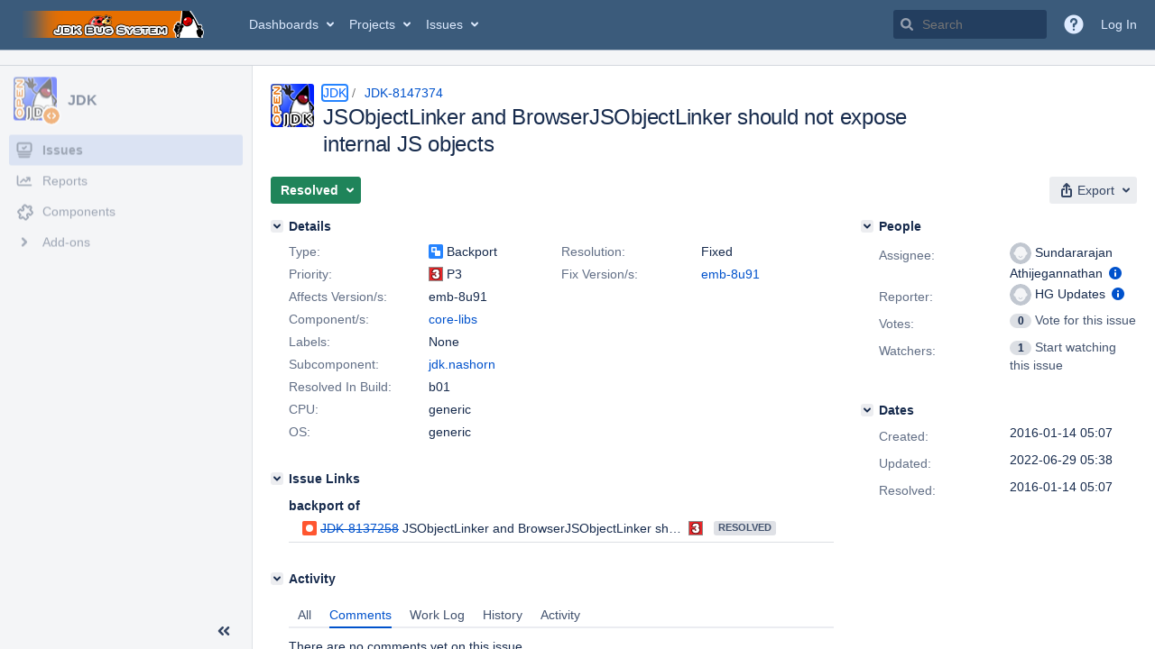

--- FILE ---
content_type: text/html;charset=UTF-8
request_url: https://bugs.openjdk.org/browse/JDK-8147374
body_size: 16950
content:





<!DOCTYPE html>
<html lang="en" 





 data-theme="dark:dark light:light" data-color-mode="light" >
<head>
    








<meta charset="utf-8">
<meta http-equiv="X-UA-Compatible" content="IE=Edge"/>
<meta name="application-name" content="JIRA" data-name="jira" data-version="10.3.16"><meta name="ajs-server-scheme" content="https">
<meta name="ajs-server-port" content="443">
<meta name="ajs-server-name" content="bugs.openjdk.org">
<meta name="ajs-behind-proxy" content="null">
<meta name="ajs-base-url" content="https://bugs.openjdk.org">
<meta name="ajs-viewissue-use-history-api" content="false">
<meta name="ajs-jira-base-url" content="https://bugs.openjdk.org">
<meta name="ajs-serverRenderedViewIssue" content="true">
<meta name="ajs-dev-mode" content="false">
<meta name="ajs-context-path" content="">
<meta name="ajs-version-number" content="10.3.16">
<meta name="ajs-build-number" content="10030016">
<meta name="ajs-is-beta" content="false">
<meta name="ajs-is-rc" content="false">
<meta name="ajs-is-snapshot" content="false">
<meta name="ajs-is-milestone" content="false">
<meta name="ajs-remote-user" content="">
<meta name="ajs-remote-user-fullname" content="">
<meta name="ajs-user-locale" content="en_US">
<meta name="ajs-user-locale-group-separator" content=",">
<meta name="ajs-app-title" content="Java Bug System">
<meta name="ajs-keyboard-shortcuts-enabled" content="true">
<meta name="ajs-keyboard-accesskey-modifier" content="Ctrl+Alt">
<meta name="ajs-enabled-dark-features" content="[&quot;com.atlassian.jira.agile.darkfeature.editable.detailsview&quot;,&quot;com.atlassian.jira.description.bulkedit.enabled&quot;,&quot;nps.survey.inline.dialog&quot;,&quot;com.atlassian.jira.agile.darkfeature.edit.closed.sprint.enabled&quot;,&quot;jira.plugin.devstatus.phasetwo&quot;,&quot;jira.frother.reporter.field&quot;,&quot;atlassian.rest.xsrf.legacy.enabled&quot;,&quot;jira.issue.status.lozenge&quot;,&quot;com.atlassian.jira.projects.issuenavigator&quot;,&quot;jira.plugin.devstatus.phasetwo.enabled&quot;,&quot;com.atlassian.jira.config.PDL&quot;,&quot;atlassian.aui.raphael.disabled&quot;,&quot;crowd.sync.nested.groups.group.membership.changes.batching.enabled&quot;,&quot;app-switcher.new&quot;,&quot;frother.assignee.field&quot;,&quot;com.atlassian.jira.projects.ProjectCentricNavigation.Switch&quot;,&quot;jira.onboarding.cyoa&quot;,&quot;atlassian.webresource.performance.tracking.disable&quot;,&quot;com.atlassian.jira.agile.darkfeature.kanplan.enabled&quot;,&quot;com.atlassian.jira.projects.sidebar.DEFER_RESOURCES&quot;,&quot;com.atlassian.jira.config.ProjectConfig.MENU&quot;,&quot;com.atlassian.jira.agile.darkfeature.kanplan.epics.and.versions.enabled&quot;,&quot;com.atlassian.jira.agile.darkfeature.sprint.goal.enabled&quot;,&quot;jira.zdu.admin-updates-ui&quot;,&quot;jira.zdu.jmx-monitoring&quot;,&quot;atlassian.rest.default.to.licensed.access.enabled&quot;,&quot;sd.new.settings.sidebar.location.disabled&quot;,&quot;crowd.event.transformer.directory.manager.cache&quot;,&quot;jira.zdu.cluster-upgrade-state&quot;,&quot;com.atlassian.jira.email.templates.readFromJiraHome&quot;,&quot;com.atlassian.jira.agile.darkfeature.splitissue&quot;,&quot;scope.manage.subscriptions.enabled&quot;,&quot;crowd.sync.delete.user.memberships.batching.enabled&quot;,&quot;com.atlassian.jira.config.CoreFeatures.LICENSE_ROLES_ENABLED&quot;,&quot;jira.export.csv.enabled&quot;]">
<meta name="ajs-in-admin-mode" content="false">
<meta name="ajs-is-sysadmin" content="false">
<meta name="ajs-is-admin" content="false">
<meta name="ajs-outgoing-mail-enabled" content="true">
<meta name="ajs-archiving-enabled" content="true">
<meta name="ajs-date-relativize" content="true">
<meta name="ajs-date-time" content="HH:mm">
<meta name="ajs-date-day" content="EEEE HH:mm">
<meta name="ajs-date-dmy" content="yyyy-MM-dd">
<meta name="ajs-date-complete" content="yyyy-MM-dd HH:mm">
<meta name="ajs-use-iso8601" content="true">
<script type="text/javascript">var AJS=AJS||{};AJS.debug=true;</script>


    
<meta id="atlassian-token" name="atlassian-token" content="BI6B-LGJG-J48D-LFXB_fac31d5fb64132154959f3420d2e693f48679803_lout">



<link rel="shortcut icon" href="/s/r53he4/10030016/1uxgq2u/_/jira-favicon-hires.png">


    





    <style>
        html:not([data-theme]),
        html[data-color-mode="dark"][data-theme~="dark:light"],
        html[data-color-mode="light"][data-theme~="light:light"],
        html[data-color-mode="light"][data-theme~="light:original"] {
    --jira-custom-logo-content: url(/s/r53he4/10030016/1uxgq2u/_/jira-logo-scaled.png);--jira-color-gadgetcolor1: #3b5b7b;
--jira-color-gadgetcolor2: #de350b;
--jira-color-gadgetcolor3: #ff8b00;
--jira-color-gadgetcolor4: #00875a;
--jira-color-gadgetcolor5: #00a3bf;
--jira-color-gadgetcolor6: #6554c0;
--jira-color-gadgetcolor7: #5e6c84;
--jira-color-heroButtonBaseBGColour: #0065ff;
--jira-color-heroButtonTextColour: #deebff;
--jira-color-menuBackgroundColour: #dbdcdf;
--jira-color-menuSeparatorColour: #a4b3c4;
--jira-color-menuTxtColour: #000000;
--jira-color-textActiveLinkColour: #0065ff;
--jira-color-textHeadingColour: #172b4d;
--jira-color-textLinkColour: #0052cc;
--jira-color-topBackgroundColour: #3b5b7b;
--jira-color-topHighlightColor: #3b5b7b;
--jira-color-topSeparatorBackgroundColor: #a4b3c4;
--jira-color-topTextHighlightColor: #deebff;
--jira-color-topTxtColour: #deebff;

        }
        html[data-color-mode="dark"] {
    --jira-custom-logo-content: url(/s/r53he4/10030016/1uxgq2u/_/jira-logo-scaled.png);--jira-color-gadgetcolor1: var(--ds-background-brand-bold);
--jira-color-gadgetcolor2: var(--ds-background-danger-bold);
--jira-color-gadgetcolor3: var(--ds-background-accent-orange-subtler-pressed);
--jira-color-gadgetcolor4: var(--ds-background-accent-green-bolder-hovered);
--jira-color-gadgetcolor5: var(--ds-background-accent-teal-bolder);
--jira-color-gadgetcolor6: var(--ds-background-accent-purple-bolder-hovered);
--jira-color-gadgetcolor7: var(--ds-background-accent-gray-bolder);
--jira-color-heroButtonBaseBGColour: var(--ds-background-brand-bold);
--jira-color-heroButtonTextColour: var(--ds-text-inverse);
--jira-color-menuBackgroundColour: var(--ds-surface-overlay-hovered);
--jira-color-menuSeparatorColour: var(--ds-border);
--jira-color-menuTxtColour: var(--ds-text-subtlest);
--jira-color-textActiveLinkColour: var(--ds-link-pressed);
--jira-color-textHeadingColour: var(--ds-text);
--jira-color-textLinkColour: var(--ds-link);
--jira-color-topBackgroundColour: var(--ds-surface);
--jira-color-topHighlightColor: var(--ds-surface-hovered);
--jira-color-topSeparatorBackgroundColor: var(--ds-border);
--jira-color-topTextHighlightColor: var(--ds-text-subtle);
--jira-color-topTxtColour: var(--ds-text-subtle);

        }
        #header > .aui-header .aui-header-logo img {
            content: var(--jira-custom-logo-content);
        }
    </style>
    

<script>window.contextPath = '';</script>
<script data-wrm-key="flush-app-header-early-inline-resources,jira.webresources:resource-phase-checkpoint-init" data-wrm-batch-type="context" data-initially-rendered>
!function(){"use strict";function t(t){return/^([1-9]\d*)$/.test(t)}var e=[{left:10,width:24},{left:30,width:70},{left:106,width:92},{left:204,width:92},{left:302,width:92},{left:400,width:92},{left:498,width:70},{left:1426,width:170},{left:1616,width:24},{left:1660,width:24},{left:1704,width:24},{left:1748,width:24}],i=window.innerWidth;try{var r=localStorage.getItem("jira-app-header-skeleton-dimensions");if("string"==typeof r&&r.length>=2){var n=JSON.parse(r);!function(e){var i=e.headerDimensions,r=e.headerWidth;if(!(Array.isArray(i)&&i.length>0&&t(r)))throw"Invalid data";e.headerDimensions=function(e){e.forEach((function(i,r){if(!t(parseInt(i.width))||!t(parseInt(i.left)))throw"Invalid data";e[r].width=parseInt(e[r].width);e[r].left=parseInt(e[r].left)}));return e}(i);e.headerWidth=parseInt(r)}(n);e=n.headerDimensions;i=n.headerWidth}}catch(t){console.error(t)}window.__jiraAppHeaderSkeleton={headerSvg:function(t,e,i,r,n){var d=document.createElement("div"),a=document.createElement("mask");a.setAttribute("id",r);var h=document.createElement("defs");h.appendChild(a);d.appendChild(h);t.forEach((function(n,h){var l=t[h].left;e(l,"8",t[h].width,"24","#556E9E","2",r,a);e(l,"8",t[h].width,"24","#dadada","2",r,d,i)}));n(a);return d.innerHTML}(e,(function(t,e,i,r,n,d,a,h,l){var s=document.createElementNS("http://www.w3.org/2000/svg","rect");s.setAttribute("x",t);s.setAttribute("y",e);s.setAttribute("width",i);s.setAttribute("height",r);s.setAttribute("fill",n);s.setAttribute("rx",d);l&&s.setAttribute("mask",l);h.appendChild(s)}),"url(#other-element)","other-element",(function(t){var e=document.createElementNS("http://www.w3.org/2000/svg","rect");e.setAttribute("width","140");e.setAttribute("height","35");e.setAttribute("fill","hsla(200,0%,10%,.2)");e.setAttribute("id","mask");t.appendChild(e)})),headerWidth:i}}();
window.__resourcePhaseCheckpointResolvers={resolveDeferPhaseCheckpoint:null,resolveInteractionPhaseCheckpoint:null};if(window.performance&&window.performance.mark){window.DeferScripts||(window.DeferScripts={});window.DeferScripts.totalClicks=0;window.DeferScripts.totalKeydowns=0;window.DeferScripts.clickListener=function(){"use strict";window.DeferScripts.totalClicks+=1};window.addEventListener("click",window.DeferScripts.clickListener);window.DeferScripts.keydownListener=function(){"use strict";window.DeferScripts.totalKeydowns+=1};window.addEventListener("keydown",window.DeferScripts.keydownListener)}window.resourcePhaseCheckpoint=Object.freeze({defer:new Promise((function(e){"use strict";window.__resourcePhaseCheckpointResolvers.resolveDeferPhaseCheckpoint=e})),interaction:new Promise((function(e){"use strict";window.__resourcePhaseCheckpointResolvers.resolveInteractionPhaseCheckpoint=e}))});Object.freeze(window.__resourcePhaseCheckpointResolvers);
</script>
<script>
window.WRM=window.WRM||{};window.WRM._unparsedData=window.WRM._unparsedData||{};window.WRM._unparsedErrors=window.WRM._unparsedErrors||{};
WRM._unparsedData["project-key"]="\u0022JDK\u0022";
WRM._unparsedData["project-name"]="\u0022JDK\u0022";
WRM._unparsedData["projectType"]="\u0022software\u0022";
WRM._unparsedData["jira.request.correlation-id"]="\u0022f08c58d6684ee0\u0022";
WRM._unparsedData["com.atlassian.jira.jira-projects-issue-navigator:project-filters"]="[]";
WRM._unparsedData["com.atlassian.jira.jira-projects-issue-navigator:can-create-issues"]="false";
WRM._unparsedData["com.atlassian.jira.jira-projects-issue-navigator:default-filter-priority"]="[\u0022allopenissues\u0022,\u0022allissues\u0022]";
WRM._unparsedData["project-type"]="\u0022software\u0022";
WRM._unparsedData["com.atlassian.jira.jira-projects-issue-navigator:can-manage-filters"]="false";
WRM._unparsedData["projectKey"]="\u0022JDK\u0022";
WRM._unparsedData["project-id"]="10100";
WRM._unparsedData["com.atlassian.jira.jira-projects-issue-navigator:generic-filters"]="[{\u0022id\u0022:\u0022allissues\u0022,\u0022jql\u0022:\u0022project = \u005C\u0022{0}\u005C\u0022 ORDER BY {1}\u0022,\u0022defaultOrderby\u0022:\u0022created DESC\u0022,\u0022label\u0022:\u0022All issues\u0022,\u0022requiresUser\u0022:false,\u0022supportsInlineIssueCreate\u0022:true,\u0022fields\u0022:[]},{\u0022id\u0022:\u0022allopenissues\u0022,\u0022jql\u0022:\u0022project = \u005C\u0022{0}\u005C\u0022 AND resolution = Unresolved ORDER BY {1}\u0022,\u0022defaultOrderby\u0022:\u0022priority DESC, updated DESC\u0022,\u0022label\u0022:\u0022Open issues\u0022,\u0022requiresUser\u0022:false,\u0022supportsInlineIssueCreate\u0022:true,\u0022fields\u0022:[\u0022resolution\u0022]},{\u0022id\u0022:\u0022doneissues\u0022,\u0022jql\u0022:\u0022project = \u005C\u0022{0}\u005C\u0022 AND statusCategory = Done ORDER BY {1}\u0022,\u0022defaultOrderby\u0022:\u0022updated DESC\u0022,\u0022label\u0022:\u0022Done issues\u0022,\u0022requiresUser\u0022:false,\u0022supportsInlineIssueCreate\u0022:false,\u0022fields\u0022:[\u0022status\u0022]},{\u0022id\u0022:\u0022recentlyviewed\u0022,\u0022jql\u0022:\u0022project = \u005C\u0022{0}\u005C\u0022 AND issuekey in issueHistory() ORDER BY {1}\u0022,\u0022defaultOrderby\u0022:\u0022lastViewed DESC\u0022,\u0022label\u0022:\u0022Viewed recently\u0022,\u0022requiresUser\u0022:false,\u0022supportsInlineIssueCreate\u0022:true,\u0022fields\u0022:[\u0022issuekey\u0022]},{\u0022id\u0022:\u0022addedrecently\u0022,\u0022jql\u0022:\u0022project = \u005C\u0022{0}\u005C\u0022 AND created \u003e= -1w ORDER BY {1}\u0022,\u0022defaultOrderby\u0022:\u0022created DESC\u0022,\u0022label\u0022:\u0022Created recently\u0022,\u0022requiresUser\u0022:false,\u0022supportsInlineIssueCreate\u0022:true,\u0022fields\u0022:[\u0022created\u0022]},{\u0022id\u0022:\u0022resolvedrecently\u0022,\u0022jql\u0022:\u0022project = \u005C\u0022{0}\u005C\u0022 AND resolutiondate \u003e= -1w ORDER BY {1}\u0022,\u0022defaultOrderby\u0022:\u0022updated DESC\u0022,\u0022label\u0022:\u0022Resolved recently\u0022,\u0022requiresUser\u0022:false,\u0022supportsInlineIssueCreate\u0022:false,\u0022fields\u0022:[\u0022resolutiondate\u0022]},{\u0022id\u0022:\u0022updatedrecently\u0022,\u0022jql\u0022:\u0022project = \u005C\u0022{0}\u005C\u0022 AND updated \u003e= -1w ORDER BY {1}\u0022,\u0022defaultOrderby\u0022:\u0022updated DESC\u0022,\u0022label\u0022:\u0022Updated recently\u0022,\u0022requiresUser\u0022:false,\u0022supportsInlineIssueCreate\u0022:true,\u0022fields\u0022:[\u0022updated\u0022]}]";
WRM._unparsedData["projectId"]="10100";
if(window.WRM._dataArrived)window.WRM._dataArrived();</script>
<script src="/s/d41d8cd98f00b204e9800998ecf8427e-CDN/r53he4/10030016/1uxgq2u/1.0/_/download/batch/jira.webresources:almond/jira.webresources:almond.js" data-wrm-key="jira.webresources:almond" data-wrm-batch-type="resource" data-initially-rendered></script>
<script src="/s/d41d8cd98f00b204e9800998ecf8427e-CDN/r53he4/10030016/1uxgq2u/7.2.3/_/download/batch/com.atlassian.plugins.atlassian-plugins-webresource-plugin:root/com.atlassian.plugins.atlassian-plugins-webresource-plugin:root.js" data-wrm-key="com.atlassian.plugins.atlassian-plugins-webresource-plugin:root" data-wrm-batch-type="resource" data-initially-rendered></script>
<script src="/s/d41d8cd98f00b204e9800998ecf8427e-CDN/r53he4/10030016/1uxgq2u/7.2.3/_/download/batch/com.atlassian.plugins.atlassian-plugins-webresource-plugin:format/com.atlassian.plugins.atlassian-plugins-webresource-plugin:format.js" data-wrm-key="com.atlassian.plugins.atlassian-plugins-webresource-plugin:format" data-wrm-batch-type="resource" data-initially-rendered></script>
<script src="/s/d41d8cd98f00b204e9800998ecf8427e-CDN/r53he4/10030016/1uxgq2u/1.0/_/download/batch/jira.webresources:event-deferrer/jira.webresources:event-deferrer.js" data-wrm-key="jira.webresources:event-deferrer" data-wrm-batch-type="resource" data-initially-rendered></script>
<script src="/s/d41d8cd98f00b204e9800998ecf8427e-CDN/r53he4/10030016/1uxgq2u/1.0/_/download/batch/jira.webresources:auto-theme-handler/jira.webresources:auto-theme-handler.js" data-wrm-key="jira.webresources:auto-theme-handler" data-wrm-batch-type="resource" data-initially-rendered></script>
<script>
window.WRM=window.WRM||{};window.WRM._unparsedData=window.WRM._unparsedData||{};window.WRM._unparsedErrors=window.WRM._unparsedErrors||{};
WRM._unparsedData["com.atlassian.jira.plugins.jira-wiki-editor:wiki-editor-resources.help-data"]="{\u0022showHelp\u0022:true,\u0022editorDocumentationUrl\u0022:[\u0022https://docs.atlassian.com/jira/jcore-docs-103/Visual+editing\u0022],\u0022editorDocumentationTitle\u0022:[\u0022Show me documentation for the visual editor\u0022]}";
WRM._unparsedData["com.atlassian.jira.jira-projects-issue-navigator:projectKeyPatternDataProvider.projectKeyPattern"]="{\u0022projectkeypattern\u0022:\u0022([A-Z][A-Z0-9]+)\u0022}";
WRM._unparsedData["jira.core:default-comment-security-level-data.DefaultCommentSecurityLevelHelpLink"]="{\u0022extraClasses\u0022:\u0022default-comment-level-help\u0022,\u0022title\u0022:\u0022Commenting on an Issue\u0022,\u0022url\u0022:\u0022https://docs.atlassian.com/jira/jcore-docs-103/Editing+and+collaborating+on+issues#Editingandcollaboratingonissues-restrictacomment\u0022,\u0022isLocal\u0022:false}";
WRM._unparsedData["jira.core:feature-flags-data.feature-flag-data"]="{\u0022enabled-feature-keys\u0022:[\u0022com.atlassian.jira.agile.darkfeature.editable.detailsview\u0022,\u0022com.atlassian.jira.description.bulkedit.enabled\u0022,\u0022nps.survey.inline.dialog\u0022,\u0022com.atlassian.jira.agile.darkfeature.edit.closed.sprint.enabled\u0022,\u0022jira.plugin.devstatus.phasetwo\u0022,\u0022jira.frother.reporter.field\u0022,\u0022atlassian.rest.xsrf.legacy.enabled\u0022,\u0022jira.issue.status.lozenge\u0022,\u0022com.atlassian.jira.projects.issuenavigator\u0022,\u0022jira.plugin.devstatus.phasetwo.enabled\u0022,\u0022com.atlassian.jira.config.PDL\u0022,\u0022atlassian.aui.raphael.disabled\u0022,\u0022crowd.sync.nested.groups.group.membership.changes.batching.enabled\u0022,\u0022app-switcher.new\u0022,\u0022frother.assignee.field\u0022,\u0022com.atlassian.jira.projects.ProjectCentricNavigation.Switch\u0022,\u0022jira.onboarding.cyoa\u0022,\u0022atlassian.webresource.performance.tracking.disable\u0022,\u0022com.atlassian.jira.agile.darkfeature.kanplan.enabled\u0022,\u0022com.atlassian.jira.projects.sidebar.DEFER_RESOURCES\u0022,\u0022com.atlassian.jira.config.ProjectConfig.MENU\u0022,\u0022com.atlassian.jira.agile.darkfeature.kanplan.epics.and.versions.enabled\u0022,\u0022com.atlassian.jira.agile.darkfeature.sprint.goal.enabled\u0022,\u0022jira.zdu.admin-updates-ui\u0022,\u0022jira.zdu.jmx-monitoring\u0022,\u0022atlassian.rest.default.to.licensed.access.enabled\u0022,\u0022sd.new.settings.sidebar.location.disabled\u0022,\u0022crowd.event.transformer.directory.manager.cache\u0022,\u0022jira.zdu.cluster-upgrade-state\u0022,\u0022com.atlassian.jira.email.templates.readFromJiraHome\u0022,\u0022com.atlassian.jira.agile.darkfeature.splitissue\u0022,\u0022scope.manage.subscriptions.enabled\u0022,\u0022crowd.sync.delete.user.memberships.batching.enabled\u0022,\u0022com.atlassian.jira.config.CoreFeatures.LICENSE_ROLES_ENABLED\u0022,\u0022jira.export.csv.enabled\u0022],\u0022feature-flag-states\u0022:{\u0022com.atlassian.jira.use.same.site.none.for.xsrf.token.cookie\u0022:true,\u0022com.atlassian.jira.leaked.all.anonymous.access\u0022:true,\u0022com.atlassian.jira.in.product.diagnostics.extended.logging\u0022:false,\u0022com.atlassian.jira.agile.darkfeature.handle.ug.usernames\u0022:true,\u0022com.atlassian.jira.security.rest.menu.anonymous.access.denied\u0022:true,\u0022com.atlassian.jira.mailHandlerImapMessageQueryLegacy\u0022:false,\u0022com.atlassian.diagnostics.scheduler.monitor\u0022:true,\u0022com.atlassian.jira.webhookEventsAsyncProcessing\u0022:false,\u0022jira.customfields.dual.list.box\u0022:true,\u0022com.atlassian.jira.serAllowShareWithNonMember\u0022:true,\u0022com.atlassian.jira.diagnostics.perflog\u0022:true,\u0022com.atlassian.jira.dbr\u0022:true,\u0022com.atlassian.jira.bc.user.search.MeasuringUserPickerSearchService\u0022:false,\u0022com.atlassian.jira.agile.darkfeature.legacy.epic.picker\u0022:false,\u0022com.atlassian.jira.issuetable.move.links.hidden\u0022:true,\u0022jira.renderer.consider.variable.format\u0022:true,\u0022jira.no.frother.multiuserpicker.field\u0022:false,\u0022com.atlassian.jira.plugin.issuenavigator.jql.autocomplete.eagerlyLoaded\u0022:false,\u0022com.atlassian.jira.user.dbIdBasedKeyGenerationStrategy\u0022:true,\u0022com.atlassian.portfolio.dcBundling\u0022:true,\u0022com.atlassian.jira.rest.enable.new.session.creation.endpoint\u0022:true,\u0022com.atlassian.jira.agile.darkfeature.lexorank.local.repair.feature\u0022:true,\u0022com.atlassian.jira.description.bulkedit\u0022:true,\u0022com.atlassian.jira.async.webhooks.user.context.propagation\u0022:true,\u0022com.atlassian.jira.sharedEntityEditRights\u0022:true,\u0022com.atlassian.jira.agile.darkfeature.sprint.goal\u0022:true,\u0022com.atlassian.jira.thumbnailsDeferredGeneration\u0022:true,\u0022jira.cluster.monitoring.show.offline.nodes\u0022:true,\u0022com.atlassian.jira.projects.ProjectCentricNavigation.ProjectShortcutOrder\u0022:true,\u0022com.atlassian.jira.commentReactions\u0022:true,\u0022data.pipeline.feature.jira.issue.links.export\u0022:true,\u0022com.atlassian.jira.web.action.admin.integrity.checker.task.cleanup\u0022:true,\u0022com.atlassian.jira.fixedCommentDeletionNotifications\u0022:true,\u0022com.atlassian.jira.allThumbnailsDeferred\u0022:false,\u0022com.atlassian.jira.plugin.issuenavigator.filtersUxImprovment\u0022:true,\u0022com.atlassian.jira.agile.darkfeature.kanplan.epics.and.versions\u0022:true,\u0022jira.customfields.cleanup.identification\u0022:true,\u0022data.pipeline.feature.jira.all.exportable.custom.fields\u0022:true,\u0022com.atlassian.jira.agile.darkfeature.boards.find.on.board.sprint.optimized\u0022:true,\u0022com.atlassian.jira.in.product.diagnostics.wip\u0022:false,\u0022com.atlassian.jira.defaultValuesForSystemFields\u0022:true,\u0022jira.dc.cleanup.cluser.tasks\u0022:true,\u0022jira.customfields.bulk.delete\u0022:true,\u0022mail.batching.override.core\u0022:true,\u0022com.atlassian.jira.issues.archiving.filters\u0022:false,\u0022com.atlassian.jira.security.project.type.endpoint.block.anonymous.access\u0022:false,\u0022com.atlassian.jira.agile.darkfeature.lexorank.local.repair.process.sync\u0022:false,\u0022jira.security.csp.sandbox\u0022:true,\u0022com.atlassian.jira.agile.darkfeature.synced.sprints\u0022:false,\u0022com.atlassian.jira.initialwatchers\u0022:false,\u0022com.atlassian.jira.returnDefaultAvatarsForBrokenAvatars\u0022:true,\u0022com.atlassian.jira.theme.switcher\u0022:true,\u0022com.atlassian.jira.agile.darkfeature.sprint.auto.management\u0022:true,\u0022jira.jql.suggestrecentfields\u0022:false,\u0022com.atlassian.jira.slow.issue.field.load.event.publishing\u0022:true,\u0022com.atlassian.jira.gdpr.rtbf\u0022:true,\u0022com.atlassian.jira.ignoreBrowseUsersPermissionsInUserPickers\u0022:true,\u0022com.atlassian.jira.issue.comments.updateIssueObjectBeforeEventTrigger\u0022:true,\u0022com.atlassian.jira.smtp.transport.cache\u0022:true,\u0022com.atlassian.jira.security.xsrf.session.token\u0022:true,\u0022com.atlassian.jira.rest.search.filter.user.input.preserve\u0022:true,\u0022com.atlassian.jira.security.project.admin.revoke.with.application.access\u0022:true,\u0022com.atlassian.jiranomenclature\u0022:true,\u0022com.atlassian.jira.agile.darkfeature.kanplan\u0022:true,\u0022com.atlassian.jira.agile.darkfeature.boards.find.on.board\u0022:true,\u0022com.atlassian.diagnostics.http.monitor\u0022:true,\u0022com.atlassian.jira.agile.darkfeature.future.sprint.dates\u0022:true,\u0022com.atlassian.jira.agile.darkfeature.complete.sprint.in.backlog\u0022:true,\u0022jira.customfields.paginated.ui\u0022:true,\u0022com.atlassian.jira.filtersAndDashboardsShareableWithAllGroupsAndRoles\u0022:true,\u0022com.atlassian.jira.in.product.diagnostics\u0022:true,\u0022com.atlassian.jira.agile.darkfeature.edit.closed.sprint\u0022:true,\u0022jira.create.linked.issue\u0022:true,\u0022jira.customfields.configure.modern.ui\u0022:false,\u0022com.atlassian.jira.send.email.notifications.with.images.attached\u0022:true,\u0022com.atlassian.jira.backups.storage.configurable\u0022:true,\u0022jira.sal.host.connect.accessor.existing.transaction.will.create.transactions\u0022:true,\u0022com.atlassian.jira.security.csv.export.injection.protection\u0022:true,\u0022external.links.new.window\u0022:true,\u0022jira.jql.smartautoselectfirst\u0022:false,\u0022jira.jql.membersof.ignoreGlobalPermissionsForAnonymous\u0022:false,\u0022jira.create.linked.issue.show.all.fields\u0022:true,\u0022data.pipeline.feature.jira.issue.history.export\u0022:true,\u0022jira.webactions.request.method.recognition\u0022:true,\u0022jira.richeditor.bidi.warning\u0022:true,\u0022jira.mandatory.quick.edit.setup.fields.override\u0022:true,\u0022com.atlassian.jira.lazyload.activity.tabs\u0022:true,\u0022mail.batching\u0022:false,\u0022com.atlassian.jira.safeguards\u0022:true,\u0022com.atlassian.jira.issue.index.db.filter.out.archive.issues\u0022:true,\u0022com.atlassian.jira.agile.darkfeature.lexorank.local.repair.process\u0022:true,\u0022com.atlassian.jira.xml.deserializerAllowlist\u0022:true,\u0022com.atlassian.jira.privateEntitiesEditable\u0022:true,\u0022com.atlassian.jira.cfoIncludeArchivedIssuesAndAlwaysKeepContext\u0022:true,\u0022jira.priorities.per.project.edit.default\u0022:false,\u0022com.atlassian.jira.projectArchivedIssuesAreMarkedInIssueTable\u0022:true,\u0022com.atlassian.jira.agile.darkfeature.issues.in.epic.details.view\u0022:true,\u0022com.atlassian.jira.request.local.metrics.collector\u0022:true,\u0022com.atlassian.jira.attachments.storage.configurable\u0022:true,\u0022com.atlassian.jira.plugin.issuenavigator.anonymousPreventCfData\u0022:false,\u0022jira.priorities.per.project.jsd\u0022:true,\u0022com.atlassian.jira.safeguards.email.notifications\u0022:true,\u0022com.atlassian.jira.agile.darkfeature.rapid.boards.bands\u0022:true,\u0022com.atlassian.jira.search.api\u0022:false,\u0022com.atlassian.jira.agile.darkfeature.flexible.boards\u0022:true,\u0022com.atlassian.jira.agile.darkfeature.sprint.picker.allsprints.suggestion\u0022:true,\u0022com.atlassian.jira.agile.darkfeature.epic.validate.visibility\u0022:true,\u0022data.pipeline.feature.jira.issue.rank.export\u0022:true,\u0022data.pipeline.feature.jira.jsm.approvals.export\u0022:true,\u0022com.atlassian.jira.accessibility.personal.settings\u0022:true,\u0022mail.batching.create.section.cf\u0022:true,\u0022instance.optimizer.safeguard.notification\u0022:true,\u0022com.atlassian.jira.send.email.notifications.to.user.without.application.access\u0022:false,\u0022com.atlassian.mail.server.managers.hostname.verification\u0022:true,\u0022com.atlassian.diagnostics.monitors\u0022:true,\u0022com.atlassian.jira.upgrade.startup.fix.index\u0022:true,\u0022com.atlassian.jira.cacheResource\u0022:false,\u0022com.atlassian.jira.plugin.rovo.disable.journal.on.plugin.restart\u0022:true,\u0022com.atlassian.jira.pin.comments\u0022:true,\u0022jira.redirect.anonymous.404.errors\u0022:true,\u0022com.atlassian.jira.security.resolution.page.endpoint.block.anonymous.access\u0022:false,\u0022com.atlassian.jira.issuetable.draggable\u0022:true,\u0022data.pipeline.feature.jira.jsm.canned.responses.export\u0022:true,\u0022com.atlassian.diagnostics.operating.system.monitor\u0022:false,\u0022com.atlassian.analytics.essential.supported\u0022:true,\u0022com.atlassian.jira.attachments.generate.unique.suffix\u0022:true,\u0022com.atlassian.jira.agile.darkfeature.kanban.hide.old.done.issues\u0022:true,\u0022jira.version.based.node.reindex.service\u0022:true,\u0022com.atlassian.jira.cluster.message.cleaning.service\u0022:true,\u0022com.atlassian.jira.agile.darkfeature.backlog.showmore\u0022:true,\u0022com.atlassian.diagnostics.database.monitor\u0022:true,\u0022com.atlassian.jira.quick.search.mode.settable\u0022:true,\u0022com.atlassian.jira.agile.darkfeature.sprint.plan\u0022:false,\u0022com.atlassian.diagnostics.garbage.collection.monitor\u0022:true,\u0022com.atlassian.gadgets.dark.theme.support\u0022:true,\u0022jira.jql.membersof.ignoreGlobalPermissionsForLoggedUsers\u0022:false,\u0022com.atlassian.jira.safeguards.work.in.progress\u0022:false,\u0022com.atlassian.jira.commentStickyFooter\u0022:true,\u0022com.atlassian.jira.security.LegacyJiraTypeResolver.WARN_ONLY\u0022:false,\u0022data.pipeline.feature.jira.schema.version.2\u0022:true,\u0022com.atlassian.jira.issues.archiving.browse\u0022:true,\u0022com.atlassian.jira.agile.darkfeature.velocity.sprint.picker\u0022:false,\u0022jira.instrumentation.laas\u0022:false,\u0022com.atlassian.jira.security.ChartUtils.browse.projects.permission.check\u0022:false,\u0022com.atlassian.jira.security.text.gadget.output.sanitization\u0022:true,\u0022data.pipeline.feature.jira.jsm.kb.stats.events.export\u0022:true,\u0022mail.batching.user.notification\u0022:true,\u0022com.atlassian.diagnostics.jql.monitor\u0022:true,\u0022com.atlassian.portfolio.permission.check.for.permissions\u0022:true,\u0022com.atlassian.jira.agile.darkfeature.dataonpageload\u0022:true,\u0022com.atlassian.jira.issue.watchers.filterUsersWithoutProjectAccess\u0022:true,\u0022jira.webactions.request.method.dependent.xsrf.checks\u0022:true,\u0022data.pipeline.feature.jira.archived.issue.export\u0022:false,\u0022com.atlassian.jira.projects.per.project.permission.query\u0022:true,\u0022com.atlassian.jira.issues.archiving\u0022:true,\u0022jira.priorities.per.project\u0022:true,\u0022index.use.snappy\u0022:true}}";
WRM._unparsedData["jira.core:terminology-data.terminology"]="{\u0022terminologyEntries\u0022:[{\u0022originalName\u0022:\u0022sprint\u0022,\u0022originalNamePlural\u0022:\u0022sprints\u0022,\u0022newName\u0022:\u0022sprint\u0022,\u0022newNamePlural\u0022:\u0022sprints\u0022,\u0022isDefault\u0022:true},{\u0022originalName\u0022:\u0022epic\u0022,\u0022originalNamePlural\u0022:\u0022epics\u0022,\u0022newName\u0022:\u0022epic\u0022,\u0022newNamePlural\u0022:\u0022epics\u0022,\u0022isDefault\u0022:true}],\u0022isTerminologyActive\u0022:false}";
WRM._unparsedData["com.atlassian.plugins.helptips.jira-help-tips:help-tip-manager.JiraHelpTipData"]="{\u0022anonymous\u0022:true}";
WRM._unparsedData["jira.core:avatar-picker-data.data"]="{}";
WRM._unparsedData["com.atlassian.jira.jira-view-issue-plugin:controller-subtasks.controller.subtasks.parameters"]="{\u0022url\u0022:\u0022/rest/api/2/issue/{issueId}/subtask/move\u0022}";
WRM._unparsedData["archivingProjectHelpUrl"]="\u0022https://docs.atlassian.com/jira/jadm-docs-103/Archiving+a+project\u0022";
WRM._unparsedData["archivingIssueHelpUrl"]="\u0022https://docs.atlassian.com/jira/jadm-docs-103/Archiving+an+issue\u0022";
WRM._unparsedData["com.atlassian.jira.jira-quick-edit-plugin:create-issue-data.data"]="{\u0022configurableSystemFieldIds\u0022:[\u0022description\u0022]}";
WRM._unparsedData["com.atlassian.plugins.atlassian-plugins-webresource-plugin:context-path.context-path"]="\u0022\u0022";
WRM._unparsedData["com.atlassian.analytics.analytics-client:policy-update-init.policy-update-data-provider"]="false";
WRM._unparsedData["com.atlassian.jira.plugins.jira-dnd-attachment-plugin:dnd-issue-drop-zone.thumbnail-mime-types"]="\u0022image/vnd.wap.wbmp,image/png,image/x-png,image/jpeg,image/bmp,image/gif\u0022";
WRM._unparsedData["com.atlassian.jira.jira-header-plugin:newsletter-signup-tip-init.newsletterSignup"]="{\u0022signupDescription\u0022:\u0022Get updates, inspiration and best practices from the team behind Jira.\u0022,\u0022formUrl\u0022:\u0022https://www.atlassian.com/apis/exact-target/{0}/subscribe?mailingListId=1401671\u0022,\u0022signupTitle\u0022:\u0022Sign up!\u0022,\u0022signupId\u0022:\u0022newsletter-signup-tip\u0022,\u0022showNewsletterTip\u0022:false}";
WRM._unparsedData["jira.core:dateFormatProvider.allFormats"]="{\u0022dateFormats\u0022:{\u0022meridiem\u0022:[\u0022AM\u0022,\u0022PM\u0022],\u0022eras\u0022:[\u0022BC\u0022,\u0022AD\u0022],\u0022months\u0022:[\u0022January\u0022,\u0022February\u0022,\u0022March\u0022,\u0022April\u0022,\u0022May\u0022,\u0022June\u0022,\u0022July\u0022,\u0022August\u0022,\u0022September\u0022,\u0022October\u0022,\u0022November\u0022,\u0022December\u0022],\u0022monthsShort\u0022:[\u0022Jan\u0022,\u0022Feb\u0022,\u0022Mar\u0022,\u0022Apr\u0022,\u0022May\u0022,\u0022Jun\u0022,\u0022Jul\u0022,\u0022Aug\u0022,\u0022Sep\u0022,\u0022Oct\u0022,\u0022Nov\u0022,\u0022Dec\u0022],\u0022weekdaysShort\u0022:[\u0022Sun\u0022,\u0022Mon\u0022,\u0022Tue\u0022,\u0022Wed\u0022,\u0022Thu\u0022,\u0022Fri\u0022,\u0022Sat\u0022],\u0022weekdays\u0022:[\u0022Sunday\u0022,\u0022Monday\u0022,\u0022Tuesday\u0022,\u0022Wednesday\u0022,\u0022Thursday\u0022,\u0022Friday\u0022,\u0022Saturday\u0022]},\u0022lookAndFeelFormats\u0022:{\u0022relativize\u0022:\u0022true\u0022,\u0022time\u0022:\u0022HH:mm\u0022,\u0022day\u0022:\u0022EEEE HH:mm\u0022,\u0022dmy\u0022:\u0022yyyy-MM-dd\u0022,\u0022complete\u0022:\u0022yyyy-MM-dd HH:mm\u0022}}";
WRM._unparsedData["com.atlassian.jira.jira-quick-edit-plugin:license-type.data"]="{\u0022isDcLicense\u0022:true}";
WRM._unparsedData["com.atlassian.jira.plugins.jira-dnd-attachment-plugin:dnd-issue-drop-zone.upload-limit"]="\u002252428800\u0022";
WRM._unparsedData["com.atlassian.jira.plugins.jira-wiki-editor:wiki-editor-thumbnails.thumbnails-allowed"]="true";
WRM._unparsedData["com.atlassian.jira.jira-header-plugin:dismissedFlags.flags"]="{\u0022dismissed\u0022:[]}";
WRM._unparsedData["com.atlassian.jira.jira-issue-nav-components:issueviewer.features"]="{\u0022rteEnabled\u0022:true}";
WRM._unparsedData["com.atlassian.jira.jira-projects-issue-navigator:server-rendered"]="true";
WRM._unparsedData["com.atlassian.jira.project-templates-plugin:project-templates-plugin-resources.ptAnalyticsData"]="{\u0022instanceCreatedDate\u0022:\u00222012-05-21\u0022}";
WRM._unparsedData["jira.core:user-message-flags-data.adminLockout"]="{}";
if(window.WRM._dataArrived)window.WRM._dataArrived();</script>
<link rel="stylesheet" href="/s/ef0483ba89108a4c45046bf85cddc25e-CDN/r53he4/10030016/1uxgq2u/2a090dadb4ecfbae68425c3a2b96278c/_/download/contextbatch/css/_super,-flush-app-header-early-inline-resources,-com.atlassian.plugins.atlassian-plugins-webresource-plugin:i18n,-jira.webresources:auto-theme-handler,-jira.webresources:event-deferrer,-jira.webresources:resource-phase-checkpoint-init/batch.css?plugins.jquery.migrate.not.load=false" data-wrm-key="_super,-flush-app-header-early-inline-resources,-com.atlassian.plugins.atlassian-plugins-webresource-plugin:i18n,-jira.webresources:auto-theme-handler,-jira.webresources:event-deferrer,-jira.webresources:resource-phase-checkpoint-init" data-wrm-batch-type="context" media="all">
<link rel="stylesheet" href="/s/166b07d14919b4fcd74a447af227dfe1-CDN/r53he4/10030016/1uxgq2u/bb4975b09404414889295fe2899745ce/_/download/contextbatch/css/project.issue.navigator,jira.view.issue,jira.global,atl.general,-_super/batch.css?agile_global_admin_condition=true&amp;analytics-enabled=false&amp;jag=true&amp;jira.create.linked.issue=true&amp;plugins.jquery.migrate.not.load=false&amp;richediton=true" data-wrm-key="project.issue.navigator,jira.view.issue,jira.global,atl.general,-_super" data-wrm-batch-type="context" media="all">
<link rel="stylesheet" href="/s/d41d8cd98f00b204e9800998ecf8427e-CDN/r53he4/10030016/1uxgq2u/a58cc05069771526dd69db92dd186528/_/download/contextbatch/css/jira.general,-_super/batch.css?plugins.jquery.migrate.not.load=false" data-wrm-key="jira.general,-_super" data-wrm-batch-type="context" media="all">
<link rel="stylesheet" href="/s/a35aada21ca591722533af4ba82e44ae-CDN/r53he4/10030016/1uxgq2u/b581034a5777319e72447229013d8f61/_/download/contextbatch/css/jira.global.look-and-feel,-_super/batch.css?plugins.jquery.migrate.not.load=false" data-wrm-key="jira.global.look-and-feel,-_super" data-wrm-batch-type="context" media="all">
<script src="/s/c73f6665d5002051c57aefffa0e8caf9-CDN/r53he4/10030016/1uxgq2u/2a090dadb4ecfbae68425c3a2b96278c/_/download/contextbatch/js/_super,-flush-app-header-early-inline-resources,-com.atlassian.plugins.atlassian-plugins-webresource-plugin:i18n,-jira.webresources:auto-theme-handler,-jira.webresources:event-deferrer,-jira.webresources:resource-phase-checkpoint-init/batch.js?locale=en-US&amp;plugins.jquery.migrate.not.load=false" data-wrm-key="_super,-flush-app-header-early-inline-resources,-com.atlassian.plugins.atlassian-plugins-webresource-plugin:i18n,-jira.webresources:auto-theme-handler,-jira.webresources:event-deferrer,-jira.webresources:resource-phase-checkpoint-init" data-wrm-batch-type="context" data-initially-rendered defer></script>
<script src="/s/9390b314c979a117ff754d42ad76887d-CDN/r53he4/10030016/1uxgq2u/bb4975b09404414889295fe2899745ce/_/download/contextbatch/js/project.issue.navigator,jira.view.issue,jira.global,atl.general,-_super/batch.js?agile_global_admin_condition=true&amp;analytics-enabled=false&amp;jag=true&amp;jira.create.linked.issue=true&amp;locale=en-US&amp;plugins.jquery.migrate.not.load=false&amp;richediton=true" data-wrm-key="project.issue.navigator,jira.view.issue,jira.global,atl.general,-_super" data-wrm-batch-type="context" data-initially-rendered defer></script>
<script src="/s/d41d8cd98f00b204e9800998ecf8427e-CDN/r53he4/10030016/1uxgq2u/a58cc05069771526dd69db92dd186528/_/download/contextbatch/js/jira.general,-_super/batch.js?plugins.jquery.migrate.not.load=false" data-wrm-key="jira.general,-_super" data-wrm-batch-type="context" data-initially-rendered defer></script>
<script src="/s/ae33f2b74a5bf1c9cbaa9ff6f5ded61a-CDN/r53he4/10030016/1uxgq2u/a35f75da04116856d48afe2a54da0508/_/download/contextbatch/js/atl.global,-_super/batch.js?locale=en-US&amp;plugins.jquery.migrate.not.load=false" data-wrm-key="atl.global,-_super" data-wrm-batch-type="context" data-initially-rendered defer></script>
<script src="/s/d41d8cd98f00b204e9800998ecf8427e-CDN/r53he4/10030016/1uxgq2u/1.0/_/download/batch/jira.webresources:calendar-en/jira.webresources:calendar-en.js" data-wrm-key="jira.webresources:calendar-en" data-wrm-batch-type="resource" data-initially-rendered defer></script>
<script src="/s/d41d8cd98f00b204e9800998ecf8427e-CDN/r53he4/10030016/1uxgq2u/1.0/_/download/batch/jira.webresources:calendar-localisation-moment/jira.webresources:calendar-localisation-moment.js" data-wrm-key="jira.webresources:calendar-localisation-moment" data-wrm-batch-type="resource" data-initially-rendered defer></script>


    









<title>Loading...</title>
<link id="open-search-description-link" rel="search" type="application/opensearchdescription+xml" href="/osd.jsp" title="Loading..."/>


    
    <style>
        #header-skeleton {
            --aui-appheader-bg-color: #3b5b7b;
            position: absolute;
            width: 100%;
            padding: 0;
        }

        html[data-color-mode="dark"] #header-skeleton {
            --aui-appheader-bg-color: inherit;
        }
    </style>
</head>
<body id="jira" class="aui-layout aui-theme-default">
<div id="page">
    <div id="header-skeleton" class="aui-header">
        <span elementtiming="app-header-skeleton"> </span>
        <script>
            performance.mark("app-header-skeleton");
        </script>
        <svg id="jira_app_header_skeleton" class="aui-header-primary" width="100%" height="40" xmlns="http://www.w3.org/2000/svg">
    <style>
        #mask {
            animation: mask 0.8s forwards linear infinite;
        }

        @keyframes mask {
            from {
                transform: translateX(0)
            }
            to {
                transform: translateX(100%)
            }
        }
    </style>
</svg>
<script>
    const jiraAppHeaderSkeletonSvg = document.querySelector('#jira_app_header_skeleton');
    jiraAppHeaderSkeletonSvg.setAttribute('width', __jiraAppHeaderSkeleton.headerWidth);
    jiraAppHeaderSkeletonSvg.innerHTML += __jiraAppHeaderSkeleton.headerSvg;
</script>

    </div>
<script>
window.WRM=window.WRM||{};window.WRM._unparsedData=window.WRM._unparsedData||{};window.WRM._unparsedErrors=window.WRM._unparsedErrors||{};
WRM._unparsedData["selected-item-id"]="\u0022com.atlassian.jira.jira-projects-issue-navigator:sidebar-issue-navigator\u0022";
WRM._unparsedData["com.atlassian.jira.jira-issue-nav-components:inline-edit-enabled"]="true";
if(window.WRM._dataArrived)window.WRM._dataArrived();</script>
<link rel="stylesheet" href="/s/b47a55d74715660f1a2ad199dc4c3a69-CDN/r53he4/10030016/1uxgq2u/4d9b3746bee18bef4064edc0f0975cbd/_/download/contextbatch/css/com.atlassian.jira.jira-projects-plugin:sidebar-placeholder,-_super,-jira.view.issue/batch.css?jag=true&amp;jira.create.linked.issue=true&amp;plugins.jquery.migrate.not.load=false&amp;richediton=true" data-wrm-key="com.atlassian.jira.jira-projects-plugin:sidebar-placeholder,-_super,-jira.view.issue" data-wrm-batch-type="context" media="all">
<script src="/s/f721bc865ebf974607160f77a84e138b-CDN/r53he4/10030016/1uxgq2u/4d9b3746bee18bef4064edc0f0975cbd/_/download/contextbatch/js/com.atlassian.jira.jira-projects-plugin:sidebar-placeholder,-_super,-jira.view.issue/batch.js?jag=true&amp;jira.create.linked.issue=true&amp;locale=en-US&amp;plugins.jquery.migrate.not.load=false&amp;richediton=true" data-wrm-key="com.atlassian.jira.jira-projects-plugin:sidebar-placeholder,-_super,-jira.view.issue" data-wrm-batch-type="context" data-initially-rendered></script>
<link rel="stylesheet" href="/s/726d4b6909ebef1349a68d76fe092bcc-CDN/r53he4/10030016/1uxgq2u/ab77dddbcef43803a896db79f9373cf8/_/download/contextbatch/css/jira.project.sidebar,-_super,-com.atlassian.jira.jira-projects-plugin:sidebar-placeholder,-atl.general,-jira.view.issue,-project.issue.navigator,-jira.global/batch.css?agile_global_admin_condition=true&amp;analytics-enabled=false&amp;jag=true&amp;jira.create.linked.issue=true&amp;plugins.jquery.migrate.not.load=false&amp;richediton=true" data-wrm-key="jira.project.sidebar,-_super,-com.atlassian.jira.jira-projects-plugin:sidebar-placeholder,-atl.general,-jira.view.issue,-project.issue.navigator,-jira.global" data-wrm-batch-type="context" media="all">
<script src="/s/505f0b8ae6f690dd9e975998cb5fd606-CDN/r53he4/10030016/1uxgq2u/ab77dddbcef43803a896db79f9373cf8/_/download/contextbatch/js/jira.project.sidebar,-_super,-com.atlassian.jira.jira-projects-plugin:sidebar-placeholder,-atl.general,-jira.view.issue,-project.issue.navigator,-jira.global/batch.js?agile_global_admin_condition=true&amp;analytics-enabled=false&amp;jag=true&amp;jira.create.linked.issue=true&amp;locale=en-US&amp;plugins.jquery.migrate.not.load=false&amp;richediton=true" data-wrm-key="jira.project.sidebar,-_super,-com.atlassian.jira.jira-projects-plugin:sidebar-placeholder,-atl.general,-jira.view.issue,-project.issue.navigator,-jira.global" data-wrm-batch-type="context" data-initially-rendered defer></script>



    <script>
        document.getElementById("header-skeleton").remove();
    </script>
    <header id="header" role="banner">
        









        




        

<a class="aui-skip-link" href="/login.jsp?os_destination=%2Fbrowse%2FJDK-8147374">Log in</a><a class="aui-skip-link" href="#main">Skip to main content</a><a class="aui-skip-link" href="#sidebar">Skip to sidebar</a><nav class="aui-header aui-dropdown2-trigger-group" aria-label="Site"><div class="aui-header-inner"><div class="aui-header-primary"><span id="logo" class="aui-header-logo aui-header-logo-custom"><a href="https://bugs.openjdk.org/secure/MyJiraHome.jspa" aria-label="Go to jira home page"><img src="/s/r53he4/10030016/1uxgq2u/_/jira-logo-scaled.png" alt="Java Bug System" /></a></span><ul class='aui-nav'><li><a role="button" href="/secure/Dashboard.jspa" class=" aui-nav-link aui-dropdown2-trigger jira-dropdown2-ajax" id="home_link" aria-haspopup="true" aria-controls="home_link-content" title="View and manage your dashboards" accesskey="d" elementtiming="app-header" data-aui-extra-classes>Dashboards</a><ul class="aui-dropdown2 aui-style-default" id="home_link-content" data-aui-dropdown2-ajax-key="home_link"></ul></li><li><a role="button" href="/secure/BrowseProjects.jspa" class=" aui-nav-link aui-dropdown2-trigger jira-dropdown2-ajax" id="browse_link" aria-haspopup="true" aria-controls="browse_link-content" title="View recent projects and browse a list of projects" accesskey="p" data-aui-extra-classes>Projects</a><ul class="aui-dropdown2 aui-style-default" id="browse_link-content" data-aui-dropdown2-ajax-key="browse_link"></ul></li><li><a role="button" href="/issues/" class=" aui-nav-link aui-dropdown2-trigger jira-dropdown2-ajax" id="find_link" aria-haspopup="true" aria-controls="find_link-content" title="Search for issues and view recent issues" accesskey="i" data-aui-extra-classes>Issues</a><ul class="aui-dropdown2 aui-style-default" id="find_link-content" data-aui-dropdown2-ajax-key="find_link"></ul></li><script>performance && performance.mark("app-header");</script>
</ul></div><div class="aui-header-secondary">
<div id="quicksearch-menu">
    <form action="/secure/QuickSearch.jspa" method="get" id="quicksearch" class="aui-quicksearch dont-default-focus ajs-dirty-warning-exempt">
        <input id="quickSearchInput" aria-live="polite" role="searchbox" autocomplete="off" class="search" type="text" title="Search" placeholder="Search" name="searchString" accessKey="q" />
        <input type="submit" class="hidden" value="Search">
    </form>
</div>
<ul class='aui-nav'>




    <li id="system-help-menu">
        <a class="aui-nav-link aui-dropdown2-trigger aui-dropdown2-trigger-arrowless aui-button-round"
           id="help_menu"
           aria-label="Help"
           aria-haspopup="true"
           aria-owns="system-help-menu-content"
           href="/secure/ViewKeyboardShortcuts!default.jspa"
                       target="_blank" rel="noopener noreferrer"            title="Help"
        >
            <span class="aui-icon aui-icon-small aui-iconfont-question-filled">Help</span>
        </a>
        <div id="system-help-menu-content" class="aui-dropdown2 aui-style-default">
                            <div class="aui-dropdown2-section">
                                                                <ul id="jira-help" class="aui-list-truncate">
                                                            <li>
                                    <a id="keyshortscuthelp" class="aui-nav-link " title="Get more information about Jira's Keyboard Shortcuts" href="/secure/ViewKeyboardShortcuts!default.jspa"  target="_blank" >Keyboard Shortcuts</a>
                                </li>
                                                            <li>
                                    <a id="view_about" class="aui-nav-link " title="Get more information about Jira" href="/secure/AboutPage.jspa" >About Jira</a>
                                </li>
                                                            <li>
                                    <a id="view_credits" class="aui-nav-link " title="See who did what" href="/secure/credits/AroundTheWorld!default.jspa"  target="_blank" >Jira Credits</a>
                                </li>
                                                    </ul>
                                    </div>
                    </div>
    </li>










<li id="user-options">
            <a class="aui-nav-link login-link" href="/login.jsp?os_destination=%2Fbrowse%2FJDK-8147374">Log In</a>
                <div id="user-options-content" class="aui-dropdown2 aui-style-default">
                            <div class="aui-dropdown2-section">
                                                                <ul id="personal" class="aui-list-truncate" role="menu">
                                                                                                <li role="presentation">
                                        <a id="subComponentWatch"  class=""   href="/secure/subComponentWatch.jspa">Watched Subcomponents</a>
                                    </li>
                                                                                    </ul>
                                    </div>
                    </div>
    </li>
</ul></div></div><!-- .aui-header-inner--><aui-header-end></aui-header-end></nav><!-- .aui-header -->

    </header>
    


<section id="announcement-banner" class="alertHeader" aria-label="Announcement banner" tabindex="0">
    <!-- Message Banner 
<div style="background-color: #ffa500; border: 2px solid; margin: 4px; padding: 2px; font-weight: bold; text-align: center;">
Down for 10.3.x LTS version upgrade on Nov 3, 09:30 PM - Nov 4, 03:30 AM PT (Nov 04, 05:30 AM - 11:30 AM GMT, Tuesday)
</div>
-->
<!-- workaround for JRASERVER-78582,OPENJDK-4270 -->
<style>
#comment.textarea.long-field.mentionable
{
    max-height: none;
    min-height: 150px;
}
#description.textarea.long-field.mentionable
{
    max-height: none;
    min-height: 300px;
}
</style>  
</section>


    <div id="content">
<template id="head-content-tmp-0"><meta charset="utf-8"><meta http-equiv="X-UA-Compatible" content="IE=edge"><meta name="viewport" content="width=device-width"><meta name="ajs-can-search-users" content="false">
<meta name="ajs-can-edit-watchers" content="false">
<meta name="ajs-default-avatar-url" content="https://bugs.openjdk.org/secure/useravatar?size=xsmall&amp;avatarId=10123">
<meta name="ajs-issue-project-type" content="software">
<meta name="ajs-issue-key" content="JDK-8147374">
<meta name="ajs-server-view-issue-is-editable" content="false">
</template><script>
        (function(executionIdx) {
            const template = document.getElementById("head-content-tmp-" + executionIdx);
            const nodes = document.adoptNode(template.content);
            // browsers can set 'async=true' flag for script tags, we need to fix that
            Array.from(nodes.children).filter(node => node.nodeName === 'SCRIPT').forEach(node => node.async = false);
            document.head.appendChild(nodes);
            template.remove();
        })  (0);</script>
<script>document.title = "[JDK-8147374] JSObjectLinker and BrowserJSObjectLinker should not expose internal JS objects - Java Bug System"; document.getElementById("open-search-description-link").setAttribute("title", "[JDK-8147374] JSObjectLinker and BrowserJSObjectLinker should not expose internal JS objects - Java Bug System");</script>
<script>document.body.setAttribute("data-version","10.3.16");</script>
<section aria-expanded="true" class="aui-sidebar  sidebar-placeholder" data-aui-responsive="false"><div class="aui-sidebar-wrapper"><div class="aui-sidebar-body"></div><div class="aui-sidebar-footer"><button class="aui-button aui-button-subtle aui-sidebar-toggle aui-sidebar-footer-tipsy" aria-label="Collapse sidebar ( [ )" ><span class="aui-icon aui-icon-small aui-iconfont-chevron-double-left"></span></button></div></div></section><script id="projects-sidebar-init">
        (function() {
            //In AUI library, 1240px width is used to determine viewport narrow or not.
            const FORCE_COLLAPSE_WIDTH = 1240;
            document.body.classList.add('aui-page-sidebar');
            // Is Viewport Narrow
            const isViewportNarrow = () => window.innerWidth < FORCE_COLLAPSE_WIDTH;
            const isSidebarCollapsed = () => {
                // WRM data provider - sidebar-collapsed-by-default is set to true for software boards otherwise undefined
                // hence used CSS class to determine software - backlog, board
                const isSoftwareBoard = document.body.classList.contains('ghx-rapid-views');
                const sidebarState = localStorage.getItem('jira-sidebar-collapsed');
                let isCollapsed = (sidebarState === 'true');

                if (isSoftwareBoard && sidebarState === null) {
                    isCollapsed = true;
                }
                return isCollapsed;
            }

            //expanded by default
            document.body.classList.remove('aui-sidebar-collapsed');

            if (isViewportNarrow() || isSidebarCollapsed()) {
                document.body.classList.add('aui-sidebar-collapsed');
                document.querySelector('.sidebar-placeholder').setAttribute('aria-expanded', false);
            }

            document.getElementById('projects-sidebar-init').remove();
        }())
    </script><div class="aui-page-panel" ><div class="aui-page-panel-inner"><div class="issue-navigator"><main id="main" class="content" role="main"><div class="issue-view"><div class="navigation-tools"><div class="pager-container"></div><div class="collapse-container"></div></div><div class="issue-container"><div id="issue-content" class="issue-edit-form"><header id="stalker" class="issue-header js-stalker"><div class="issue-header-content"><div class="aui-page-header" ><div class="aui-page-header-inner"><div class="aui-page-header-image" ><span id="10100" class="aui-avatar aui-avatar-large aui-avatar-project"><span class="aui-avatar-inner"><img id="project-avatar" alt="" role="presentation" src="https://bugs.openjdk.org/secure/projectavatar?pid=10100&amp;avatarId=10301" /></span></span></div><div class="aui-page-header-main" ><nav aria-label="Breadcrumb"><ol class="aui-nav aui-nav-breadcrumbs"><li><a id="project-name-val" href="/browse/JDK">JDK</a></li><li><a class="issue-link" data-issue-key="JDK-8147374" href="/browse/JDK-8147374" id="key-val" rel="4861465" aria-current="page">JDK-8147374</a></li></ol></nav><div id="summary-val"><h2>JSObjectLinker and BrowserJSObjectLinker should not expose internal JS objects</h2></div></div><div class="aui-page-header-actions" ><div id="issue-header-pager"></div></div></div></div><div class="command-bar"><div class="ops-cont"><div class="ops-menus aui-toolbar2"><div class="aui-toolbar2-inner"><ul class="aui-toolbar2-primary"><li  id="opsbar-ops-login-lnk_container"  class="aui-buttons pluggable-ops"><a id="ops-login-lnk" role="button"title="Log In"class="aui-button toolbar-trigger" href="/login.jsp?os_destination=%2Fbrowse%2FJDK-8147374"><span class="trigger-label">Log In</span></a></li><li  id="opsbar-opsbar-operations"  class="aui-buttons pluggable-ops"></li><li  id="opsbar-opsbar-transitions"  class="aui-buttons pluggable-ops"><a href="#"id="opsbar-transitions_more"aria-owns="opsbar-transitions_more_drop"aria-haspopup="true" role="button"class="aui-button  aui-dropdown2-trigger opsbar-transitions__status-category_done" data-aui-alignment-container=".command-bar"title="<span class=&quot;jira-issue-status-tooltip-title&quot;>Resolved</span><br><span class=&quot;jira-issue-status-tooltip-desc&quot;>A resolution has been taken, and it is awaiting verification by reporter. From here issues are either reopened, or are closed.</span>"><span class="dropdown-text">Resolved</span></a></li><li  id="opsbar-opsbar-admin"  class="aui-buttons pluggable-ops"></li><li  id="opsbar-opsbar-restore"  class="aui-buttons pluggable-ops"></li></ul><div class="aui-toolbar2-secondary"><div  id="opsbar-jira.issue.tools"  class="aui-buttons pluggable-ops"><a href="#"id="viewissue-export"aria-owns="viewissue-export_drop"aria-haspopup="true" role="button"title="Export this issue in another format"class="aui-button  aui-dropdown2-trigger" data-aui-alignment-container=".command-bar"><span class="icon icon-default aui-icon aui-icon-small aui-iconfont-export"></span> <span class="dropdown-text">Export</span></a></div></div></div></div><aui-dropdown-menu id="opsbar-transitions_more_drop" ><div class="dropdown-skeleton-wrapper" hidden></div><aui-section hidden><aui-item-link href="#" id="transition-links-lazy" class="issueaction-lazy-loaded" hidden><span class="trigger-label">null</span></aui-item-link></aui-section></aui-dropdown-menu><aui-dropdown-menu id="viewissue-export_drop" ><aui-section><aui-item-link href="/si/jira.issueviews:issue-xml/JDK-8147374/JDK-8147374.xml" id="jira.issueviews:issue-xml" ><span class="trigger-label">XML</span></aui-item-link><aui-item-link href="/si/jira.issueviews:issue-word/JDK-8147374/JDK-8147374.doc" id="jira.issueviews:issue-word" ><span class="trigger-label">Word</span></aui-item-link><aui-item-link href="/si/jira.issueviews:issue-html/JDK-8147374/JDK-8147374.html" id="jira.issueviews:issue-html" ><span class="trigger-label">Printable</span></aui-item-link></aui-section></aui-dropdown-menu></div></div></div></header><div class="issue-body-content"><div class="aui-group issue-body"><div class="aui-item issue-main-column"><div id=details-module class="module toggle-wrap "><div id="details-module_heading" class="mod-header"><h3 class="toggle-header" id="details-module-label"><button class="aui-button toggle-title" aria-label="Details" aria-controls="details-module" aria-expanded="true"><svg xmlns="http://www.w3.org/2000/svg" width="14" height="14"><g fill="none" fill-rule="evenodd"><path d="M3.29175 4.793c-.389.392-.389 1.027 0 1.419l2.939 2.965c.218.215.5.322.779.322s.556-.107.769-.322l2.93-2.955c.388-.392.388-1.027 0-1.419-.389-.392-1.018-.392-1.406 0l-2.298 2.317-2.307-2.327c-.194-.195-.449-.293-.703-.293-.255 0-.51.098-.703.293z" fill="var(--ds-text, #344563)"/></g></svg><span class="aui-toggle-header-button-label">Details</span></button></h3><ul class="ops"></ul></div><div class="mod-content">












<ul id="issuedetails" class="property-list two-cols">
                
<li class="item">
    <div class="wrap">
        <strong class="name">Type:</strong>
        <span id="type-val" class="value">
                        <img  alt="" height="16" src="/secure/viewavatar?size=xsmall&amp;avatarId=14716&amp;avatarType=issuetype" title="Backport - A issue that is required to port a Bug or Feature into another product release. This issue type is generally associated with the main Bug/Feature to represent each individual release of the port." width="16" aria-describedby="aui-tooltip" tabindex="0" /> Backport
        </span>
    </div>
</li>
    
                        
<li class="item item-right">
    <div class="wrap">
        <strong class="name">Resolution:</strong>
        <span id="resolution-val" class="value resolved" >
                             Fixed
                    </span>
    </div>
</li>
                                <li class="item new">
    <div class="wrap">
        <strong class="name">Priority:</strong>
        <span id="priority-val" class="value">
                                        <img  alt="" height="16" src="/images/jbsImages/p3.png" title="P3 - Major loss of function." width="16" aria-describedby="aui-tooltip" tabindex="0" />  P3                     </span>
    </div>
</li>
                                
<li class="item item-right">
    <div class="wrap">
        <strong class="name">
            <label for="fixVersions">Fix Version/s:</label>
        </strong>
        <span id="fixfor-val" class="value">
                                        <span class="shorten" id="fixVersions-field">
                                            <a href="/issues/?jql=project+%3D+JDK+AND+fixVersion+%3D+emb-8u91" title="emb-8u91 ">emb-8u91</a>                                    </span>
                    </span>
    </div>
</li>
                                

<li class="item full-width">
    <div class="wrap">
        <strong class="name">Affects Version/s:</strong>
        <span id="versions-val" class="value">
                                        <span class="shorten" id="versions-field">
                                            <span title="emb-8u91 ">emb-8u91</span>                                    </span>
                    </span>
    </div>
</li>
                                

<li class="item">
    <div class="wrap">
        <strong class="name">Component/s:</strong>
        <span id="components-val" class="value">
                                        <span class="shorten" id="components-field">
                                            <a href="/issues/?jql=project+%3D+JDK+AND+component+%3D+core-libs" title="core-libs ">core-libs</a>                                    </span>
                    </span>
    </div>
</li>
                                    


<li class="item full-width">
    <div class="wrap" id="wrap-labels">
        <strong class="name">
            <label for="labels">Labels:</label>
        </strong>
                <div class="labels-wrap value">
            <span class="labels" id="labels-4861465-value">None</span>
            </div>
    </div>
</li>
            </ul>

<div id="customfieldmodule">
    <div class="" id="customfield-tabs">
                    <div id="customfield-panel-1" class=" active-pane">
                        <ul class="property-list">
                                                    <li id="rowForcustomfield_10008" class="item">
        <div class="wrap">
            <strong class="name">
                                    <label for="customfield_10008">Subcomponent:</label>
                            </strong>
            <div id="customfield_10008-val" class="value type-oracle-subComponentField" data-fieldtype="oracle-subComponentField" data-fieldtypecompletekey="com.oracle.jira.jira-subcomponent-plugin:oracle-subComponentField">
                                    			<span id="subcomponent-subscribers-val" style="cursor: pointer;">
	<span > <a href='/issues/?jql=project+in+%28JDK%29+AND+component+in+%28core-libs%29+AND+Subcomponent+in+%28jdk.nashorn%29'>jdk.nashorn</a></span>
			</span>
</span>
	
                            </div>
        </div>
    </li>
                                                                                                                                                        <li id="rowForcustomfield_10006" class="item">
        <div class="wrap">
            <strong class="name">
                                    <label for="customfield_10006">Resolved In Build:</label>
                            </strong>
            <div id="customfield_10006-val" class="value type-select" data-fieldtype="select" data-fieldtypecompletekey="com.atlassian.jira.plugin.system.customfieldtypes:select">
                                        b01

                            </div>
        </div>
    </li>
                                                                    <li id="rowForcustomfield_10000" class="item">
        <div class="wrap">
            <strong class="name">
                                    <label for="customfield_10000">CPU:</label>
                            </strong>
            <div id="customfield_10000-val" class="value type-multiselect" data-fieldtype="multiselect" data-fieldtypecompletekey="com.atlassian.jira.plugin.system.customfieldtypes:multiselect">
                                    


    <div class="shorten" id="customfield_10000-field">
        							<span>generic</span>			            </div>

                            </div>
        </div>
    </li>
                                                                    <li id="rowForcustomfield_10005" class="item">
        <div class="wrap">
            <strong class="name">
                                    <label for="customfield_10005">OS:</label>
                            </strong>
            <div id="customfield_10005-val" class="value type-multiselect" data-fieldtype="multiselect" data-fieldtypecompletekey="com.atlassian.jira.plugin.system.customfieldtypes:multiselect">
                                    


    <div class="shorten" id="customfield_10005-field">
        							<span>generic</span>			            </div>

                            </div>
        </div>
    </li>
                                                                                                                                                                                                                                            </ul>
        </div>
        </div></div>
</div></div><div id=dnd-metadata class="module toggle-wrap "><div id="dnd-metadata_heading" class="mod-header"><h3 class="toggle-header" id="dnd-metadata-label"><button class="aui-button toggle-title" aria-label="Attachments" aria-controls="dnd-metadata" aria-expanded="true"><svg xmlns="http://www.w3.org/2000/svg" width="14" height="14"><g fill="none" fill-rule="evenodd"><path d="M3.29175 4.793c-.389.392-.389 1.027 0 1.419l2.939 2.965c.218.215.5.322.779.322s.556-.107.769-.322l2.93-2.955c.388-.392.388-1.027 0-1.419-.389-.392-1.018-.392-1.406 0l-2.298 2.317-2.307-2.327c-.194-.195-.449-.293-.703-.293-.255 0-.51.098-.703.293z" fill="var(--ds-text, #344563)"/></g></svg><span class="aui-toggle-header-button-label">Attachments</span></button></h3><ul class="ops"></ul></div><div class="mod-content"><div id="dnd-metadata-webpanel" data-can-attach="false" data-project-type="software" data-upload-limit="52428800" data-thumbnails-allowed="true"></div></div></div><div id=linkingmodule class="module toggle-wrap m-link-module"><div id="linkingmodule_heading" class="mod-header"><h3 class="toggle-header" id="linkingmodule-label"><button class="aui-button toggle-title" aria-label="Issue Links" aria-controls="linkingmodule" aria-expanded="true"><svg xmlns="http://www.w3.org/2000/svg" width="14" height="14"><g fill="none" fill-rule="evenodd"><path d="M3.29175 4.793c-.389.392-.389 1.027 0 1.419l2.939 2.965c.218.215.5.322.779.322s.556-.107.769-.322l2.93-2.955c.388-.392.388-1.027 0-1.419-.389-.392-1.018-.392-1.406 0l-2.298 2.317-2.307-2.327c-.194-.195-.449-.293-.703-.293-.255 0-.51.098-.703.293z" fill="var(--ds-text, #344563)"/></g></svg><span class="aui-toggle-header-button-label">Issue Links</span></button></h3></div><div class="mod-content">






<div class="links-container" data-default-link-icon="/images/icons/generic_link_16.png">
                <dl class="links-list ">
            <dt title="backport of">backport of</dt>
                            <dd id="internal-4845872_10200"
                                                                            >
                    <div class="link-content">
                                                    



<p>
            <img src="/secure/viewavatar?size=xsmall&amp;avatarId=14703&amp;avatarType=issuetype" width="16" height="16" title="Bug - A problem which impairs or prevents the functions of the product." alt="Bug - A problem which impairs or prevents the functions of the product." />
        <span title="JDK-8137258: JSObjectLinker and BrowserJSObjectLinker should not expose internal JS objects">
        <a href="/browse/JDK-8137258" data-issue-key="JDK-8137258" class="issue-link link-title resolution">JDK-8137258</a>
        <span class="link-summary">JSObjectLinker and BrowserJSObjectLinker should not expose internal JS objects</span>
    </span>
</p>
<ul class="link-snapshot">
        <li class="priority">        <img src="/images/jbsImages/p3.png" width="16" height="16" title="P3 - Major loss of function." alt="P3 - Major loss of function." />
    </li>
                <li class="status">
                        <span class=" jira-issue-status-lozenge aui-lozenge jira-issue-status-lozenge-success jira-issue-status-lozenge-done aui-lozenge-subtle jira-issue-status-lozenge-max-width-short" data-tooltip="&lt;span class=&quot;jira-issue-status-tooltip-title&quot;&gt;Resolved&lt;/span&gt;&lt;br&gt;&lt;span class=&quot;jira-issue-status-tooltip-desc&quot;&gt;A resolution has been taken, and it is awaiting verification by reporter. From here issues are either reopened, or are closed.&lt;/span&gt;" title="&lt;span class=&quot;jira-issue-status-tooltip-title&quot;&gt;Resolved&lt;/span&gt;&lt;br&gt;&lt;span class=&quot;jira-issue-status-tooltip-desc&quot;&gt;A resolution has been taken, and it is awaiting verification by reporter. From here issues are either reopened, or are closed.&lt;/span&gt;" tabindex="0">Resolved</span>
                    </li>
    </ul>
                                            </div>
                                    </dd>
                    </dl>
        </div>
</div><ul class="ops m-link-options"></ul></div><div id=activitymodule class="module toggle-wrap "><div id="activitymodule_heading" class="mod-header"><h3 class="toggle-header" id="activitymodule-label"><button class="aui-button toggle-title" aria-label="Activity" aria-controls="activitymodule" aria-expanded="true"><svg xmlns="http://www.w3.org/2000/svg" width="14" height="14"><g fill="none" fill-rule="evenodd"><path d="M3.29175 4.793c-.389.392-.389 1.027 0 1.419l2.939 2.965c.218.215.5.322.779.322s.556-.107.769-.322l2.93-2.955c.388-.392.388-1.027 0-1.419-.389-.392-1.018-.392-1.406 0l-2.298 2.317-2.307-2.327c-.194-.195-.449-.293-.703-.293-.255 0-.51.098-.703.293z" fill="var(--ds-text, #344563)"/></g></svg><span class="aui-toggle-header-button-label">Activity</span></button></h3><ul class="ops"></ul></div><div class="mod-content">

<div id="activity-panel-placeholder"></div>
</div></div></div><div id="viewissuesidebar" class="aui-item issue-side-column"><div id=peoplemodule class="module toggle-wrap "><div id="peoplemodule_heading" class="mod-header"><h3 class="toggle-header" id="peoplemodule-label"><button class="aui-button toggle-title" aria-label="People" aria-controls="peoplemodule" aria-expanded="true"><svg xmlns="http://www.w3.org/2000/svg" width="14" height="14"><g fill="none" fill-rule="evenodd"><path d="M3.29175 4.793c-.389.392-.389 1.027 0 1.419l2.939 2.965c.218.215.5.322.779.322s.556-.107.769-.322l2.93-2.955c.388-.392.388-1.027 0-1.419-.389-.392-1.018-.392-1.406 0l-2.298 2.317-2.307-2.327c-.194-.195-.449-.293-.703-.293-.255 0-.51.098-.703.293z" fill="var(--ds-text, #344563)"/></g></svg><span class="aui-toggle-header-button-label">People</span></button></h3><ul class="ops"></ul></div><div class="mod-content">







<dl class="people-list item-details people-details" id="peopledetails">
                        
<dt>Assignee:</dt>
<dd>
    <span id="assignee-val" class="view-issue-field">

            <span class="user-hover user-hover-replaced" id="issue_summary_assignee_sundar" rel="sundar">
            



    <span class="aui-avatar aui-avatar-small"><span class="aui-avatar-inner"><img src="https://bugs.openjdk.org/secure/useravatar?size=small&amp;avatarId=10122" alt="" loading="lazy" /></span></span>
            Sundararajan Athijegannathan
            <button class="aui-button aui-button-text user-hover-trigger" rel="sundar" aria-label="Show user information" aria-haspopup="dialog">
                <span class="aui-icon aui-icon-small aui-iconfont-info-filled user-hover-trigger-icon"></span>
            </button>
        </span>
    </span>
    </dd>                                
<dt>Reporter:</dt>
<dd>
    <span id="reporter-val" class="view-issue-field">

            <span class="user-hover user-hover-replaced" id="issue_summary_reporter_hgupdate" rel="hgupdate">
            



    <span class="aui-avatar aui-avatar-small"><span class="aui-avatar-inner"><img src="https://bugs.openjdk.org/secure/useravatar?size=small&amp;avatarId=10122" alt="" loading="lazy" /></span></span>
            HG Updates
            <button class="aui-button aui-button-text user-hover-trigger" rel="hgupdate" aria-label="Show user information" aria-haspopup="dialog">
                <span class="aui-icon aui-icon-small aui-iconfont-info-filled user-hover-trigger-icon"></span>
            </button>
        </span>
    </span>
</dd>                                                        <dt><span id="voters-modal-label">Votes</span>:</dt>
    <dd>
                    <aui-badge id="vote-data" class="">0</aui-badge>
        
                                <span id="vote-label" title="You have to be logged in to vote for an issue.">Vote for this issue</span>
            </dd>
                                <dt>Watchers:</dt>
    <dd>
                    
                    
                    <aui-badge id="watcher-data" class="">1</aui-badge>
        
                            <span id="watch-label" title="You have to be logged in to watch an issue.">Start watching this issue</span>
            </dd>
        </dl>
</div></div><div id=datesmodule class="module toggle-wrap "><div id="datesmodule_heading" class="mod-header"><h3 class="toggle-header" id="datesmodule-label"><button class="aui-button toggle-title" aria-label="Dates" aria-controls="datesmodule" aria-expanded="true"><svg xmlns="http://www.w3.org/2000/svg" width="14" height="14"><g fill="none" fill-rule="evenodd"><path d="M3.29175 4.793c-.389.392-.389 1.027 0 1.419l2.939 2.965c.218.215.5.322.779.322s.556-.107.769-.322l2.93-2.955c.388-.392.388-1.027 0-1.419-.389-.392-1.018-.392-1.406 0l-2.298 2.317-2.307-2.327c-.194-.195-.449-.293-.703-.293-.255 0-.51.098-.703.293z" fill="var(--ds-text, #344563)"/></g></svg><span class="aui-toggle-header-button-label">Dates</span></button></h3><ul class="ops"></ul></div><div class="mod-content">








<dl class="dates-list item-details">
            <dt>
            Created:
    </dt>
<dd class="date user-tz"  title="2016-01-14 05:07" >
    <span data-name="Created" id="created-val"             data-fieldtype="datetime"  >
                                                        <time class="livestamp"
                            datetime="2016-01-14T05:07:28-0800">2016-01-14 05:07</time>                                         </span>
</dd>
            <dt>
            Updated:
    </dt>
<dd class="date user-tz"  title="2022-06-29 05:38" >
    <span data-name="Updated" id="updated-val"             data-fieldtype="datetime"  >
                                                        <time class="livestamp"
                            datetime="2022-06-29T05:38:13-0700">2022-06-29 05:38</time>                                         </span>
</dd>
            <dt>
            Resolved:
    </dt>
<dd class="date user-tz"  title="2016-01-14 05:07" >
    <span data-name="Resolved" id="resolutiondate-val"             data-fieldtype="datetime"  >
                                                        <time class="livestamp"
                            datetime="2016-01-14T05:07:31-0800">2016-01-14 05:07</time>                                         </span>
</dd>
                                </dl>
</div></div></div></div></div></div></div></div></main></div></div></div><div class="issue-navigator-init"></div>
    </div>
    <footer id="footer" role="contentinfo">
        

<section class="footer-body">
<ul class="atlassian-footer">
    <li>
        Atlassian Jira <a class="seo-link" rel="nofollow" href="https://www.atlassian.com/software/jira">Project Management Software</a>
            </li>
    <li>
        <a id="about-link" rel="nofollow" href="/secure/AboutPage.jspa/secure/AboutPage.jspa">About Jira</a>
    </li>
    <li>
        <a id="footer-report-problem-link" rel="nofollow" href="/secure/CreateIssue!default.jspa">Report a problem</a>
    </li>
</ul>
    <p class="atlassian-footer">
        <span class="licensemessage">
            
        </span>
    </p>

    <div id="footer-logo"><a rel="nofollow" href="http://www.atlassian.com/">Atlassian</a></div>
</section>











<fieldset class="hidden parameters">
    <input type="hidden" title="loggedInUser" value="">
    <input type="hidden" title="ajaxTimeout" value="The call to the Jira server did not complete within the timeout period.  We are unsure of the result of this operation.">
    <input type="hidden" title="JiraVersion" value="10.3.16" />
    <input type="hidden" title="ajaxUnauthorised" value="You are not authorized to perform this operation.  Please log in.">
    <input type="hidden" title="baseURL" value="https://bugs.openjdk.org" />
    <input type="hidden" title="ajaxCommsError" value="The Jira server could not be contacted. This may be a temporary glitch or the server may be down. ">
    <input type="hidden" title="ajaxServerError" value="The Jira server was contacted but has returned an error response. We are unsure of the result of this operation.">
    <input type="hidden" title="ajaxErrorCloseDialog" value="Close this dialog and press refresh in your browser">
    <input type="hidden" title="ajaxErrorDialogHeading" value="Communications Breakdown">

    <input type="hidden" title="dirtyMessage" value="You have entered new data on this page. If you navigate away from this page without first saving your data, the changes will be lost.">
    <input type="hidden" title="dirtyDialogMessage" value="You have entered new data in this dialog. If you navigate away from this dialog without first saving your data, the changes will be lost. Click cancel to return to the dialog.">
    <input type="hidden" title="keyType" value="Type">
    <input type="hidden" title="keyThen" value="then">
    <input type="hidden" title="dblClickToExpand" value="Double click to expand">
    <input type="hidden" title="actions" value="Actions">
    <input type="hidden" title="removeItem" value="Remove">
    <input type="hidden" title="workflow" value="Workflow">
    <input type="hidden" title="labelNew" value="New Label">
    <input type="hidden" title="issueActionsHint" value="Begin typing for available operations or press down to see all">
    <input type="hidden" title="closelink" value="Close">
    <input type="hidden" title="dotOperations" value="Operations">
    <input type="hidden" title="dotLoading" value="Loading...">
    <input type="hidden" title="frotherSuggestions" value="Suggestions">
    <input type="hidden" title="frotherNomatches" value="No Matches">
    <input type="hidden" title="multiselectVersionsError" value="{0} is not a valid version.">
    <input type="hidden" title="multiselectComponentsError" value="{0} is not a valid component.">
    <input type="hidden" title="multiselectGenericError" value="The value {0} is invalid.">
</fieldset>

    </footer>
</div>



<script>
window.WRM=window.WRM||{};window.WRM._unparsedData=window.WRM._unparsedData||{};window.WRM._unparsedErrors=window.WRM._unparsedErrors||{};
WRM._unparsedData["keyboardShortcutsUrl"]="\u0022/rest/api/1.0/shortcuts/10030016/836612f3951d93be406f1c078d156b97/shortcuts?context=issuenavigation&context=issueaction\u0022";
if(window.WRM._dataArrived)window.WRM._dataArrived();</script>
<script src="/s/d41d8cd98f00b204e9800998ecf8427e-CDN/r53he4/10030016/1uxgq2u/9c10c8a3d20c751f96a47d5566e02c11/_/download/contextbatch/js/jira.webresources:resource-phase-checkpoint-hit,-_super/batch.js?plugins.jquery.migrate.not.load=false" data-wrm-key="jira.webresources:resource-phase-checkpoint-hit,-_super" data-wrm-batch-type="context" data-initially-rendered defer></script>

<form id="jira_request_timing_info" class="dont-default-focus" >
	<fieldset class="parameters hidden">
		<input type="hidden" title="jira.request.start.millis" value="1769684074557" />
		<input type="hidden" title="jira.request.server.time" value="88" />
		<input type="hidden" title="jira.request.id" value="654x21689830x5" />
		<input type="hidden" title="jira.session.expiry.time" value="-" />
		<input type="hidden" title="jira.session.expiry.in.mins" value="-" />
		<input id="jiraConcurrentRequests" type="hidden" name="jira.request.concurrent.requests" value="3" />
		<input type="hidden" title="db.reads.time.in.ms" value="17" />
		<input type="hidden" title="db.conns.time.in.ms" value="31" />
	</fieldset>
</form>
<!--
	                 REQUEST ID : 654x21689830x5
	          REQUEST TIMESTAMP : [29/Jan/2026:10:54:34 +0000]
	               REQUEST TIME : 0.0880
	                 ASESSIONID : ovaymq
	        CONCURRENT REQUESTS : 3

	                      db.reads : OpSnapshot{name='db.reads', invocationCount=18, elapsedTotal=17441714, elapsedMin=682575, elapsedMax=1602871, resultSetSize=0, cpuTotal=0, cpuMin=0, cpuMax=0}
	                      db.conns : OpSnapshot{name='db.conns', invocationCount=24, elapsedTotal=31778150, elapsedMin=702532, elapsedMax=3818294, resultSetSize=0, cpuTotal=0, cpuMin=0, cpuMax=0}
-->

<script type="text/javascript"  src="/P8puLfyRSkz1/hNuB0r/5MM3Tt/iOY5hLQNapNDhp7tr7/JGYDCm02CA/ETYFJ/28pOgcC"></script></body>
</html>


--- FILE ---
content_type: application/javascript
request_url: https://bugs.openjdk.org/P8puLfyRSkz1/hNuB0r/5MM3Tt/iOY5hLQNapNDhp7tr7/JGYDCm02CA/ETYFJ/28pOgcC
body_size: 177687
content:
(function(){if(typeof Array.prototype.entries!=='function'){Object.defineProperty(Array.prototype,'entries',{value:function(){var index=0;const array=this;return {next:function(){if(index<array.length){return {value:[index,array[index++]],done:false};}else{return {done:true};}},[Symbol.iterator]:function(){return this;}};},writable:true,configurable:true});}}());(function(){WI();dbZ();rHZ();var AB=function(){LO=["H\x072Q8[_","9([[:VPZ88ABL6W:3Ao1W\x07ZuiBS\tCX.1}N\vZj,)1<AQu[:hc7ue,","\"","_nq\tG^d","Q","%T:","\x00Q0(A\v*!Q","RHA]0/","jg&]062X]<[<24AK-\'l+4[_","SY0\\1-E{\x07","3H","5TJ4J103VM0V\v",":W:[Y\t0\\","0L3","*1|54|r \x3fv\x3f\"fl>%`)(>\x3fV\\2P41XV$J*+B\x40\te\tBAkhSJz","9\\V","","+g","W+/\x40[\'","*PZ\x00!N6\x3f\\T\x07,[1:P","+ML&Q","1Q>)VP.0V",":","%J*>A","7M38F","/:)eW !Y",">)]V\n0","c\x3f]\rYM\f;e","Z4","2.A","3M9|V!l\t:","74L&60P~8Y","G]4[!+<A]","K\x00:8A","</P\\!Q,","1Q3<Lv\n0","Y","0\x40","U\x07,8XW","FA\x07=],E]=p7","&L>)P","K0]3;9G]\x00","\x00V&}eT\n\n0J","8y00TL;","<.A","!","\']:PK\x07Q>1aQ:M","6.eY8q>1\\\\","2&A)PJ\n\x07:J","&]","7","&O!6:[Y\x07!0[)8Q"," =Y;\nZJ\x00\'","7)AHQ","g\n6S","10ZM1W\x07","K\x001","","U:69Q]","/(WT\x00=","fu!:","p","\r\\b6","_8T\\\x07&K2\x000*F]74L","H\x0024FK;K","00tM8Y03vW\x07\'W:/","Q04H\x07-8fM:J;\\_9","\x00B]\t\'Q-\x40V4H\x00;","\x07|u3<","M","8]>:P",",2YNH03F","F]<[%0/^]","_*[h%]&PK\b<H-","1:m\'\x07","!Q","j\\#]-:+TT!]","&K","*;l`u","BQ:O","\x07=.VJ0","\'])8|L","*;\x07","^]","8Y","lR(-k]","18","O2T","\x070N","N*8z^","O!Y:","b]\t8<L]1)P_0J\rq~","+-D","J<K-\rGW6W:>3QT","22C].0V>6.A]\'","Y\b0T\x0000PL",")O","jO1J:/jK\b<H-93","xY","<3^-8PV(;N","$z7>\x009PZ\nJ;8G],<V","=","/(\x07j1]-","\b8","L+","M\'",":<YL#9M1TV T62[","8XY","SQ\x07Y","V3",";8[Q","\x0063A]:O","&H,8a]\x07","QU4<K","/","4\\\t!+<A]","!","<K1\x00-<L","0X](!",";\r`l","!]+2G&M4F!2WR!","\x07|w$<w\x3f","6Y*1TL5","H,*ZJ","FU","Bd","Z28AJh991\\_\x07","\x00e","\x0719P^0\\",";-","0V","\\T\'T7)h\x0729","O7HL","[",")GAK\x00!Y28[LK<L*)[\n\x076PP-}SQ9T\t","/8[",",)TJ","c,B","ZL\'","(8WS\x07]0/TJ !W88","^8g\x07=0\\L","^","%Y","78\\_\x07","/TV8m%;","9]\x00\v4X]!",":/Sy\x07\'",":%AY4","%H<<AQzR>.VJ!","","QJ0J","&Q:"," =W(<C]K:JP66/P[\'","9Zg","b\"&\r","0\rGQ!Q","88Ap\'L>)aQ&L/","^2]Y0:\\","ZB9YP6:;TM\x07\x07uh\x078p\\V",":9k#4H#%8","94Y]",">Q[41W!0<FV\rb\x00<\x07yU\b9g1\x00-<L",";W>1","\'])8tT\x076#]4FL0J","XY=u6<","qG(\x07","_;WH","4Rq\x07",";0CT","q","z36rp\"9t=<\rdj8\'\x00n\'*\x07TZ\b0^67^T:H\x00,)\x40N\v,B\x40Cmn\r]Dm[]b","\x074[",">1Yk0V\x072","<VS",";/",">4Yo!P","0Y","9&\"Zr6$*|.<Rc/eu#bIppi3s\"/eG"];};var X8=function M2(j8,FW){var qm=M2;while(j8!=MC){switch(j8){case Hs:{j8+=c1;E4[zb()[KB(JS)](D7,LU,jg,C7)]=function(Gg){return M2.apply(this,[zs,arguments]);};}break;case qI:{j8=MC;var kg=FW[G1];NU.push(c2);var Nw=kg[vO()[Nn(Ln)](wv,m7,gg)]||{};Nw[lV(typeof VB()[Ow(kV)],'undefined')?VB()[Ow(Gm)](CW,PV,DV):VB()[Ow(Un)](C7,KU,tw)]=kS()[rS(fS)].apply(null,[sw,g8,Zb,JB]),delete Nw[vO()[Nn(33)].call(null,1641,84,31)],kg[sv(typeof vO()[Nn(AW)],OB([],[][[]]))?vO()[Nn(Ln)].call(null,wv,m7,sB):vO()[Nn(m7)].apply(null,[Pg,p4,pB])]=Nw;NU.pop();}break;case gK:{E4[lV(typeof zb()[KB(Yn)],'undefined')?zb()[KB(t7)].apply(null,[AW,L4(L4(AV)),wO,kW]):zb()[KB(fw)].call(null,dW,WW,Ng,qV)]=function(lS,cJ){if(j2(cJ,Gw))lS=E4(lS);NU.push(qO);if(j2(cJ,Uv[Gw])){var Tg;return NU.pop(),Tg=lS,Tg;}if(j2(cJ,Gm)&&lV(typeof lS,zb()[KB(Sb)](J8,AO,Um,Rm))&&lS&&lS[F7()[m4(Yn)](mn,AV,O4)]){var Zn;return NU.pop(),Zn=lS,Zn;}var ZU=BH[VB()[Ow(Sb)](O4,dU,OW)][VB()[Ow(Ug)](Q7,VS,G2)](null);E4[zb()[KB(JS)](lU,gw,Xv,C7)](ZU);BH[lV(typeof VB()[Ow(Yn)],OB('',[][[]]))?VB()[Ow(Gm)].call(null,Tw,W4,mJ):VB()[Ow(Sb)](fS,dU,OW)][F7()[m4(JS)](wn,TW,L4({}))](ZU,lV(typeof F7()[m4(k8)],OB('',[][[]]))?F7()[m4(QU)](N7,Jn,Gm):F7()[m4(Ug)].call(null,SS,RB,fw),M2(VK,[Ag()[Cw(Gw)](Cn,Uw,F2,tg,FV),L4(G1),Ag()[Cw(t7)].apply(null,[L4(L4(AV)),m7,AO,Mm,vB]),lS]));if(j2(cJ,t7)&&sJ(typeof lS,nn()[TU(Gw)].call(null,J8,Z8,Gm,KJ)))for(var jU in lS)E4[ES()[VJ(AV)].call(null,zV,NB,Gw,G4)](ZU,jU,function(bn){return lS[bn];}.bind(null,jU));var Cb;return NU.pop(),Cb=ZU,Cb;};j8=fs;}break;case Y:{var TS=FW[G1];var IJ=AV;for(var Lg=AV;I4(Lg,TS.length);++Lg){var H8=OO(TS,Lg);if(I4(H8,w1)||RN(H8,HC))IJ=OB(IJ,Gw);}return IJ;}break;case k3:{var V8;return NU.pop(),V8=wV,V8;}break;case Mj:{j8=MC;var Jw;return NU.pop(),Jw=gm,Jw;}break;case MT:{TV.s9=Zg[QU];Z2.call(this,Df,[eS1_xor_4_memo_array_init()]);return '';}break;case VK:{var gm={};NU.push(Z8);var PO=FW;j8+=sE;for(var mU=AV;I4(mU,PO[zb()[KB(L8)](gW,Gw,AH,sB)]);mU+=t7)gm[PO[mU]]=PO[OB(mU,Gw)];}break;case ms:{fv.q9=dw[rg];bU.call(this,pf,[eS1_xor_2_memo_array_init()]);return '';}break;case vH:{var En=FW[G1];j8=MC;var pT=AV;for(var cb=AV;I4(cb,En.length);++cb){var Fv=OO(En,cb);if(I4(Fv,w1)||RN(Fv,HC))pT=OB(pT,Gw);}return pT;}break;case wH:{var CV=FW[G1];var PS=FW[jT];var Lv=FW[KX];NU.push(pn);BH[VB()[Ow(Sb)].call(null,L4({}),Xg,OW)][F7()[m4(JS)].apply(null,[S2,TW,L4(Gw)])](CV,PS,M2(VK,[Ag()[Cw(t7)](G4,m7,AO,fB,PW),Lv,lV(typeof Ag()[Cw(t7)],'undefined')?Ag()[Cw(Gm)](fW,PB,cB,Tw,Ob):Ag()[Cw(Gw)](Cm,Uw,F2,s7,Mg),L4(Uv[L8]),vO()[Nn(Sb)](SJ,G4,L4(AV)),L4(AV),kS()[rS(JS)](sN,CT,AS,NW),L4(Uv[L8])]));j8=MC;var rb;return NU.pop(),rb=CV[PS],rb;}break;case NL:{BH[lV(typeof VB()[Ow(B2)],'undefined')?VB()[Ow(Gm)].call(null,L4(L4(Gw)),Pb,nO):VB()[Ow(Sb)](Tw,EJ,OW)][F7()[m4(JS)].call(null,gV,TW,vb)](P2,bV,M2(VK,[Ag()[Cw(t7)](sb,m7,AO,P8,RW),L7,lV(typeof Ag()[Cw(L8)],OB([],[][[]]))?Ag()[Cw(Gm)](Am,Rb,rW,pB,nw):Ag()[Cw(Gw)](gW,Uw,F2,hw,nw),L4(AV),vO()[Nn(Sb)].apply(null,[BO,G4,dW]),L4(Uv[L8]),kS()[rS(JS)].apply(null,[JB,s2,AS,L4(L4(Gw))]),L4(AV)]));var Qv;return NU.pop(),Qv=P2[bV],Qv;}break;case wK:{E4[lV(typeof vO()[Nn(Ug)],OB([],[][[]]))?vO()[Nn(m7)].call(null,QS,N4,R0):vO()[Nn(fw)].apply(null,[gb,tw,lU])]=function(Nq,pM){return M2.apply(this,[kj,arguments]);};E4[VB()[Ow(cr)].apply(null,[L4(AV),q2,hw])]=F7()[m4(L8)](D4,Rr,L4(L4([])));var HP;return HP=E4(E4[VB()[Ow(JS)](Ln,GO,RB)]=Gw),NU.pop(),HP;}break;case NZ:{var D6=FW[G1];NU.push(zq);var bF=M2(VK,[zb()[KB(Ln)](EY,AS,F2,JB),D6[AV]]);Rp(Uv[t7],D6)&&(bF[vO()[Nn(Oq)].call(null,Md,sp,L4(AV))]=D6[Uv[t7]]),Rp(t7,D6)&&(bF[nn()[TU(LU)].call(null,Uw,G2,fB,Wh)]=D6[t7],bF[ES()[VJ(JS)].call(null,qN,Ug,QG,Pb)]=D6[L8]),this[zb()[KB(Kk)](gg,tg,DG,Y5)][F7()[m4(Uw)].apply(null,[nz,k8,NW])](bF);j8+=UI;NU.pop();}break;case J9:{BH[lV(typeof VB()[Ow(TA)],'undefined')?VB()[Ow(Gm)](L4([]),nd,D7):VB()[Ow(Sb)](k8,wL,OW)][F7()[m4(JS)](pm,TW,Kk)](b6,Nl,M2(VK,[sv(typeof Ag()[Cw(AV)],OB([],[][[]]))?Ag()[Cw(t7)](L4(L4(AV)),m7,AO,Ug,Pk):Ag()[Cw(Gm)].call(null,L4({}),WM,xd,s7,I6),R5,Ag()[Cw(Gw)](L4(L4(Gw)),Uw,F2,Cl,AA),L4(AV),lV(typeof vO()[Nn(rN)],OB('',[][[]]))?vO()[Nn(m7)](B2,Pr,O4):vO()[Nn(Sb)](V7,G4,RB),L4(AV),kS()[rS(JS)](Lq,PW,AS,L4(AV)),L4(AV)]));var b0;return NU.pop(),b0=b6[Nl],b0;}break;case Y1:{j8=MC;AY.KL=B6[AV];Z2.call(this,nE,[eS1_xor_1_memo_array_init()]);return '';}break;case Ff:{j8+=bj;BH[kS()[rS(Uw)](Kk,VU,AW,Sb)][kS()[rS(fw)](QG,lm,tq,Kk)]=function(W5){NU.push(H6);var N5=F7()[m4(L8)].apply(null,[s4,Rr,k5]);var Wp=kS()[rS(Yn)].call(null,B2,AG,Dz,NW);var RG=BH[sv(typeof VB()[Ow(L8)],OB('',[][[]]))?VB()[Ow(Uw)].apply(null,[VY,PJ,tP]):VB()[Ow(Gm)].call(null,vb,NB,Uh)](W5);for(var bA,Eq,Gz=AV,j0=Wp;RG[sv(typeof vO()[Nn(O4)],'undefined')?vO()[Nn(L8)](AG,tp,Cn):vO()[Nn(m7)](Ep,Jt,QG)](tG(Gz,AV))||(j0=lV(typeof VB()[Ow(Gw)],OB([],[][[]]))?VB()[Ow(Gm)].apply(null,[dM,Yq,Dt]):VB()[Ow(CW)](tg,RX,Q7),Wz(Gz,Uv[t7]));N5+=j0[vO()[Nn(L8)](AG,tp,t7)](j2(YF,Sr(bA,kh(QG,sd(Wz(Gz,Gw),QG)))))){Eq=RG[VB()[Ow(G2)].call(null,bM,sV,Cm)](Gz+=L5(L8,Gm));if(RN(Eq,vd)){throw new PG(lV(typeof vO()[Nn(Sb)],OB('',[][[]]))?vO()[Nn(m7)](g5,Op,YF):vO()[Nn(Ug)](qW,gz,C7));}bA=tG(cG(bA,QG),Eq);}var sM;return NU.pop(),sM=N5,sM;};}break;case Z3:{j8+=wC;var E4=function(bY){NU.push(OG);if(T5[bY]){var kz;return kz=T5[bY][lV(typeof VB()[Ow(k8)],'undefined')?VB()[Ow(Gm)](ZA,Ok,JY):VB()[Ow(fw)].apply(null,[P8,w7,PM])],NU.pop(),kz;}var AP=T5[bY]=M2(VK,[vO()[Nn(k8)](Iv,Mz,L4(AV)),bY,vO()[Nn(JS)](GB,DF,sB),L4({}),VB()[Ow(fw)](Kk,w7,PM),{}]);th[bY].call(AP[VB()[Ow(fw)].apply(null,[Am,w7,PM])],AP,AP[VB()[Ow(fw)].call(null,L4(L4({})),w7,PM)],E4);AP[vO()[Nn(JS)](GB,DF,Jr)]=L4(L4(jT));var Bp;return Bp=AP[VB()[Ow(fw)](EY,w7,PM)],NU.pop(),Bp;};}break;case AK:{NU.pop();j8-=E9;}break;case SI:{var wV=BH[VB()[Ow(Sb)](LU,Zm,OW)](zY);for(var m0=Gw;I4(m0,FW[zb()[KB(L8)].call(null,sB,vb,H2,sB)]);m0++){var n5=FW[m0];if(sv(n5,null)&&sv(n5,undefined)){for(var XM in n5){if(BH[VB()[Ow(Sb)](YF,Zm,OW)][VB()[Ow(QG)](gW,kO,O4)][zb()[KB(Yn)](tq,Uw,Sk,DP)].call(n5,XM)){wV[XM]=n5[XM];}}}}j8+=zs;}break;case Ys:{nr();Fh();Cp=mk();NU=HM();wM();Z2.call(this,Df,[tl()]);AB();j8-=fK;Z2.call(this,vC,[tl()]);}break;case jT:{BH[VB()[Ow(Sb)].call(null,VY,cg,OW)][sv(typeof F7()[m4(Sb)],OB([],[][[]]))?F7()[m4(JS)].call(null,Iw,TW,R0):F7()[m4(QU)](OF,Ld,AO)](Vp,Fl,M2(VK,[Ag()[Cw(t7)](YF,m7,AO,vp,U0),J5,Ag()[Cw(Gw)](Tw,Uw,F2,Cm,st),L4(AV),vO()[Nn(Sb)](zU,G4,L4(AV)),L4(AV),sv(typeof kS()[rS(G2)],OB('',[][[]]))?kS()[rS(JS)](hw,pY,AS,m7):kS()[rS(LU)].call(null,xP,HG,XG,s7),L4(AV)]));var dp;return NU.pop(),dp=Vp[Fl],dp;}break;case S:{var wz=FW[G1];j8=MC;NU.push(sP);var Qt=wz[vO()[Nn(Ln)](U8,m7,s6)]||{};Qt[VB()[Ow(Un)].apply(null,[bM,dr,tw])]=kS()[rS(fS)](hk,NJ,Zb,Jn),delete Qt[vO()[Nn(33)](1038,84,81)],wz[vO()[Nn(Ln)](U8,m7,Sb)]=Qt;NU.pop();}break;case rX:{NU.push(rd);var T5={};j8=rZ;E4[Ag()[Cw(AV)].call(null,tq,Gw,j5,hw,qh)]=th;E4[zb()[KB(k8)].apply(null,[Sl,L4(L4([])),dg,DF])]=T5;}break;case dK:{var Mt=FW[G1];NU.push(E0);var wF=M2(VK,[zb()[KB(Ln)](K5,Sb,p5,JB),Mt[AV]]);j8=MC;Rp(Gw,Mt)&&(wF[vO()[Nn(Oq)].apply(null,[lb,sp,NW])]=Mt[Gw]),Rp(t7,Mt)&&(wF[nn()[TU(LU)](Uw,G2,fW,HB)]=Mt[t7],wF[ES()[VJ(JS)](qS,Ug,QG,G2)]=Mt[L8]),this[zb()[KB(Kk)](LY,L4(L4({})),SV,Y5)][F7()[m4(Uw)].call(null,hg,k8,Lq)](wF);NU.pop();}break;case SZ:{var ct=FW[G1];NU.push(Qp);var k0=ct[vO()[Nn(Ln)].apply(null,[lv,m7,L4(L4(Gw))])]||{};k0[VB()[Ow(Un)].apply(null,[L4(L4({})),hl,tw])]=lV(typeof kS()[rS(s6)],OB('',[][[]]))?kS()[rS(LU)](m7,Xz,MP,Gw):kS()[rS(fS)](gg,V2,Zb,G4),delete k0[vO()[Nn(33)].apply(null,[1231,84,74])],ct[vO()[Nn(Ln)](lv,m7,W6)]=k0;NU.pop();j8=MC;}break;case Gs:{Uv=Z2(gs,[['MXOElXXXXXX','h','3','X','ZEE7ElXXXXXX','ZEzO7','MUhUZZ7','h7hhZXzlXXXXXX','3Uz','MUOMOZzUOElXXXXXX','hhhhhhh','7UOUZOh','3XUM','ZX','h3OU','3Z7hM','7UzZh','7','Uh','7X','73','7U','7M','U','3X','OX','UX','33U','3XXX','MUOMOZzUOZ','7XXX','3XX3','MOOO','UOOO','3XXXX','UXXX','Z','E','7XX','3h','UX3Z','M','3lh3','OO','3lZz','3lM7','3O','UU','UM','hzE','z','UX3','7ZXXXXX','OOO','U3ZXXXXX','UXX','3XX','3lz7','Ul33'],L4({})]);Bs=function wKCMYlmsJn(){ZP();NS();UP();function bH(){return Cg.apply(this,[MK,arguments]);}function Og(){var Rg=['hC','cH','qC','As','PF','z3','hS'];Og=function(){return Rg;};return Rg;}var cS;function QF(){return E4.apply(this,[QH,arguments]);}function KH(dS,cC){return dS!=cC;}function cK(Q){return Og()[Q];}function gZ(B3,NP){return B3 in NP;}function YZ(NZ,AK){var vw=YZ;switch(NZ){case mF:{var BZ=AK[Vs];BZ[qK]=function(){return this[s3][this[wZ][Kb.P]++];};YZ(SC,[BZ]);}break;case Qs:{var ws=AK[Vs];ws[vd]=function(){var tK=gL()[WF(tZ)].apply(null,[Rf,cf,TF,Bb]);for(let kK=TF;JS(kK,Vw);++kK){tK+=this[qK]().toString(ZH).padStart(Vw,gL()[WF(Cf)](Yw,U,Wb,LL));}var Uw=parseInt(tK.slice(h6,Xb),ZH);var Ib=tK.slice(Xb);if(AC(Uw,TF)){if(AC(Ib.indexOf(VK()[cK(Cf)](Wb,mC,TF,L3)),cP(h6))){return TF;}else{Uw-=X6[Cf];Ib=xw(gL()[WF(Cf)](mw(mw(h6)),W,Wb,LL),Ib);}}else{Uw-=X6[tZ];Ib=xw(VK()[cK(Cf)](Wb,tZ,TF,P4),Ib);}var Cs=TF;var g4=h6;for(let wb of Ib){Cs+=bL(g4,parseInt(wb));g4/=ZH;}return bL(Cs,Math.pow(ZH,Uw));};E4(DF,[ws]);}break;case Jf:{var jK=AK[Vs];jK[Ud]=function(Ff){return this[jH](Ff?this[Pw][Hw(this[Pw][H6()[lZ(TF)].call(null,Cf,OL,mw([]))],h6)]:this[Pw].pop());};YZ(mF,[jK]);}break;case XK:{var ns=AK[Vs];ns[jH]=function(RZ){return AC(typeof RZ,H6()[lZ(ZH)].apply(null,[h6,tH,mw({})]))?RZ.f:RZ;};YZ(Jf,[ns]);}break;case cw:{var RC=AK[Vs];RC[vf]=function(IL,VF,Js){if(AC(typeof IL,H6()[lZ(ZH)](h6,tH,ff))){Js?this[Pw].push(IL.f=VF):IL.f=VF;}else{Q4.call(this[j4],IL,VF);}};YZ(IS,[RC]);}break;case nS:{var Kf=AK[Vs];Kf[g3]=function(Z6,Gw){this[wZ][Z6]=Gw;};Kf[pH]=function(K3){return this[wZ][K3];};YZ(cw,[Kf]);}break;case IS:{var dP=AK[Vs];dP[ls]=function(sS){return gH.call(this[j4],sS,this);};YZ(XK,[dP]);}break;case SC:{var Vg=AK[Vs];Vg[wd]=function(kf,Xf){var EH=atob(kf);var QC=TF;var Cd=[];var GS=TF;for(var gF=TF;JS(gF,EH.length);gF++){Cd[GS]=EH.charCodeAt(gF);QC=qb(QC,Cd[GS++]);}E4(QH,[this,zs(xw(QC,Xf),AP)]);return Cd;};YZ(Qs,[Vg]);}break;}}function cP(LH){return -LH;}function xg(){return E4.apply(this,[Sf,arguments]);}function p6(){return Cg.apply(this,[tF,arguments]);}var dF;var Q4;function EP(Xs,Tf){return Xs>Tf;}return f6.call(this,I3);function Zs(HH,R){return HH===R;}function Ag(a,b,c){return a.substr(b,c);}function W3(){this["Lf"]=(this["r4"]&0xffff)*5+(((this["r4"]>>>16)*5&0xffff)<<16)&0xffffffff;this.S4=j;}function G3(){return YZ.apply(this,[Qs,arguments]);}function Sb(){this["DP"]=gw(this["vH"],this["FZ"]);this.S4=rL;}function gP(){return Cg.apply(this,[mF,arguments]);}function hf(){return kF.apply(this,[Mw,arguments]);}function b3(){if(this["FZ"]<dC(this["vH"]))this.S4=Sb;else this.S4=z4;}function Ug(Ub,mS){var Rd=Ug;switch(Ub){case Nd:{var J=mS[Vs];J[J[x6](pd)]=function(){this[Pw].push(MC(this[Ud](),this[Ud]()));};k3(TK,[J]);}break;case ks:{var mb=mS[Vs];mb[mb[x6](Yf)]=function(){var vP=[];var Hd=this[Pw].pop();var zg=Hw(this[Pw].length,h6);for(var WP=TF;JS(WP,Hd);++WP){vP.push(this[jH](this[Pw][zg--]));}this[vf](EC()[YC(h6)](tZ,KC),vP);};Ug(Nd,[mb]);}break;case XK:{var jP=mS[Vs];jP[jP[x6](M4)]=function(){this[Pw].push(this[vd]());};Ug(ks,[jP]);}break;case b6:{var rd=mS[Vs];rd[rd[x6](g3)]=function(){this[vf](this[Pw].pop(),this[Ud](),this[qK]());};Ug(XK,[rd]);}break;case Sf:{var gC=mS[Vs];gC[gC[x6](ES)]=function(){this[Pw].push(JS(this[Ud](),this[Ud]()));};Ug(b6,[gC]);}break;case lw:{var XC=mS[Vs];XC[XC[x6](GC)]=function(){this[Pw].push(FF(this[Ud](),this[Ud]()));};Ug(Sf,[XC]);}break;case Vs:{var VP=mS[Vs];VP[VP[x6](K6)]=function(){this[Pw].push(rC(this[Ud](),this[Ud]()));};Ug(lw,[VP]);}break;case Qs:{var Mg=mS[Vs];Mg[Mg[x6](TZ)]=function(){this[Pw].push(this[Ud]()&&this[Ud]());};Ug(Vs,[Mg]);}break;case VL:{var Kw=mS[Vs];Kw[Kw[x6](tw)]=function(){var BF=this[Pw].pop();var sF=this[qK]();if(KH(typeof BF,H6()[lZ(ZH)](h6,tH,U))){throw VK()[cK(Wb)].call(null,MS,mw(TF),h6,Tw);}if(EP(sF,h6)){BF.f++;return;}this[Pw].push(new Proxy(BF,{get(O3,kw,I6){if(sF){return ++O3.f;}return O3.f++;}}));};Ug(Qs,[Kw]);}break;case nS:{var cd=mS[Vs];cd[cd[x6](Ud)]=function(){this[Pw].push(Dw(this[Ud](),this[Ud]()));};Ug(VL,[cd]);}break;}}function PS(){K=["\x61\x70\x70\x6c\x79","\x66\x72\x6f\x6d\x43\x68\x61\x72\x43\x6f\x64\x65","\x53\x74\x72\x69\x6e\x67","\x63\x68\x61\x72\x43\x6f\x64\x65\x41\x74"];}function lf(){return E4.apply(this,[Zg,arguments]);}function L(){return wL(`${EC()[YC(Cf)]}`,"0x"+"\x36\x39\x36\x65\x64\x34");}function dL(){return E4.apply(this,[hg,arguments]);}function sH(){return Ug.apply(this,[b6,arguments]);}function UC(){this["r4"]=(this["r4"]&0xffff)*0xc2b2ae35+(((this["r4"]>>>16)*0xc2b2ae35&0xffff)<<16)&0xffffffff;this.S4=V4;}function k4(){return rP.apply(this,[Zg,arguments]);}function zK(){return IZ.apply(this,[dg,arguments]);}function bC(){return YZ.apply(this,[cw,arguments]);}function NK(){this["DP"]=this["DP"]<<15|this["DP"]>>>17;this.S4=Rw;}var fg;var pL;var fs;function Jw(){return kF.apply(this,[M6,arguments]);}function E6(){return YZ.apply(this,[Jf,arguments]);}function FF(Ns,fK){return Ns>>fK;}function IP(){return this;}function UZ(){return L()+dC("\x36\x39\x36\x65\x64\x34")+3;}function wf(zd,kH){return zd<=kH;}function pS(){return f6.apply(this,[tF,arguments]);}function Ad(){return Cg.apply(this,[XK,arguments]);}function Jg(){this["FZ"]++;this.S4=b3;}function j(){this["r4"]=(this["Lf"]&0xffff)+0x6b64+(((this["Lf"]>>>16)+0xe654&0xffff)<<16);this.S4=n3;}function rF(){return Ug.apply(this,[XK,arguments]);}function BL(vH,PH){var I={vH:vH,r4:PH,lS:0,FZ:0,S4:Sb};while(!I.S4());return I["r4"]>>>0;}var t6,Ws,Sf,YK,CH,Rs,Z4,MK,Vs,SC,XK;var LZ;function PL(){MH=["","%SH+!","%CV","QL*\v\b:=","$>Jl8S9k>IEBNp>*NO:~,HW","~","k$u|pC s8%H=PRi*zX","9M\"^O\b0\tH8\'\b\f7,g,j\tJ(\\\t\v9UZw","h"];}function Nb(){return k3.apply(this,[T3,arguments]);}function fS(){return Ag(`${EC()[YC(Cf)]}`,UZ(),bw()-UZ());}function Gs(){this["DP"]=(this["DP"]&0xffff)*0xcc9e2d51+(((this["DP"]>>>16)*0xcc9e2d51&0xffff)<<16)&0xffffffff;this.S4=NK;}function j6(){return k3.apply(this,[TK,arguments]);}function AZ(){return f6.apply(this,[l,arguments]);}function n3(){this["lS"]++;this.S4=Jg;}function lZ(UH){return Og()[UH];}function mK(){this["r4"]=(this["r4"]&0xffff)*0x85ebca6b+(((this["r4"]>>>16)*0x85ebca6b&0xffff)<<16)&0xffffffff;this.S4=fb;}function zF(){return k3.apply(this,[Ws,arguments]);}function w3(){fs=["[Bx|\\Cq5`k;Xu","INC\tV","\bIFG4\x4054K1\"a\r\x40~%7x&6g","HK]","\b"];}function rg(IK,jg){return IK&jg;}var Kb;function Hg(){return f6.apply(this,[AF,arguments]);}function xw(HC,Is){return HC+Is;}function TL(){xC=["","\bEO>A%&b=8[D=q2Y\baNA/_)1182SZZBN6\"5VaDI:_-6+>3","(W%5","z","","m]6BCa5e,+Y\x00","v","R-w\'}v\x3fnj,mcWOizC"];}function Pd(){return Ug.apply(this,[ks,arguments]);}function Wd(td,rb){var qH=Wd;switch(td){case tF:{var wP=rb[Vs];var LF=rb[CH];var rs=rb[XK];var I4=rb[Sf];var KP=MH[tZ];var vs=xw([],[]);var xb=MH[rs];var ww=Hw(xb.length,h6);while(Dw(ww,TF)){var gs=zs(xw(xw(ww,I4),XF()),KP.length);var US=SZ(xb,ww);var xS=SZ(KP,gs);vs+=rP(cs,[rg(JL(rg(US,xS)),rC(US,xS))]);ww--;}return rP(HL,[vs]);}break;case IC:{var Aw=rb[Vs];var JF=xw([],[]);var CP=Hw(Aw.length,h6);while(Dw(CP,TF)){JF+=Aw[CP];CP--;}return JF;}break;case t6:{var C3=rb[Vs];C6.nZ=Wd(IC,[C3]);while(JS(C6.nZ.length,df))C6.nZ+=C6.nZ;}break;case Z4:{cS=function(RS){return Wd.apply(this,[t6,arguments]);};C6(ZH,cP(N));}break;case Nd:{var t=rb[Vs];var cL=rb[CH];var kb=rb[XK];var f4=fs[TF];var MZ=xw([],[]);var v3=fs[t];var mH=Hw(v3.length,h6);if(Dw(mH,TF)){do{var ZL=zs(xw(xw(mH,cL),XF()),f4.length);var CF=SZ(v3,mH);var qS=SZ(f4,ZL);MZ+=rP(cs,[rC(rg(JL(CF),qS),rg(JL(qS),CF))]);mH--;}while(Dw(mH,TF));}return kF(cs,[MZ]);}break;case M6:{var pP=rb[Vs];var IF=rb[CH];var Bf=R6[Wb];var js=xw([],[]);var qL=R6[pP];var qP=Hw(qL.length,h6);if(Dw(qP,TF)){do{var j3=zs(xw(xw(qP,IF),XF()),Bf.length);var hF=SZ(qL,qP);var sd=SZ(Bf,j3);js+=rP(cs,[rg(JL(rg(hF,sd)),rC(hF,sd))]);qP--;}while(Dw(qP,TF));}return rP(AF,[js]);}break;case rH:{var wF=rb[Vs];var Ow=xw([],[]);for(var FC=Hw(wF.length,h6);Dw(FC,TF);FC--){Ow+=wF[FC];}return Ow;}break;case AF:{var F6=rb[Vs];zK.gS=Wd(rH,[F6]);while(JS(zK.gS.length,QK))zK.gS+=zK.gS;}break;case hg:{Os=function(V){return Wd.apply(this,[AF,arguments]);};IZ.apply(null,[dg,[cP(wK),FL,Wb,Fb]]);}break;case nF:{var A3=rb[Vs];var G4=xw([],[]);for(var bZ=Hw(A3.length,h6);Dw(bZ,TF);bZ--){G4+=A3[bZ];}return G4;}break;}}function rC(GH,GL){return GH|GL;}function zs(x3,B){return x3%B;}function OC(){this["r4"]=this["r4"]<<13|this["r4"]>>>19;this.S4=W3;}function MC(Vb,FS){return Vb<<FS;}function q4(){return Ag(`${EC()[YC(Cf)]}`,bw()+1);}function SZ(Z3,KZ){return Z3[K[Cf]](KZ);}function jZ(){return f6.apply(this,[T3,arguments]);}function AC(FP,XP){return FP==XP;}var E;function cF(Z){this[Pw]=Object.assign(this[Pw],Z);}function X(){this["r4"]^=this["r4"]>>>16;this.S4=mK;}function tC(){return YZ.apply(this,[XK,arguments]);}function vF(){return k3.apply(this,[Vf,arguments]);}function jb(JP,s){return JP!==s;}var R6;var f,VL,Qs,DF,r6,ZS,T,T3,sw,dg,b6,Jf,Mw,Bg,h,I3,Y3,HL,hg,l,QH,mF,Vf,If,AF,rH,nF,vC,IC,z,Nd,lw,ks,fH,XH,Ps,M6,Kd,rS,Zg,IS,JH,cs,tF,qs,nS,cw,TK;function L4(){return Ag(`${EC()[YC(Cf)]}`,0,L());}function qb(bf,D4){return bf^D4;}function IZ(Pf,OZ){var LK=IZ;switch(Pf){case f:{var AS=OZ[Vs];bF.RL=Wd(nF,[AS]);while(JS(bF.RL.length,c))bF.RL+=bF.RL;}break;case XH:{Gd=function(dw){return IZ.apply(this,[f,arguments]);};bF(hH,HS,w4,cP(D3));}break;case Jf:{var n4=OZ[Vs];var WH=xw([],[]);for(var XZ=Hw(n4.length,h6);Dw(XZ,TF);XZ--){WH+=n4[XZ];}return WH;}break;case h:{var Lw=OZ[Vs];kP.DK=IZ(Jf,[Lw]);while(JS(kP.DK.length,GK))kP.DK+=kP.DK;}break;case lw:{Fw=function(Kg){return IZ.apply(this,[h,arguments]);};kP(ZH,cP(Af),Fb);}break;case Ws:{var Ld=OZ[Vs];var P3=OZ[CH];var YH=[];var Ef=rP(JH,[]);var n6=P3?LZ[VK()[cK(TF)](qw,EK,ZH,TF)]:LZ[gL()[WF(TF)](mw(mw(TF)),Ks,Cf,wS)];for(var SL=TF;JS(SL,Ld[H6()[lZ(TF)].apply(null,[Cf,OL,qd])]);SL=xw(SL,h6)){YH[gL()[WF(h6)](Yg,tb,ZH,cP(pf))](n6(Ef(Ld[SL])));}return YH;}break;case I3:{var kg=OZ[Vs];var JK=OZ[CH];var jS=OZ[XK];var V6=OZ[Sf];var S=xw([],[]);var mP=zs(xw(kg,XF()),wd);var Hf=xC[jS];var QP=TF;if(JS(QP,Hf.length)){do{var gK=SZ(Hf,QP);var Ts=SZ(zK.gS,mP++);S+=rP(cs,[rg(JL(rg(gK,Ts)),rC(gK,Ts))]);QP++;}while(JS(QP,Hf.length));}return S;}break;case Bg:{var DC=OZ[Vs];zK=function(ss,GF,mf,F4){return IZ.apply(this,[I3,arguments]);};return Os(DC);}break;case dg:{var rZ=OZ[Vs];var TH=OZ[CH];var fL=OZ[XK];var vL=OZ[Sf];var h3=xC[U];var Md=xw([],[]);var Iw=xC[fL];for(var bS=Hw(Iw.length,h6);Dw(bS,TF);bS--){var Id=zs(xw(xw(bS,rZ),XF()),h3.length);var nP=SZ(Iw,bS);var ds=SZ(h3,Id);Md+=rP(cs,[rg(JL(rg(nP,ds)),rC(nP,ds))]);}return IZ(Bg,[Md]);}break;case T:{h6=+ ! ![];ZH=h6+h6;Cf=h6+ZH;tZ=Cf+h6;TF=+[];Wb=ZH*h6+Cf;U=Wb*Cf-tZ*ZH*h6;Vw=h6*U-ZH+Cf;w4=Cf+Wb*h6-ZH;Jd=Wb-ZH+w4;pf=h6*Wb+w4+Vw-Jd;Ks=Vw+w4*h6+pf;Af=Jd*pf*h6+w4+tZ;Df=pf*ZH+tZ+w4+Cf;wS=tZ+Wb*Af+Df*U;qw=Wb*Cf*U+w4+ZH;EK=Wb*w4+Jd-ZH*pf;OL=w4*tZ*pf-Vw;qd=U*pf+Wb+ZH+h6;Yg=h6*U-tZ+Vw+Wb;tb=Cf+pf*Vw+ZH*w4;df=tZ*Vw+w4+Df-Jd;N=tZ*ZH*h6-Cf+Af;wd=w4+Wb+ZH+Jd;QK=Df+Vw*Cf+Jd+pf;wK=Jd*pf-w4-Wb+h6;FL=Wb-w4-tZ+Vw+pf;Fb=tZ*pf+ZH*U+h6;Ng=tZ+Vw+h6+Cf*w4;Xg=Jd+Vw+U*Df+Af;EF=w4*pf+U-tZ+Df;bP=U+Cf+Vw*tZ-h6;NL=tZ*pf-Vw+U;Nf=Df*ZH+tZ+w4+pf;rw=w4+Vw*tZ*ZH+h6;P4=pf*Cf+w4-tZ*h6;C=ZH*Vw*Df+tZ-Wb;hP=Af+U*w4*Jd-h6;Zd=Df+h6+Wb+Cf;LL=Wb*pf*Jd*h6+ZH;Bb=Wb+Af*Jd-Vw-Df;S3=Wb*U+h6+ZH+pf;X3=Df-pf-ZH+w4*Jd;fF=Cf*ZH+Jd+pf+h6;c=tZ+Cf*pf-U+Df;hH=tZ+w4-h6+Vw*Jd;HS=tZ*Vw+pf*ZH+Jd;D3=Wb*pf+Vw*h6*w4;hK=Cf*tZ*ZH+Jd-w4;GK=h6*pf+w4+Df+Cf;ff=pf+Df-Cf+ZH+tZ;L6=Wb+Vw+ZH*Jd-Cf;Pw=ZH+pf+w4*tZ*Cf;xd=tZ*Jd-pf*h6+Cf;ML=Df-Cf*h6+Vw+Af;lL=Cf-U-Df+Wb*Af;x6=pf*Wb*U-Af-Df;pF=Df+tZ+Cf;qK=pf*U*Cf-h6+w4;Ud=U*Df+Cf+h6-Wb;l3=Df*w4*h6+Wb;Sw=tZ*w4+Df+Vw-h6;Y6=pf+Vw-Jd+Af-U;g3=ZH+U+Jd*Cf*w4;Tw=h6+Wb*w4+Df+Cf;wZ=Jd+Vw+Df*U+tZ;Pb=pf+Jd+w4*U*tZ;fd=Wb-ZH-Jd+pf*Vw;jH=h6*Cf-w4+pf*Jd;D=Af+Cf*ZH;Ob=pf-ZH-tZ+Af+Vw;kd=Af*ZH-w4-pf*Vw;j4=Af*ZH+Wb+Cf*pf;m=h6+Af-tZ-U+Df;c3=Af-pf+Wb*U*h6;jd=Af+ZH-U+Df;kL=Af-Cf+Wb*U;jw=Vw*w4*Cf*h6-Wb;pd=Vw*Cf-pf+Af+Df;Yf=Cf+Jd+Df*tZ+Wb;vf=Cf*Wb-Jd+Df*w4;KC=ZH*Df*U-Cf*w4;M4=Af+Wb+pf*w4+ZH;vd=U*Df+Jd-Wb+ZH;ES=Af+tZ+Jd*Vw+Cf;GC=pf+Jd+Df*Wb-h6;K6=Jd*Wb+U*ZH*pf;TZ=Wb-Cf*h6+ZH*Af;tw=Cf*Wb*Vw+Af;tH=Cf+Af+tZ+Df*U;MS=pf*ZH*Df-Vw-w4;GP=h6+Df+Jd+ZH*Af;v=Cf*Vw*Jd*h6+Df;g6=Af+Jd*w4+Df-U;YP=Vw*Df+Cf-pf-tZ;C4=tZ-Vw+Wb*Df+ZH;s3=Jd*pf-h6+ZH-w4;ls=Vw*Jd-Wb*pf-U;P6=U-tZ+Cf+pf+h6;J4=h6*U*Af+Jd*Wb;M=Jd*tZ-Vw-U;AP=h6+Vw*Jd*tZ-Df;d3=Cf-pf+Df+h6+Jd;Rf=Df+Vw*tZ-Cf+U;cf=tZ+pf*U+Wb;Yw=Cf*Df-U+Vw-h6;Xb=ZH+Wb-Cf-h6+Jd;mC=ZH*Cf+U+h6;L3=Jd+ZH+Cf+Df+pf;W=Vw-h6+Jd*pf-w4;pH=h6+U*Cf*Wb-Df;Lg=Cf+Df*ZH*U-Wb;}break;}}function dC(a){return a.length;}function rL(){if([10,13,32].includes(this["DP"]))this.S4=Jg;else this.S4=Gs;}var VS;function jC(){return rP.apply(this,[b6,arguments]);}function bL(xK,HF){return xK*HF;}var gH;function r3(){return L4()+q4()+typeof LZ[EC()[YC(Cf)].name];}function YC(ts){return Og()[ts];}function V4(){this["r4"]^=this["r4"]>>>16;this.S4=IP;}function fb(){this["r4"]^=this["r4"]>>>13;this.S4=UC;}function dd(){return YZ.apply(this,[mF,arguments]);}function hZ(){return YZ.apply(this,[nS,arguments]);}function DL(){return Ug.apply(this,[VL,arguments]);}function Dw(xF,gf){return xF>=gf;}function ng(){return k3.apply(this,[r6,arguments]);}function Rw(){this["DP"]=(this["DP"]&0xffff)*0x1b873593+(((this["DP"]>>>16)*0x1b873593&0xffff)<<16)&0xffffffff;this.S4=PZ;}function VK(){var Qf={};VK=function(){return Qf;};return Qf;}function E4(vZ,Ab){var sP=E4;switch(vZ){case dg:{var Vd=Ab[Vs];Vd[Vd[x6](M)]=function(){this[Pw].push(zs(this[Ud](),this[Ud]()));};Cg(MK,[Vd]);}break;case hg:{var bd=Ab[Vs];bd[bd[x6](wd)]=function(){this[Pw].push(this[ls](this[g6]()));};E4(dg,[bd]);}break;case CH:{var KF=Ab[Vs];E4(hg,[KF]);}break;case QH:{var WC=Ab[Vs];var sK=Ab[CH];WC[x6]=function(md){return zs(xw(md,sK),AP);};E4(CH,[WC]);}break;case Jf:{var zS=Ab[Vs];zS[c]=function(){var Tg=this[qK]();while(KH(Tg,Kb.m)){this[Tg](this);Tg=this[qK]();}};}break;case Zg:{var d=Ab[Vs];d[ML]=function(zH,bK){return {get f(){return zH[bK];},set f(Ew){zH[bK]=Ew;}};};E4(Jf,[d]);}break;case nS:{var F=Ab[Vs];F[Pb]=function(Qd){return {get f(){return Qd;},set f(BS){Qd=BS;}};};E4(Zg,[F]);}break;case YK:{var Gg=Ab[Vs];Gg[l3]=function(JZ){return {get f(){return JZ;},set f(XS){JZ=XS;}};};E4(nS,[Gg]);}break;case Sf:{var LS=Ab[Vs];LS[g6]=function(){var Qg=rC(MC(this[qK](),Vw),this[qK]());var TP=gL()[WF(tZ)].call(null,d3,df,TF,Bb);for(var t4=TF;JS(t4,Qg);t4++){TP+=String.fromCharCode(this[qK]());}return TP;};E4(YK,[LS]);}break;case DF:{var bg=Ab[Vs];bg[Y6]=function(){var Xw=rC(rC(rC(MC(this[qK](),Ks),MC(this[qK](),Yg)),MC(this[qK](),Vw)),this[qK]());return Xw;};E4(Sf,[bg]);}break;}}function UF(){return k3.apply(this,[ZS,arguments]);}function NH(){return Cg.apply(this,[HL,arguments]);}function b4(){return Cg.apply(this,[hg,arguments]);}var Os;function Qb(){return k3.apply(this,[qs,arguments]);}function KS(){return Ug.apply(this,[lw,arguments]);}function Cg(S6,PC){var CL=Cg;switch(S6){case l:{var dZ=PC[Vs];dZ[dZ[x6](OL)]=function(){Db.call(this[j4]);};Ug(nS,[dZ]);}break;case HL:{var rK=PC[Vs];rK[rK[x6](vd)]=function(){this[g3](Kb.P,this[Y6]());};Cg(l,[rK]);}break;case hg:{var lH=PC[Vs];lH[lH[x6](GP)]=function(){this[Pw].push(qb(this[Ud](),this[Ud]()));};Cg(HL,[lH]);}break;case tF:{var t3=PC[Vs];t3[t3[x6](v)]=function(){this[Pw].push(this[g6]());};Cg(hg,[t3]);}break;case Vs:{var sC=PC[Vs];sC[sC[x6](YP)]=function(){var h4=this[qK]();var V3=this[qK]();var EZ=this[Y6]();var Zf=ZC.call(this[j4]);var WZ=this[xd];this[Pw].push(function(...b){var lP=sC[xd];h4?sC[xd]=WZ:sC[xd]=sC[Pb](this);var TS=Hw(b.length,V3);sC[C4]=xw(TS,h6);while(JS(TS++,TF)){b.push(undefined);}for(let B4 of b.reverse()){sC[Pw].push(sC[Pb](B4));}E.call(sC[j4],Zf);var A6=sC[wZ][Kb.P];sC[g3](Kb.P,EZ);sC[Pw].push(b.length);sC[c]();var Ls=sC[Ud]();while(EP(--TS,TF)){sC[Pw].pop();}sC[g3](Kb.P,A6);sC[xd]=lP;return Ls;});};Cg(tF,[sC]);}break;case Zg:{var Ed=PC[Vs];Ed[Ed[x6](ZH)]=function(){var d4=this[qK]();var Sd=Ed[Y6]();if(this[Ud](d4)){this[g3](Kb.P,Sd);}};Cg(Vs,[Ed]);}break;case Kd:{var xP=PC[Vs];xP[xP[x6](tZ)]=function(){this[Pw].push(Zs(this[Ud](),this[Ud]()));};Cg(Zg,[xP]);}break;case XK:{var ms=PC[Vs];ms[ms[x6](Jd)]=function(){this[Pw]=[];fg.call(this[j4]);this[g3](Kb.P,this[s3].length);};Cg(Kd,[ms]);}break;case mF:{var WS=PC[Vs];WS[WS[x6](ls)]=function(){this[Pw].push(Hw(this[Ud](),this[Ud]()));};Cg(XK,[WS]);}break;case MK:{var xZ=PC[Vs];xZ[xZ[x6](P6)]=function(){var k=this[qK]();var qF=this[qK]();var nd=this[qK]();var pg=this[Ud]();var vS=[];for(var pK=TF;JS(pK,nd);++pK){switch(this[Pw].pop()){case TF:vS.push(this[Ud]());break;case h6:var N4=this[Ud]();for(var xf of N4.reverse()){vS.push(xf);}break;default:throw new Error(EC()[YC(ZH)].call(null,Cf,J4));}}var nf=pg.apply(this[xd].f,vS.reverse());k&&this[Pw].push(this[Pb](nf));};Cg(mF,[xZ]);}break;}}function l4(){return Ug.apply(this,[Qs,arguments]);}function Hs(){return k3.apply(this,[Ps,arguments]);}function d6(){return Ug.apply(this,[Vs,arguments]);}var Db;function s6(ps,Wf){return ps/Wf;}var Fw;function gd(){return Ug.apply(this,[Sf,arguments]);}var X6;var kP;function ZP(){VS=[];Cf=3;EC()[YC(Cf)]=wKCMYlmsJn;if(typeof window!==[]+[][[]]){LZ=window;}else if(typeof global!==[]+[][[]]){LZ=global;}else{LZ=this;}}function q(){return E4.apply(this,[DF,arguments]);}var Cw;function hd(){return E4.apply(this,[dg,arguments]);}function vK(){return E4.apply(this,[YK,arguments]);}function qZ(){return BL(r3(),461950);}var MH;var K;function mg(){return k3.apply(this,[VL,arguments]);}var bF;function H6(){var zZ={};H6=function(){return zZ;};return zZ;}function jf(){return Cg.apply(this,[Vs,arguments]);}function BP(){R6=["{","\x07","bU,*L3%8\\G>:S7\t\fISla*g!","9:\\\x07\'YBWZX7/!I\v\b","WD\r\r\r>1","f #_%ZW\x40zjn7Gu\x3fc>"];}function NS(){MK=+ ! +[]+! +[]+! +[]+! +[]+! +[]+! +[]+! +[],XK=! +[]+! +[],SC=+ ! +[]+! +[]+! +[]+! +[]+! +[]+! +[],YK=+ ! +[]+! +[]+! +[]+! +[]+! +[],Vs=+[],t6=! +[]+! +[]+! +[]+! +[],Z4=[+ ! +[]]+[+[]]-+ ! +[]-+ ! +[],Sf=+ ! +[]+! +[]+! +[],Ws=[+ ! +[]]+[+[]]-+ ! +[],CH=+ ! +[],Rs=[+ ! +[]]+[+[]]-[];}function kZ(){return k3.apply(this,[h,arguments]);}function f6(N3,cg){var OF=f6;switch(N3){case I3:{bF=function(XL,EL,CK,Zw){return Wd.apply(this,[tF,arguments]);};pL=function(q6){this[Pw]=[q6[xd].f];};Q4=function(BH,xL){return f6.apply(this,[r6,arguments]);};gH=function(MF,p3){return f6.apply(this,[fH,arguments]);};cS=function(){return Wd.apply(this,[Z4,arguments]);};Db=function(){this[Pw][this[Pw].length]={};};Cw=function(){this[Pw].pop();};ZC=function(){return [...this[Pw]];};E=function(k6){return f6.apply(this,[h,arguments]);};fg=function(){this[Pw]=[];};kP=function(qg,p4,w6){return Wd.apply(this,[Nd,arguments]);};C6=function(tL,OP){return Wd.apply(this,[M6,arguments]);};Os=function(){return Wd.apply(this,[hg,arguments]);};Gd=function(){return IZ.apply(this,[XH,arguments]);};mZ=function(Od,tP,H3){return f6.apply(this,[Nd,arguments]);};Fw=function(){return IZ.apply(this,[lw,arguments]);};IZ(T,[]);PS();PL();kF.call(this,Mw,[Og()]);BP();rP.call(this,b6,[Og()]);w3();rP.call(this,Zg,[Og()]);TL();kF.call(this,M6,[Og()]);X6=IZ(Ws,[['KWI','KTA','HW','KWAAdWWWWWW','KWAMdWWWWWW'],mw(h6)]);Kb={P:X6[TF],d:X6[h6],m:X6[ZH]};;dF=class dF {constructor(){this[wZ]=[];this[s3]=[];this[Pw]=[];this[C4]=TF;YZ(nS,[this]);this[EC()[YC(Cf)].call(null,h6,Lg)]=mZ;}};return dF;}break;case r6:{var BH=cg[Vs];var xL=cg[CH];return this[Pw][Hw(this[Pw].length,h6)][BH]=xL;}break;case fH:{var MF=cg[Vs];var p3=cg[CH];for(var SF of [...this[Pw]].reverse()){if(gZ(MF,SF)){return p3[ML](SF,MF);}}throw gL()[WF(w4)].call(null,wK,Zd,U,lL);}break;case h:{var k6=cg[Vs];if(Zs(this[Pw].length,TF))this[Pw]=Object.assign(this[Pw],k6);}break;case Nd:{var Od=cg[Vs];var tP=cg[CH];var H3=cg[XK];this[s3]=this[wd](tP,H3);this[xd]=this[Pb](Od);this[j4]=new pL(this);this[g3](Kb.P,TF);try{while(JS(this[wZ][Kb.P],this[s3].length)){var YL=this[qK]();this[YL](this);}}catch(m4){}}break;case AF:{var R4=cg[Vs];R4[R4[x6](pF)]=function(){var Of=[];var zf=this[qK]();while(zf--){switch(this[Pw].pop()){case TF:Of.push(this[Ud]());break;case h6:var WK=this[Ud]();for(var HK of WK){Of.push(HK);}break;}}this[Pw].push(this[l3](Of));};}break;case l:{var MP=cg[Vs];MP[MP[x6](bP)]=function(){this[Pw].push(gZ(this[Ud](),this[Ud]()));};f6(AF,[MP]);}break;case ks:{var BK=cg[Vs];BK[BK[x6](Sw)]=function(){var KL=this[qK]();var nb=BK[Y6]();if(mw(this[Ud](KL))){this[g3](Kb.P,nb);}};f6(l,[BK]);}break;case T3:{var O6=cg[Vs];O6[O6[x6](Tw)]=function(){var nH=this[qK]();var tf=this[Pw].pop();var sZ=this[Pw].pop();var J3=this[Pw].pop();var Y=this[wZ][Kb.P];this[g3](Kb.P,tf);try{this[c]();}catch(RF){this[Pw].push(this[Pb](RF));this[g3](Kb.P,sZ);this[c]();}finally{this[g3](Kb.P,J3);this[c]();this[g3](Kb.P,Y);}};f6(ks,[O6]);}break;case tF:{var tS=cg[Vs];tS[tS[x6](fd)]=function(){this[Pw].push(bL(this[Ud](),this[Ud]()));};f6(T3,[tS]);}break;}}function bs(){return Cg.apply(this,[Zg,arguments]);}function JL(wH){return ~wH;}function Tb(){return Cg.apply(this,[Kd,arguments]);}function bw(){return wL(`${EC()[YC(Cf)]}`,";",L());}var xC;var mZ;function UP(){r6=Vs+t6*Rs,QH=SC+Rs,Jf=YK+YK*Rs,rS=SC+Ws*Rs+XK*Rs*Rs+YK*Rs*Rs*Rs+YK*Rs*Rs*Rs*Rs,XH=t6+t6*Rs,Ps=CH+t6*Rs,M6=MK+t6*Rs,b6=XK+Rs,nS=CH+YK*Rs,sw=MK+Rs,Nd=YK+XK*Rs,DF=Ws+XK*Rs,Kd=Ws+YK*Rs,z=Vs+XK*Rs+Sf*Rs*Rs+SC*Rs*Rs*Rs+YK*Rs*Rs*Rs*Rs,lw=Z4+YK*Rs,TK=SC+Sf*Rs,fH=CH+Sf*Rs,Y3=YK+Sf*Rs+YK*Rs*Rs+YK*Rs*Rs*Rs+SC*Rs*Rs*Rs*Rs,Zg=t6+YK*Rs,Mw=Vs+YK*Rs,Bg=Vs+XK*Rs,vC=t6+XK*Rs+Vs*Rs*Rs+Rs*Rs*Rs,cs=XK+YK*Rs,T=XK+t6*Rs,hg=SC+XK*Rs,f=MK+XK*Rs,rH=Vs+SC*Rs,AF=SC+YK*Rs,JH=Sf+XK*Rs,ks=YK+Rs,tF=MK+YK*Rs,Vf=SC+t6*Rs,nF=Z4+t6*Rs,dg=MK+Sf*Rs,qs=Z4+XK*Rs,If=SC+Sf*Rs+YK*Rs*Rs+YK*Rs*Rs*Rs+SC*Rs*Rs*Rs*Rs,T3=t6+Sf*Rs,mF=Sf+YK*Rs,VL=Sf+Rs,h=Sf+t6*Rs,cw=Ws+Rs,l=Z4+Rs,I3=YK+Sf*Rs,ZS=CH+Rs,Qs=XK+SC*Rs,IS=Sf+Sf*Rs,HL=XK+Sf*Rs,IC=CH+SC*Rs;}function UK(){return YZ.apply(this,[SC,arguments]);}function WF(jL){return Og()[jL];}function gw(a,b){return a.charCodeAt(b);}function gL(){var Ys=function(){};gL=function(){return Ys;};return Ys;}var C6;function XF(){var Qw;Qw=fS()-qZ();return XF=function(){return Qw;},Qw;}function kF(vb,nL){var zL=kF;switch(vb){case cs:{var Es=nL[Vs];kP=function(sL,RH,Nw){return rP.apply(this,[sw,arguments]);};return Fw(Es);}break;case M6:{var Ss=nL[Vs];Os(Ss[TF]);var tg=TF;if(JS(tg,Ss.length)){do{VK()[Ss[tg]]=function(){var A4=Ss[tg];return function(Jb,Hb,Us,CS){var fP=zK.call(null,Jb,Cf,Us,hK);VK()[A4]=function(){return fP;};return fP;};}();++tg;}while(JS(tg,Ss.length));}}break;case Mw:{var DZ=nL[Vs];Gd(DZ[TF]);var lC=TF;if(JS(lC,DZ.length)){do{gL()[DZ[lC]]=function(){var fC=DZ[lC];return function(Fs,CZ,JC,U6){var dK=bF(ff,L6,JC,U6);gL()[fC]=function(){return dK;};return dK;};}();++lC;}while(JS(lC,DZ.length));}}break;}}function PZ(){this["r4"]^=this["DP"];this.S4=OC;}function wL(a,b,c){return a.indexOf(b,c);}function A(){return E4.apply(this,[CH,arguments]);}function KK(){return Cg.apply(this,[l,arguments]);}function rP(OH,NF){var U3=rP;switch(OH){case nF:{var Gf=NF[Vs];var q3=NF[CH];var ZK=xw([],[]);var SS=zs(xw(q3,XF()),Ng);var Ms=R6[Gf];for(var sf=TF;JS(sf,Ms.length);sf++){var Ds=SZ(Ms,sf);var K4=SZ(C6.nZ,SS++);ZK+=rP(cs,[rg(JL(rg(Ds,K4)),rC(Ds,K4))]);}return ZK;}break;case AF:{var f3=NF[Vs];C6=function(dH,hw){return rP.apply(this,[nF,arguments]);};return cS(f3);}break;case Zg:{var xH=NF[Vs];Fw(xH[TF]);var O4=TF;while(JS(O4,xH.length)){H6()[xH[O4]]=function(){var Dd=xH[O4];return function(sb,QS,qf){var m6=kP.apply(null,[sb,QS,mw(mw(h6))]);H6()[Dd]=function(){return m6;};return m6;};}();++O4;}}break;case T:{var kC=NF[Vs];var Y4=NF[CH];var SK=gL()[WF(tZ)](NL,mw(mw({})),TF,Bb);for(var FH=TF;JS(FH,kC[H6()[lZ(TF)](Cf,OL,w4)]);FH=xw(FH,h6)){var SH=kC[gL()[WF(Wb)](S3,X3,h6,N)](FH);var WL=Y4[SH];SK+=WL;}return SK;}break;case JH:{var GZ={'\x41':EC()[YC(TF)].call(null,TF,Xg),'\x48':VK()[cK(h6)].call(null,cP(EF),mw(mw([])),Cf,bP),'\x49':VK()[cK(ZH)].apply(null,[cP(NL),wd,tZ,QK]),'\x4b':VK()[cK(Cf)](Wb,Nf,TF,rw),'\x4d':gL()[WF(ZH)].call(null,P4,QK,Vw,C),'\x54':VK()[cK(tZ)](hP,pf,w4,ZH),'\x57':gL()[WF(Cf)](Zd,mw(mw([])),Wb,LL),'\x64':H6()[lZ(h6)](tZ,cP(qd),Wb)};return function(Zb){return rP(T,[Zb,GZ]);};}break;case f:{var NC=NF[Vs];var VC=NF[CH];var QL=NF[XK];var P=NF[Sf];var Pg=xw([],[]);var m3=zs(xw(P,XF()),Ks);var Fd=MH[QL];var R3=TF;while(JS(R3,Fd.length)){var x4=SZ(Fd,R3);var LP=SZ(bF.RL,m3++);Pg+=rP(cs,[rg(JL(rg(x4,LP)),rC(x4,LP))]);R3++;}return Pg;}break;case HL:{var ld=NF[Vs];bF=function(pC,rf,T6,TC){return rP.apply(this,[f,arguments]);};return Gd(ld);}break;case b6:{var J6=NF[Vs];cS(J6[TF]);var HZ=TF;while(JS(HZ,J6.length)){EC()[J6[HZ]]=function(){var x=J6[HZ];return function(p,jF){var Eg=C6.call(null,p,jF);EC()[x]=function(){return Eg;};return Eg;};}();++HZ;}}break;case cs:{var zP=NF[Vs];if(wf(zP,Y3)){return LZ[K[ZH]][K[h6]](zP);}else{zP-=If;return LZ[K[ZH]][K[h6]][K[TF]](null,[xw(FF(zP,pf),rS),xw(zs(zP,vC),z)]);}}break;case sw:{var lK=NF[Vs];var RK=NF[CH];var Yb=NF[XK];var gg=xw([],[]);var H=zs(xw(RK,XF()),fF);var LC=fs[lK];var H4=TF;if(JS(H4,LC.length)){do{var VH=SZ(LC,H4);var Xd=SZ(kP.DK,H++);gg+=rP(cs,[rC(rg(JL(VH),Xd),rg(JL(Xd),VH))]);H4++;}while(JS(H4,LC.length));}return gg;}break;}}function z4(){this["r4"]^=this["lS"];this.S4=X;}function wg(){return f6.apply(this,[ks,arguments]);}function JS(Dg,w){return Dg<w;}function BC(nw,wC){return nw>>>wC;}function Fg(){return YZ.apply(this,[IS,arguments]);}function k3(RP,HP){var cb=k3;switch(RP){case T3:{var OS=HP[Vs];OS[OS[x6](jH)]=function(){this[Pw].push(s6(this[Ud](),this[Ud]()));};f6(tF,[OS]);}break;case Ws:{var PP=HP[Vs];PP[PP[x6](N)]=function(){this[Pw].push(BC(this[Ud](),this[Ud]()));};k3(T3,[PP]);}break;case qs:{var fw=HP[Vs];fw[fw[x6](D)]=function(){this[Pw].push(this[qK]());};k3(Ws,[fw]);}break;case h:{var YF=HP[Vs];YF[YF[x6](Ob)]=function(){this[Pw].push(bL(cP(h6),this[Ud]()));};k3(qs,[YF]);}break;case Ps:{var Q3=HP[Vs];Q3[Q3[x6](kd)]=function(){Cw.call(this[j4]);};k3(h,[Q3]);}break;case r6:{var lF=HP[Vs];lF[lF[x6](m)]=function(){this[Pw].push(xw(this[Ud](),this[Ud]()));};k3(Ps,[lF]);}break;case Vf:{var ZZ=HP[Vs];ZZ[ZZ[x6](c3)]=function(){var AH=this[qK]();var Yd=this[Ud]();var r=this[Ud]();var E3=this[ML](r,Yd);if(mw(AH)){var nK=this;var zw={get(lg){nK[xd]=lg;return r;}};this[xd]=new Proxy(this[xd],zw);}this[Pw].push(E3);};k3(r6,[ZZ]);}break;case VL:{var g=HP[Vs];g[g[x6](jd)]=function(){this[Pw].push(this[Pb](undefined));};k3(Vf,[g]);}break;case ZS:{var zC=HP[Vs];zC[zC[x6](kL)]=function(){this[Pw].push(this[Y6]());};k3(VL,[zC]);}break;case TK:{var l6=HP[Vs];l6[l6[x6](jw)]=function(){this[Pw].push(jb(this[Ud](),this[Ud]()));};k3(ZS,[l6]);}break;}}var h6,ZH,Cf,tZ,TF,Wb,U,Vw,w4,Jd,pf,Ks,Af,Df,wS,qw,EK,OL,qd,Yg,tb,df,N,wd,QK,wK,FL,Fb,Ng,Xg,EF,bP,NL,Nf,rw,P4,C,hP,Zd,LL,Bb,S3,X3,fF,c,hH,HS,D3,hK,GK,ff,L6,Pw,xd,ML,lL,x6,pF,qK,Ud,l3,Sw,Y6,g3,Tw,wZ,Pb,fd,jH,D,Ob,kd,j4,m,c3,jd,kL,jw,pd,Yf,vf,KC,M4,vd,ES,GC,K6,TZ,tw,tH,MS,GP,v,g6,YP,C4,s3,ls,P6,J4,M,AP,d3,Rf,cf,Yw,Xb,mC,L3,W,pH,Lg;var ZC;function Lb(){return Ug.apply(this,[nS,arguments]);}function hs(){return E4.apply(this,[nS,arguments]);}var Gd;function Hw(DH,T4){return DH-T4;}function s4(){return Ug.apply(this,[Nd,arguments]);}function EC(){var fZ=[];EC=function(){return fZ;};return fZ;}function F3(){return E4.apply(this,[Jf,arguments]);}0x696ed4,4233279425;function mw(Bd){return !Bd;}}();FG={};WF=function(th){return M2.apply(this,[tT,arguments]);}([function(Xr,xG){return M2.apply(this,[cf,arguments]);},function(hM,CY,Bq){'use strict';return MG.apply(this,[xs,arguments]);}]);j8=AK;}break;case B1:{j8=MC;NU.pop();}break;case XL:{var Wt=FW[G1];NU.push(NB);this[sv(typeof kS()[rS(Sb)],'undefined')?kS()[rS(Sb)].call(null,Cl,kl,Sl,QA):kS()[rS(LU)].call(null,Yn,Z8,A0,L4([]))]=Wt;NU.pop();j8+=Sj;}break;case Of:{hd.mZ=LO[jq];j8+=N1;Z2.call(this,vC,[eS1_xor_3_memo_array_init()]);return '';}break;case zs:{var Gg=FW[G1];j8=MC;NU.push(GP);if(sv(typeof BH[lV(typeof F7()[m4(m7)],'undefined')?F7()[m4(QU)](jA,U6,dW):F7()[m4(fw)](lt,Y5,Sb)],kS()[rS(k8)](L4(Gw),ZV,rg,Oq))&&BH[F7()[m4(fw)](lt,Y5,L4(L4({})))][F7()[m4(Sb)].apply(null,[db,Pg,k8])]){BH[VB()[Ow(Sb)](Oq,wg,OW)][lV(typeof F7()[m4(Sb)],OB([],[][[]]))?F7()[m4(QU)](Zk,Ct,hk):F7()[m4(JS)].call(null,z8,TW,D7)](Gg,BH[F7()[m4(fw)](lt,Y5,Kk)][sv(typeof F7()[m4(QU)],'undefined')?F7()[m4(Sb)](db,Pg,vp):F7()[m4(QU)](fA,vz,dM)],M2(VK,[Ag()[Cw(t7)].call(null,O4,m7,AO,C7,Yp),lV(typeof nn()[TU(t7)],'undefined')?nn()[TU(L8)](Jq,ZM,sw,J6):nn()[TU(AV)](J8,rt,Cl,kP)]));}BH[VB()[Ow(Sb)](xP,wg,OW)][F7()[m4(JS)](z8,TW,K5)](Gg,F7()[m4(Yn)].apply(null,[cv,AV,fw]),M2(VK,[Ag()[Cw(t7)].call(null,Oq,m7,AO,sb,Yp),L4(L4(jT))]));NU.pop();}break;case KT:{fv=function(Xq,Ah,O6,Aq){return bU.apply(this,[m3,arguments]);};j8+=SK;Vh=function(){return bU.apply(this,[Y,arguments]);};Uz=function(){return bU.apply(this,[SL,arguments]);};jr=function(){return bU.apply(this,[pK,arguments]);};Z2(LH,[]);Jh=zM();Xp=hp();}break;case bL:{Z2(RL,[LG()]);j8=Gs;HF=bU(BT,[]);rA=bU(lj,[]);Z2(bK,[LG()]);Z2(n9,[]);Z2(kL,[]);Z2(MR,[LG()]);(function(Zr,lM){return Z2.apply(this,[rK,arguments]);}(['MUOMOZzUOElXXXXXX','h','ZEE7ElXXXXXX','MUhUZZ7','h7hhZXzlXXXXXX','UXMh','7ZXX','MXOZ','UX','z','O','UE','X','3','3XXXX','3XUM','OOOOOO','UUUU','U','7','3U','7XXX','3lM7','37','U7','E','3U7','hMU','M','7ZXXXXX'],fS));}break;case rZ:{j8+=cZ;E4[ES()[VJ(AV)](Bd,NB,Gw,Sb)]=function(nl,F5,pr){NU.push(vY);if(L4(E4[sv(typeof vO()[Nn(QU)],OB([],[][[]]))?vO()[Nn(fw)].call(null,C4,tw,L4(L4(AV))):vO()[Nn(m7)].call(null,c2,FM,vp)](nl,F5))){BH[VB()[Ow(Sb)](Uw,Iv,OW)][lV(typeof F7()[m4(Gm)],OB('',[][[]]))?F7()[m4(QU)](JF,pq,L4(L4({}))):F7()[m4(JS)].call(null,vS,TW,L4(L4(AV)))](nl,F5,M2(VK,[Ag()[Cw(Gw)].apply(null,[L4(Gw),Uw,F2,zk,WP]),L4(L4(jT)),VB()[Ow(Yn)].call(null,L4(L4(Gw)),Kb,gk),pr]));}NU.pop();};}break;case fs:{E4[F7()[m4(O4)].apply(null,[ON,AO,JS])]=function(Kq){NU.push(qp);var L6=Kq&&Kq[F7()[m4(Yn)].apply(null,[NN,AV,cr])]?function Iz(){var LA;NU.push(Ct);return LA=Kq[F7()[m4(Ug)].call(null,It,RB,cr)],NU.pop(),LA;}:function D5(){return Kq;};E4[ES()[VJ(AV)](Sq,NB,Gw,zk)](L6,sv(typeof VB()[Ow(O4)],'undefined')?VB()[Ow(O4)](L4(L4({})),jF,Kk):VB()[Ow(Gm)].apply(null,[L4({}),X6,Bl]),L6);var ft;return NU.pop(),ft=L6,ft;};j8-=cQ;}break;case cf:{var Xr=FW[G1];var xG=FW[jT];NU.push(j6);if(sv(typeof BH[sv(typeof VB()[Ow(QG)],OB('',[][[]]))?VB()[Ow(Sb)].call(null,Gm,Av,OW):VB()[Ow(Gm)].apply(null,[L4(Gw),XP,ZM])][ES()[VJ(Gw)].call(null,bS,fP,J8,Pb)],lV(typeof nn()[TU(t7)],OB([],[][[]]))?nn()[TU(L8)](QS,LP,QA,Z0):nn()[TU(t7)].call(null,QG,sB,VY,qS))){BH[VB()[Ow(Sb)](A5,Av,OW)][lV(typeof F7()[m4(J8)],OB('',[][[]]))?F7()[m4(QU)](RF,Ll,L4(L4({}))):F7()[m4(JS)](Eb,TW,fW)](BH[VB()[Ow(Sb)](k5,Av,OW)],ES()[VJ(Gw)](bS,fP,J8,gw),M2(VK,[lV(typeof Ag()[Cw(Gm)],OB([],[][[]]))?Ag()[Cw(Gm)].call(null,Cl,Xl,dd,fw,BF):Ag()[Cw(t7)].call(null,Ug,m7,AO,AW,AU),function(zY,Kl){return M2.apply(this,[Q3,arguments]);},kS()[rS(JS)].call(null,pB,pw,AS,pB),L4(L4([])),vO()[Nn(Sb)](D2,G4,ZA),L4(G1)]));}(function(){return M2.apply(this,[fX,arguments]);}());j8-=Cf;NU.pop();}break;case tT:{var th=FW[G1];j8=Z3;}break;case OL:{Bt();bU.call(this,pf,[tl()]);hF();Z2.call(this,nE,[tl()]);KM=mt();Z2.call(this,vH,[tl()]);Wl=bU(zs,[]);Jk=bU(xs,[]);j8=bL;}break;case EI:{var b6=FW[G1];j8=J9;var Nl=FW[jT];var R5=FW[KX];NU.push(xh);}break;case fH:{j8+=E3;TV=function(U5,Cr,nq){return bU.apply(this,[nC,arguments]);};xz=function(){return bU.apply(this,[NC,arguments]);};hd=function(Dh,P5,Ud,fF){return bU.apply(this,[Q3,arguments]);};kd=function(){return bU.apply(this,[KX,arguments]);};Wr=function(mF,fq,lY){return bU.apply(this,[lQ,arguments]);};}break;case qf:{var Vp=FW[G1];j8=jT;var Fl=FW[jT];var J5=FW[KX];NU.push(kq);}break;case CX:{var P2=FW[G1];var bV=FW[jT];j8+=UX;var L7=FW[KX];NU.push(MN);}break;case DR:{var Q5=FW[G1];NU.push(FN);var hz=M2(VK,[zb()[KB(Ln)](L4(AV),L4(AV),bd,JB),Q5[AV]]);Rp(Gw,Q5)&&(hz[lV(typeof vO()[Nn(q5)],OB('',[][[]]))?vO()[Nn(m7)](W4,Ml,L4({})):vO()[Nn(Oq)](UF,sp,Jr)]=Q5[Gw]),Rp(t7,Q5)&&(hz[nn()[TU(LU)](Uw,G2,Q7,Ip)]=Q5[Uv[k5]],hz[ES()[VJ(JS)](Wk,Ug,QG,Un)]=Q5[L8]),this[zb()[KB(Kk)](kV,AV,vg,Y5)][F7()[m4(Uw)](Dl,k8,L4([]))](hz);j8=MC;NU.pop();}break;case w3:{var WY=FW[G1];var LF=AV;for(var M5=AV;I4(M5,WY.length);++M5){var SP=OO(WY,M5);if(I4(SP,w1)||RN(SP,HC))LF=OB(LF,Gw);}return LF;}break;case w:{var M0=FW;var JG=M0[AV];NU.push(gg);for(var YM=Gw;I4(YM,M0[lV(typeof zb()[KB(QU)],OB('',[][[]]))?zb()[KB(t7)].apply(null,[X5,G4,IG,L0]):zb()[KB(L8)](L4([]),s6,U1,sB)]);YM+=t7){JG[M0[YM]]=M0[OB(YM,Gw)];}NU.pop();j8=MC;}break;case fX:{var PG=function(Wt){return M2.apply(this,[XL,arguments]);};NU.push(BA);if(lV(typeof BH[kS()[rS(fw)].call(null,L4(L4({})),lm,tq,L4(Gw))],nn()[TU(t7)].apply(null,[QG,sB,Am,lJ]))){var cA;return NU.pop(),cA=L4(L4(G1)),cA;}j8=Ff;PG[VB()[Ow(QG)].apply(null,[J8,SU,O4])]=new (BH[zb()[KB(Ug)].call(null,k5,D7,vw,g0)])();PG[VB()[Ow(QG)](C7,SU,O4)][zb()[KB(O4)](AS,YF,n8,lU)]=vO()[Nn(Yn)](AN,QG,Pq);}break;case kj:{var Nq=FW[G1];var pM=FW[jT];var f5;NU.push(Cz);return f5=BH[VB()[Ow(Sb)](D7,IU,OW)][VB()[Ow(QG)](Jr,vm,O4)][zb()[KB(Yn)](Cl,t7,GA,DP)].call(Nq,pM),NU.pop(),f5;}break;case Q3:{j8=SI;var zY=FW[G1];var Kl=FW[jT];NU.push(UP);if(lV(zY,null)||lV(zY,undefined)){throw new (BH[ES()[VJ(t7)](VA,cF,LU,t7)])(F7()[m4(cr)].apply(null,[dn,Oq,L4(AV)]));}}break;case WE:{Wr.PR=KM[lU];j8=MC;Z2.call(this,vH,[eS1_xor_0_memo_array_init()]);return '';}break;}}};var kh=function(mA,dA){return mA-dA;};var j2=function(v0,Z5){return v0&Z5;};var Vq=function(){return Z2.apply(this,[vC,arguments]);};var nF=function(Tl){if(Tl===undefined||Tl==null){return 0;}var Mh=Tl["toLowerCase"]()["replace"](/[^0-9]+/gi,'');return Mh["length"];};var L5=function(Hp,Hd){return Hp/Hd;};var Sr=function(w5,xF){return w5>>xF;};var L4=function(Uk){return !Uk;};var wA=function(){if(BH["Date"]["now"]&&typeof BH["Date"]["now"]()==='number'){return BH["Date"]["now"]();}else{return +new (BH["Date"])();}};var sv=function(B0,hG){return B0!==hG;};var sq=function(Nh,Up){return Nh<=Up;};var AY=function(){return Z2.apply(this,[Xf,arguments]);};var Rp=function(kt,JP){return kt in JP;};var zM=function(){return ["\x61\x70\x70\x6c\x79","\x66\x72\x6f\x6d\x43\x68\x61\x72\x43\x6f\x64\x65","\x53\x74\x72\x69\x6e\x67","\x63\x68\x61\x72\x43\x6f\x64\x65\x41\x74"];};var sz=function(V6){var cz=0;for(var gd=0;gd<V6["length"];gd++){cz=cz+V6["charCodeAt"](gd);}return cz;};var MG=function dP(cq,tM){'use strict';var bP=dP;switch(cq){case xs:{var x5=function(mp,E5){NU.push(TG);if(L4(p0)){for(var dz=AV;I4(dz,hq);++dz){if(I4(dz,Jn)||lV(dz,lU)||lV(dz,D7)||lV(dz,vp)){pF[dz]=Ck(Gw);}else{pF[dz]=p0[zb()[KB(L8)].apply(null,[fS,L4(L4({})),p8,sB])];p0+=BH[sv(typeof VB()[Ow(cr)],'undefined')?VB()[Ow(Uw)].call(null,L4(L4([])),Zh,tP):VB()[Ow(Gm)](fS,gG,qr)][kS()[rS(Ug)](L4(L4(AV)),FB,sp,C7)](dz);}}}var Vz=F7()[m4(L8)](bm,Rr,s7);for(var S6=AV;I4(S6,mp[sv(typeof zb()[KB(AV)],OB('',[][[]]))?zb()[KB(L8)](Gm,L8,p8,sB):zb()[KB(t7)].apply(null,[QG,L4(L4({})),Pt,Qd])]);S6++){var VG=mp[vO()[Nn(L8)](rG,tp,VY)](S6);var tk=j2(Sr(E5,QG),Uv[Gm]);E5*=Uv[m7];E5&=RK[vO()[Nn(O4)].call(null,ht,ck,WW)]();E5+=Uv[J8];E5&=Uv[QU];var jp=pF[mp[VB()[Ow(G2)](L4(AV),zN,Cm)](S6)];if(lV(typeof VG[F7()[m4(CW)](lw,sw,QU)],nn()[TU(t7)](QG,sB,WW,D0))){var VF=VG[sv(typeof F7()[m4(Yn)],OB([],[][[]]))?F7()[m4(CW)](lw,sw,VY):F7()[m4(QU)](Q0,hP,Mz)](AV);if(cY(VF,Jn)&&I4(VF,Uv[QG])){jp=pF[VF];}}if(cY(jp,Uv[L8])){var jt=Wz(tk,p0[zb()[KB(L8)](VY,L4(Gw),p8,sB)]);jp+=jt;jp%=p0[zb()[KB(L8)].apply(null,[Mm,Yn,p8,sB])];VG=p0[jp];}Vz+=VG;}var SF;return NU.pop(),SF=Vz,SF;};var dG=function(Rt){var Hr=[0x428a2f98,0x71374491,0xb5c0fbcf,0xe9b5dba5,0x3956c25b,0x59f111f1,0x923f82a4,0xab1c5ed5,0xd807aa98,0x12835b01,0x243185be,0x550c7dc3,0x72be5d74,0x80deb1fe,0x9bdc06a7,0xc19bf174,0xe49b69c1,0xefbe4786,0x0fc19dc6,0x240ca1cc,0x2de92c6f,0x4a7484aa,0x5cb0a9dc,0x76f988da,0x983e5152,0xa831c66d,0xb00327c8,0xbf597fc7,0xc6e00bf3,0xd5a79147,0x06ca6351,0x14292967,0x27b70a85,0x2e1b2138,0x4d2c6dfc,0x53380d13,0x650a7354,0x766a0abb,0x81c2c92e,0x92722c85,0xa2bfe8a1,0xa81a664b,0xc24b8b70,0xc76c51a3,0xd192e819,0xd6990624,0xf40e3585,0x106aa070,0x19a4c116,0x1e376c08,0x2748774c,0x34b0bcb5,0x391c0cb3,0x4ed8aa4a,0x5b9cca4f,0x682e6ff3,0x748f82ee,0x78a5636f,0x84c87814,0x8cc70208,0x90befffa,0xa4506ceb,0xbef9a3f7,0xc67178f2];var Zq=0x6a09e667;var OA=0xbb67ae85;var sl=0x3c6ef372;var RY=0xa54ff53a;var wp=0x510e527f;var T0=0x9b05688c;var qY=0x1f83d9ab;var rM=0x5be0cd19;var Tq=nk(Rt);var Zt=Tq["length"]*8;Tq+=BH["String"]["fromCharCode"](0x80);var Br=Tq["length"]/4+2;var Bh=BH["Math"]["ceil"](Br/16);var nM=new (BH["Array"])(Bh);for(var ph=0;ph<Bh;ph++){nM[ph]=new (BH["Array"])(16);for(var At=0;At<16;At++){nM[ph][At]=Tq["charCodeAt"](ph*64+At*4)<<24|Tq["charCodeAt"](ph*64+At*4+1)<<16|Tq["charCodeAt"](ph*64+At*4+2)<<8|Tq["charCodeAt"](ph*64+At*4+3)<<0;}}var gr=Zt/BH["Math"]["pow"](2,32);nM[Bh-1][14]=BH["Math"]["floor"](gr);nM[Bh-1][15]=Zt;for(var KG=0;KG<Bh;KG++){var jh=new (BH["Array"])(64);var x0=Zq;var xr=OA;var bq=sl;var Xt=RY;var Fz=wp;var w6=T0;var ZG=qY;var cP=rM;for(var Nz=0;Nz<64;Nz++){var MM=void 0,NG=void 0,Zp=void 0,xY=void 0,B5=void 0,nA=void 0;if(Nz<16)jh[Nz]=nM[KG][Nz];else{MM=gp(jh[Nz-15],7)^gp(jh[Nz-15],18)^jh[Nz-15]>>>3;NG=gp(jh[Nz-2],17)^gp(jh[Nz-2],19)^jh[Nz-2]>>>10;jh[Nz]=jh[Nz-16]+MM+jh[Nz-7]+NG;}NG=gp(Fz,6)^gp(Fz,11)^gp(Fz,25);Zp=Fz&w6^~Fz&ZG;xY=cP+NG+Zp+Hr[Nz]+jh[Nz];MM=gp(x0,2)^gp(x0,13)^gp(x0,22);B5=x0&xr^x0&bq^xr&bq;nA=MM+B5;cP=ZG;ZG=w6;w6=Fz;Fz=Xt+xY>>>0;Xt=bq;bq=xr;xr=x0;x0=xY+nA>>>0;}Zq=Zq+x0;OA=OA+xr;sl=sl+bq;RY=RY+Xt;wp=wp+Fz;T0=T0+w6;qY=qY+ZG;rM=rM+cP;}return [Zq>>24&0xff,Zq>>16&0xff,Zq>>8&0xff,Zq&0xff,OA>>24&0xff,OA>>16&0xff,OA>>8&0xff,OA&0xff,sl>>24&0xff,sl>>16&0xff,sl>>8&0xff,sl&0xff,RY>>24&0xff,RY>>16&0xff,RY>>8&0xff,RY&0xff,wp>>24&0xff,wp>>16&0xff,wp>>8&0xff,wp&0xff,T0>>24&0xff,T0>>16&0xff,T0>>8&0xff,T0&0xff,qY>>24&0xff,qY>>16&0xff,qY>>8&0xff,qY&0xff,rM>>24&0xff,rM>>16&0xff,rM>>8&0xff,rM&0xff];};var Ht=function(){var GM=Hk();var zz=-1;if(GM["indexOf"]('Trident/7.0')>-1)zz=11;else if(GM["indexOf"]('Trident/6.0')>-1)zz=10;else if(GM["indexOf"]('Trident/5.0')>-1)zz=9;else zz=0;return zz>=9;};var wP=function(){var Wq=jk();var RP=BH["Object"]["prototype"]["hasOwnProperty"].call(BH["Navigator"]["prototype"],'mediaDevices');var Et=BH["Object"]["prototype"]["hasOwnProperty"].call(BH["Navigator"]["prototype"],'serviceWorker');var Ql=! !BH["window"]["browser"];var Qq=typeof BH["ServiceWorker"]==='function';var Pl=typeof BH["ServiceWorkerContainer"]==='function';var Mp=typeof BH["frames"]["ServiceWorkerRegistration"]==='function';var gF=BH["window"]["location"]&&BH["window"]["location"]["protocol"]==='http:';var Ur=Wq&&(!RP||!Et||!Qq||!Ql||!Pl||!Mp)&&!gF;return Ur;};var jk=function(){var Sh=Hk();var Lz=/(iPhone|iPad).*AppleWebKit(?!.*(Version|CriOS))/i["test"](Sh);var lN=BH["navigator"]["platform"]==='MacIntel'&&BH["navigator"]["maxTouchPoints"]>1&&/(Safari)/["test"](Sh)&&!BH["window"]["MSStream"]&&typeof BH["navigator"]["standalone"]!=='undefined';return Lz||lN;};var NA=function(SA){var Az=BH["Math"]["floor"](BH["Math"]["random"]()*100000+10000);var wq=BH["String"](SA*Az);var Q6=0;var br=[];var Ir=wq["length"]>=18?true:false;while(br["length"]<6){br["push"](BH["parseInt"](wq["slice"](Q6,Q6+2),10));Q6=Ir?Q6+3:Q6+2;}var sF=nh(br);return [Az,sF];};var kY=function(Ad){if(Ad===null||Ad===undefined){return 0;}var lF=function Dq(Zd){return Ad["toLowerCase"]()["includes"](Zd["toLowerCase"]());};var md=0;(V0&&V0["fields"]||[])["some"](function(zA){var DY=zA["type"];var K0=zA["labels"];if(K0["some"](lF)){md=GG[DY];if(zA["extensions"]&&zA["extensions"]["labels"]&&zA["extensions"]["labels"]["some"](function(Id){return Ad["toLowerCase"]()["includes"](Id["toLowerCase"]());})){md=GG[zA["extensions"]["type"]];}return true;}return false;});return md;};var ZY=function(jM){if(jM===undefined||jM==null){return false;}var Ap=function np(Vd){return jM["toLowerCase"]()===Vd["toLowerCase"]();};return jz["some"](Ap);};var Gd=function(jP){try{var rq=new (BH["Set"])(BH["Object"]["values"](GG));return jP["split"](';')["some"](function(xl){var vq=xl["split"](',');var Qz=BH["Number"](vq[vq["length"]-1]);return rq["has"](Qz);});}catch(zG){return false;}};var hN=function(Rk){var Bk='';var T6=0;if(Rk==null||BH["document"]["activeElement"]==null){return X8(VK,["elementFullId",Bk,"elementIdType",T6]);}var cN=['id','name','for','placeholder','aria-label','aria-labelledby'];cN["forEach"](function(CG){if(!Rk["hasAttribute"](CG)||Bk!==''&&T6!==0){return;}var Vl=Rk["getAttribute"](CG);if(Bk===''&&(Vl!==null||Vl!==undefined)){Bk=Vl;}if(T6===0){T6=kY(Vl);}});return X8(VK,["elementFullId",Bk,"elementIdType",T6]);};var l5=function(UY){var Oh;if(UY==null){Oh=BH["document"]["activeElement"];}else Oh=UY;if(BH["document"]["activeElement"]==null)return -1;var NF=Oh["getAttribute"]('name');if(NF==null){var Fp=Oh["getAttribute"]('id');if(Fp==null)return -1;else return KA(Fp);}return KA(NF);};var Vk=function(cp){var dl=-1;var Zz=[];if(! !cp&&typeof cp==='string'&&cp["length"]>0){var Ch=cp["split"](';');if(Ch["length"]>1&&Ch[Ch["length"]-1]===''){Ch["pop"]();}dl=BH["Math"]["floor"](BH["Math"]["random"]()*Ch["length"]);var qt=Ch[dl]["split"](',');for(var vA in qt){if(!BH["isNaN"](qt[vA])&&!BH["isNaN"](BH["parseInt"](qt[vA],10))){Zz["push"](qt[vA]);}}}else{var mq=BH["String"](TF(1,5));var fk='1';var UM=BH["String"](TF(20,70));var mr=BH["String"](TF(100,300));var xq=BH["String"](TF(100,300));Zz=[mq,fk,UM,mr,xq];}return [dl,Zz];};var z5=function(Kt,m5){var V5=typeof Kt==='string'&&Kt["length"]>0;var TY=!BH["isNaN"](m5)&&(BH["Number"](m5)===-1||zp()<BH["Number"](m5));if(!(V5&&TY)){return false;}var fr='^([a-fA-F0-9]{31,32})$';return Kt["search"](fr)!==-1;};var CF=function(PA,XY,Sp){var kM;do{kM=dq(XT,[PA,XY]);}while(lV(Wz(kM,Sp),AV));return kM;};var c5=function(bt){NU.push(Zb);var v5=jk(bt);var EP=BH[VB()[Ow(Sb)](sw,lJ,OW)][VB()[Ow(QG)].apply(null,[Oq,xh,O4])][zb()[KB(Yn)].apply(null,[sb,bz,UG,DP])].call(BH[F7()[m4(RB)](rG,m7,L4(L4([])))][VB()[Ow(QG)](A5,xh,O4)],ES()[VJ(CW)](cM,fB,JS,X5));var lp=BH[VB()[Ow(Sb)].call(null,Lq,lJ,OW)][VB()[Ow(QG)].apply(null,[Pt,xh,O4])][zb()[KB(Yn)].apply(null,[fh,AO,UG,DP])].call(BH[F7()[m4(RB)](rG,m7,q5)][VB()[Ow(QG)].apply(null,[L4({}),xh,O4])],kS()[rS(lU)](L8,Eh,gz,ZA));var bp=L4(L4(BH[kS()[rS(Uw)](Cm,f6,AW,Jr)][F7()[m4(Pb)](bl,Sl,NW)]));var rP=lV(typeof BH[Ag()[Cw(C7)].call(null,vb,fw,tw,Rm,NY)],nn()[TU(t7)].call(null,QG,sB,hw,Ih));var FA=lV(typeof BH[nn()[TU(O4)](C7,pt,hw,NY)],nn()[TU(t7)](QG,sB,K5,Ih));var hA=lV(typeof BH[VB()[Ow(bM)](q5,vM,P8)][Ag()[Cw(k5)](O4,Un,zl,gg,NY)],nn()[TU(t7)](QG,sB,Mm,Ih));var Dk=BH[kS()[rS(Uw)](O4,f6,AW,dW)][zb()[KB(sA)](AS,JB,zV,G4)]&&lV(BH[kS()[rS(Uw)](AV,f6,AW,Pt)][sv(typeof zb()[KB(LU)],'undefined')?zb()[KB(sA)](L4(L4(Gw)),J8,zV,G4):zb()[KB(t7)].call(null,L4(L4(Gw)),JB,QM,CA)][F7()[m4(Q7)].call(null,lz,zk,ZA)],kS()[rS(EY)](L4(AV),vg,Q7,L4([])));var GY=v5&&(L4(EP)||L4(lp)||L4(rP)||L4(bp)||L4(FA)||L4(hA))&&L4(Dk);var l0;return NU.pop(),l0=GY,l0;};var P0=function(lA){var d5;NU.push(jd);return d5=zF()[zb()[KB(bM)](zk,kV,Nt,CW)](function Gr(qP){NU.push(dN);while(Gw)switch(qP[VB()[Ow(lU)](sN,ls,AO)]=qP[kS()[rS(AO)].apply(null,[D7,Vv,fW,s7])]){case Uv[L8]:if(Rp(F7()[m4(X5)].apply(null,[OJ,A5,Mm]),BH[nn()[TU(cr)].call(null,LU,MF,cr,mO)])){qP[kS()[rS(AO)](gW,Vv,fW,O4)]=t7;break;}{var Ol;return Ol=qP[vO()[Nn(K5)](AJ,W6,L4(L4([])))](vO()[Nn(D7)](M4,Ek,L4([])),null),NU.pop(),Ol;}case t7:{var wk;return wk=qP[vO()[Nn(K5)](AJ,W6,L4(AV))](vO()[Nn(D7)].apply(null,[M4,Ek,Pt]),BH[nn()[TU(cr)].apply(null,[LU,MF,AW,mO])][F7()[m4(X5)](OJ,A5,JS)][vO()[Nn(LY)](YO,pB,WW)](lA)),NU.pop(),wk;}case L8:case nn()[TU(Yn)](L8,AV,WW,Y7):{var J0;return J0=qP[ES()[VJ(Yn)].call(null,pg,AV,Gm,Rm)](),NU.pop(),J0;}}NU.pop();},null,null,null,BH[ES()[VJ(fw)](Wd,J8,QU,gg)]),NU.pop(),d5;};var C0=function(){if(L4([])){}else if(L4([])){}else if(L4(jT)){}else if(L4([])){}else if(L4(L4({}))){return function RA(){var Ez=Hk();NU.push(wt);var Qh=F7()[m4(L8)](hO,Rr,sB);var Vr=[];for(var K6=AV;I4(K6,m7);K6++){var Od=vr(Ez);Vr[F7()[m4(Uw)](VP,k8,L4(AV))](Od);Qh=OB(Qh,Ez[Od]);}var fd=[Qh,Vr];var zh;return zh=fd[Ag()[Cw(m7)](sA,Gm,TA,t7,CP)](sv(typeof kS()[rS(Kk)],OB([],[][[]]))?kS()[rS(Ln)].call(null,rN,Bz,bM,q5):kS()[rS(LU)](QA,vY,Jz,L4(AV))),NU.pop(),zh;};}else{}};var Kz=function(){NU.push(Oq);try{var b5=NU.length;var JM=L4(L4(G1));var Oz=wA();var Qk=Fr()[lV(typeof kS()[rS(WW)],'undefined')?kS()[rS(LU)](JS,hY,DA,Jr):kS()[rS(fW)].call(null,AO,Il,m7,Gw)](new (BH[zb()[KB(LY)].apply(null,[Oq,G4,Tz,QY])])(F7()[m4(q5)](Tp,Zl,bz),zb()[KB(bz)](Rm,L4(L4(Gw)),nY,rp)),kS()[rS(Kk)].apply(null,[D7,lk,Ug,q5]));var OP=wA();var YP=kh(OP,Oz);var Th;return Th=X8(VK,[F7()[m4(Pt)].apply(null,[hr,EY,L4([])]),Qk,lV(typeof nn()[TU(O4)],OB([],[][[]]))?nn()[TU(L8)](lq,Uq,m7,It):nn()[TU(CW)].call(null,t7,Mz,VY,sp),YP]),NU.pop(),Th;}catch(Np){NU.splice(kh(b5,Gw),Infinity,Oq);var XF;return NU.pop(),XF={},XF;}NU.pop();};var Fr=function(){NU.push(kr);var Yt=BH[vO()[Nn(bz)](lg,Ug,Tw)][nn()[TU(G2)].apply(null,[Uw,IP,Pb,r5])]?BH[vO()[Nn(bz)](lg,Ug,Jn)][nn()[TU(G2)].call(null,Uw,IP,Sb,r5)]:Ck(Gw);var vP=BH[vO()[Nn(bz)](lg,Ug,Pb)][vO()[Nn(RB)].apply(null,[G7,q5,hw])]?BH[vO()[Nn(bz)](lg,Ug,Uw)][sv(typeof vO()[Nn(Sb)],OB('',[][[]]))?vO()[Nn(RB)](G7,q5,gz):vO()[Nn(m7)].apply(null,[DM,Kk,kV])]:Ck(Gw);var qz=BH[lV(typeof nn()[TU(Gm)],OB(F7()[m4(L8)].call(null,UH,Rr,LU),[][[]]))?nn()[TU(L8)](Zh,nG,Kk,IA):nn()[TU(cr)].apply(null,[LU,MF,R0,kB])][lV(typeof kS()[rS(L8)],OB([],[][[]]))?kS()[rS(LU)](A5,dY,pk,K5):kS()[rS(bM)](Tw,ZV,JS,JS)]?BH[nn()[TU(cr)](LU,MF,s7,kB)][sv(typeof kS()[rS(k8)],'undefined')?kS()[rS(bM)].call(null,sB,ZV,JS,RB):kS()[rS(LU)].apply(null,[fS,BP,R6,Sb])]:Ck(Gw);var rh=BH[nn()[TU(cr)](LU,MF,Uw,kB)][F7()[m4(sA)].apply(null,[xJ,C6,q5])]?BH[nn()[TU(cr)](LU,MF,fh,kB)][sv(typeof F7()[m4(tq)],OB('',[][[]]))?F7()[m4(sA)].apply(null,[xJ,C6,EY]):F7()[m4(QU)].apply(null,[VA,XP,vp])]():Ck(Uv[t7]);var d0=BH[nn()[TU(cr)].call(null,LU,MF,dM,kB)][vO()[Nn(Pb)].apply(null,[d8,Kp,Am])]?BH[nn()[TU(cr)](LU,MF,fw,kB)][vO()[Nn(Pb)].call(null,d8,Kp,L4({}))]:Ck(Gw);var Tr=Ck(Gw);var Ut=[F7()[m4(L8)].apply(null,[UH,Rr,Ln]),Tr,nn()[TU(WW)].apply(null,[L8,vk,K5,TP]),dq(nC,[]),dq(zs,[]),dq(CC,[]),dq(OC,[]),dq(bK,[]),dq(kL,[]),Yt,vP,qz,rh,d0];var qd;return qd=Ut[Ag()[Cw(m7)](Jr,Gm,TA,s7,tt)](lV(typeof vO()[Nn(t7)],OB('',[][[]]))?vO()[Nn(m7)](O0,W0,rN):vO()[Nn(C7)](O2,ZF,WW)),NU.pop(),qd;};var xN=function(){NU.push(RM);var KF;return KF=dq(G1,[BH[sv(typeof kS()[rS(QG)],OB('',[][[]]))?kS()[rS(Uw)].call(null,X5,Kd,AW,L4(AV)):kS()[rS(LU)](Cm,UG,lr,L4(Gw))]]),NU.pop(),KF;};var wl=function(){var f0=[fl,nP];var q0=vt(Pd);NU.push(O5);if(sv(q0,L4({}))){try{var tr=NU.length;var I5=L4(L4(G1));var Mq=BH[nn()[TU(xP)].apply(null,[cr,qA,Jr,Pn])](q0)[vO()[Nn(CW)](bv,tP,gW)](F7()[m4(dW)](bJ,Dr,sb));if(cY(Mq[zb()[KB(L8)].call(null,fw,Q7,GW,sB)],Gm)){var xA=BH[sv(typeof VB()[Ow(m7)],OB([],[][[]]))?VB()[Ow(k8)](L4(AV),Sn,gq):VB()[Ow(Gm)].apply(null,[L4(L4(Gw)),TP,WG])](Mq[Uv[k5]],Uw);xA=BH[lV(typeof VB()[Ow(Ug)],'undefined')?VB()[Ow(Gm)].apply(null,[LU,Hq,ml]):VB()[Ow(fW)](Oq,vF,xP)](xA)?fl:xA;f0[AV]=xA;}}catch(wY){NU.splice(kh(tr,Gw),Infinity,O5);}}var Jd;return NU.pop(),Jd=f0,Jd;};var Kh=function(){var Cq=[Ck(Gw),Ck(Gw)];NU.push(tA);var kF=vt(Ed);if(sv(kF,L4([]))){try{var Nk=NU.length;var AM=L4(L4(G1));var fM=BH[nn()[TU(xP)].call(null,cr,qA,fW,S5)](kF)[vO()[Nn(CW)].call(null,Dg,tP,L4(Gw))](F7()[m4(dW)](Ik,Dr,AS));if(cY(fM[zb()[KB(L8)](L4(L4(AV)),s6,MJ,sB)],Gm)){var Td=BH[VB()[Ow(k8)](sB,wt,gq)](fM[Uv[t7]],Uv[ZA]);var wd=BH[VB()[Ow(k8)].apply(null,[QG,wt,gq])](fM[L8],Uw);Td=BH[VB()[Ow(fW)](ZA,H5,xP)](Td)?Ck(Gw):Td;wd=BH[VB()[Ow(fW)].call(null,QA,H5,xP)](wd)?Ck(Gw):wd;Cq=[wd,Td];}}catch(gh){NU.splice(kh(Nk,Gw),Infinity,tA);}}var rF;return NU.pop(),rF=Cq,rF;};var Gk=function(){NU.push(IM);var F0=F7()[m4(L8)].apply(null,[UW,Rr,L4(L4([]))]);var sh=vt(Ed);if(sh){try{var pP=NU.length;var NP=L4(jT);var Jl=BH[nn()[TU(xP)](cr,qA,X5,n0)](sh)[sv(typeof vO()[Nn(Ln)],'undefined')?vO()[Nn(CW)](Cv,tP,G2):vO()[Nn(m7)].call(null,RF,Gt,L4(L4([])))](F7()[m4(dW)](Xh,Dr,L4([])));F0=Jl[AV];}catch(zt){NU.splice(kh(pP,Gw),Infinity,IM);}}var JA;return NU.pop(),JA=F0,JA;};var fY=function(){var Al=vt(Ed);NU.push(DP);if(Al){try{var ld=NU.length;var EF=L4(jT);var wh=BH[nn()[TU(xP)].call(null,cr,qA,LY,pt)](Al)[vO()[Nn(CW)].apply(null,[pn,tP,Pq])](F7()[m4(dW)](Mr,Dr,gW));if(cY(wh[zb()[KB(L8)].apply(null,[JB,VY,S8,sB])],Uv[Gw])){var jY=BH[VB()[Ow(k8)].call(null,ZA,MN,gq)](wh[QU],Uw);var qM;return qM=BH[VB()[Ow(fW)](Q7,PP,xP)](jY)||lV(jY,Ck(Uv[t7]))?Ck(Gw):jY,NU.pop(),qM;}}catch(Gq){NU.splice(kh(ld,Gw),Infinity,DP);var NM;return NU.pop(),NM=Ck(Gw),NM;}}var mP;return NU.pop(),mP=Ck(Uv[t7]),mP;};var AF=function(){NU.push(tP);var Fk=vt(Ed);if(Fk){try{var G5=NU.length;var Fd=L4({});var Ar=BH[nn()[TU(xP)](cr,qA,Jn,Dd)](Fk)[vO()[Nn(CW)](tN,tP,bM)](F7()[m4(dW)].call(null,gl,Dr,Mm));if(lV(Ar[zb()[KB(L8)](AW,sN,rJ,sB)],QG)){var EA;return NU.pop(),EA=Ar[J8],EA;}}catch(G0){NU.splice(kh(G5,Gw),Infinity,tP);var Cd;return NU.pop(),Cd=null,Cd;}}var GF;return NU.pop(),GF=null,GF;};var lP=function(BY,El){NU.push(SM);for(var Qr=AV;I4(Qr,El[zb()[KB(L8)](hk,Pt,IS,sB)]);Qr++){var Tk=El[Qr];Tk[Ag()[Cw(Gw)].call(null,Mz,Uw,F2,AS,ll)]=Tk[Ag()[Cw(Gw)].call(null,gz,Uw,F2,JB,ll)]||L4([]);Tk[vO()[Nn(Sb)](DO,G4,bM)]=L4(G1);if(Rp(lV(typeof Ag()[Cw(CW)],OB(F7()[m4(L8)](dC,Rr,gW),[][[]]))?Ag()[Cw(Gm)](B2,Mk,Ak,B2,sY):Ag()[Cw(t7)](Mz,m7,AO,tg,hr),Tk))Tk[kS()[rS(JS)].apply(null,[RB,d7,AS,t7])]=L4(L4({}));BH[VB()[Ow(Sb)](sB,Rg,OW)][F7()[m4(JS)](OS,TW,Sb)](BY,pA(Tk[sv(typeof F7()[m4(zk)],OB('',[][[]]))?F7()[m4(hk)](Qw,AW,tq):F7()[m4(QU)](Nr,SY,Pq)]),Tk);}NU.pop();};var vG=function(Z6,BM,PY){NU.push(z0);if(BM)lP(Z6[VB()[Ow(QG)].call(null,vp,Hw,O4)],BM);if(PY)lP(Z6,PY);BH[VB()[Ow(Sb)](fh,dR,OW)][sv(typeof F7()[m4(QU)],OB('',[][[]]))?F7()[m4(JS)](wW,TW,q5):F7()[m4(QU)].apply(null,[IY,nz,JB])](Z6,VB()[Ow(QG)](m7,Hw,O4),X8(VK,[kS()[rS(JS)](Yn,Er,AS,RB),L4([])]));var Lr;return NU.pop(),Lr=Z6,Lr;};var pA=function(ql){NU.push(Ik);var Iq=mh(ql,nn()[TU(Gw)](J8,Z8,Gm,SS));var MA;return MA=jl(sv(typeof zb()[KB(bz)],'undefined')?zb()[KB(dM)].call(null,Jn,L4(Gw),OF,Zl):zb()[KB(t7)].call(null,sA,W6,cl,tN),Lk(Iq))?Iq:BH[VB()[Ow(Uw)](vb,Cg,tP)](Iq),NU.pop(),MA;};var mh=function(HA,IF){NU.push(Ph);if(sJ(zb()[KB(Sb)](L4(L4(AV)),fS,kn,Rm),Lk(HA))||L4(HA)){var BG;return NU.pop(),BG=HA,BG;}var Rz=HA[BH[F7()[m4(fw)].apply(null,[nd,Y5,dW])][kS()[rS(sA)].call(null,G2,xU,g6,Yn)]];if(sv(PF(Uv[L8]),Rz)){var XA=Rz.call(HA,IF||F7()[m4(Ug)](pN,RB,R0));if(sJ(zb()[KB(Sb)].apply(null,[Kk,Jn,kn,Rm]),Lk(XA))){var H0;return NU.pop(),H0=XA,H0;}throw new (BH[ES()[VJ(t7)](hh,cF,LU,Gw)])(vO()[Nn(YF)].apply(null,[Eg,Jr,P8]));}var fG;return fG=(lV(nn()[TU(Gw)](J8,Z8,C7,Ak),IF)?BH[sv(typeof VB()[Ow(W6)],OB([],[][[]]))?VB()[Ow(Uw)].apply(null,[k8,xv,tP]):VB()[Ow(Gm)](Oq,C5,ZF)]:BH[Ag()[Cw(QG)].call(null,X5,J8,JS,gw,c2)])(HA),NU.pop(),fG;};var r0=function(xk){NU.push(Gl);if(L4(xk)){Ot=Uv[Un];pG=WA;mG=RK[ES()[VJ(fh)](Y7,ck,Gm,fB)]();rz=Uv[fh];tF=G2;bk=G2;ZP=G2;Fq=G2;kk=G2;}NU.pop();};var fz=function(){NU.push(bM);n6=F7()[m4(L8)].call(null,WP,Rr,L4(L4(Gw)));xt=RK[kS()[rS(YF)](L4(L4([])),N0,s7,L4(L4(Gw)))]();lh=AV;xM=AV;LM=F7()[m4(L8)](WP,Rr,Rm);YG=AV;zr=Uv[L8];YA=RK[kS()[rS(YF)](Ln,N0,s7,QG)]();QF=F7()[m4(L8)].call(null,WP,Rr,JS);dF=AV;Rq=AV;dh=RK[lV(typeof kS()[rS(D7)],OB('',[][[]]))?kS()[rS(LU)](gg,Rh,S0,s7):kS()[rS(YF)].call(null,CW,N0,s7,sb)]();NU.pop();PN=Uv[L8];gt=AV;qk=AV;};var gP=function(){NU.push(Ul);tY=AV;Tt=F7()[m4(L8)](Bg,Rr,gW);kp={};nt=F7()[m4(L8)](Bg,Rr,gz);Sz=Uv[L8];NU.pop();Yd=AV;};var MY=function(c0,KP,Yr){NU.push(rk);try{var lG=NU.length;var EG=L4(jT);var Kr=Uv[L8];var Yl=L4([]);if(sv(KP,Gw)&&cY(lh,mG)){if(L4(E6[kS()[rS(gY)](L4(Gw),QJ,sG,Un)])){Yl=L4(L4({}));E6[kS()[rS(gY)](L4(L4({})),QJ,sG,sN)]=L4(L4({}));}var Jp;return Jp=X8(VK,[vO()[Nn(W6)](Vg,Rm,L4({})),Kr,F7()[m4(rN)].apply(null,[Bm,cr,tq]),Yl,kS()[rS(A5)].apply(null,[Lq,Lp,DF,L4(AV)]),xt]),NU.pop(),Jp;}if(lV(KP,Gw)&&I4(xt,pG)||sv(KP,Uv[t7])&&I4(lh,mG)){var Hl=c0?c0:BH[sv(typeof kS()[rS(t7)],OB([],[][[]]))?kS()[rS(Uw)].call(null,k8,Ft,AW,s6):kS()[rS(LU)].apply(null,[ZA,I0,Wk,L4(Gw)])][zb()[KB(kV)](QU,tg,Dw,fh)];var zd=Ck(Gw);var vh=Ck(Gw);if(Hl&&Hl[zb()[KB(sN)](C7,gY,YN,rl)]&&Hl[kS()[rS(VY)](m7,Mg,bh,Sb)]){zd=BH[kS()[rS(QG)].call(null,L4({}),Kv,Cn,gW)][zb()[KB(qV)].call(null,L4({}),L4(L4({})),Xk,tp)](Hl[zb()[KB(sN)](sB,Oq,YN,rl)]);vh=BH[kS()[rS(QG)](QG,Kv,Cn,G2)][zb()[KB(qV)](fw,K5,Xk,tp)](Hl[sv(typeof kS()[rS(k5)],'undefined')?kS()[rS(VY)](L4(Gw),Mg,bh,L4(Gw)):kS()[rS(LU)](L4(L4(AV)),rN,QP,LY)]);}else if(Hl&&Hl[ES()[VJ(tq)].apply(null,[mz,rY,QU,AV])]&&Hl[F7()[m4(Lq)](Or,X0,Kk)]){zd=BH[kS()[rS(QG)].call(null,m7,Kv,Cn,dM)][zb()[KB(qV)].apply(null,[LY,cr,Xk,tp])](Hl[ES()[VJ(tq)](mz,rY,QU,gY)]);vh=BH[kS()[rS(QG)](O4,Kv,Cn,QG)][zb()[KB(qV)].apply(null,[Ln,L4(L4({})),Xk,tp])](Hl[F7()[m4(Lq)](Or,X0,s7)]);}var Yh=Hl[zb()[KB(Sl)](L4([]),Q7,tN,LP)];if(jl(Yh,null))Yh=Hl[vO()[Nn(kV)](m2,FY,L4(L4(AV)))];var OM=l5(Yh);Kr=kh(wA(),Yr);var mY=F7()[m4(L8)].call(null,UO,Rr,EY)[F7()[m4(k5)](Wg,gA,LU)](PN,Ag()[Cw(fh)](NW,Gw,tp,Ln,Tz))[F7()[m4(k5)](Wg,gA,qV)](KP,Ag()[Cw(fh)].call(null,q5,Gw,tp,vb,Tz))[F7()[m4(k5)](Wg,gA,AW)](Kr,Ag()[Cw(fh)].apply(null,[s7,Gw,tp,xP,Tz]))[sv(typeof F7()[m4(bM)],OB('',[][[]]))?F7()[m4(k5)].call(null,Wg,gA,cr):F7()[m4(QU)].apply(null,[IY,Pb,Lq])](zd,Ag()[Cw(fh)](L4(Gw),Gw,tp,gw,Tz))[F7()[m4(k5)](Wg,gA,LY)](vh);if(sv(KP,Gw)){mY=(lV(typeof F7()[m4(Mz)],OB('',[][[]]))?F7()[m4(QU)].apply(null,[JY,G4,AS]):F7()[m4(L8)](UO,Rr,t5))[sv(typeof F7()[m4(tg)],'undefined')?F7()[m4(k5)](Wg,gA,ZA):F7()[m4(QU)].call(null,lq,TM,A5)](mY,lV(typeof Ag()[Cw(Ug)],'undefined')?Ag()[Cw(Gm)].call(null,L4({}),qq,IP,D7,Tw):Ag()[Cw(fh)](hk,Gw,tp,hw,Tz))[F7()[m4(k5)](Wg,gA,Jn)](OM);var kA=sJ(typeof Hl[vO()[Nn(sN)](kI,Mk,Gm)],lV(typeof kS()[rS(Sb)],'undefined')?kS()[rS(LU)](Jn,Pz,Rl,xP):kS()[rS(k8)](rN,kO,rg,B2))?Hl[lV(typeof vO()[Nn(t7)],OB('',[][[]]))?vO()[Nn(m7)](Uq,U0,Jn):vO()[Nn(sN)].call(null,kI,Mk,L4(AV))]:Hl[sv(typeof VB()[Ow(O4)],OB([],[][[]]))?VB()[Ow(A5)](t5,Q0,R0):VB()[Ow(Gm)].call(null,vp,fp,gk)];if(sJ(kA,null)&&sv(kA,Gw))mY=F7()[m4(L8)].call(null,UO,Rr,L4({}))[lV(typeof F7()[m4(QU)],'undefined')?F7()[m4(QU)].apply(null,[pz,Y0,Cm]):F7()[m4(k5)].call(null,Wg,gA,O4)](mY,Ag()[Cw(fh)](L4({}),Gw,tp,bM,Tz))[F7()[m4(k5)](Wg,gA,L4(L4([])))](kA);}if(sJ(typeof Hl[nn()[TU(AO)](LU,Gh,G4,mM)],kS()[rS(k8)](L4(Gw),kO,rg,lU))&&lV(Hl[nn()[TU(AO)].apply(null,[LU,Gh,tg,mM])],L4([])))mY=F7()[m4(L8)](UO,Rr,LU)[F7()[m4(k5)](Wg,gA,Mz)](mY,F7()[m4(t5)](gb,Rd,Cn));mY=(sv(typeof F7()[m4(Pb)],OB([],[][[]]))?F7()[m4(L8)](UO,Rr,s6):F7()[m4(QU)](hl,Gp,Pb))[sv(typeof F7()[m4(O4)],OB([],[][[]]))?F7()[m4(k5)](Wg,gA,Mz):F7()[m4(QU)].call(null,FF,OY,rN)](mY,vO()[Nn(C7)](Wm,ZF,L4(L4({}))));xM=OB(OB(OB(OB(OB(xM,PN),KP),Kr),zd),vh);n6=OB(n6,mY);}if(lV(KP,Gw))xt++;else lh++;PN++;var EM;return EM=X8(VK,[vO()[Nn(W6)](Vg,Rm,Pq),Kr,F7()[m4(rN)].apply(null,[Bm,cr,qV]),Yl,kS()[rS(A5)](G2,Lp,DF,xP),xt]),NU.pop(),EM;}catch(Yz){NU.splice(kh(lG,Gw),Infinity,rk);}NU.pop();};var vl=function(bG,gM,w0){NU.push(qG);try{var Dp=NU.length;var Pp=L4({});var YY=bG?bG:BH[kS()[rS(Uw)](Pb,Hz,AW,q5)][zb()[KB(kV)](Ln,Sl,kb,fh)];var s5=AV;var VM=Ck(Gw);var Nd=Gw;var FP=L4([]);if(cY(Sz,Ot)){if(L4(E6[kS()[rS(gY)](Kk,zP,sG,fB)])){FP=L4(G1);E6[lV(typeof kS()[rS(sB)],OB([],[][[]]))?kS()[rS(LU)](gg,Xd,Lq,rN):kS()[rS(gY)].apply(null,[Pb,zP,sG,gz])]=L4(L4([]));}var Vt;return Vt=X8(VK,[sv(typeof vO()[Nn(YF)],OB([],[][[]]))?vO()[Nn(W6)].apply(null,[ZO,Rm,CW]):vO()[Nn(m7)].apply(null,[s2,Lh,Yn]),s5,VB()[Ow(VY)](LY,EN,B2),VM,F7()[m4(rN)](HY,cr,k8),FP]),NU.pop(),Vt;}if(I4(Sz,Ot)&&YY&&sv(YY[vO()[Nn(Sl)].call(null,pp,Un,m7)],undefined)){VM=YY[vO()[Nn(Sl)].apply(null,[pp,Un,AV])];var kG=YY[VB()[Ow(Mz)](Cn,rW,fB)];var KY=YY[lV(typeof zb()[KB(Kk)],'undefined')?zb()[KB(t7)](Mz,Sl,sr,wG):zb()[KB(sB)](L4(L4({})),hw,dk,gY)]?Gw:AV;var SG=YY[VB()[Ow(W6)](O4,rm,LP)]?RK[lV(typeof vO()[Nn(JB)],'undefined')?vO()[Nn(m7)](Lt,Gm,L4(L4({}))):vO()[Nn(sB)].apply(null,[UA,fS,Cn])]():AV;var St=YY[VB()[Ow(kV)](JS,wr,X0)]?Gw:AV;var Sd=YY[sv(typeof F7()[m4(WW)],OB([],[][[]]))?F7()[m4(NW)](jG,W6,gY):F7()[m4(QU)](R6,CM,JS)]?Uv[t7]:AV;var qF=OB(OB(OB(sd(KY,QG),sd(SG,Gm)),sd(St,t7)),Sd);s5=kh(wA(),w0);var Hh=l5(null);var Yk=AV;if(kG&&VM){if(sv(kG,AV)&&sv(VM,AV)&&sv(kG,VM))VM=Ck(Gw);else VM=sv(VM,AV)?VM:kG;}if(lV(SG,Uv[L8])&&lV(St,AV)&&lV(Sd,AV)&&RN(VM,Jn)){if(lV(gM,L8)&&cY(VM,Jn)&&sq(VM,sG))VM=Ck(t7);else if(cY(VM,JB)&&sq(VM,q5))VM=Ck(Uv[O4]);else if(cY(VM,Uv[Cl])&&sq(VM,rr))VM=Ck(Gm);else VM=Ck(Uv[k5]);}if(sv(Hh,h9E)){WLE=AV;h9E=Hh;}else WLE=OB(WLE,Gw);var KZE=nc(VM);if(lV(KZE,Uv[L8])){var NIE=F7()[m4(L8)].apply(null,[v8,Rr,JS])[F7()[m4(k5)](EJ,gA,sA)](Sz,Ag()[Cw(fh)].apply(null,[sN,Gw,tp,rN,j5]))[F7()[m4(k5)](EJ,gA,Lq)](gM,Ag()[Cw(fh)](NW,Gw,tp,qV,j5))[F7()[m4(k5)](EJ,gA,G4)](s5,Ag()[Cw(fh)](L4({}),Gw,tp,gg,j5))[F7()[m4(k5)](EJ,gA,L4(AV))](VM,Ag()[Cw(fh)].apply(null,[Tw,Gw,tp,fh,j5]))[F7()[m4(k5)].call(null,EJ,gA,m7)](Yk,Ag()[Cw(fh)](Pt,Gw,tp,zk,j5))[F7()[m4(k5)](EJ,gA,bM)](qF,Ag()[Cw(fh)](L4(L4(AV)),Gw,tp,AO,j5))[F7()[m4(k5)].apply(null,[EJ,gA,vp])](Hh);if(sv(typeof YY[nn()[TU(AO)](LU,Gh,Lq,vM)],kS()[rS(k8)].call(null,W6,IM,rg,K5))&&lV(YY[nn()[TU(AO)](LU,Gh,cr,vM)],L4({})))NIE=F7()[m4(L8)](v8,Rr,G4)[lV(typeof F7()[m4(cr)],OB('',[][[]]))?F7()[m4(QU)](xKE,lXE,L4(L4({}))):F7()[m4(k5)](EJ,gA,ZA)](NIE,zb()[KB(gz)](rN,L4([]),MF,Tw));NIE=F7()[m4(L8)].call(null,v8,Rr,vp)[sv(typeof F7()[m4(Jr)],OB('',[][[]]))?F7()[m4(k5)].apply(null,[EJ,gA,Pt]):F7()[m4(QU)](tN,g3E,W6)](NIE,vO()[Nn(C7)].call(null,q3,ZF,Lq));nt=OB(nt,NIE);Yd=OB(OB(OB(OB(OB(OB(Yd,Sz),gM),s5),VM),qF),Hh);}else Nd=AV;}if(Nd&&YY&&YY[vO()[Nn(Sl)].call(null,pp,Un,QU)]){Sz++;}var G9E;return G9E=X8(VK,[vO()[Nn(W6)](ZO,Rm,lU),s5,VB()[Ow(VY)](q5,EN,B2),VM,F7()[m4(rN)].call(null,HY,cr,Cn),FP]),NU.pop(),G9E;}catch(Gx){NU.splice(kh(Dp,Gw),Infinity,qG);}NU.pop();};var wQE=function(sKE,QfE,CKE,cIE,XfE){NU.push(OG);try{var RQE=NU.length;var wx=L4({});var dc=L4([]);var QIE=AV;var p6=kS()[rS(Gw)].call(null,m7,cs,Kp,Jn);var OCE=CKE;var ALE=cIE;if(lV(QfE,Gw)&&I4(dF,bk)||sv(QfE,Gw)&&I4(Rq,ZP)){var D3E=sKE?sKE:BH[kS()[rS(Uw)].call(null,fS,VRE,AW,tg)][zb()[KB(kV)].apply(null,[P8,L4(L4(Gw)),tJ,fh])];var W3E=Ck(Gw),OsE=Ck(Gw);if(D3E&&D3E[lV(typeof zb()[KB(fS)],'undefined')?zb()[KB(t7)].call(null,Pq,hw,rW,hr):zb()[KB(sN)].apply(null,[Cl,Yn,tv,rl])]&&D3E[kS()[rS(VY)](L4(L4({})),k7,bh,QU)]){W3E=BH[kS()[rS(QG)].call(null,sb,rU,Cn,gY)][zb()[KB(qV)].apply(null,[Kk,dM,k1E,tp])](D3E[lV(typeof zb()[KB(Gw)],'undefined')?zb()[KB(t7)].apply(null,[gW,AS,g6,rZE]):zb()[KB(sN)].call(null,cr,bz,tv,rl)]);OsE=BH[kS()[rS(QG)](AW,rU,Cn,lU)][zb()[KB(qV)].call(null,L4(AV),gY,k1E,tp)](D3E[kS()[rS(VY)](J8,k7,bh,tg)]);}else if(D3E&&D3E[ES()[VJ(tq)].call(null,xKE,rY,QU,Sb)]&&D3E[F7()[m4(Lq)].apply(null,[pIE,X0,L4(Gw)])]){W3E=BH[kS()[rS(QG)](L4(L4(AV)),rU,Cn,VY)][zb()[KB(qV)](L4(L4({})),cr,k1E,tp)](D3E[ES()[VJ(tq)].call(null,xKE,rY,QU,lU)]);OsE=BH[kS()[rS(QG)](Q7,rU,Cn,JB)][zb()[KB(qV)](xP,Gm,k1E,tp)](D3E[F7()[m4(Lq)](pIE,X0,L4(L4([])))]);}else if(D3E&&D3E[Ag()[Cw(xP)].apply(null,[Un,QU,S0,hk,Hq])]&&lV(hDE(D3E[Ag()[Cw(xP)](fS,QU,S0,AV,Hq)]),zb()[KB(Sb)](Tw,Cl,Xg,Rm))){if(RN(D3E[Ag()[Cw(xP)].call(null,P8,QU,S0,gg,Hq)][zb()[KB(L8)].call(null,hw,Am,AJ,sB)],Uv[L8])){var PEE=D3E[Ag()[Cw(xP)](VY,QU,S0,Un,Hq)][AV];if(PEE&&PEE[zb()[KB(sN)].apply(null,[fh,s7,tv,rl])]&&PEE[kS()[rS(VY)](O4,k7,bh,cr)]){W3E=BH[kS()[rS(QG)].call(null,O4,rU,Cn,Jn)][zb()[KB(qV)](LU,lU,k1E,tp)](PEE[sv(typeof zb()[KB(k8)],OB('',[][[]]))?zb()[KB(sN)].apply(null,[QG,AW,tv,rl]):zb()[KB(t7)](L4(L4(AV)),JB,pz,URE)]);OsE=BH[lV(typeof kS()[rS(EY)],OB([],[][[]]))?kS()[rS(LU)](Ln,ssE,nQE,Am):kS()[rS(QG)](AO,rU,Cn,L4(AV))][zb()[KB(qV)].apply(null,[LU,EY,k1E,tp])](PEE[sv(typeof kS()[rS(gY)],OB('',[][[]]))?kS()[rS(VY)](P8,k7,bh,LU):kS()[rS(LU)](Am,Ik,kZE,xP)]);}else if(PEE&&PEE[ES()[VJ(tq)](xKE,rY,QU,hk)]&&PEE[sv(typeof F7()[m4(xP)],'undefined')?F7()[m4(Lq)](pIE,X0,fh):F7()[m4(QU)].call(null,jF,Xd,Cn)]){W3E=BH[lV(typeof kS()[rS(dM)],OB([],[][[]]))?kS()[rS(LU)](cr,kr,fP,L4([])):kS()[rS(QG)](O4,rU,Cn,WW)][zb()[KB(qV)].apply(null,[Ug,dW,k1E,tp])](PEE[lV(typeof ES()[VJ(AO)],OB(F7()[m4(L8)](RX,Rr,B2),[][[]]))?ES()[VJ(k8)](W4,M6,UXE,Rm):ES()[VJ(tq)].call(null,xKE,rY,QU,zk)]);OsE=BH[kS()[rS(QG)](L4(AV),rU,Cn,L4(L4(AV)))][zb()[KB(qV)](Jn,L4(L4(AV)),k1E,tp)](PEE[lV(typeof F7()[m4(sA)],OB('',[][[]]))?F7()[m4(QU)](CW,ck,RB):F7()[m4(Lq)](pIE,X0,Q7)]);}p6=sv(typeof VB()[Ow(Un)],'undefined')?VB()[Ow(AV)].call(null,s7,IE,gA):VB()[Ow(Gm)].call(null,YF,fXE,X0);}else{dc=L4(L4({}));}}if(L4(dc)){QIE=kh(wA(),XfE);var Px=F7()[m4(L8)].call(null,RX,Rr,fS)[F7()[m4(k5)](pJ,gA,L4(L4(Gw)))](qk,Ag()[Cw(fh)].call(null,L4(L4(AV)),Gw,tp,vb,nQE))[F7()[m4(k5)](pJ,gA,s6)](QfE,Ag()[Cw(fh)].apply(null,[L4(L4(Gw)),Gw,tp,dW,nQE]))[F7()[m4(k5)](pJ,gA,W6)](QIE,lV(typeof Ag()[Cw(Un)],'undefined')?Ag()[Cw(Gm)](AV,BXE,BA,VY,gA):Ag()[Cw(fh)](dW,Gw,tp,kV,nQE))[F7()[m4(k5)].apply(null,[pJ,gA,Cn])](W3E,Ag()[Cw(fh)](L4([]),Gw,tp,gw,nQE))[sv(typeof F7()[m4(Ug)],OB('',[][[]]))?F7()[m4(k5)](pJ,gA,AV):F7()[m4(QU)](dZE,URE,rN)](OsE,sv(typeof Ag()[Cw(G2)],OB(F7()[m4(L8)].apply(null,[RX,Rr,L4(L4([]))]),[][[]]))?Ag()[Cw(fh)].apply(null,[kV,Gw,tp,dM,nQE]):Ag()[Cw(Gm)].call(null,L4({}),Pr,KU,A5,N3E))[F7()[m4(k5)](pJ,gA,L4(L4({})))](p6);if(sJ(typeof D3E[nn()[TU(AO)].call(null,LU,Gh,sN,E9E)],kS()[rS(k8)].apply(null,[sb,xw,rg,Rm]))&&lV(D3E[nn()[TU(AO)].apply(null,[LU,Gh,gY,E9E])],L4({})))Px=F7()[m4(L8)].call(null,RX,Rr,vb)[sv(typeof F7()[m4(Sb)],OB('',[][[]]))?F7()[m4(k5)](pJ,gA,W6):F7()[m4(QU)](Gl,Gm,vp)](Px,zb()[KB(gz)].apply(null,[fw,JB,AU,Tw]));QF=F7()[m4(L8)].apply(null,[RX,Rr,ZA])[F7()[m4(k5)].apply(null,[pJ,gA,q5])](OB(QF,Px),vO()[Nn(C7)](bW,ZF,gW));dh=OB(OB(OB(OB(OB(dh,qk),QfE),QIE),W3E),OsE);if(lV(QfE,Gw))dF++;else Rq++;qk++;OCE=Uv[L8];ALE=AV;}}var gsE;return gsE=X8(VK,[vO()[Nn(W6)](jB,Rm,Oq),QIE,zb()[KB(dW)](Q7,pB,sW,Q7),OCE,nn()[TU(Jn)](Sb,djE,VY,lq),ALE,sv(typeof F7()[m4(gw)],'undefined')?F7()[m4(AW)].call(null,zv,rl,NW):F7()[m4(QU)](DDE,OQE,L4(L4([]))),dc]),NU.pop(),gsE;}catch(lQE){NU.splice(kh(RQE,Gw),Infinity,OG);}NU.pop();};var MEE=function(JKE,cx,p1E){NU.push(qG);try{var l6=NU.length;var dx=L4({});var P3E=RK[kS()[rS(YF)](L4(L4({})),X4,s7,RB)]();var rx=L4([]);if(lV(cx,Uv[t7])&&I4(YG,rz)||sv(cx,RK[vO()[Nn(sB)].call(null,UA,fS,Mm)]())&&I4(zr,tF)){var RRE=JKE?JKE:BH[kS()[rS(Uw)].apply(null,[D7,Hz,AW,gw])][lV(typeof zb()[KB(QU)],OB('',[][[]]))?zb()[KB(t7)](JB,L4(L4([])),mM,Ld):zb()[KB(kV)].apply(null,[L4(AV),Q7,kb,fh])];if(RRE&&sv(RRE[lV(typeof F7()[m4(t5)],OB([],[][[]]))?F7()[m4(QU)].call(null,Z3E,lDE,WW):F7()[m4(Tw)](bJ,fW,P8)],vO()[Nn(gz)](cjE,AV,L4(AV)))){rx=L4(L4([]));var AIE=Ck(Uv[t7]);var QDE=Ck(Gw);if(RRE&&RRE[zb()[KB(sN)](CW,Pq,sU,rl)]&&RRE[kS()[rS(VY)].apply(null,[W6,WIE,bh,L4({})])]){AIE=BH[sv(typeof kS()[rS(Mz)],OB('',[][[]]))?kS()[rS(QG)](gg,kO,Cn,fh):kS()[rS(LU)](Pb,vsE,ZRE,EY)][zb()[KB(qV)](vp,sb,SLE,tp)](RRE[zb()[KB(sN)](zk,Am,sU,rl)]);QDE=BH[kS()[rS(QG)](QU,kO,Cn,P8)][lV(typeof zb()[KB(G2)],'undefined')?zb()[KB(t7)].apply(null,[Pb,WW,T1E,vXE]):zb()[KB(qV)].apply(null,[Cl,xP,SLE,tp])](RRE[kS()[rS(VY)](L4(Gw),WIE,bh,dM)]);}else if(RRE&&RRE[ES()[VJ(tq)].apply(null,[qr,rY,QU,t5])]&&RRE[F7()[m4(Lq)](Pc,X0,AO)]){AIE=BH[kS()[rS(QG)].call(null,O4,kO,Cn,Tw)][zb()[KB(qV)](Oq,LU,SLE,tp)](RRE[ES()[VJ(tq)](qr,rY,QU,lU)]);QDE=BH[kS()[rS(QG)](Ug,kO,Cn,L4(AV))][zb()[KB(qV)].call(null,Yn,lU,SLE,tp)](RRE[F7()[m4(Lq)](Pc,X0,Pq)]);}P3E=kh(wA(),p1E);var IIE=F7()[m4(L8)](v8,Rr,L4({}))[F7()[m4(k5)](EJ,gA,NW)](gt,Ag()[Cw(fh)](L4([]),Gw,tp,AS,j5))[F7()[m4(k5)].apply(null,[EJ,gA,Gm])](cx,Ag()[Cw(fh)](L4(L4({})),Gw,tp,fw,j5))[lV(typeof F7()[m4(J8)],'undefined')?F7()[m4(QU)](Xl,qDE,L4([])):F7()[m4(k5)](EJ,gA,L4(L4([])))](P3E,Ag()[Cw(fh)](J8,Gw,tp,dM,j5))[F7()[m4(k5)].apply(null,[EJ,gA,gg])](AIE,Ag()[Cw(fh)](dM,Gw,tp,gw,j5))[F7()[m4(k5)].call(null,EJ,gA,Lq)](QDE);if(sv(typeof RRE[lV(typeof nn()[TU(m7)],OB([],[][[]]))?nn()[TU(L8)](LY,k9E,Jr,bQE):nn()[TU(AO)](LU,Gh,gg,vM)],kS()[rS(k8)].apply(null,[fW,IM,rg,Ln]))&&lV(RRE[nn()[TU(AO)].apply(null,[LU,Gh,ZA,vM])],L4([])))IIE=F7()[m4(L8)](v8,Rr,L4(L4(Gw)))[F7()[m4(k5)].call(null,EJ,gA,L4({}))](IIE,zb()[KB(gz)](hw,Un,MF,Tw));YA=OB(OB(OB(OB(OB(YA,gt),cx),P3E),AIE),QDE);LM=F7()[m4(L8)](v8,Rr,hk)[lV(typeof F7()[m4(Gw)],OB('',[][[]]))?F7()[m4(QU)](vjE,PV,WW):F7()[m4(k5)](EJ,gA,xP)](OB(LM,IIE),lV(typeof vO()[Nn(t7)],OB('',[][[]]))?vO()[Nn(m7)](J3E,msE,QU):vO()[Nn(C7)].call(null,q3,ZF,A5));if(lV(cx,Gw))YG++;else zr++;}}if(lV(cx,Gw))YG++;else zr++;gt++;var M1E;return M1E=X8(VK,[vO()[Nn(W6)](ZO,Rm,L4([])),P3E,F7()[m4(Rm)].apply(null,[F3E,tP,lU]),rx]),NU.pop(),M1E;}catch(Y3E){NU.splice(kh(l6,Gw),Infinity,qG);}NU.pop();};var QjE=function(YLE,Ec,wZE){NU.push(jF);try{var kx=NU.length;var HDE=L4(L4(G1));var cDE=AV;var mx=L4(jT);if(cY(tY,Fq)){if(L4(E6[kS()[rS(gY)](Kk,pQ,sG,bz)])){mx=L4(L4(jT));E6[kS()[rS(gY)](L4({}),pQ,sG,L4(L4([])))]=L4(L4({}));}var ADE;return ADE=X8(VK,[sv(typeof vO()[Nn(Gw)],OB([],[][[]]))?vO()[Nn(W6)](hO,Rm,Sb):vO()[Nn(m7)].apply(null,[HKE,c2,hw]),cDE,F7()[m4(rN)](nV,cr,Cn),mx]),NU.pop(),ADE;}var ODE=YLE?YLE:BH[kS()[rS(Uw)].apply(null,[CW,fx,AW,L4([])])][zb()[KB(kV)].call(null,QU,A5,ZB,fh)];var ZEE=ODE[zb()[KB(Sl)].call(null,O4,fW,nd,LP)];if(jl(ZEE,null))ZEE=ODE[vO()[Nn(kV)](dv,FY,L4({}))];var hsE=ZY(ZEE[VB()[Ow(Un)].call(null,L4(Gw),U1E,tw)]);var xjE=sv(JXE[sv(typeof vO()[Nn(D7)],'undefined')?vO()[Nn(dW)].apply(null,[JO,bz,gW]):vO()[Nn(m7)].call(null,cc,g1E,VY)](YLE&&YLE[VB()[Ow(Un)](cr,U1E,tw)]),Ck(Gw));if(L4(hsE)&&L4(xjE)){var cKE;return cKE=X8(VK,[vO()[Nn(W6)].apply(null,[hO,Rm,L4(L4([]))]),cDE,F7()[m4(rN)](nV,cr,QA),mx]),NU.pop(),cKE;}var DIE=l5(ZEE);var b1E=F7()[m4(L8)](In,Rr,D7);var rCE=F7()[m4(L8)](In,Rr,L4(AV));var LXE=sv(typeof F7()[m4(WW)],OB([],[][[]]))?F7()[m4(L8)].call(null,In,Rr,hk):F7()[m4(QU)].call(null,rW,zN,vp);var KIE=F7()[m4(L8)](In,Rr,A5);if(lV(Ec,m7)){b1E=ODE[vO()[Nn(hk)](SB,fB,L4(AV))];rCE=ODE[F7()[m4(s7)].call(null,jKE,VY,Sb)];LXE=ODE[lV(typeof zb()[KB(QU)],'undefined')?zb()[KB(t7)](m7,fh,xLE,kCE):zb()[KB(hk)](dM,L4(L4(AV)),mZE,Oq)];KIE=ODE[lV(typeof zb()[KB(Kk)],OB([],[][[]]))?zb()[KB(t7)](Oq,ZA,hZE,kP):zb()[KB(rN)](L4(L4(AV)),Rm,OJ,Gm)];}cDE=kh(wA(),wZE);var m1E=F7()[m4(L8)](In,Rr,m7)[F7()[m4(k5)].call(null,kn,gA,bM)](tY,Ag()[Cw(fh)](L4(AV),Gw,tp,cr,UF))[F7()[m4(k5)].apply(null,[kn,gA,JS])](Ec,Ag()[Cw(fh)].call(null,L4(L4([])),Gw,tp,LU,UF))[F7()[m4(k5)](kn,gA,L4(L4(Gw)))](b1E,sv(typeof Ag()[Cw(G2)],OB([],[][[]]))?Ag()[Cw(fh)](EY,Gw,tp,Am,UF):Ag()[Cw(Gm)](dW,m6,LZE,WW,fx))[F7()[m4(k5)](kn,gA,Mz)](rCE,sv(typeof Ag()[Cw(O4)],OB([],[][[]]))?Ag()[Cw(fh)](VY,Gw,tp,Pt,UF):Ag()[Cw(Gm)].apply(null,[L4([]),Yq,rG,dM,H6]))[F7()[m4(k5)].call(null,kn,gA,dW)](LXE,Ag()[Cw(fh)](xP,Gw,tp,LY,UF))[F7()[m4(k5)](kn,gA,Tw)](KIE,lV(typeof Ag()[Cw(AV)],OB([],[][[]]))?Ag()[Cw(Gm)](JB,nQE,fW,Un,BP):Ag()[Cw(fh)].call(null,bz,Gw,tp,Pt,UF))[F7()[m4(k5)].call(null,kn,gA,Kk)](cDE,Ag()[Cw(fh)](rN,Gw,tp,fS,UF))[lV(typeof F7()[m4(Ln)],OB([],[][[]]))?F7()[m4(QU)].call(null,gIE,UIE,W6):F7()[m4(k5)](kn,gA,K5)](DIE);Tt=F7()[m4(L8)](In,Rr,m7)[sv(typeof F7()[m4(LU)],OB('',[][[]]))?F7()[m4(k5)](kn,gA,D7):F7()[m4(QU)](VfE,JjE,Gm)](OB(Tt,m1E),vO()[Nn(C7)].apply(null,[R4,ZF,G2]));tY++;var IsE;return IsE=X8(VK,[sv(typeof vO()[Nn(Rm)],OB('',[][[]]))?vO()[Nn(W6)].call(null,hO,Rm,L4(L4(AV))):vO()[Nn(m7)](XjE,Oq,sA),cDE,F7()[m4(rN)](nV,cr,Un),mx]),NU.pop(),IsE;}catch(jCE){NU.splice(kh(kx,Gw),Infinity,jF);}NU.pop();};var VIE=function(wIE,lEE){NU.push(WG);try{var MIE=NU.length;var N1E=L4(jT);var XXE=Uv[L8];var hKE=L4(L4(G1));if(cY(BH[VB()[Ow(Sb)].call(null,Gm,BW,OW)][vO()[Nn(bM)](dQE,rl,gW)](kp)[zb()[KB(L8)](gz,WW,YO,sB)],kk)){var D9E;return D9E=X8(VK,[vO()[Nn(W6)](lv,Rm,YF),XXE,F7()[m4(rN)](VU,cr,cr),hKE]),NU.pop(),D9E;}var hXE=wIE?wIE:BH[kS()[rS(Uw)](sB,Zx,AW,Pq)][zb()[KB(kV)].call(null,Q7,Ug,FB,fh)];var TEE=hXE[zb()[KB(Sl)].apply(null,[L4(L4(Gw)),K5,qDE,LP])];if(jl(TEE,null))TEE=hXE[vO()[Nn(kV)].apply(null,[sn,FY,L4(L4(AV))])];if(TEE[VB()[Ow(sN)].apply(null,[QG,Sk,LU])]&&sv(TEE[VB()[Ow(sN)](lU,Sk,LU)][VB()[Ow(Sl)].call(null,Oq,Tz,Tw)](),kS()[rS(Mz)].apply(null,[L4(L4({})),mW,OW,xP]))){var qCE;return qCE=X8(VK,[vO()[Nn(W6)](lv,Rm,L4(AV)),XXE,F7()[m4(rN)](VU,cr,C7),hKE]),NU.pop(),qCE;}var A6=hN(TEE);var h1E=A6[vO()[Nn(rN)](bB,s7,gw)];var EQE=A6[F7()[m4(B2)].apply(null,[DfE,v9E,m7])];var J1E=l5(TEE);var OLE=RK[kS()[rS(YF)].apply(null,[R0,Vv,s7,Tw])]();var gjE=AV;var x6=AV;var t9E=AV;if(sv(EQE,Uv[k5])&&sv(EQE,Ug)){OLE=lV(TEE[Ag()[Cw(t7)](D7,m7,AO,D7,hZE)],undefined)?Uv[L8]:TEE[lV(typeof Ag()[Cw(AV)],OB([],[][[]]))?Ag()[Cw(Gm)](LU,ILE,Dd,Mm,sY):Ag()[Cw(t7)].call(null,bM,m7,AO,hk,hZE)][zb()[KB(L8)](L4(Gw),C7,YO,sB)];gjE=dEE(TEE[Ag()[Cw(t7)].apply(null,[hw,m7,AO,gg,hZE])]);x6=PQE(TEE[Ag()[Cw(t7)].call(null,L4(L4(AV)),m7,AO,AS,hZE)]);t9E=nF(TEE[sv(typeof Ag()[Cw(ZA)],OB(F7()[m4(L8)](CT,Rr,X5),[][[]]))?Ag()[Cw(t7)].apply(null,[JB,m7,AO,fh,hZE]):Ag()[Cw(Gm)](gw,bd,AA,Jr,Dt)]);}if(EQE){if(L4(YjE[EQE])){YjE[EQE]=h1E;}else if(sv(YjE[EQE],h1E)){EQE=GG[kS()[rS(ZA)].call(null,JB,C1E,sP,qV)];}}XXE=kh(wA(),lEE);if(TEE[Ag()[Cw(t7)].apply(null,[Un,m7,AO,pB,hZE])]&&TEE[Ag()[Cw(t7)].call(null,Tw,m7,AO,C7,hZE)][zb()[KB(L8)](tq,Gw,YO,sB)]){kp[h1E]=X8(VK,[F7()[m4(P8)].apply(null,[cl,sG,LY]),J1E,VB()[Ow(sB)].apply(null,[L4(L4({})),kv,mfE]),h1E,zb()[KB(Lq)].apply(null,[AV,Am,Bm,K5]),OLE,F7()[m4(sb)](vx,dM,L4(L4(Gw))),gjE,VB()[Ow(gz)].call(null,rN,gv,Z3E),x6,zb()[KB(t5)].call(null,qV,L4({}),vZE,VY),t9E,vO()[Nn(W6)].apply(null,[lv,Rm,Cl]),XXE,kS()[rS(W6)](sw,wG,fS,L4(AV)),EQE]);}else{delete kp[h1E];}var SKE;return SKE=X8(VK,[vO()[Nn(W6)].call(null,lv,Rm,sB),XXE,F7()[m4(rN)].call(null,VU,cr,Gm),hKE]),NU.pop(),SKE;}catch(r6){NU.splice(kh(MIE,Gw),Infinity,WG);}NU.pop();};var IDE=function(){return [Yd,xM,dh,YA];};var HfE=function(){return [Sz,PN,qk,gt];};var j3E=function(){NU.push(nZE);var OIE=BH[VB()[Ow(Sb)](gg,JN,OW)][nn()[TU(Sb)].call(null,J8,kQE,AO,hH)](kp)[vO()[Nn(Lq)](GB,v9E,Q7)](function(FKE,MKE){return dq.apply(this,[mH,arguments]);},lV(typeof F7()[m4(Rm)],OB([],[][[]]))?F7()[m4(QU)].apply(null,[cfE,bfE,L4(L4(Gw))]):F7()[m4(L8)](Tb,Rr,L4(L4([]))));var CjE;return NU.pop(),CjE=[nt,n6,QF,LM,Tt,OIE],CjE;};var nc=function(YCE){NU.push(n0);var UDE=BH[F7()[m4(k8)](GsE,s7,sA)][Ag()[Cw(fS)](AW,fw,Z0,q5,SS)];if(jl(BH[F7()[m4(k8)].apply(null,[GsE,s7,L4(Gw)])][Ag()[Cw(fS)](L4(L4(AV)),fw,Z0,B2,SS)],null)){var dXE;return NU.pop(),dXE=Uv[L8],dXE;}var nLE=UDE[vO()[Nn(t5)].call(null,JU,NB,hk)](VB()[Ow(Un)](s7,pN,tw));var E1E=jl(nLE,null)?Ck(Uv[t7]):tKE(nLE);if(lV(E1E,Gw)&&RN(WLE,JS)&&lV(YCE,Ck(t7))){var xXE;return NU.pop(),xXE=Gw,xXE;}else{var Fc;return NU.pop(),Fc=AV,Fc;}NU.pop();};var q3E=function(Y9E){var Q3E=L4(jT);var nsE=fl;var kDE=nP;NU.push(nQE);var CLE=Uv[L8];var HZE=Gw;var bDE=dq(BR,[]);var AsE=L4(jT);var j1E=vt(Pd);if(Y9E||j1E){var Sx;return Sx=X8(VK,[vO()[Nn(bM)](rv,rl,k8),wl(),vO()[Nn(WW)].apply(null,[YV,Z3E,Un]),j1E||bDE,kS()[rS(kV)](Tw,Hg,q5,vb),Q3E,F7()[m4(fB)](v4,FY,L4(L4(Gw))),AsE]),NU.pop(),Sx;}if(dq(ms,[])){var F1E=BH[sv(typeof kS()[rS(C7)],OB([],[][[]]))?kS()[rS(Uw)](P8,NLE,AW,m7):kS()[rS(LU)](G4,mQE,Pz,rN)][VB()[Ow(Pt)].apply(null,[Am,z2,Sl])][sv(typeof vO()[Nn(tg)],'undefined')?vO()[Nn(NW)].apply(null,[Vb,JF,fw]):vO()[Nn(m7)].apply(null,[Kd,Ih,QG])](OB(B1E,w9E));var t3E=BH[kS()[rS(Uw)](L4(L4(AV)),NLE,AW,L4(L4({})))][VB()[Ow(Pt)](tg,z2,Sl)][vO()[Nn(NW)].apply(null,[Vb,JF,Jn])](OB(B1E,d6));var YfE=BH[kS()[rS(Uw)](D7,NLE,AW,L4(L4(Gw)))][sv(typeof VB()[Ow(k8)],OB('',[][[]]))?VB()[Ow(Pt)].call(null,Gm,z2,Sl):VB()[Ow(Gm)](Kk,Md,Jx)][vO()[Nn(NW)](Vb,JF,tg)](OB(B1E,t1E));if(L4(F1E)&&L4(t3E)&&L4(YfE)){AsE=L4(L4([]));var UfE;return UfE=X8(VK,[vO()[Nn(bM)].apply(null,[rv,rl,NW]),[nsE,kDE],lV(typeof vO()[Nn(Sb)],'undefined')?vO()[Nn(m7)].apply(null,[K5,pp,L4(AV)]):vO()[Nn(WW)].call(null,YV,Z3E,L4(L4({}))),bDE,sv(typeof kS()[rS(t5)],'undefined')?kS()[rS(kV)].apply(null,[Uw,Hg,q5,Am]):kS()[rS(LU)].apply(null,[QG,WEE,Rb,gg]),Q3E,F7()[m4(fB)].apply(null,[v4,FY,fB]),AsE]),NU.pop(),UfE;}else{if(F1E&&sv(F1E[vO()[Nn(dW)].apply(null,[qB,bz,k8])](F7()[m4(dW)].call(null,gN,Dr,L4([]))),Ck(Gw))&&L4(BH[sv(typeof VB()[Ow(LY)],OB([],[][[]]))?VB()[Ow(fW)].apply(null,[L4({}),pfE,xP]):VB()[Ow(Gm)](VY,DA,LY)](BH[VB()[Ow(k8)](Ug,ZV,gq)](F1E[vO()[Nn(CW)].apply(null,[OQ,tP,ZA])](sv(typeof F7()[m4(VY)],OB([],[][[]]))?F7()[m4(dW)](gN,Dr,Tw):F7()[m4(QU)](gKE,MXE,Gm))[AV],Uw)))&&L4(BH[VB()[Ow(fW)].apply(null,[Cl,pfE,xP])](BH[VB()[Ow(k8)](Yn,ZV,gq)](F1E[vO()[Nn(CW)].call(null,OQ,tP,CW)](lV(typeof F7()[m4(JS)],OB('',[][[]]))?F7()[m4(QU)](QLE,g6,Rm):F7()[m4(dW)].apply(null,[gN,Dr,fw]))[Gw],Uw)))){CLE=BH[VB()[Ow(k8)](Jr,ZV,gq)](F1E[vO()[Nn(CW)](OQ,tP,tq)](F7()[m4(dW)](gN,Dr,J8))[AV],Uw);HZE=BH[sv(typeof VB()[Ow(Mz)],'undefined')?VB()[Ow(k8)](tq,ZV,gq):VB()[Ow(Gm)](Cm,xIE,QS)](F1E[vO()[Nn(CW)](OQ,tP,L4({}))](F7()[m4(dW)](gN,Dr,QG))[Gw],Uw);}else{Q3E=L4(L4(jT));}if(t3E&&sv(t3E[lV(typeof vO()[Nn(vb)],'undefined')?vO()[Nn(m7)](Ul,SY,L4(L4(Gw))):vO()[Nn(dW)](qB,bz,EY)](F7()[m4(dW)](gN,Dr,G4)),Ck(Gw))&&L4(BH[VB()[Ow(fW)](fB,pfE,xP)](BH[VB()[Ow(k8)](k8,ZV,gq)](t3E[vO()[Nn(CW)](OQ,tP,K5)](F7()[m4(dW)](gN,Dr,tg))[AV],Uw)))&&L4(BH[VB()[Ow(fW)](s7,pfE,xP)](BH[VB()[Ow(k8)].call(null,sB,ZV,gq)](t3E[sv(typeof vO()[Nn(Tw)],OB('',[][[]]))?vO()[Nn(CW)].call(null,OQ,tP,L4(Gw)):vO()[Nn(m7)].call(null,LEE,SjE,gz)](F7()[m4(dW)](gN,Dr,L4(L4(Gw))))[Gw],Uw)))){nsE=BH[lV(typeof VB()[Ow(Sb)],OB('',[][[]]))?VB()[Ow(Gm)].apply(null,[L4(L4([])),QY,FQE]):VB()[Ow(k8)](L4(L4(AV)),ZV,gq)](t3E[vO()[Nn(CW)](OQ,tP,QA)](F7()[m4(dW)](gN,Dr,L4(L4({}))))[AV],Uw);}else{Q3E=L4(L4(jT));}if(YfE&&lV(typeof YfE,nn()[TU(Gw)](J8,Z8,LU,Er))){bDE=YfE;}else{Q3E=L4(L4({}));bDE=YfE||bDE;}}}else{CLE=XRE;HZE=jXE;nsE=nXE;kDE=HXE;bDE=qKE;}if(L4(Q3E)){if(RN(wA(),sd(CLE,dfE))){AsE=L4(L4([]));var jIE;return jIE=X8(VK,[vO()[Nn(bM)](rv,rl,kV),[fl,nP],vO()[Nn(WW)](YV,Z3E,P8),dq(BR,[]),sv(typeof kS()[rS(q5)],OB([],[][[]]))?kS()[rS(kV)](kV,Hg,q5,gz):kS()[rS(LU)](Jn,vfE,RLE,sw),Q3E,F7()[m4(fB)](v4,FY,Cn),AsE]),NU.pop(),jIE;}else{if(RN(wA(),kh(sd(CLE,dfE),L5(sd(sd(Uw,HZE),dfE),WA)))){AsE=L4(G1);}var VLE;return VLE=X8(VK,[sv(typeof vO()[Nn(W6)],OB('',[][[]]))?vO()[Nn(bM)](rv,rl,QG):vO()[Nn(m7)].apply(null,[DRE,sEE,LY]),[nsE,kDE],vO()[Nn(WW)].call(null,YV,Z3E,L4(L4([]))),bDE,kS()[rS(kV)](Pt,Hg,q5,sA),Q3E,F7()[m4(fB)].call(null,v4,FY,Pt),AsE]),NU.pop(),VLE;}}var c1E;return c1E=X8(VK,[vO()[Nn(bM)](rv,rl,Oq),[nsE,kDE],lV(typeof vO()[Nn(hk)],OB([],[][[]]))?vO()[Nn(m7)].call(null,Uq,MP,G2):vO()[Nn(WW)](YV,Z3E,Uw),bDE,kS()[rS(kV)](L4(AV),Hg,q5,CW),Q3E,sv(typeof F7()[m4(Tw)],'undefined')?F7()[m4(fB)].apply(null,[v4,FY,L4({})]):F7()[m4(QU)](MsE,mXE,dW),AsE]),NU.pop(),c1E;};var KQE=function(){NU.push(Ln);var lx=RN(arguments[zb()[KB(L8)](K5,L4(L4(Gw)),vXE,sB)],AV)&&sv(arguments[AV],undefined)?arguments[AV]:L4(jT);rXE=F7()[m4(L8)](Kx,Rr,s7);gfE=Ck(Gw);var vc=dq(ms,[]);if(L4(lx)){if(vc){BH[kS()[rS(Uw)](t5,rg,AW,Pb)][VB()[Ow(Pt)](q5,qO,Sl)][kS()[rS(sN)](L4(AV),BN,Rm,RB)](L1E);BH[kS()[rS(Uw)].apply(null,[NW,rg,AW,gW])][VB()[Ow(Pt)](Oq,qO,Sl)][kS()[rS(sN)].call(null,Pq,BN,Rm,fw)](rfE);}var s3E;return NU.pop(),s3E=L4([]),s3E;}var tQE=Gk();if(tQE){if(z5(tQE,F7()[m4(sB)].call(null,Tz,g6,L4(L4(AV))))){rXE=tQE;gfE=Ck(Gw);if(vc){var Dc=BH[kS()[rS(Uw)](B2,rg,AW,L4(L4(Gw)))][VB()[Ow(Pt)](vp,qO,Sl)][lV(typeof vO()[Nn(t7)],OB('',[][[]]))?vO()[Nn(m7)](NjE,WsE,EY):vO()[Nn(NW)].call(null,KXE,JF,lU)](L1E);var p9E=BH[kS()[rS(Uw)].apply(null,[vb,rg,AW,P8])][VB()[Ow(Pt)].call(null,RB,qO,Sl)][vO()[Nn(NW)].call(null,KXE,JF,cr)](rfE);if(sv(rXE,Dc)||L4(z5(Dc,p9E))){BH[kS()[rS(Uw)](NW,rg,AW,L8)][VB()[Ow(Pt)](YF,qO,Sl)][VB()[Ow(dW)](Gw,fKE,xfE)](L1E,rXE);BH[kS()[rS(Uw)](gY,rg,AW,L4(L4([])))][VB()[Ow(Pt)](Uw,qO,Sl)][VB()[Ow(dW)](ZA,fKE,xfE)](rfE,gfE);}}}else if(vc){var I9E=BH[kS()[rS(Uw)](JS,rg,AW,qV)][VB()[Ow(Pt)].call(null,gz,qO,Sl)][sv(typeof vO()[Nn(W6)],'undefined')?vO()[Nn(NW)].call(null,KXE,JF,X5):vO()[Nn(m7)].apply(null,[lDE,PKE,q5])](rfE);if(I9E&&lV(I9E,lV(typeof F7()[m4(Pb)],'undefined')?F7()[m4(QU)].apply(null,[rr,nCE,hw]):F7()[m4(sB)](Tz,g6,sA))){BH[kS()[rS(Uw)].apply(null,[Kk,rg,AW,Gm])][sv(typeof VB()[Ow(gw)],'undefined')?VB()[Ow(Pt)](L4(AV),qO,Sl):VB()[Ow(Gm)](tg,Uq,zsE)][kS()[rS(sN)].call(null,s6,BN,Rm,LY)](L1E);BH[kS()[rS(Uw)].apply(null,[Gm,rg,AW,YF])][sv(typeof VB()[Ow(VY)],OB([],[][[]]))?VB()[Ow(Pt)].apply(null,[pB,qO,Sl]):VB()[Ow(Gm)].call(null,L4(L4(Gw)),cc,Lp)][sv(typeof kS()[rS(Jn)],'undefined')?kS()[rS(sN)].call(null,L4([]),BN,Rm,Jr):kS()[rS(LU)].call(null,hk,Uc,CfE,Tw)](rfE);rXE=F7()[m4(L8)](Kx,Rr,Pt);gfE=Ck(Gw);}}}if(vc){rXE=BH[kS()[rS(Uw)].call(null,R0,rg,AW,t5)][VB()[Ow(Pt)](Cm,qO,Sl)][vO()[Nn(NW)].apply(null,[KXE,JF,JB])](L1E);gfE=BH[sv(typeof kS()[rS(ZA)],OB([],[][[]]))?kS()[rS(Uw)](tg,rg,AW,kV):kS()[rS(LU)].apply(null,[L4(Gw),CDE,sN,kV])][sv(typeof VB()[Ow(K5)],OB([],[][[]]))?VB()[Ow(Pt)](C7,qO,Sl):VB()[Ow(Gm)].apply(null,[lU,NLE,GP])][lV(typeof vO()[Nn(C7)],OB([],[][[]]))?vO()[Nn(m7)](I0,pIE,RB):vO()[Nn(NW)](KXE,JF,dW)](rfE);if(L4(z5(rXE,gfE))){BH[lV(typeof kS()[rS(ZA)],OB([],[][[]]))?kS()[rS(LU)].call(null,L4(L4(AV)),bQE,Tc,q5):kS()[rS(Uw)].apply(null,[L4(AV),rg,AW,L4(Gw)])][VB()[Ow(Pt)].apply(null,[xP,qO,Sl])][sv(typeof kS()[rS(Gw)],OB([],[][[]]))?kS()[rS(sN)].apply(null,[Jn,BN,Rm,Lq]):kS()[rS(LU)](L4(L4(Gw)),pQE,rd,AS)](L1E);BH[kS()[rS(Uw)].apply(null,[Rm,rg,AW,bM])][VB()[Ow(Pt)].call(null,AV,qO,Sl)][sv(typeof kS()[rS(Ln)],OB([],[][[]]))?kS()[rS(sN)](WW,BN,Rm,gg):kS()[rS(LU)].apply(null,[WW,cc,j6,Yn])](rfE);rXE=F7()[m4(L8)].apply(null,[Kx,Rr,lU]);gfE=Ck(RK[vO()[Nn(sB)].apply(null,[c6,fS,L4([])])]());}}var b9E;return NU.pop(),b9E=z5(rXE,gfE),b9E;};var l1E=function(Tx){NU.push(Sc);if(Tx[zb()[KB(Yn)].call(null,gW,Lq,Qc,DP)](d9E)){var TIE=Tx[d9E];if(L4(TIE)){NU.pop();return;}var qfE=TIE[vO()[Nn(CW)](x2,tP,L8)](F7()[m4(dW)].call(null,q3,Dr,Ug));if(cY(qfE[zb()[KB(L8)](L4(L4({})),CW,M8,sB)],t7)){rXE=qfE[AV];gfE=qfE[Gw];if(dq(ms,[])){try{var TZE=NU.length;var jZE=L4(jT);BH[kS()[rS(Uw)](Sl,BQE,AW,gw)][VB()[Ow(Pt)](Pq,Zv,Sl)][VB()[Ow(dW)].call(null,Mz,R4,xfE)](L1E,rXE);BH[kS()[rS(Uw)].apply(null,[Tw,BQE,AW,JB])][VB()[Ow(Pt)](C7,Zv,Sl)][lV(typeof VB()[Ow(cr)],OB('',[][[]]))?VB()[Ow(Gm)](Cl,LZE,Lq):VB()[Ow(dW)](AO,R4,xfE)](rfE,gfE);}catch(WDE){NU.splice(kh(TZE,Gw),Infinity,Sc);}}}}NU.pop();};var FjE=function(NKE,BEE){NU.push(vQE);var XsE=O9E;var p3E=VEE(BEE);var ACE=F7()[m4(L8)].call(null,vJ,Rr,CW)[F7()[m4(k5)](GV,gA,G2)](BH[F7()[m4(k8)].apply(null,[v3E,s7,bz])][zb()[KB(sA)](L8,Gw,dDE,G4)][F7()[m4(Q7)](SfE,zk,Tw)],vO()[Nn(AW)](pq,k5,Ug))[F7()[m4(k5)](GV,gA,L4(AV))](BH[F7()[m4(k8)](v3E,s7,Gm)][zb()[KB(sA)](L4({}),L4([]),dDE,G4)][F7()[m4(G4)](FV,DsE,gg)],vO()[Nn(Tw)].apply(null,[kO,fh,Q7]))[F7()[m4(k5)](GV,gA,D7)](NKE,F7()[m4(QA)].call(null,xIE,dIE,Cn))[sv(typeof F7()[m4(ZA)],OB('',[][[]]))?F7()[m4(k5)](GV,gA,t5):F7()[m4(QU)](NY,Bl,W6)](XsE);if(p3E){ACE+=Ag()[Cw(AO)](G4,L8,B9E,P8,Gh)[F7()[m4(k5)](GV,gA,VY)](p3E);}var DEE=MCE();DEE[sv(typeof kS()[rS(AV)],'undefined')?kS()[rS(Sl)](W6,REE,LP,Pq):kS()[rS(LU)](LY,Ml,nEE,Uw)](F7()[m4(Am)](hl,sb,L4(L4(AV))),ACE,L4(L4([])));DEE[zb()[KB(Tw)](L4({}),fS,DV,Pb)]=function(){NU.push(RsE);RN(DEE[kS()[rS(sB)].call(null,vp,KsE,tw,fh)],Uv[O4])&&X3E&&X3E(DEE);NU.pop();};DEE[Ag()[Cw(Jn)].call(null,Gm,Gm,v9E,sb,j5)]();NU.pop();};var Zc=function(z6){NU.push(RIE);var pDE=RN(arguments[zb()[KB(L8)](R0,P8,EN,sB)],Gw)&&sv(arguments[Gw],undefined)?arguments[Gw]:L4({});var DLE=RN(arguments[zb()[KB(L8)].call(null,LU,L4(L4(Gw)),EN,sB)],t7)&&sv(arguments[t7],undefined)?arguments[t7]:L4([]);var OfE=new (BH[ES()[VJ(fS)].call(null,YEE,Kp,L8,fW)])();if(pDE){OfE[vO()[Nn(Rm)].apply(null,[Mg,hCE,L4(L4(Gw))])](zb()[KB(Rm)].apply(null,[fw,WW,vz,R0]));}if(DLE){OfE[vO()[Nn(Rm)].apply(null,[Mg,hCE,Gm])](Ag()[Cw(JB)](Mm,QG,C5,cr,R1E));}if(RN(OfE[vO()[Nn(s7)](gEE,Dr,JS)],AV)){try{var SXE=NU.length;var lCE=L4({});FjE(BH[vO()[Nn(QG)](ls,YF,L4([]))][VB()[Ow(hk)].apply(null,[lU,wB,Jr])](OfE)[sv(typeof Ag()[Cw(AV)],'undefined')?Ag()[Cw(m7)].apply(null,[L4([]),Gm,TA,gY,Y1E]):Ag()[Cw(Gm)].apply(null,[L4(L4(Gw)),J9E,Ic,ZA,LjE])](Ag()[Cw(fh)](Ln,Gw,tp,Pt,F2)),z6);}catch(sRE){NU.splice(kh(SXE,Gw),Infinity,RIE);}}NU.pop();};var T9E=function(){return rXE;};var VEE=function(KCE){NU.push(NY);var rKE=null;try{var OEE=NU.length;var tDE=L4(L4(G1));if(KCE){rKE=AF();}if(L4(rKE)&&dq(ms,[])){rKE=BH[sv(typeof kS()[rS(sN)],OB([],[][[]]))?kS()[rS(Uw)](k8,Qp,AW,dM):kS()[rS(LU)](L4(L4([])),W6,g1E,k8)][VB()[Ow(Pt)](L4(L4(Gw)),Xx,Sl)][vO()[Nn(NW)].apply(null,[WZE,JF,L4(L4({}))])](OB(B1E,fLE));}}catch(zXE){NU.splice(kh(OEE,Gw),Infinity,NY);var m9E;return NU.pop(),m9E=null,m9E;}var jQE;return NU.pop(),jQE=rKE,jQE;};var GKE=function(zIE){NU.push(NZE);var RjE=X8(VK,[sv(typeof kS()[rS(Lq)],OB('',[][[]]))?kS()[rS(t5)](Sl,Er,k8,C7):kS()[rS(LU)].apply(null,[hk,pY,KDE,L4(L4(Gw))]),dq(FR,[zIE]),kS()[rS(NW)].call(null,fW,D8,AV,vp),zIE[nn()[TU(cr)](LU,MF,sA,sIE)]&&zIE[nn()[TU(cr)](LU,MF,QA,sIE)][VB()[Ow(zk)](t7,xh,FY)]?zIE[nn()[TU(cr)](LU,MF,gW,sIE)][VB()[Ow(zk)](C7,xh,FY)][zb()[KB(L8)](Ug,Mm,OV,sB)]:Ck(Gw),zb()[KB(sb)].apply(null,[JB,gg,hEE,ELE]),dq(HR,[zIE]),lV(typeof vO()[Nn(rN)],OB([],[][[]]))?vO()[Nn(m7)](KU,sA,s6):vO()[Nn(sb)](KO,Y5,L8),lV(GfE(zIE[VB()[Ow(NW)](Jn,EsE,J8)]),zb()[KB(Sb)].apply(null,[Tw,sw,jn,Rm]))?Gw:AV,F7()[m4(AS)](wb,rr,YF),dq(BK,[zIE]),ES()[VJ(AO)](NEE,Y1E,LU,sN),dq(S1,[zIE])]);var ffE;return NU.pop(),ffE=RjE,ffE;};var Vx=function(XCE){NU.push(IRE);if(L4(XCE)||L4(XCE[sv(typeof ES()[VJ(Gm)],'undefined')?ES()[VJ(Jn)](Ix,zl,fw,Cn):ES()[VJ(k8)](Cn,pIE,AjE,A5)])){var mCE;return NU.pop(),mCE=[],mCE;}var ICE=XCE[ES()[VJ(Jn)](Ix,zl,fw,fW)];var zjE=dq(G1,[ICE]);var EDE=GKE(ICE);var KfE=GKE(BH[sv(typeof kS()[rS(sw)],OB([],[][[]]))?kS()[rS(Uw)](G2,Ph,AW,P8):kS()[rS(LU)].apply(null,[L4(Gw),VsE,Hz,L4(L4({}))])]);var BKE=EDE[sv(typeof ES()[VJ(Jn)],'undefined')?ES()[VJ(AO)](fx,Y1E,LU,Ug):ES()[VJ(k8)].call(null,tZE,hq,AG,Mm)];var gXE=KfE[ES()[VJ(AO)](fx,Y1E,LU,C7)];var wLE=F7()[m4(L8)](PU,Rr,Oq)[F7()[m4(k5)](HN,gA,tg)](EDE[kS()[rS(t5)].apply(null,[L4(AV),U7,k8,dM])],Ag()[Cw(fh)](L4(L4(Gw)),Gw,tp,gg,lz))[sv(typeof F7()[m4(B2)],'undefined')?F7()[m4(k5)].apply(null,[HN,gA,L4(AV)]):F7()[m4(QU)](D7,lIE,gW)](EDE[lV(typeof kS()[rS(LY)],OB('',[][[]]))?kS()[rS(LU)].call(null,Tw,Ux,Mz,vp):kS()[rS(NW)](AO,XN,AV,hw)],Ag()[Cw(fh)](vp,Gw,tp,Rm,lz))[F7()[m4(k5)](HN,gA,L4(Gw))](EDE[sv(typeof vO()[Nn(rN)],'undefined')?vO()[Nn(sb)](bO,Y5,L4(Gw)):vO()[Nn(m7)](gk,G3E,NW)][zb()[KB(Mm)].apply(null,[AW,Gm,Wm,fB])](),Ag()[Cw(fh)](Q7,Gw,tp,dW,lz))[F7()[m4(k5)].apply(null,[HN,gA,JS])](EDE[sv(typeof zb()[KB(t5)],OB('',[][[]]))?zb()[KB(sb)](L4(L4(AV)),Yn,J9E,ELE):zb()[KB(t7)](L4(L4(Gw)),Uw,Mg,S5)],Ag()[Cw(fh)](kV,Gw,tp,Oq,lz))[F7()[m4(k5)].apply(null,[HN,gA,L4(Gw)])](EDE[F7()[m4(AS)](MS,rr,Am)]);var BfE=F7()[m4(L8)](PU,Rr,Gw)[F7()[m4(k5)](HN,gA,AW)](KfE[kS()[rS(t5)](t5,U7,k8,L4(AV))],lV(typeof Ag()[Cw(xP)],'undefined')?Ag()[Cw(Gm)](AV,Hz,sY,s7,Pb):Ag()[Cw(fh)](fW,Gw,tp,pB,lz))[F7()[m4(k5)].call(null,HN,gA,QA)](KfE[kS()[rS(NW)](L8,XN,AV,Cn)],Ag()[Cw(fh)](WW,Gw,tp,WW,lz))[F7()[m4(k5)].apply(null,[HN,gA,Rm])](KfE[vO()[Nn(sb)](bO,Y5,W6)][zb()[KB(Mm)].apply(null,[sN,pB,Wm,fB])](),Ag()[Cw(fh)](VY,Gw,tp,pB,lz))[F7()[m4(k5)](HN,gA,L4(L4({})))](KfE[zb()[KB(sb)](JS,Rm,J9E,ELE)],Ag()[Cw(fh)](Un,Gw,tp,O4,lz))[F7()[m4(k5)](HN,gA,L4(L4(AV)))](KfE[F7()[m4(AS)](MS,rr,Am)]);var lsE=BKE[vO()[Nn(P8)].call(null,ZXE,PXE,QG)];var NCE=gXE[vO()[Nn(P8)](ZXE,PXE,QG)];var fjE=BKE[sv(typeof vO()[Nn(Mm)],'undefined')?vO()[Nn(P8)].apply(null,[ZXE,PXE,tg]):vO()[Nn(m7)].apply(null,[Q1E,AXE,Sl])];var JLE=gXE[sv(typeof vO()[Nn(B2)],OB([],[][[]]))?vO()[Nn(P8)].apply(null,[ZXE,PXE,tg]):vO()[Nn(m7)](UZE,HEE,tg)];var qx=F7()[m4(L8)].apply(null,[PU,Rr,gz])[F7()[m4(k5)](HN,gA,LU)](fjE,vO()[Nn(fB)].call(null,Sv,J8,R0))[sv(typeof F7()[m4(Mz)],OB([],[][[]]))?F7()[m4(k5)](HN,gA,bz):F7()[m4(QU)].apply(null,[CfE,rW,fw])](NCE);var ULE=(sv(typeof F7()[m4(lU)],'undefined')?F7()[m4(L8)](PU,Rr,tq):F7()[m4(QU)].call(null,QEE,Bz,rN))[F7()[m4(k5)].apply(null,[HN,gA,G2])](lsE,VB()[Ow(AW)].apply(null,[Rm,mm,D7]))[F7()[m4(k5)].apply(null,[HN,gA,Un])](JLE);var bIE;return bIE=[X8(VK,[VB()[Ow(Tw)](L4(L4([])),Wm,tq),wLE]),X8(VK,[zb()[KB(fB)].apply(null,[D7,L4(L4({})),AfE,sb]),BfE]),X8(VK,[F7()[m4(s6)].call(null,pO,tq,Mz),qx]),X8(VK,[vO()[Nn(G4)].call(null,vLE,Zb,gW),ULE]),X8(VK,[kS()[rS(Tw)](L4(Gw),AH,UG,AS),zjE])],NU.pop(),bIE;};var RCE=function(JEE){return sDE(JEE)||dq(ZE,[JEE])||TsE(JEE)||dq(C3,[]);};var TsE=function(fIE,lLE){NU.push(Bd);if(L4(fIE)){NU.pop();return;}if(lV(typeof fIE,nn()[TU(Gw)](J8,Z8,Un,E0))){var GCE;return NU.pop(),GCE=dq(NR,[fIE,lLE]),GCE;}var Oc=BH[VB()[Ow(Sb)].apply(null,[RB,Fm,OW])][VB()[Ow(QG)](bz,KW,O4)][zb()[KB(Mm)](k5,Cn,IB,fB)].call(fIE)[VB()[Ow(EY)](D7,g4,UXE)](QG,Ck(Gw));if(lV(Oc,VB()[Ow(Sb)](JS,Fm,OW))&&fIE[F7()[m4(QG)](g4,g0,tg)])Oc=fIE[F7()[m4(QG)](g4,g0,Gw)][zb()[KB(O4)].apply(null,[gY,lU,BJ,lU])];if(lV(Oc,zb()[KB(G4)](Kk,G4,SW,fw))||lV(Oc,lV(typeof ES()[VJ(fw)],OB(lV(typeof F7()[m4(t7)],OB('',[][[]]))?F7()[m4(QU)].apply(null,[xx,IP,sw]):F7()[m4(L8)].apply(null,[kI,Rr,pB]),[][[]]))?ES()[VJ(k8)].apply(null,[LsE,ll,URE,W6]):ES()[VJ(fS)].apply(null,[jKE,Kp,L8,k8]))){var ECE;return ECE=BH[lV(typeof vO()[Nn(L8)],OB('',[][[]]))?vO()[Nn(m7)].call(null,UEE,SS,bz):vO()[Nn(QG)].apply(null,[TN,YF,P8])][VB()[Ow(hk)].call(null,AW,An,Jr)](fIE),NU.pop(),ECE;}if(lV(Oc,vO()[Nn(QA)](jw,DsE,Jn))||new (BH[zb()[KB(LY)](Un,NW,kw,QY)])(zb()[KB(QA)].apply(null,[L4({}),bz,gU,sG]))[kS()[rS(gz)](L4({}),cV,Lh,Ug)](Oc)){var KRE;return NU.pop(),KRE=dq(NR,[fIE,lLE]),KRE;}NU.pop();};var sDE=function(O1E){NU.push(G2);if(BH[vO()[Nn(QG)](g1E,YF,A5)][kS()[rS(Rm)](L4({}),GjE,Mk,Rm)](O1E)){var BCE;return NU.pop(),BCE=dq(NR,[O1E]),BCE;}NU.pop();};var RfE=function(){NU.push(nEE);try{var mIE=NU.length;var EZE=L4(jT);if(Ht()||wP()){var wCE;return NU.pop(),wCE=[],wCE;}var P9E=BH[sv(typeof kS()[rS(bM)],OB([],[][[]]))?kS()[rS(Uw)].apply(null,[Q7,nZE,AW,L4([])]):kS()[rS(LU)](hw,ZF,Il,Gm)][F7()[m4(k8)].apply(null,[BN,s7,L4(AV)])][sv(typeof VB()[Ow(QA)],OB([],[][[]]))?VB()[Ow(Lq)](L4(L4([])),b8,vfE):VB()[Ow(Gm)](AO,kLE,m7)](vO()[Nn(Am)](fN,X0,Uw));P9E[F7()[m4(pB)](jV,DF,G2)][F7()[m4(Pq)](lB,QU,L4([]))]=sv(typeof kS()[rS(AW)],'undefined')?kS()[rS(s7)].call(null,t7,Lw,fB,sB):kS()[rS(LU)].call(null,L4(L4({})),F2,j6,JB);BH[lV(typeof kS()[rS(kV)],'undefined')?kS()[rS(LU)](A5,UKE,xP,QA):kS()[rS(Uw)].apply(null,[gY,nZE,AW,sA])][F7()[m4(k8)].apply(null,[BN,s7,zk])][F7()[m4(Cn)].apply(null,[LJ,UG,L4(AV)])][nn()[TU(JB)](k8,jA,t5,WsE)](P9E);var EXE=P9E[ES()[VJ(Jn)].apply(null,[dfE,zl,fw,fh])];var DXE=dq(Q9,[P9E]);var FLE=fDE(EXE);var Wx=dq(QZ,[EXE]);P9E[ES()[VJ(JB)](Pn,q9E,L8,C7)]=lV(typeof VB()[Ow(Mz)],OB([],[][[]]))?VB()[Ow(Gm)].apply(null,[cr,hr,PjE]):VB()[Ow(Rm)](L4(L4(Gw)),cO,G4);var I3E=Vx(P9E);P9E[sv(typeof zb()[KB(Cn)],OB([],[][[]]))?zb()[KB(W6)](Uw,t5,Hw,vp):zb()[KB(t7)](Lq,fS,pY,t7)]();var nfE=[][F7()[m4(k5)](TJ,gA,AV)](RCE(DXE),[X8(VK,[nn()[TU(D7)].call(null,L8,LEE,X5,Ev),FLE]),X8(VK,[zb()[KB(Am)].call(null,Cl,AV,VU,A5),Wx])],RCE(I3E),[X8(VK,[vO()[Nn(AS)](CJ,jDE,fh),sv(typeof F7()[m4(Am)],OB('',[][[]]))?F7()[m4(L8)].call(null,Lm,Rr,hw):F7()[m4(QU)](Ox,pn,Pb)])]);var M3E;return NU.pop(),M3E=nfE,M3E;}catch(GLE){NU.splice(kh(mIE,Gw),Infinity,nEE);var DKE;return NU.pop(),DKE=[],DKE;}NU.pop();};var fDE=function(rEE){NU.push(Sl);if(rEE[VB()[Ow(NW)].call(null,L4(Gw),wXE,J8)]&&RN(BH[VB()[Ow(Sb)].apply(null,[L4(L4(AV)),PjE,OW])][vO()[Nn(bM)](AZE,rl,L4(AV))](rEE[VB()[Ow(NW)].call(null,L4(L4(AV)),wXE,J8)])[zb()[KB(L8)].apply(null,[sA,Oq,MV,sB])],Uv[L8])){var WXE=[];for(var dLE in rEE[lV(typeof VB()[Ow(m7)],OB('',[][[]]))?VB()[Ow(Gm)].apply(null,[vp,O0,EIE]):VB()[Ow(NW)](Uw,wXE,J8)]){if(BH[lV(typeof VB()[Ow(Oq)],OB([],[][[]]))?VB()[Ow(Gm)](Jr,NLE,Nx):VB()[Ow(Sb)](L4(L4(Gw)),PjE,OW)][VB()[Ow(QG)](sA,Cx,O4)][lV(typeof zb()[KB(tg)],OB('',[][[]]))?zb()[KB(t7)].call(null,Pt,L4({}),T3E,g0):zb()[KB(Yn)].call(null,gg,J8,s7,DP)].call(rEE[VB()[Ow(NW)].call(null,Cn,wXE,J8)],dLE)){WXE[F7()[m4(Uw)](Z8,k8,kV)](dLE);}}var rLE=UsE(dG(WXE[Ag()[Cw(m7)](sN,Gm,TA,AW,Pr)](Ag()[Cw(fh)].apply(null,[s7,Gw,tp,Rm,FQE]))));var xZE;return NU.pop(),xZE=rLE,xZE;}else{var KjE;return KjE=lV(typeof F7()[m4(AO)],'undefined')?F7()[m4(QU)](YsE,jA,hw):F7()[m4(gz)](IN,O4,vp),NU.pop(),KjE;}NU.pop();};var C9E=function(){NU.push(J6);var ZZE=lV(typeof zb()[KB(JS)],OB([],[][[]]))?zb()[KB(t7)](gw,L4(L4([])),Lq,v1E):zb()[KB(vp)](s6,hw,XS,gw);try{var pjE=NU.length;var QRE=L4({});var IXE=dq(A,[]);var A3E=kS()[rS(sb)].apply(null,[bz,Hq,L8,sA]);if(BH[kS()[rS(Uw)](L4(L4([])),AjE,AW,WW)][VB()[Ow(B2)](G2,fg,ZA)]&&BH[kS()[rS(Uw)](P8,AjE,AW,Kk)][VB()[Ow(B2)](gY,fg,ZA)][lV(typeof zb()[KB(O4)],OB('',[][[]]))?zb()[KB(t7)].apply(null,[LU,lU,fw,Bd]):zb()[KB(R0)](L8,YF,FT,zk)]){var qXE=BH[kS()[rS(Uw)](L4(L4(Gw)),AjE,AW,dW)][VB()[Ow(B2)].apply(null,[gW,fg,ZA])][zb()[KB(R0)].call(null,L4(AV),R0,FT,zk)];A3E=(sv(typeof F7()[m4(Cn)],'undefined')?F7()[m4(L8)].apply(null,[Bb,Rr,Rm]):F7()[m4(QU)].apply(null,[kfE,IKE,L4(AV)]))[F7()[m4(k5)](jm,gA,Pq)](qXE[ES()[VJ(D7)].call(null,sLE,c3E,Yn,QA)],Ag()[Cw(fh)](hw,Gw,tp,lU,Gc))[F7()[m4(k5)].call(null,jm,gA,dM)](qXE[nn()[TU(tg)](Yn,IRE,QA,Gp)],Ag()[Cw(fh)].apply(null,[JB,Gw,tp,LU,Gc]))[F7()[m4(k5)](jm,gA,ZA)](qXE[kS()[rS(fB)](L4(L4(AV)),x8,UjE,Mm)]);}var MZE=(sv(typeof F7()[m4(P8)],'undefined')?F7()[m4(L8)](Bb,Rr,L4({})):F7()[m4(QU)].call(null,mz,dk,kV))[F7()[m4(k5)](jm,gA,vb)](A3E,sv(typeof Ag()[Cw(JS)],'undefined')?Ag()[Cw(fh)].call(null,Pb,Gw,tp,Ug,Gc):Ag()[Cw(Gm)](gz,g5,N4,Un,YXE))[F7()[m4(k5)](jm,gA,fS)](IXE);var NsE;return NU.pop(),NsE=MZE,NsE;}catch(HIE){NU.splice(kh(pjE,Gw),Infinity,J6);var WfE;return NU.pop(),WfE=ZZE,WfE;}NU.pop();};var B3E=function(){var MjE=dq(SQ,[]);var CsE=Q9E(XT,[]);var jRE=Q9E(fR,[]);NU.push(U1E);var WKE=F7()[m4(L8)](GZ,Rr,hw)[F7()[m4(k5)].apply(null,[GU,gA,L4(L4(Gw))])](MjE,sv(typeof Ag()[Cw(QG)],OB(F7()[m4(L8)].apply(null,[GZ,Rr,L4(L4(Gw))]),[][[]]))?Ag()[Cw(fh)].apply(null,[bz,Gw,tp,fw,tjE]):Ag()[Cw(Gm)].apply(null,[L4(Gw),H9E,gq,t7,AjE]))[F7()[m4(k5)](GU,gA,cr)](CsE,Ag()[Cw(fh)](G2,Gw,tp,hw,tjE))[sv(typeof F7()[m4(QG)],OB('',[][[]]))?F7()[m4(k5)].apply(null,[GU,gA,O4]):F7()[m4(QU)].apply(null,[E9E,BF,t5])](jRE);var JZE;return NU.pop(),JZE=WKE,JZE;};var bc=function(){NU.push(l3E);var BDE=function(){return Q9E.apply(this,[MT,arguments]);};var JCE=function(){return Q9E.apply(this,[W9,arguments]);};var SCE=function rc(){NU.push(PLE);var rsE=[];for(var xc in BH[kS()[rS(Uw)](hk,xB,AW,L4(Gw))][VB()[Ow(NW)](pB,hB,J8)][vO()[Nn(pB)](AU,Rd,Cm)]){if(BH[VB()[Ow(Sb)](sw,DW,OW)][sv(typeof VB()[Ow(Ug)],OB([],[][[]]))?VB()[Ow(QG)](L4({}),kw,O4):VB()[Ow(Gm)].apply(null,[Gm,Vc,F6])][lV(typeof zb()[KB(fB)],'undefined')?zb()[KB(t7)](L4(L4([])),zk,Qx,TCE):zb()[KB(Yn)](JS,Sl,XIE,DP)].call(BH[kS()[rS(Uw)](LY,xB,AW,L4(L4(AV)))][VB()[Ow(NW)].apply(null,[gz,hB,J8])][vO()[Nn(pB)](AU,Rd,fS)],xc)){rsE[F7()[m4(Uw)](Rn,k8,Lq)](xc);for(var tCE in BH[sv(typeof kS()[rS(L8)],'undefined')?kS()[rS(Uw)].apply(null,[Oq,xB,AW,L4(AV)]):kS()[rS(LU)](sB,Cn,pB,G2)][VB()[Ow(NW)](P8,hB,J8)][vO()[Nn(pB)](AU,Rd,LU)][xc]){if(BH[VB()[Ow(Sb)](L4({}),DW,OW)][VB()[Ow(QG)].apply(null,[gz,kw,O4])][zb()[KB(Yn)].call(null,YF,C7,XIE,DP)].call(BH[lV(typeof kS()[rS(sb)],OB('',[][[]]))?kS()[rS(LU)](k5,J6,OG,L8):kS()[rS(Uw)](sb,xB,AW,zk)][VB()[Ow(NW)](sN,hB,J8)][vO()[Nn(pB)](AU,Rd,L4({}))][xc],tCE)){rsE[F7()[m4(Uw)](Rn,k8,vp)](tCE);}}}}var bsE;return bsE=UsE(dG(BH[zb()[KB(NW)].apply(null,[L4([]),Ln,Zw,gk])][F7()[m4(rl)](hg,gq,k5)](rsE))),NU.pop(),bsE;};if(L4(L4(BH[kS()[rS(Uw)](qV,TfE,AW,sB)][VB()[Ow(NW)](AS,W0,J8)]))&&L4(L4(BH[kS()[rS(Uw)](L4({}),TfE,AW,Cn)][lV(typeof VB()[Ow(L8)],'undefined')?VB()[Ow(Gm)].apply(null,[L4(AV),k6,s2]):VB()[Ow(NW)](QG,W0,J8)][lV(typeof vO()[Nn(Qd)],OB('',[][[]]))?vO()[Nn(m7)].call(null,SIE,zx,Jn):vO()[Nn(pB)](jLE,Rd,fS)]))){if(L4(L4(BH[sv(typeof kS()[rS(L8)],'undefined')?kS()[rS(Uw)].apply(null,[RB,TfE,AW,lU]):kS()[rS(LU)](q5,G4,Gl,L8)][VB()[Ow(NW)](L4([]),W0,J8)][vO()[Nn(pB)].call(null,jLE,Rd,Pq)][lV(typeof F7()[m4(hw)],OB([],[][[]]))?F7()[m4(QU)](kZE,sp,vp):F7()[m4(Qd)](T4,R0,gz)]))&&L4(L4(BH[lV(typeof kS()[rS(qV)],'undefined')?kS()[rS(LU)](fw,IA,AG,pB):kS()[rS(Uw)](L4(L4([])),TfE,AW,AO)][VB()[Ow(NW)].call(null,O4,W0,J8)][vO()[Nn(pB)].apply(null,[jLE,Rd,R0])][Ag()[Cw(tg)].call(null,P8,QU,LCE,Ug,J3E)]))){if(lV(typeof BH[lV(typeof kS()[rS(QA)],OB('',[][[]]))?kS()[rS(LU)](L4(L4(AV)),JF,hl,Jr):kS()[rS(Uw)](A5,TfE,AW,hk)][VB()[Ow(NW)](gg,W0,J8)][vO()[Nn(pB)].call(null,jLE,Rd,L4(AV))][F7()[m4(Qd)].apply(null,[T4,R0,Cn])],nn()[TU(t7)].call(null,QG,sB,JS,LsE))&&lV(typeof BH[lV(typeof kS()[rS(sw)],OB('',[][[]]))?kS()[rS(LU)].call(null,L4(L4(AV)),X6,IKE,JS):kS()[rS(Uw)](O4,TfE,AW,L4(Gw))][VB()[Ow(NW)](JB,W0,J8)][vO()[Nn(pB)].apply(null,[jLE,Rd,C7])][F7()[m4(Qd)].apply(null,[T4,R0,L4(AV)])],nn()[TU(t7)](QG,sB,fW,LsE))){var DZE=BDE()&&JCE()?SCE():kS()[rS(Gw)](L4([]),bN,Kp,QG);var z3E=DZE[zb()[KB(Mm)](K5,Pt,DB,fB)]();var G1E;return NU.pop(),G1E=z3E,G1E;}}}var VDE;return VDE=F7()[m4(sB)](hW,g6,Un),NU.pop(),VDE;};var q6=function(V9E){NU.push(DV);try{var j9E=NU.length;var Mx=L4(jT);V9E();throw BH[zb()[KB(Ug)].call(null,L4(Gw),Un,Tv,g0)](rjE);}catch(Ex){NU.splice(kh(j9E,Gw),Infinity,DV);var CCE=Ex[zb()[KB(O4)](AO,Un,l7,lU)],TLE=Ex[kS()[rS(Sb)](Pt,Kw,Sl,Ln)],Z1E=Ex[kS()[rS(G4)](sA,QV,h3E,xP)];var CRE;return CRE=X8(VK,[sv(typeof zb()[KB(xP)],OB('',[][[]]))?zb()[KB(gg)].call(null,Sl,vp,xO,tw):zb()[KB(t7)].apply(null,[gw,QG,Ep,Xc]),Z1E[vO()[Nn(CW)].call(null,nb,tP,Oq)](sv(typeof Ag()[Cw(fw)],'undefined')?Ag()[Cw(dM)](gw,Gw,QsE,C7,dd):Ag()[Cw(Gm)].apply(null,[hk,Dx,YDE,bz,gz]))[zb()[KB(L8)](fh,Kk,xg,sB)],zb()[KB(O4)](k5,AS,l7,lU),CCE,lV(typeof kS()[rS(ZA)],OB('',[][[]]))?kS()[rS(LU)].call(null,L4(AV),Or,Qc,fw):kS()[rS(Sb)](L4(L4(Gw)),Kw,Sl,O4),TLE]),NU.pop(),CRE;}NU.pop();};var S1E=function(){NU.push(A9E);var YKE;try{var RKE=NU.length;var BRE=L4(L4(G1));YKE=Rp(sv(typeof vO()[Nn(bM)],OB('',[][[]]))?vO()[Nn(gA)](Nb,QA,JB):vO()[Nn(m7)].apply(null,[rDE,SQE,Pq]),BH[kS()[rS(Uw)].apply(null,[JS,It,AW,L4(L4({}))])]);YKE=dq(XT,[YKE?Uv[AO]:Uv[fS],YKE?Uv[JB]:Uv[Jn]]);}catch(ORE){NU.splice(kh(RKE,Gw),Infinity,A9E);YKE=lV(typeof vO()[Nn(Jr)],'undefined')?vO()[Nn(m7)].call(null,PfE,NjE,Pq):vO()[Nn(WW)](gv,Z3E,QA);}var jsE;return jsE=YKE[zb()[KB(Mm)].call(null,L4(L4({})),WW,xn,fB)](),NU.pop(),jsE;};var qc=function(){var sx;NU.push(z9E);try{var TQE=NU.length;var tEE=L4({});sx=L4(L4(BH[lV(typeof kS()[rS(t7)],'undefined')?kS()[rS(LU)].call(null,Lq,fXE,QsE,lU):kS()[rS(Uw)].call(null,L4(L4([])),QXE,AW,L4(AV))][F7()[m4(m3E)](ZO,PXE,L4({}))]))&&lV(BH[lV(typeof kS()[rS(sw)],OB([],[][[]]))?kS()[rS(LU)](gz,nCE,Jn,vb):kS()[rS(Uw)](gz,QXE,AW,L4(Gw))][F7()[m4(m3E)].apply(null,[ZO,PXE,L4(Gw)])][sv(typeof ES()[VJ(k5)],'undefined')?ES()[VJ(K5)].apply(null,[X1E,GEE,Uw,qV]):ES()[VJ(k8)].apply(null,[kfE,Rl,vDE,Am])],kS()[rS(Am)](dW,nb,PM,L4(L4(AV))));sx=sx?sd(Uv[JS],dq(XT,[Gw,hw])):CF(Uv[t7],Uv[D7],Uv[JS]);}catch(cEE){NU.splice(kh(TQE,Gw),Infinity,z9E);sx=vO()[Nn(WW)].call(null,vK,Z3E,YF);}var jEE;return jEE=sx[zb()[KB(Mm)].apply(null,[VY,Pb,Hg,fB])](),NU.pop(),jEE;};var n1E=function(){NU.push(Wk);var Jc;try{var gc=NU.length;var NfE=L4(jT);Jc=L4(L4(BH[kS()[rS(Uw)].apply(null,[VY,f9E,AW,L4([])])][vO()[Nn(Qd)].call(null,rQE,Ln,L4(Gw))]))||L4(L4(BH[kS()[rS(Uw)].apply(null,[Am,f9E,AW,QU])][VB()[Ow(QA)](s6,U4,fW)]))||L4(L4(BH[kS()[rS(Uw)].apply(null,[L4(L4({})),f9E,AW,L4(L4([]))])][F7()[m4(Z3E)].call(null,WJ,Rm,LU)]))||L4(L4(BH[kS()[rS(Uw)](RB,f9E,AW,Cm)][zb()[KB(Pq)](K5,Kk,ZJ,AQE)]));Jc=dq(XT,[Jc?Gw:hEE,Jc?XP:tt]);}catch(Bx){NU.splice(kh(gc,Gw),Infinity,Wk);Jc=lV(typeof vO()[Nn(vp)],OB('',[][[]]))?vO()[Nn(m7)](UQE,NEE,QA):vO()[Nn(WW)].apply(null,[U1E,Z3E,Gm]);}var VKE;return VKE=Jc[zb()[KB(Mm)](L4(Gw),Pq,pv,fB)](),NU.pop(),VKE;};var c9E=function(){var XDE;NU.push(Kp);try{var w3E=NU.length;var mjE=L4(jT);var GZE=BH[F7()[m4(k8)](Ih,s7,Jn)][sv(typeof VB()[Ow(s7)],'undefined')?VB()[Ow(Lq)].call(null,RB,tt,vfE):VB()[Ow(Gm)](bz,DRE,Wk)](sv(typeof ES()[VJ(JB)],OB([],[][[]]))?ES()[VJ(EY)](tx,VQE,m7,VY):ES()[VJ(k8)](tIE,qLE,hx,lU));GZE[Ag()[Cw(fW)](vp,JS,fw,fS,f6)](VB()[Ow(Un)](Pb,cXE,tw),kS()[rS(AS)](dM,L0,gq,LY));GZE[Ag()[Cw(fW)](ZA,JS,fw,Jn,f6)](vO()[Nn(rl)](LjE,sb,Cn),kS()[rS(fh)].apply(null,[lU,FCE,m3E,Pq]));XDE=sv(GZE[vO()[Nn(rl)](LjE,sb,L4(L4(Gw)))],undefined);XDE=XDE?sd(lZE,dq(XT,[Gw,hw])):CF(Gw,RK[vO()[Nn(Lh)](Md,gY,Cl)](),lZE);}catch(GIE){NU.splice(kh(w3E,Gw),Infinity,Kp);XDE=sv(typeof vO()[Nn(W6)],OB([],[][[]]))?vO()[Nn(WW)].apply(null,[KEE,Z3E,L4(L4({}))]):vO()[Nn(m7)](zsE,LRE,L4(L4({})));}var BjE;return BjE=XDE[lV(typeof zb()[KB(Qd)],'undefined')?zb()[KB(t7)](Gw,hk,Uc,SfE):zb()[KB(Mm)](q5,L4(L4(Gw)),r7,fB)](),NU.pop(),BjE;};var OZE=function(){var WQE;var KKE;var ERE;NU.push(mz);var SZE;return SZE=I1E()[zb()[KB(bM)](Cl,QU,xW,CW)](function ZKE(SEE){NU.push(rp);while(Gw)switch(SEE[VB()[Ow(lU)](gW,Zx,AO)]=SEE[kS()[rS(AO)].apply(null,[AW,cCE,fW,q5])]){case AV:if(L4(Rp(sv(typeof VB()[Ow(fS)],OB([],[][[]]))?VB()[Ow(Am)].apply(null,[m7,TKE,k5]):VB()[Ow(Gm)](Yn,kq,TRE),BH[nn()[TU(cr)].call(null,LU,MF,K5,F2)])&&Rp(kS()[rS(Cm)](P8,R1E,EY,bM),BH[nn()[TU(cr)](LU,MF,bz,F2)][VB()[Ow(Am)].call(null,A5,TKE,k5)]))){SEE[kS()[rS(AO)].apply(null,[Un,cCE,fW,Sb])]=Yn;break;}SEE[VB()[Ow(lU)](L4(Gw),Zx,AO)]=Gw;SEE[lV(typeof kS()[rS(Z3E)],OB([],[][[]]))?kS()[rS(LU)].apply(null,[s7,dCE,LZE,gW]):kS()[rS(AO)](L4(L4(AV)),cCE,fW,dM)]=Gm;{var Hc;return Hc=I1E()[zb()[KB(Jr)](W6,L4(L4({})),k6,DsE)](BH[nn()[TU(cr)].apply(null,[LU,MF,G4,F2])][VB()[Ow(Am)].apply(null,[cr,TKE,k5])][kS()[rS(Cm)](Gm,R1E,EY,J8)]()),NU.pop(),Hc;}case Gm:WQE=SEE[VB()[Ow(tg)](gW,F9E,Am)];KKE=WQE[vO()[Nn(m3E)](XZE,AS,tg)];ERE=WQE[ES()[VJ(Oq)](Mc,sfE,m7,Pq)];{var fCE;return fCE=SEE[lV(typeof vO()[Nn(gg)],'undefined')?vO()[Nn(m7)](NZE,F6,gW):vO()[Nn(K5)](bS,W6,L4([]))](vO()[Nn(D7)].call(null,ll,Ek,B2),L5(ERE,sd(sd(Uv[JS],RK[sv(typeof kS()[rS(sN)],'undefined')?kS()[rS(vp)](Sb,Ic,NW,G4):kS()[rS(LU)](tq,XEE,IjE,AV)]()),Uv[JS]))[nn()[TU(EY)](QU,HsE,cr,xEE)](t7)),NU.pop(),fCE;}case Uw:SEE[VB()[Ow(lU)](Pq,Zx,AO)]=Uw;SEE[ES()[VJ(Ln)](xEE,dIE,t7,JS)]=SEE[vO()[Nn(Mm)](nG,VCE,L4([]))](Uv[t7]);{var f1E;return f1E=SEE[vO()[Nn(K5)].apply(null,[bS,W6,Kk])](vO()[Nn(D7)](ll,Ek,Lq),vO()[Nn(WW)].call(null,pCE,Z3E,Un)),NU.pop(),f1E;}case fw:SEE[kS()[rS(AO)].call(null,L4([]),cCE,fW,Yn)]=Ug;break;case Yn:{var W1E;return W1E=SEE[vO()[Nn(K5)](bS,W6,L4([]))](sv(typeof vO()[Nn(Mm)],OB([],[][[]]))?vO()[Nn(D7)](ll,Ek,L4(L4(AV))):vO()[Nn(m7)](pQE,U9E,L4(Gw)),F7()[m4(gz)](E8,O4,L4([]))),NU.pop(),W1E;}case Ug:case nn()[TU(Yn)](L8,AV,Uw,l9E):{var FZE;return FZE=SEE[ES()[VJ(Yn)](x3E,AV,Gm,RB)](),NU.pop(),FZE;}}NU.pop();},null,null,[[Gw,Uw]],BH[lV(typeof ES()[VJ(QU)],OB([],[][[]]))?ES()[VJ(k8)](m3E,q1E,dY,m7):ES()[VJ(fw)].apply(null,[QQE,J8,QU,zk])]),NU.pop(),SZE;};var sZE=function(LIE,ZCE){return Q9E(bf,[LIE])||Q9E(U9,[LIE,ZCE])||MQE(LIE,ZCE)||Q9E(LT,[]);};var MQE=function(MfE,Kc){NU.push(Gw);if(L4(MfE)){NU.pop();return;}if(lV(typeof MfE,nn()[TU(Gw)].apply(null,[J8,Z8,AV,Rd]))){var E3E;return NU.pop(),E3E=Q9E(kH,[MfE,Kc]),E3E;}var D1E=BH[VB()[Ow(Sb)].call(null,m7,zDE,OW)][VB()[Ow(QG)].apply(null,[q5,x9E,O4])][zb()[KB(Mm)](vb,L4(AV),hr,fB)].call(MfE)[lV(typeof VB()[Ow(CW)],'undefined')?VB()[Ow(Gm)](sA,N6,vQE):VB()[Ow(EY)](vb,cB,UXE)](QG,Ck(Gw));if(lV(D1E,sv(typeof VB()[Ow(Kk)],'undefined')?VB()[Ow(Sb)](k5,zDE,OW):VB()[Ow(Gm)].apply(null,[L8,Xc,U9E]))&&MfE[F7()[m4(QG)].call(null,cB,g0,X5)])D1E=MfE[F7()[m4(QG)].apply(null,[cB,g0,vp])][zb()[KB(O4)](L4(L4(Gw)),m7,bKE,lU)];if(lV(D1E,zb()[KB(G4)](L4(AV),rN,GA,fw))||lV(D1E,ES()[VJ(fS)](P8,Kp,L8,Yn))){var GQE;return GQE=BH[vO()[Nn(QG)](E0,YF,q5)][VB()[Ow(hk)](L4(L4({})),X6,Jr)](MfE),NU.pop(),GQE;}if(lV(D1E,vO()[Nn(QA)].call(null,PsE,DsE,EY))||new (BH[zb()[KB(LY)](B2,K5,dZE,QY)])(zb()[KB(QA)].apply(null,[L4(L4(AV)),Kk,IY,sG]))[sv(typeof kS()[rS(lU)],OB([],[][[]]))?kS()[rS(gz)].apply(null,[Jn,FsE,Lh,Cn]):kS()[rS(LU)](sB,lU,Bc,bz)](D1E)){var K1E;return NU.pop(),K1E=Q9E(kH,[MfE,Kc]),K1E;}NU.pop();};var wjE=function(){var HCE;var ZsE;var ZjE;var FIE;var QKE;var NDE;var JDE;var gx;var HjE;var t6;NU.push(k8);var mEE;return mEE=QCE()[lV(typeof zb()[KB(W6)],OB('',[][[]]))?zb()[KB(t7)](kV,fS,Zx,Pq):zb()[KB(bM)](pB,JB,EjE,CW)](function CZE(OjE){NU.push(gEE);while(Gw)switch(OjE[lV(typeof VB()[Ow(s7)],'undefined')?VB()[Ow(Gm)](Uw,CfE,EKE):VB()[Ow(lU)].call(null,QA,Rn,AO)]=OjE[kS()[rS(AO)].apply(null,[G4,EN,fW,bM])]){case AV:QKE=function pKE(vEE,pEE){NU.push(C5);var vIE=[vO()[Nn(W6)].apply(null,[qv,Rm,L4(AV)]),Ag()[Cw(K5)](L4(L4(Gw)),m7,pB,gz,hEE),kS()[rS(R0)](ZA,fQE,pB,G2),lV(typeof VB()[Ow(R0)],'undefined')?VB()[Ow(Gm)](s7,rZE,Zx):VB()[Ow(AS)](dW,Er,Pq),ES()[VJ(Kk)].apply(null,[Sk,xIE,L8,vp]),Ag()[Cw(lU)].apply(null,[L4(AV),t7,LP,Tw,MsE]),VB()[Ow(Cm)].call(null,Yn,QXE,UjE),F7()[m4(g0)](LZE,tp,G4),VB()[Ow(vp)](QG,QJ,kV),vO()[Nn(Z3E)](U0,zk,L4({})),VB()[Ow(rN)].call(null,fw,U4,JF)];var wsE=[F7()[m4(EfE)](H6,Pt,fw),ES()[VJ(Jr)](r1E,JS,k8,JS),kS()[rS(s6)](L4(L4({})),T3E,QU,L4(L4([]))),kS()[rS(gg)].apply(null,[Oq,U1,Qd,L4(L4(Gw))])];var AEE={};var M9E=Un;if(sv(typeof pEE[vO()[Nn(pB)].apply(null,[r1E,Rd,sB])],kS()[rS(k8)].call(null,Ug,UZE,rg,L4({})))){AEE[F7()[m4(PM)](jKE,Q7,Cl)]=pEE[vO()[Nn(pB)](r1E,Rd,dW)];}if(vEE[vO()[Nn(pB)](r1E,Rd,J8)]){AEE[kS()[rS(pB)].call(null,Oq,sCE,Rd,Gm)]=vEE[vO()[Nn(pB)].apply(null,[r1E,Rd,VY])];}if(lV(vEE[vO()[Nn(g0)](zsE,AQE,k5)],AV)){for(var H3E in vIE){AEE[zb()[KB(hw)](L4(Gw),Ug,dV,Ml)[F7()[m4(k5)](fm,gA,Mm)](M9E)]=FIE(vEE[vO()[Nn(EfE)](Gt,AO,Mm)][vIE[H3E]]);M9E+=Gw;if(lV(pEE[vO()[Nn(g0)].apply(null,[zsE,AQE,t5])],AV)){AEE[zb()[KB(hw)].apply(null,[JS,lU,dV,Ml])[F7()[m4(k5)](fm,gA,Rm)](M9E)]=FIE(pEE[vO()[Nn(EfE)](Gt,AO,D7)][vIE[H3E]]);}M9E+=Gw;}M9E=q5;var BsE=vEE[vO()[Nn(EfE)](Gt,AO,hw)][F7()[m4(DP)].call(null,bQE,Kp,L4({}))];var nIE=pEE[vO()[Nn(EfE)].call(null,Gt,AO,hk)][lV(typeof F7()[m4(AO)],OB('',[][[]]))?F7()[m4(QU)](Dl,nDE,L4([])):F7()[m4(DP)](bQE,Kp,hw)];for(var U3E in HCE){if(BsE){AEE[zb()[KB(hw)].apply(null,[kV,gW,dV,Ml])[F7()[m4(k5)].apply(null,[fm,gA,t5])](M9E)]=FIE(BsE[HCE[U3E]]);}M9E+=Gw;if(lV(pEE[vO()[Nn(g0)](zsE,AQE,Uw)],AV)&&nIE){AEE[zb()[KB(hw)](Pb,X5,dV,Ml)[F7()[m4(k5)](fm,gA,YF)](M9E)]=FIE(nIE[HCE[U3E]]);}M9E+=Uv[t7];}M9E=W6;for(var dsE in wsE){AEE[zb()[KB(hw)](L8,rN,dV,Ml)[lV(typeof F7()[m4(C7)],OB('',[][[]]))?F7()[m4(QU)](DF,TjE,hw):F7()[m4(k5)].apply(null,[fm,gA,QG])](M9E)]=FIE(vEE[vO()[Nn(EfE)].call(null,Gt,AO,L4(L4(AV)))][F7()[m4(X0)](S7,LU,Jr)][wsE[dsE]]);M9E+=Gw;if(lV(pEE[lV(typeof vO()[Nn(fB)],'undefined')?vO()[Nn(m7)].apply(null,[b3E,EKE,L4(L4(AV))]):vO()[Nn(g0)](zsE,AQE,D7)],AV)){AEE[zb()[KB(hw)].call(null,JB,sN,dV,Ml)[F7()[m4(k5)].apply(null,[fm,gA,EY])](M9E)]=FIE(pEE[vO()[Nn(EfE)].apply(null,[Gt,AO,Rm])][lV(typeof F7()[m4(QU)],'undefined')?F7()[m4(QU)](KEE,zx,Ug):F7()[m4(X0)](S7,LU,QA)][wsE[dsE]]);}M9E+=Uv[t7];}}if(vEE[sv(typeof vO()[Nn(kV)],OB([],[][[]]))?vO()[Nn(EfE)](Gt,AO,X5):vO()[Nn(m7)](Fx,lZE,NW)]&&vEE[vO()[Nn(EfE)](Gt,AO,Am)][vO()[Nn(PM)].call(null,dQE,xP,L4(AV))]){AEE[vO()[Nn(DP)](gv,Cn,G2)]=vEE[vO()[Nn(EfE)](Gt,AO,Pb)][vO()[Nn(PM)](dQE,xP,L4(L4(Gw)))];}if(pEE[sv(typeof vO()[Nn(JS)],OB([],[][[]]))?vO()[Nn(EfE)].call(null,Gt,AO,AO):vO()[Nn(m7)].call(null,AO,FN,L4(L4({})))]&&pEE[vO()[Nn(EfE)](Gt,AO,fB)][vO()[Nn(PM)].apply(null,[dQE,xP,Uw])]){AEE[zb()[KB(WA)](L4(L4(AV)),G2,IfE,dM)]=pEE[vO()[Nn(EfE)].call(null,Gt,AO,pB)][sv(typeof vO()[Nn(Yn)],OB('',[][[]]))?vO()[Nn(PM)](dQE,xP,L4([])):vO()[Nn(m7)].call(null,tA,kfE,A5)];}var Yx;return Yx=X8(VK,[vO()[Nn(g0)].call(null,zsE,AQE,Am),vEE[vO()[Nn(g0)](zsE,AQE,tq)]||pEE[vO()[Nn(g0)](zsE,AQE,Oq)],lV(typeof vO()[Nn(WA)],OB([],[][[]]))?vO()[Nn(m7)](k8,PDE,AV):vO()[Nn(EfE)].call(null,Gt,AO,gW),AEE]),NU.pop(),Yx;};FIE=function(w1E){return Q9E.apply(this,[XX,arguments]);};ZjE=function P1E(NQE,bx){NU.push(Zx);var CEE;return CEE=new (BH[ES()[VJ(fw)](Jx,J8,QU,G4)])(function(YIE){NU.push(WCE);try{var N9E=NU.length;var nx=L4(jT);var cLE=AV;var njE;var qEE=NQE?NQE[kS()[rS(Pq)].call(null,C7,hjE,Pb,Cl)]:BH[kS()[rS(Pq)](G2,hjE,Pb,zk)];if(L4(qEE)||sv(qEE[VB()[Ow(QG)].call(null,L4(L4([])),vB,O4)][lV(typeof F7()[m4(JB)],OB('',[][[]]))?F7()[m4(QU)].apply(null,[mKE,GXE,Q7]):F7()[m4(QG)].apply(null,[hQE,g0,Sl])][zb()[KB(O4)].call(null,gW,kV,J9E,lU)],kS()[rS(Pq)](rN,hjE,Pb,gY))){var IZE;return IZE=YIE(X8(VK,[lV(typeof vO()[Nn(QG)],OB([],[][[]]))?vO()[Nn(m7)].apply(null,[Cm,Mr,L4(AV)]):vO()[Nn(g0)](s2,AQE,zk),g9E,lV(typeof vO()[Nn(t7)],OB('',[][[]]))?vO()[Nn(m7)].apply(null,[vKE,Mr,L4([])]):vO()[Nn(EfE)](qDE,AO,hk),{},vO()[Nn(pB)].call(null,OKE,Rd,L4(L4([]))),Ck(Gw)])),NU.pop(),IZE;}var KLE=wA();if(lV(bx,ES()[VJ(bM)](K3E,v9E,Gm,fW))){njE=new qEE(BH[F7()[m4(Ml)].apply(null,[UJ,Pr,Jr])][vO()[Nn(X0)].call(null,fRE,gk,gY)](new (BH[vO()[Nn(Ml)](WP,gq,LU)])([vO()[Nn(FQE)].call(null,Fx,Gm,vb)],X8(VK,[lV(typeof VB()[Ow(AV)],OB('',[][[]]))?VB()[Ow(Gm)].call(null,bM,Ik,G3E):VB()[Ow(Un)](Am,TXE,tw),lV(typeof kS()[rS(rN)],OB('',[][[]]))?kS()[rS(LU)].apply(null,[L4(L4({})),J8,LKE,k5]):kS()[rS(Cn)](qV,hjE,mfE,L4(L4([])))]))));}else{njE=new qEE(bx);}njE[vO()[Nn(tw)].apply(null,[wB,ZDE,Mz])][kS()[rS(hw)](q5,SsE,ELE,L4(Gw))]();cLE=kh(wA(),KLE);njE[vO()[Nn(tw)](wB,ZDE,L4([]))][lV(typeof F7()[m4(O4)],'undefined')?F7()[m4(QU)].apply(null,[z1E,Kd,s6]):F7()[m4(FQE)].call(null,Iw,WW,NW)]=function(WjE){NU.push(JIE);njE[vO()[Nn(tw)](t8,ZDE,JB)][sv(typeof nn()[TU(L8)],OB(F7()[m4(L8)].call(null,T1,Rr,L4(Gw)),[][[]]))?nn()[TU(Oq)].call(null,m7,W6,pB,JQE):nn()[TU(L8)].apply(null,[k9E,jjE,t7,Pt])]();YIE(X8(VK,[sv(typeof vO()[Nn(WA)],OB([],[][[]]))?vO()[Nn(g0)](vjE,AQE,L4({})):vO()[Nn(m7)].apply(null,[K9E,dr,QG]),AV,lV(typeof vO()[Nn(gg)],'undefined')?vO()[Nn(m7)].apply(null,[G4,W9E,gW]):vO()[Nn(EfE)](wO,AO,J8),WjE[vO()[Nn(EfE)](wO,AO,L4(L4(Gw)))],vO()[Nn(pB)](cjE,Rd,K5),cLE]));NU.pop();};BH[sv(typeof zb()[KB(kV)],OB('',[][[]]))?zb()[KB(gA)](Jn,L4([]),Uq,bh):zb()[KB(t7)](JS,L4(L4({})),kP,Rm)](function(){NU.push(wEE);var UCE;return UCE=YIE(X8(VK,[vO()[Nn(g0)](IQE,AQE,O4),Ax,vO()[Nn(EfE)].apply(null,[VsE,AO,Rm]),{},vO()[Nn(pB)].apply(null,[kQE,Rd,L4({})]),cLE])),NU.pop(),UCE;},Uv[tg]);}catch(zLE){NU.splice(kh(N9E,Gw),Infinity,WCE);var A1E;return A1E=YIE(X8(VK,[sv(typeof vO()[Nn(Gm)],OB([],[][[]]))?vO()[Nn(g0)](s2,AQE,WW):vO()[Nn(m7)](LEE,AjE,hk),hfE,vO()[Nn(EfE)](qDE,AO,Gw),X8(VK,[vO()[Nn(PM)].apply(null,[xd,xP,L4([])]),RZE(r3,[zLE&&zLE[kS()[rS(G4)].call(null,Cm,jF,h3E,xP)]?zLE[kS()[rS(G4)](JS,jF,h3E,Cn)]:BH[VB()[Ow(Uw)].apply(null,[Ug,rk,tP])](zLE)])]),vO()[Nn(pB)].call(null,OKE,Rd,sN),Ck(Gw)])),NU.pop(),A1E;}NU.pop();}),NU.pop(),CEE;};ZsE=function d3E(){var Wc;var lfE;var mDE;var HRE;var AKE;var Rc;var NXE;var ZLE;var P6;NU.push(Qd);var fsE;var lKE;var X9E;var vCE;var kjE;var pLE;var V1E;var YQE;var fEE;var R9E;var PIE;var L9E;var XLE;return XLE=QCE()[zb()[KB(bM)](sA,L4({}),UP,CW)](function ZQE(S3E){NU.push(lc);while(Gw)switch(S3E[VB()[Ow(lU)](L4(L4(AV)),kEE,AO)]=S3E[kS()[rS(AO)].call(null,L8,cl,fW,X5)]){case AV:lfE=function(){return Q9E.apply(this,[tC,arguments]);};Wc=function(){return Q9E.apply(this,[vI,arguments]);};S3E[lV(typeof VB()[Ow(FQE)],OB([],[][[]]))?VB()[Ow(Gm)](L4(Gw),Mr,C6):VB()[Ow(lU)](L8,kEE,AO)]=t7;mDE=BH[VB()[Ow(B2)].apply(null,[gz,OU,ZA])][zb()[KB(rl)](L4([]),L8,CIE,X0)]();S3E[kS()[rS(AO)].apply(null,[m7,cl,fW,QU])]=Uv[dM];{var zfE;return zfE=QCE()[zb()[KB(Jr)].call(null,A5,Q7,Og,DsE)](BH[ES()[VJ(fw)](W4,J8,QU,L8)][lV(typeof vO()[Nn(tw)],OB('',[][[]]))?vO()[Nn(m7)].apply(null,[F2,zq,Kk]):vO()[Nn(Mk)](jF,LP,L4(L4(Gw)))]([P0(HCE),Wc()])),NU.pop(),zfE;}case Uv[dM]:HRE=S3E[VB()[Ow(tg)](L4(L4(AV)),pIE,Am)];AKE=sZE(HRE,Uv[k5]);Rc=AKE[AV];NXE=AKE[Gw];ZLE=lfE();P6=BH[vO()[Nn(DF)](Kd,Pq,YF)][kS()[rS(Qd)](gw,tN,AO,QU)]()[kS()[rS(rl)](L4(AV),WsE,sB,rN)]()[sv(typeof Ag()[Cw(O4)],'undefined')?Ag()[Cw(Oq)](gg,QG,kV,dM,Ip):Ag()[Cw(Gm)](NW,s9E,VS,AO,IY)];fsE=new (BH[kS()[rS(Jr)](L4(AV),TCE,dM,X5)])()[zb()[KB(Mm)](Gw,qV,d8,fB)]();lKE=BH[nn()[TU(cr)].apply(null,[LU,MF,WW,HLE])],X9E=lKE[Ag()[Cw(K5)](qV,m7,pB,fS,Wk)],vCE=lKE[F7()[m4(AS)].apply(null,[bw,rr,L4(L4(Gw))])],kjE=lKE[kS()[rS(t5)](Cl,sXE,k8,A5)],pLE=lKE[vO()[Nn(OW)](gDE,hk,vb)],V1E=lKE[F7()[m4(tw)](v8,Gm,Rm)],YQE=lKE[VB()[Ow(s6)](Ln,bS,EfE)],fEE=lKE[ES()[VJ(q5)](BF,PZE,LU,gg)],R9E=lKE[sv(typeof VB()[Ow(k5)],OB([],[][[]]))?VB()[Ow(gg)](QU,hJ,AQE):VB()[Ow(Gm)].call(null,Mm,Ob,cQE)];PIE=BH[sv(typeof VB()[Ow(Ug)],OB('',[][[]]))?VB()[Ow(B2)](sw,OU,ZA):VB()[Ow(Gm)].call(null,L4(L4([])),Sc,Ox)][zb()[KB(rl)](L4(L4(AV)),gW,CIE,X0)]();L9E=BH[kS()[rS(QG)](bz,tm,Cn,hk)][lV(typeof vO()[Nn(pB)],OB('',[][[]]))?vO()[Nn(m7)](bfE,sY,kV):vO()[Nn(Zl)](cw,sw,VY)](kh(PIE,mDE));{var pZE;return pZE=S3E[vO()[Nn(K5)](zW,W6,cr)](vO()[Nn(D7)].apply(null,[ZS,Ek,AS]),X8(VK,[vO()[Nn(g0)](nEE,AQE,L4([])),Uv[L8],vO()[Nn(EfE)].apply(null,[OG,AO,NW]),X8(VK,[vO()[Nn(W6)](pO,Rm,L4(AV)),fsE,Ag()[Cw(K5)](cr,m7,pB,gz,Wk),X9E?X9E:null,lV(typeof kS()[rS(fW)],OB([],[][[]]))?kS()[rS(LU)].call(null,L4({}),k9E,EEE,Gw):kS()[rS(R0)](tg,Xk,pB,Cl),P6,sv(typeof VB()[Ow(JS)],'undefined')?VB()[Ow(AS)](vp,Q8,Pq):VB()[Ow(Gm)](AW,sfE,dKE),pLE,ES()[VJ(Kk)].call(null,x9E,xIE,L8,JS),V1E,Ag()[Cw(lU)](fw,t7,LP,sA,jx),vCE?vCE:null,VB()[Ow(Cm)].apply(null,[Mm,zQE,UjE]),kjE,F7()[m4(g0)](XP,tp,sw),ZLE,VB()[Ow(vp)](R0,E8,kV),fEE,vO()[Nn(Z3E)](DA,zk,gW),R9E,VB()[Ow(rN)](QA,T4,JF),YQE,sv(typeof F7()[m4(q5)],'undefined')?F7()[m4(DP)](FDE,Kp,fB):F7()[m4(QU)](Kx,QA,L4({})),Rc,F7()[m4(X0)].apply(null,[jO,LU,L4(AV)]),NXE]),lV(typeof vO()[Nn(O4)],OB('',[][[]]))?vO()[Nn(m7)](VfE,Z9E,ZA):vO()[Nn(pB)](LDE,Rd,m7),L9E])),NU.pop(),pZE;}case CW:S3E[VB()[Ow(lU)](L4(L4(Gw)),kEE,AO)]=CW;S3E[ES()[VJ(Ln)](Ip,dIE,t7,s7)]=S3E[vO()[Nn(Mm)](TRE,VCE,X5)](t7);{var nKE;return nKE=S3E[vO()[Nn(K5)](zW,W6,Yn)](vO()[Nn(D7)].call(null,ZS,Ek,L4(L4([]))),X8(VK,[vO()[Nn(g0)].call(null,nEE,AQE,lU),K3E,vO()[Nn(EfE)](OG,AO,L4(L4({}))),X8(VK,[vO()[Nn(PM)](nCE,xP,hw),RZE(r3,[S3E[ES()[VJ(Ln)].call(null,Ip,dIE,t7,fB)]&&S3E[ES()[VJ(Ln)](Ip,dIE,t7,QG)][kS()[rS(G4)](Rm,RXE,h3E,Lq)]?S3E[ES()[VJ(Ln)].call(null,Ip,dIE,t7,vb)][sv(typeof kS()[rS(D7)],'undefined')?kS()[rS(G4)].call(null,gw,RXE,h3E,s6):kS()[rS(LU)](Jn,YF,VjE,Mz)]:BH[VB()[Ow(Uw)](tq,jg,tP)](S3E[ES()[VJ(Ln)].apply(null,[Ip,dIE,t7,fh])])])])])),NU.pop(),nKE;}case C7:case nn()[TU(Yn)](L8,AV,hk,cZE):{var sQE;return sQE=S3E[ES()[VJ(Yn)](Y6,AV,Gm,NW)](),NU.pop(),sQE;}}NU.pop();},null,null,[[t7,CW]],BH[ES()[VJ(fw)].apply(null,[bCE,J8,QU,Jr])]),NU.pop(),XLE;};HCE=[F7()[m4(Rd)](HU,CW,Sb),F7()[m4(JB)](l2,Kk,G2),lV(typeof vO()[Nn(Rd)],'undefined')?vO()[Nn(m7)](sfE,g6,fB):vO()[Nn(QY)].call(null,EN,Dz,s7),F7()[m4(Mk)].call(null,Xm,kV,Am),VB()[Ow(pB)].apply(null,[C7,p2,sp]),VB()[Ow(s6)].apply(null,[tg,z2,EfE]),Ag()[Cw(Ln)](ZA,Yn,Z8,Gm,xCE),zb()[KB(Lh)](Cl,sN,jO,EfE),sv(typeof vO()[Nn(JB)],'undefined')?vO()[Nn(gk)].call(null,Ac,Mm,L4([])):vO()[Nn(m7)](Qp,qjE,Mz),lV(typeof VB()[Ow(pB)],OB([],[][[]]))?VB()[Ow(Gm)].apply(null,[L4(L4([])),UZE,OY]):VB()[Ow(Pq)](vb,xm,sG)];OjE[VB()[Ow(lU)](L4({}),Rn,AO)]=Uv[fW];if(L4(c5(L4(G1)))){OjE[kS()[rS(AO)](L4(L4(Gw)),EN,fW,YF)]=QG;break;}{var DCE;return DCE=OjE[lV(typeof vO()[Nn(C7)],'undefined')?vO()[Nn(m7)].call(null,BLE,CQE,L4(L4(AV))):vO()[Nn(K5)](g7,W6,fh)](vO()[Nn(D7)](hU,Ek,L4(L4(AV))),X8(VK,[lV(typeof vO()[Nn(cr)],OB('',[][[]]))?vO()[Nn(m7)].apply(null,[qA,AS,Lq]):vO()[Nn(g0)](bg,AQE,L4(AV)),GjE,sv(typeof vO()[Nn(gz)],OB([],[][[]]))?vO()[Nn(EfE)](z4,AO,Jr):vO()[Nn(m7)](CXE,AS,Q7),{}])),NU.pop(),DCE;}case QG:OjE[kS()[rS(AO)](LU,EN,fW,L4({}))]=Uw;{var Lc;return Lc=QCE()[sv(typeof zb()[KB(AW)],'undefined')?zb()[KB(Jr)].call(null,Jr,Rm,TB,DsE):zb()[KB(t7)].call(null,NW,Mz,Kp,VY)](BH[ES()[VJ(fw)](pp,J8,QU,W6)][vO()[Nn(Mk)](P4,LP,J8)]([ZsE(),ZjE(BH[kS()[rS(Uw)](m7,Bz,AW,YF)],ES()[VJ(bM)].apply(null,[dN,v9E,Gm,QU]))])),NU.pop(),Lc;}case Uw:NDE=OjE[VB()[Ow(tg)](k5,Bn,Am)];JDE=sZE(NDE,t7);gx=JDE[AV];HjE=JDE[Gw];t6=QKE(gx,HjE);{var r3E;return r3E=OjE[vO()[Nn(K5)](g7,W6,L4(Gw))](vO()[Nn(D7)](hU,Ek,dM),t6),NU.pop(),r3E;}case Uv[lU]:OjE[VB()[Ow(lU)](L4(L4(AV)),Rn,AO)]=cr;OjE[sv(typeof ES()[VJ(QG)],OB(F7()[m4(L8)](OQ,Rr,fS),[][[]]))?ES()[VJ(Ln)].apply(null,[g3E,dIE,t7,gz]):ES()[VJ(k8)].apply(null,[jfE,QEE,H6,sw])]=OjE[lV(typeof vO()[Nn(Zl)],OB([],[][[]]))?vO()[Nn(m7)].apply(null,[W6,DQE,O4]):vO()[Nn(Mm)](rDE,VCE,ZA)](m7);{var k3E;return k3E=OjE[sv(typeof vO()[Nn(kV)],OB('',[][[]]))?vO()[Nn(K5)](g7,W6,Am):vO()[Nn(m7)](D7,PXE,Ug)](vO()[Nn(D7)](hU,Ek,K5),X8(VK,[lV(typeof vO()[Nn(Un)],OB([],[][[]]))?vO()[Nn(m7)](Or,GjE,L4(L4(Gw))):vO()[Nn(g0)].apply(null,[bg,AQE,QA]),Uv[K5],sv(typeof vO()[Nn(Rd)],OB([],[][[]]))?vO()[Nn(EfE)](z4,AO,L4(Gw)):vO()[Nn(m7)](KDE,Fx,L4(L4(Gw))),X8(VK,[lV(typeof vO()[Nn(Pq)],'undefined')?vO()[Nn(m7)](ksE,wKE,LU):vO()[Nn(PM)].apply(null,[XIE,xP,fh]),RZE(r3,[OjE[ES()[VJ(Ln)].apply(null,[g3E,dIE,t7,vb])]&&OjE[lV(typeof ES()[VJ(EY)],OB([],[][[]]))?ES()[VJ(k8)](d1E,Z9E,MDE,C7):ES()[VJ(Ln)].apply(null,[g3E,dIE,t7,L8])][kS()[rS(G4)].apply(null,[L4(L4(Gw)),Ym,h3E,P8])]?OjE[ES()[VJ(Ln)](g3E,dIE,t7,Un)][kS()[rS(G4)](Mm,Ym,h3E,hw)]:BH[VB()[Ow(Uw)].call(null,L4([]),X2,tP)](OjE[ES()[VJ(Ln)](g3E,dIE,t7,Cm)])])])])),NU.pop(),k3E;}case WW:case nn()[TU(Yn)](L8,AV,W6,N4):{var JsE;return JsE=OjE[ES()[VJ(Yn)](UEE,AV,Gm,QA)](),NU.pop(),JsE;}}NU.pop();},null,null,[[Uv[fW],cr]],BH[ES()[VJ(fw)](Cm,J8,QU,W6)]),NU.pop(),mEE;};var O3E=function(){NU.push(PKE);if(L3E){NU.pop();return;}L3E=function(kXE){return Q9E.apply(this,[tR,arguments]);};BH[sv(typeof F7()[m4(pB)],OB('',[][[]]))?F7()[m4(k8)](v6,s7,L4([])):F7()[m4(QU)](XKE,S9E,Cl)][lV(typeof zb()[KB(sb)],'undefined')?zb()[KB(t7)](sN,W6,wRE,LfE):zb()[KB(vfE)](s7,gw,K8,s7)](ES()[VJ(EY)](s2,VQE,m7,Pb),L3E);NU.pop();};var BIE=function(){NU.push(PV);if(L3E){BH[sv(typeof F7()[m4(NW)],OB([],[][[]]))?F7()[m4(k8)](VS,s7,Jn):F7()[m4(QU)](AXE,OXE,sN)][kS()[rS(vfE)].apply(null,[fS,VW,s6,gz])](ES()[VJ(EY)](qIE,VQE,m7,JS),L3E);L3E=null;}NU.pop();};var zCE=function(FfE,n3E){return Q9E(G,[FfE])||Q9E(UX,[FfE,n3E])||Lx(FfE,n3E)||Q9E(WT,[]);};var Lx=function(bLE,R3E){NU.push(qQE);if(L4(bLE)){NU.pop();return;}if(lV(typeof bLE,nn()[TU(Gw)].call(null,J8,Z8,k8,tZE))){var VZE;return NU.pop(),VZE=Q9E(qZ,[bLE,R3E]),VZE;}var s1E=BH[VB()[Ow(Sb)](rN,vj,OW)][VB()[Ow(QG)](Gm,IEE,O4)][zb()[KB(Mm)].apply(null,[Cl,L4(AV),bO,fB])].call(bLE)[VB()[Ow(EY)](C7,BO,UXE)](QG,Ck(Gw));if(lV(s1E,VB()[Ow(Sb)].call(null,L4([]),vj,OW))&&bLE[F7()[m4(QG)](BO,g0,gY)])s1E=bLE[F7()[m4(QG)].apply(null,[BO,g0,rN])][sv(typeof zb()[KB(Uw)],OB([],[][[]]))?zb()[KB(O4)](C7,ZA,pq,lU):zb()[KB(t7)](sN,L4(L4([])),G6,CXE)];if(lV(s1E,zb()[KB(G4)](Cl,Cn,q8,fw))||lV(s1E,lV(typeof ES()[VJ(Ug)],OB([],[][[]]))?ES()[VJ(k8)].call(null,Ug,fp,z1E,Sl):ES()[VJ(fS)].call(null,bXE,Kp,L8,s7))){var SDE;return SDE=BH[vO()[Nn(QG)].call(null,ZB,YF,t5)][VB()[Ow(hk)](G2,UN,Jr)](bLE),NU.pop(),SDE;}if(lV(s1E,vO()[Nn(QA)](tn,DsE,rN))||new (BH[zb()[KB(LY)].call(null,t5,Mz,FJ,QY)])(zb()[KB(QA)](Cm,Jr,vXE,sG))[kS()[rS(gz)].apply(null,[gY,PB,Lh,B2])](s1E)){var wc;return NU.pop(),wc=Q9E(qZ,[bLE,R3E]),wc;}NU.pop();};var PCE=function(tsE,BZE){NU.push(U1E);var RDE=wQE(tsE,BZE,wDE,px,BH[kS()[rS(Uw)](Un,XKE,AW,Un)].bmak[ES()[VJ(bz)].call(null,zDE,pCE,QU,Mz)]);if(RDE&&L4(RDE[F7()[m4(AW)](nm,rl,Pb)])){wDE=RDE[zb()[KB(dW)](vb,JB,Hm,Q7)];px=RDE[nn()[TU(Jn)](Sb,djE,xP,nQE)];gLE+=RDE[vO()[Nn(W6)](j7,Rm,k8)];if(bZE&&lV(BZE,RK[zb()[KB(FQE)].call(null,X5,AO,Eg,ZA)]())&&I4(V3E,Gw)){tLE=m7;GDE(L4({}));V3E++;}}NU.pop();};var r9E=function(mLE,MLE){NU.push(sr);var YZE=MY(mLE,MLE,BH[kS()[rS(Uw)](vp,dk,AW,JS)].bmak[ES()[VJ(bz)](NZE,pCE,QU,O4)]);if(YZE){gLE+=YZE[vO()[Nn(W6)](T8,Rm,L4(L4({})))];if(bZE&&YZE[F7()[m4(rN)].call(null,cW,cr,L4(AV))]){tLE=Uv[Oq];GDE(L4([]),YZE[F7()[m4(rN)](cW,cr,NW)]);}else if(bZE&&lV(MLE,L8)){tLE=Gw;bEE=L4(L4(jT));GDE(L4(L4(G1)));}if(bZE&&L4(bEE)&&lV(YZE[kS()[rS(A5)](L4([]),FEE,DF,zk)],WW)){tLE=k8;GDE(L4({}));}}NU.pop();};var psE=function(XQE,Nc){NU.push(gY);var gZE=QjE(XQE,Nc,BH[sv(typeof kS()[rS(QU)],'undefined')?kS()[rS(Uw)].call(null,G4,mfE,AW,X5):kS()[rS(LU)](Lq,Pg,hfE,Mm)].bmak[ES()[VJ(bz)].call(null,jq,pCE,QU,VY)]);if(gZE){gLE+=gZE[vO()[Nn(W6)].apply(null,[zQE,Rm,K5])];if(bZE&&gZE[F7()[m4(rN)](mM,cr,L4(L4(Gw)))]){tLE=Uv[Oq];GDE(L4(L4(G1)),gZE[F7()[m4(rN)].call(null,mM,cr,gW)]);}}NU.pop();};var kKE=function(VXE){NU.push(KXE);var fZE=VIE(VXE,BH[lV(typeof kS()[rS(PM)],OB([],[][[]]))?kS()[rS(LU)](L4(L4(Gw)),UF,QZE,t5):kS()[rS(Uw)].call(null,Un,SY,AW,L4({}))].bmak[ES()[VJ(bz)](gQE,pCE,QU,dM)]);if(fZE){gLE+=fZE[vO()[Nn(W6)](nV,Rm,Ln)];if(bZE&&fZE[F7()[m4(rN)].apply(null,[mN,cr,O4])]){tLE=Gm;GDE(L4(jT),fZE[F7()[m4(rN)].call(null,mN,cr,L4(AV))]);}}NU.pop();};var gCE=function(tfE,Rx){NU.push(zEE);var hIE=vl(tfE,Rx,BH[kS()[rS(Uw)](L4([]),XjE,AW,pB)].bmak[ES()[VJ(bz)](TDE,pCE,QU,fh)]);if(hIE){gLE+=hIE[vO()[Nn(W6)].call(null,Z7,Rm,sA)];if(bZE&&hIE[F7()[m4(rN)].apply(null,[kr,cr,Rm])]){tLE=Uv[Oq];GDE(L4({}),hIE[lV(typeof F7()[m4(gW)],'undefined')?F7()[m4(QU)].apply(null,[j5,Am,Gm]):F7()[m4(rN)](kr,cr,NW)]);}else if(bZE&&lV(Rx,RK[vO()[Nn(sB)](cCE,fS,q5)]())&&(lV(hIE[VB()[Ow(VY)](G2,U7,B2)],fw)||lV(hIE[VB()[Ow(VY)](Yn,U7,B2)],LU))){tLE=L8;GDE(L4({}));}}NU.pop();};var LLE=function(x1E,f3E){NU.push(UP);var HQE=MEE(x1E,f3E,BH[kS()[rS(Uw)](gW,lIE,AW,VY)].bmak[ES()[VJ(bz)](C3E,pCE,QU,Cn)]);if(HQE){gLE+=HQE[vO()[Nn(W6)](Bj,Rm,L4(L4([])))];if(bZE&&lV(f3E,L8)&&HQE[F7()[m4(Rm)](pg,tP,hk)]){tLE=t7;GDE(L4(jT));}}NU.pop();};var H1E=function(xsE){var bjE=qsE[xsE];if(sv(Hx,bjE)){if(lV(bjE,Yc)){LQE();}else if(lV(bjE,ljE)){jc();}Hx=bjE;}};var tXE=function(hLE){NU.push(Pc);H1E(hLE);try{var qZE=NU.length;var Cc=L4(jT);var csE=bZE?WA:G2;if(I4(xQE,csE)){var JfE=kh(wA(),BH[kS()[rS(Uw)](Cn,hZE,AW,gw)].bmak[lV(typeof ES()[VJ(Un)],OB([],[][[]]))?ES()[VJ(k8)](F9E,F6,JF,cr):ES()[VJ(bz)](r1E,pCE,QU,hk)]);var xDE=F7()[m4(L8)](LV,Rr,tg)[F7()[m4(k5)].apply(null,[fU,gA,ZA])](hLE,Ag()[Cw(fh)].apply(null,[Q7,Gw,tp,Un,KXE]))[F7()[m4(k5)].call(null,fU,gA,QA)](JfE,vO()[Nn(C7)].call(null,qw,ZF,dW));zKE=OB(zKE,xDE);}xQE++;}catch(kIE){NU.splice(kh(qZE,Gw),Infinity,Pc);}NU.pop();};var jc=function(){NU.push(jKE);if(pXE){var zZE=X8(VK,[VB()[Ow(Un)](NW,l4,tw),nn()[TU(m7)].call(null,LU,Z9E,q5,zB),lV(typeof zb()[KB(rg)],'undefined')?zb()[KB(t7)].apply(null,[AO,gw,Xx,TXE]):zb()[KB(Sl)].apply(null,[Mz,hk,Pw,LP]),BH[F7()[m4(k8)].call(null,CO,s7,L4(AV))][lV(typeof zb()[KB(RB)],OB('',[][[]]))?zb()[KB(t7)](q5,L4(AV),DjE,Ac):zb()[KB(rg)](C7,s6,lw,O4)],vO()[Nn(kV)].call(null,s3,FY,L4({})),BH[F7()[m4(k8)](CO,s7,bz)][VB()[Ow(ELE)].apply(null,[Ug,HJ,Dr])]]);psE(zZE,QU);}NU.pop();};var LQE=function(){NU.push(cF);if(pXE){var zc=X8(VK,[VB()[Ow(Un)](dM,wfE,tw),zb()[KB(Un)](L4(L4([])),YF,xx,Mz),sv(typeof zb()[KB(dW)],OB('',[][[]]))?zb()[KB(Sl)](L4(AV),xP,xx,LP):zb()[KB(t7)].apply(null,[CW,Rm,dd,NY]),BH[F7()[m4(k8)](Ax,s7,L4(L4({})))][zb()[KB(rg)](NW,K5,rIE,O4)],vO()[Nn(kV)].call(null,OG,FY,Yn),BH[F7()[m4(k8)].call(null,Ax,s7,Jn)][VB()[Ow(ELE)](AW,LZE,Dr)]]);psE(zc,RK[VB()[Ow(WW)](CW,Z4,sw)]());}NU.pop();};var sjE=function(){NU.push(pfE);if(L4(FXE)){try{var ZfE=NU.length;var n9E=L4([]);rwE=OB(rwE,ES()[VJ(AV)].apply(null,[lO,NB,Gw,AW]));if(sv(BH[F7()[m4(k8)](b7,s7,fw)][F7()[m4(ck)](jJ,cF,Kk)],undefined)){rwE=OB(rwE,sv(typeof zb()[KB(Sl)],'undefined')?zb()[KB(X0)](L4(L4(AV)),s6,xT,Uw):zb()[KB(t7)].call(null,sB,tg,CmE,Gw));mnE*=m7;}else{rwE=OB(rwE,sv(typeof VB()[Ow(s6)],OB('',[][[]]))?VB()[Ow(DP)](kV,fE,zSE):VB()[Ow(Gm)].apply(null,[gw,TKE,AUE]));mnE*=G4;}}catch(dTE){NU.splice(kh(ZfE,Gw),Infinity,pfE);rwE=OB(rwE,F7()[m4(dIE)](n4,Lq,Ln));mnE*=G4;}FXE=L4(G1);}var fnE=F7()[m4(L8)](Jb,Rr,qV);var LHE=nn()[TU(vb)].call(null,L8,tA,Jr,Lb);if(sv(typeof BH[F7()[m4(k8)](b7,s7,fh)][F7()[m4(Y5)].apply(null,[n7,tw,m7])],kS()[rS(k8)].call(null,L4(L4({})),IX,rg,RB))){LHE=F7()[m4(Y5)](n7,tw,C7);fnE=vO()[Nn(ZF)].apply(null,[rn,UG,Tw]);}else if(sv(typeof BH[F7()[m4(k8)](b7,s7,AV)][zb()[KB(LP)].call(null,L4(Gw),fh,Kb,Ek)],lV(typeof kS()[rS(AS)],OB([],[][[]]))?kS()[rS(LU)].apply(null,[sw,fh,URE,Q7]):kS()[rS(k8)](hw,IX,rg,RB))){LHE=zb()[KB(LP)].apply(null,[AS,L4(L4({})),Kb,Ek]);fnE=lV(typeof VB()[Ow(Tw)],OB([],[][[]]))?VB()[Ow(Gm)](kV,MJE,Qx):VB()[Ow(hCE)].call(null,L4(L4(Gw)),fb,Rm);}else if(sv(typeof BH[F7()[m4(k8)](b7,s7,vp)][kS()[rS(mfE)](t5,X4,sA,L4(Gw))],kS()[rS(k8)].apply(null,[Pb,IX,rg,AO]))){LHE=lV(typeof kS()[rS(LY)],'undefined')?kS()[rS(LU)](fW,nY,dKE,q5):kS()[rS(mfE)].call(null,L4(L4([])),X4,sA,Mm);fnE=F7()[m4(mfE)].apply(null,[Xb,UXE,tq]);}else if(sv(typeof BH[F7()[m4(k8)].apply(null,[b7,s7,t5])][vO()[Nn(tP)].apply(null,[ln,Cm,L4([])])],kS()[rS(k8)](Lq,IX,rg,Cm))){LHE=vO()[Nn(tP)].call(null,ln,Cm,bM);fnE=kS()[rS(cF)].call(null,ZA,g7,CW,Pq);}if(BH[F7()[m4(k8)].call(null,b7,s7,AW)][zb()[KB(vfE)](rN,gw,nN,s7)]&&sv(LHE,nn()[TU(vb)](L8,tA,J8,Lb))){KbE=YBE.bind(null,LHE);R2E=VWE.bind(null,t7);RTE=VWE.bind(null,Uv[O4]);BH[F7()[m4(k8)].apply(null,[b7,s7,VY])][zb()[KB(vfE)](tq,L4(L4(AV)),nN,s7)](fnE,KbE,L4(L4([])));BH[kS()[rS(Uw)](AW,qS,AW,L4(L4({})))][zb()[KB(vfE)].apply(null,[QG,AS,nN,s7])](vO()[Nn(DsE)](BN,wSE,vb),R2E,L4(L4({})));BH[kS()[rS(Uw)](L8,qS,AW,L4({}))][zb()[KB(vfE)](JS,fw,nN,s7)](zb()[KB(TA)].call(null,D7,gw,bv,tq),RTE,L4(G1));}NU.pop();};var QwE=function(){NU.push(qDE);if(lV(dJE,AV)&&BH[kS()[rS(Uw)](YF,z0,AW,sA)][zb()[KB(vfE)](gg,bM,D4,s7)]){BH[kS()[rS(Uw)](L4(L4(AV)),z0,AW,X5)][zb()[KB(vfE)].call(null,Mz,L4({}),D4,s7)](Ag()[Cw(X5)](Lq,O4,jq,qV,LmE),BBE,L4(L4([])));BH[kS()[rS(Uw)](A5,z0,AW,G4)][zb()[KB(vfE)](Jn,Q7,D4,s7)](VB()[Ow(v9E)].apply(null,[AS,g3E,NW]),xUE,L4(G1));dJE=Gw;}wDE=AV;NU.pop();px=AV;};var YwE=function(){NU.push(Ok);if(L4(DnE)){try{var v7E=NU.length;var g8E=L4({});rwE=OB(rwE,ES()[VJ(VY)](Ic,JjE,Gw,dW));var LJE=BH[F7()[m4(k8)].call(null,s2,s7,rN)][VB()[Ow(Lq)](LU,S4,vfE)](kS()[rS(AQE)].call(null,t7,GA,Pt,L4(L4([]))));if(sv(LJE[F7()[m4(pB)](tV,DF,t7)],undefined)){rwE=OB(rwE,sv(typeof zb()[KB(bz)],OB([],[][[]]))?zb()[KB(X0)](sN,L4({}),TCE,Uw):zb()[KB(t7)](bM,NW,Bz,zk));mnE=BH[kS()[rS(QG)](G2,JW,Cn,VY)][F7()[m4(AQE)].apply(null,[Bv,sA,AW])](L5(mnE,Uv[Jr]));}else{rwE=OB(rwE,lV(typeof VB()[Ow(Yn)],'undefined')?VB()[Ow(Gm)].apply(null,[QA,Lh,tVE]):VB()[Ow(DP)](D7,XJE,zSE));mnE=BH[sv(typeof kS()[rS(fW)],OB('',[][[]]))?kS()[rS(QG)](CW,JW,Cn,L4({})):kS()[rS(LU)].call(null,fS,ISE,TDE,Sl)][F7()[m4(AQE)].call(null,Bv,sA,NW)](L5(mnE,RK[zb()[KB(v9E)](m7,L4({}),FB,s6)]()));}}catch(lHE){NU.splice(kh(v7E,Gw),Infinity,Ok);rwE=OB(rwE,F7()[m4(dIE)](T4,Lq,R0));mnE=BH[kS()[rS(QG)](L4(L4(Gw)),JW,Cn,B2)][F7()[m4(AQE)](Bv,sA,cr)](L5(mnE,Uv[bM]));}DnE=L4(L4(jT));}var jOE=F7()[m4(L8)](Bj,Rr,fS);var mTE=Ck(Gw);var tHE=BH[F7()[m4(k8)].apply(null,[s2,s7,tq])][vO()[Nn(Dr)](UO,ELE,bz)](ES()[VJ(EY)](hgE,VQE,m7,Pb));for(var D8E=Uv[L8];I4(D8E,tHE[zb()[KB(L8)](L4(L4([])),k8,f4,sB)]);D8E++){var E2E=tHE[D8E];var dSE=KA(E2E[vO()[Nn(t5)].apply(null,[pw,NB,L4(L4([]))])](zb()[KB(O4)](sN,Sl,z7E,lU)));var LgE=KA(E2E[vO()[Nn(t5)](pw,NB,L4(L4([])))](Ag()[Cw(O4)](G4,t7,fS,zk,hgE)));var HUE=E2E[lV(typeof vO()[Nn(G2)],OB('',[][[]]))?vO()[Nn(m7)].apply(null,[gKE,Zx,Cl]):vO()[Nn(t5)](pw,NB,Mm)](vO()[Nn(Zb)].call(null,XS,zSE,LU));var C4E=jl(HUE,null)?AV:Gw;var cHE=E2E[vO()[Nn(t5)](pw,NB,q5)](sv(typeof VB()[Ow(Ek)],OB('',[][[]]))?VB()[Ow(Un)](K5,SIE,tw):VB()[Ow(Gm)](sA,gBE,wWE));var VUE=jl(cHE,null)?Ck(Gw):tKE(cHE);var kwE=E2E[vO()[Nn(t5)](pw,NB,gW)](vO()[Nn(PXE)](nQE,rg,Ug));if(jl(kwE,null))mTE=Ck(Gw);else{kwE=kwE[zb()[KB(Ek)](q5,L4({}),dV,mfE)]();if(lV(kwE,VB()[Ow(wSE)](L4(L4(Gw)),dV,Rr)))mTE=AV;else if(lV(kwE,zb()[KB(C6)](lU,Cm,bS,xfE)))mTE=Gw;else mTE=t7;}var I4E=E2E[zb()[KB(wSE)](L4(L4([])),Lq,zN,Pq)];var JbE=E2E[sv(typeof Ag()[Cw(tq)],OB(F7()[m4(L8)](Bj,Rr,gz),[][[]]))?Ag()[Cw(t7)].call(null,gw,m7,AO,sA,F9E):Ag()[Cw(Gm)].apply(null,[L4(Gw),MgE,VmE,Jr,pTE])];var PVE=AV;var VTE=AV;if(I4E&&sv(I4E[zb()[KB(L8)](Uw,L4(L4(AV)),f4,sB)],AV)){VTE=Gw;}if(JbE&&sv(JbE[lV(typeof zb()[KB(Dx)],OB([],[][[]]))?zb()[KB(t7)](L4(L4(Gw)),vb,E0,cUE):zb()[KB(L8)].apply(null,[L4(L4([])),QA,f4,sB])],Uv[L8])&&(L4(VTE)||sv(JbE,I4E))){PVE=Gw;}if(sv(VUE,t7)){jOE=F7()[m4(L8)].apply(null,[Bj,Rr,P8])[F7()[m4(k5)](cm,gA,L4(AV))](OB(jOE,VUE),Ag()[Cw(fh)](L4(L4({})),Gw,tp,fW,dKE))[F7()[m4(k5)](cm,gA,L4([]))](mTE,Ag()[Cw(fh)].apply(null,[vb,Gw,tp,O4,dKE]))[F7()[m4(k5)](cm,gA,gz)](PVE,Ag()[Cw(fh)](L4(AV),Gw,tp,Cn,dKE))[F7()[m4(k5)].call(null,cm,gA,L4({}))](C4E,Ag()[Cw(fh)].apply(null,[sB,Gw,tp,pB,dKE]))[F7()[m4(k5)].apply(null,[cm,gA,k5])](LgE,sv(typeof Ag()[Cw(LU)],OB(F7()[m4(L8)](Bj,Rr,YF),[][[]]))?Ag()[Cw(fh)](Un,Gw,tp,X5,dKE):Ag()[Cw(Gm)].call(null,Sb,Dl,st,RB,EKE))[F7()[m4(k5)].apply(null,[cm,gA,s6])](dSE,Ag()[Cw(fh)].apply(null,[L4(Gw),Gw,tp,Gw,dKE]))[sv(typeof F7()[m4(LY)],OB('',[][[]]))?F7()[m4(k5)](cm,gA,gW):F7()[m4(QU)].call(null,zSE,vM,L4(AV))](VTE,vO()[Nn(C7)](N2,ZF,tg));}}var JwE;return NU.pop(),JwE=jOE,JwE;};var FwE=function(){NU.push(qnE);if(L4(JRE)){try{var c7E=NU.length;var x2E=L4(L4(G1));rwE=OB(rwE,vO()[Nn(JS)](Mb,DF,Gw));if(sv(BH[F7()[m4(k8)](U6,s7,fB)][zb()[KB(sA)].apply(null,[pB,s6,x4,G4])],undefined)){rwE=OB(rwE,sv(typeof zb()[KB(t5)],'undefined')?zb()[KB(X0)].apply(null,[Jr,Oq,Bd,Uw]):zb()[KB(t7)](Ln,Gm,B9E,dZE));mnE-=Uq;}else{rwE=OB(rwE,VB()[Ow(DP)](m7,NbE,zSE));mnE-=PW;}}catch(rVE){NU.splice(kh(c7E,Gw),Infinity,qnE);rwE=OB(rwE,F7()[m4(dIE)].call(null,DC,Lq,gz));mnE-=PW;}JRE=L4(L4([]));}var zmE=BH[kS()[rS(Uw)].call(null,zk,Dl,AW,Q7)][F7()[m4(h3E)].apply(null,[bb,ZDE,Am])]?Uv[t7]:AV;var XHE=BH[lV(typeof kS()[rS(gY)],'undefined')?kS()[rS(LU)].call(null,EY,msE,cSE,LY):kS()[rS(Uw)](VY,Dl,AW,L4(L4([])))][F7()[m4(tp)](x8E,bz,G2)]&&Rp(F7()[m4(tp)](x8E,bz,gg),BH[kS()[rS(Uw)](L4(L4([])),Dl,AW,AO)])?Gw:AV;var p8E=jl(typeof BH[F7()[m4(k8)](U6,s7,Q7)][vO()[Nn(ZDE)].apply(null,[pV,QLE,gY])],sv(typeof vO()[Nn(Dx)],OB([],[][[]]))?vO()[Nn(k5)].call(null,mw,g0,lU):vO()[Nn(m7)](hZE,tp,L4(L4({}))))?Gw:AV;var MTE=BH[kS()[rS(Uw)].apply(null,[AO,Dl,AW,dM])][lV(typeof VB()[Ow(Rr)],OB([],[][[]]))?VB()[Ow(Gm)](J8,qV,xEE):VB()[Ow(NW)](Rm,z1E,J8)]&&BH[lV(typeof kS()[rS(tp)],OB([],[][[]]))?kS()[rS(LU)].apply(null,[Am,Pg,Xv,xP]):kS()[rS(Uw)](NW,Dl,AW,Mm)][VB()[Ow(NW)].call(null,VY,z1E,J8)][F7()[m4(ZDE)](QO,rN,vp)]?Gw:Uv[L8];var SSE=BH[nn()[TU(cr)](LU,MF,A5,IRE)][F7()[m4(jDE)].apply(null,[KN,EfE,Cl])]?Gw:AV;var jgE=BH[kS()[rS(Uw)].apply(null,[lU,Dl,AW,vp])][F7()[m4(UG)].call(null,I8,P8,gw)]?Gw:AV;var gnE=sv(typeof BH[F7()[m4(Pg)](dg,QLE,CW)],kS()[rS(k8)](kV,F3E,rg,hw))?Gw:AV;var TUE=BH[kS()[rS(Uw)](L4(L4({})),Dl,AW,dW)][vO()[Nn(jDE)](JO,tVE,B2)]&&RN(BH[sv(typeof VB()[Ow(C6)],OB([],[][[]]))?VB()[Ow(Sb)].call(null,lU,fJ,OW):VB()[Ow(Gm)].apply(null,[Sb,YsE,c8E])][VB()[Ow(QG)](Tw,Xh,O4)][zb()[KB(Mm)](YF,L4(L4(Gw)),cU,fB)].call(BH[kS()[rS(Uw)](G4,Dl,AW,Pt)][vO()[Nn(jDE)].apply(null,[JO,tVE,Sl])])[lV(typeof vO()[Nn(qV)],'undefined')?vO()[Nn(m7)](WW,VjE,Cn):vO()[Nn(dW)](rJ,bz,fW)](kS()[rS(h3E)](L4(L4(Gw)),Wk,cr,pB)),RK[kS()[rS(YF)](Sb,LI,s7,gz)]())?Uv[t7]:AV;var RWE=lV(typeof BH[kS()[rS(Uw)](tg,Dl,AW,X5)][sv(typeof ES()[VJ(kV)],OB(lV(typeof F7()[m4(LU)],OB([],[][[]]))?F7()[m4(QU)](ZXE,C7E,fh):F7()[m4(L8)](BQ,Rr,L4(Gw)),[][[]]))?ES()[VJ(C7)].apply(null,[G6,RLE,O4,QA]):ES()[VJ(k8)](dZE,YmE,vd,J8)],nn()[TU(t7)].apply(null,[QG,sB,Kk,VA]))||lV(typeof BH[kS()[rS(Uw)](W6,Dl,AW,L8)][Ag()[Cw(Cl)](Rm,G2,TXE,Un,I6)],nn()[TU(t7)](QG,sB,fw,VA))||lV(typeof BH[kS()[rS(Uw)](L4(L4(AV)),Dl,AW,Jr)][ES()[VJ(k5)](Xl,zSE,k5,Ln)],nn()[TU(t7)].call(null,QG,sB,Lq,VA))?Gw:AV;var nVE=Rp(nn()[TU(sN)].call(null,Yn,CbE,Ug,I6),BH[kS()[rS(Uw)].call(null,L4(Gw),Dl,AW,A5)])?BH[kS()[rS(Uw)](L4(L4([])),Dl,AW,CW)][nn()[TU(sN)](Yn,CbE,R0,I6)]:AV;var F2E=lV(typeof BH[nn()[TU(cr)](LU,MF,LY,IRE)][vO()[Nn(UG)](NZE,Oq,Cm)],nn()[TU(t7)].call(null,QG,sB,Ln,VA))?Uv[t7]:AV;var hmE=lV(typeof BH[nn()[TU(cr)].apply(null,[LU,MF,fw,IRE])][zb()[KB(sp)].call(null,L4(Gw),L4([]),pb,k5)],nn()[TU(t7)](QG,sB,RB,VA))?Uv[t7]:AV;var ZwE=L4(BH[vO()[Nn(QG)].apply(null,[Cv,YF,L4(AV)])][VB()[Ow(QG)](VY,Xh,O4)][Ag()[Cw(CW)].apply(null,[pB,QU,ZA,Lq,VA])])?Gw:AV;var hUE=Rp(F7()[m4(Pr)](H5,sN,gg),BH[kS()[rS(Uw)](sw,Dl,AW,k8)])?Gw:AV;var MbE=kS()[rS(ZDE)](JB,Nr,dIE,L4(L4(AV)))[sv(typeof F7()[m4(sp)],OB([],[][[]]))?F7()[m4(k5)].apply(null,[R7,gA,L4(AV)]):F7()[m4(QU)].call(null,Ln,x7E,Pq)](zmE,F7()[m4(jq)].call(null,Jq,sp,sB))[F7()[m4(k5)].call(null,R7,gA,hw)](XHE,F7()[m4(NB)](qp,h3E,vb))[sv(typeof F7()[m4(DF)],OB('',[][[]]))?F7()[m4(k5)](R7,gA,pB):F7()[m4(QU)](qwE,UVE,Ln)](p8E,lV(typeof VB()[Ow(rr)],OB('',[][[]]))?VB()[Ow(Gm)](t7,GXE,NRE):VB()[Ow(JF)](Uw,LDE,Zb))[F7()[m4(k5)](R7,gA,Lq)](MTE,kS()[rS(jDE)](fW,XV,rp,AV))[sv(typeof F7()[m4(Z3E)],'undefined')?F7()[m4(k5)](R7,gA,Am):F7()[m4(QU)].apply(null,[Bc,Pc,L4({})])](SSE,zb()[KB(PDE)](AO,t7,X2,m7))[lV(typeof F7()[m4(vfE)],OB('',[][[]]))?F7()[m4(QU)](VmE,jbE,LY):F7()[m4(k5)](R7,gA,L4({}))](jgE,lV(typeof F7()[m4(Tw)],OB('',[][[]]))?F7()[m4(QU)](q2E,hq,gz):F7()[m4(QLE)](MJE,PDE,gw))[F7()[m4(k5)](R7,gA,QA)](gnE,sv(typeof VB()[Ow(fW)],OB([],[][[]]))?VB()[Ow(xfE)](dM,H7E,vb):VB()[Ow(Gm)].apply(null,[gg,n7E,JBE]))[F7()[m4(k5)].call(null,R7,gA,Kk)](TUE,VB()[Ow(rp)].apply(null,[Ug,tOE,QA]))[F7()[m4(k5)](R7,gA,Mm)](RWE,F7()[m4(xwE)](lDE,vb,QA))[F7()[m4(k5)](R7,gA,RB)](nVE,lV(typeof kS()[rS(rr)],OB([],[][[]]))?kS()[rS(LU)](Pb,CSE,cUE,Am):kS()[rS(UG)].call(null,J8,fOE,bz,Cn))[F7()[m4(k5)].apply(null,[R7,gA,Uw])](F2E,kS()[rS(Pg)].apply(null,[L4(L4(AV)),AjE,O4,Rm]))[lV(typeof F7()[m4(fB)],OB([],[][[]]))?F7()[m4(QU)](S0,GbE,lU):F7()[m4(k5)](R7,gA,fS)](hmE,kS()[rS(Pr)](QA,K2E,zSE,JB))[sv(typeof F7()[m4(lU)],OB([],[][[]]))?F7()[m4(k5)](R7,gA,hw):F7()[m4(QU)].apply(null,[q8E,WW,QU])](ZwE,VB()[Ow(UXE)](Ug,DC,FQE))[sv(typeof F7()[m4(gz)],OB([],[][[]]))?F7()[m4(k5)](R7,gA,A5):F7()[m4(QU)].apply(null,[qjE,K9E,JB])](hUE);var SnE;return NU.pop(),SnE=MbE,SnE;};var ZUE=function(){NU.push(bSE);var tTE;var PmE;return PmE=Q4E()[zb()[KB(bM)].call(null,WW,L4(L4([])),SsE,CW)](function X7E(PgE){NU.push(FQE);while(Uv[t7])switch(PgE[VB()[Ow(lU)](dM,KEE,AO)]=PgE[kS()[rS(AO)](LY,mmE,fW,hw)]){case AV:PgE[VB()[Ow(lU)](sN,KEE,AO)]=AV;PgE[kS()[rS(AO)].apply(null,[k5,mmE,fW,YF])]=L8;{var HBE;return HBE=Q4E()[zb()[KB(Jr)].apply(null,[vb,xP,jKE,DsE])](wjE()),NU.pop(),HBE;}case L8:tTE=PgE[sv(typeof VB()[Ow(CW)],OB([],[][[]]))?VB()[Ow(tg)](L4(L4({})),WIE,Am):VB()[Ow(Gm)](C7,QVE,UgE)];BH[VB()[Ow(Sb)].apply(null,[QG,l8,OW])][ES()[VJ(Gw)](pt,fP,J8,Mm)](l7E,tTE[vO()[Nn(EfE)](Wk,AO,QU)],X8(VK,[nn()[TU(bz)](Gm,CwE,EY,lXE),tTE[sv(typeof vO()[Nn(WA)],OB('',[][[]]))?vO()[Nn(g0)](YSE,AQE,q5):vO()[Nn(m7)].apply(null,[lc,sp,Yn])]]));PgE[sv(typeof kS()[rS(Jr)],'undefined')?kS()[rS(AO)].call(null,sw,mmE,fW,L4(L4(AV))):kS()[rS(LU)].call(null,Gw,I7E,HbE,Pb)]=LU;break;case QU:PgE[sv(typeof VB()[Ow(fW)],OB([],[][[]]))?VB()[Ow(lU)].apply(null,[dW,KEE,AO]):VB()[Ow(Gm)](P8,EUE,Tc)]=QU;PgE[ES()[VJ(Ln)].apply(null,[pOE,dIE,t7,sB])]=PgE[vO()[Nn(Mm)].apply(null,[ELE,VCE,fw])](AV);case LU:case nn()[TU(Yn)].call(null,L8,AV,sw,rgE):{var b7E;return b7E=PgE[ES()[VJ(Yn)].apply(null,[lXE,AV,Gm,Q7])](),NU.pop(),b7E;}}NU.pop();},null,null,[[AV,Uv[bz]]],BH[ES()[VJ(fw)](g2E,J8,QU,gg)]),NU.pop(),PmE;};var T2E=function(){NU.push(E0);var sWE=fY();if(sv(sWE,Ck(Gw))&&sv(sWE,BH[Ag()[Cw(QG)].call(null,Gm,J8,JS,JB,XW)][sv(typeof F7()[m4(Qd)],OB([],[][[]]))?F7()[m4(TW)].call(null,K2,jDE,hw):F7()[m4(QU)].apply(null,[Xl,q5,Gm])])&&RN(sWE,VbE)){VbE=sWE;var HwE=zp();var dWE=sd(kh(sWE,HwE),dfE);LSE(dWE);}NU.pop();};var zVE=function(bHE){NU.push(FV);var SwE=RN(arguments[lV(typeof zb()[KB(vfE)],'undefined')?zb()[KB(t7)].apply(null,[G2,Cn,UgE,UjE]):zb()[KB(L8)](L4({}),L4(L4([])),RX,sB)],Uv[t7])&&sv(arguments[Gw],undefined)?arguments[Gw]:L4([]);if(L4(SwE)||jl(bHE,null)){NU.pop();return;}E6[kS()[rS(gY)].apply(null,[L4(AV),xm,sG,Cn])]=L4(jT);BwE=L4(L4(G1));var gSE=bHE[vO()[Nn(g0)](Qn,AQE,gw)];var ggE=bHE[kS()[rS(jq)](B2,IX,X0,L4(L4(Gw)))];var fSE;if(sv(ggE,undefined)&&RN(ggE[zb()[KB(L8)].apply(null,[s6,t5,RX,sB])],AV)){try{var BTE=NU.length;var XgE=L4(L4(G1));fSE=BH[zb()[KB(NW)](Gw,Pq,DU,gk)][zb()[KB(AW)](xP,Uw,bJ,v9E)](ggE);}catch(FbE){NU.splice(kh(BTE,Gw),Infinity,FV);}}if(sv(gSE,undefined)&&lV(gSE,AOE)&&sv(fSE,undefined)&&fSE[zb()[KB(gq)].call(null,dW,L4(Gw),g7,Rr)]&&lV(fSE[zb()[KB(gq)](Mm,fB,g7,Rr)],L4(L4({})))){BwE=L4(G1);var QnE=mVE(vt(Ed));var P8E=BH[VB()[Ow(k8)](sN,BXE,gq)](L5(wA(),dfE),Uw);if(sv(QnE,undefined)&&L4(BH[lV(typeof VB()[Ow(gw)],OB([],[][[]]))?VB()[Ow(Gm)](L4([]),PXE,zSE):VB()[Ow(fW)](zk,Ak,xP)](QnE))&&RN(QnE,AV)){if(sv(WOE[lV(typeof vO()[Nn(Am)],'undefined')?vO()[Nn(m7)].apply(null,[Ct,N7E,LY]):vO()[Nn(Mz)](mm,Cl,q5)],undefined)){BH[kS()[rS(FY)].apply(null,[gg,v7,AQE,Ug])](WOE[sv(typeof vO()[Nn(sN)],OB([],[][[]]))?vO()[Nn(Mz)](mm,Cl,L4({})):vO()[Nn(m7)](TnE,Y0,L8)]);}if(RN(P8E,AV)&&RN(QnE,P8E)){WOE[lV(typeof vO()[Nn(vb)],OB([],[][[]]))?vO()[Nn(m7)].call(null,fp,VsE,QU):vO()[Nn(Mz)].call(null,mm,Cl,L8)]=BH[kS()[rS(Uw)].apply(null,[WW,CTE,AW,L4(L4([]))])][zb()[KB(gA)](Sb,lU,zn,bh)](function(){ROE();},sd(kh(QnE,P8E),dfE));}else{WOE[vO()[Nn(Mz)](mm,Cl,fS)]=BH[kS()[rS(Uw)].apply(null,[Ug,CTE,AW,G4])][zb()[KB(gA)](Jn,L4([]),zn,bh)](function(){ROE();},sd(bgE,dfE));}}}NU.pop();if(BwE){fz();}};var BnE=function(){NU.push(qIE);var tBE=RN(j2(WOE[lV(typeof vO()[Nn(NB)],'undefined')?vO()[Nn(m7)].call(null,XIE,GA,WW):vO()[Nn(A5)](X2,Lq,QU)],f2E),AV)||RN(j2(WOE[vO()[Nn(A5)].call(null,X2,Lq,s6)],LUE),AV)||RN(j2(WOE[vO()[Nn(A5)].call(null,X2,Lq,Pq)],QJE),Uv[L8])||RN(j2(WOE[sv(typeof vO()[Nn(RB)],'undefined')?vO()[Nn(A5)](X2,Lq,gw):vO()[Nn(m7)](wwE,vk,ZA)],L4E),AV);var nmE;return NU.pop(),nmE=tBE,nmE;};var V2E=function(){NU.push(Wk);var v8E=RN(j2(WOE[lV(typeof vO()[Nn(ZF)],OB('',[][[]]))?vO()[Nn(m7)].call(null,DP,Cz,K5):vO()[Nn(A5)](SN,Lq,zk)],qBE),AV);var JVE;return NU.pop(),JVE=v8E,JVE;};var DbE=function(){var RVE=L4([]);NU.push(IQE);var D7E=BnE();var VHE=V2E();if(lV(WOE[ES()[VJ(Cl)](B7E,nG,fw,C7)],L4(L4(G1)))&&VHE){WOE[ES()[VJ(Cl)](B7E,nG,fw,Lq)]=L4(L4(jT));RVE=L4(G1);}WOE[vO()[Nn(A5)].apply(null,[zg,Lq,ZA])]=AV;var snE=MCE();snE[kS()[rS(Sl)](bz,IN,LP,gz)](VB()[Ow(Dz)].call(null,Kk,Cv,YF),MWE,L4(L4(jT)));snE[lV(typeof nn()[TU(LY)],OB(F7()[m4(L8)].apply(null,[SE,Rr,Yn]),[][[]]))?nn()[TU(L8)](q5,NZE,J8,YgE):nn()[TU(Sl)](LU,sA,Jr,gEE)]=function(){BmE&&BmE(snE,RVE,D7E);};var L2E=BH[sv(typeof zb()[KB(gz)],OB([],[][[]]))?zb()[KB(NW)](m7,D7,f2,gk):zb()[KB(t7)].call(null,L4(L4(Gw)),J8,OF,Xc)][F7()[m4(rl)](dOE,gq,L4({}))](XTE);var vBE=(lV(typeof vO()[Nn(rN)],OB([],[][[]]))?vO()[Nn(m7)].call(null,Jr,Bd,Lq):vO()[Nn(Pg)](jg,OW,P8))[F7()[m4(k5)].apply(null,[Vn,gA,Yn])](L2E,VB()[Ow(h3E)](Mm,q7,dW));snE[Ag()[Cw(Jn)](L4([]),Gm,v9E,gw,QP)](vBE);NU.pop();};var F8E=function(QbE){if(QbE)return L4(L4([]));var PJE=j3E();var RSE=PJE&&PJE[m7];return RSE&&Gd(RSE);};var ROE=function(){NU.push(K2E);WOE[nn()[TU(fS)](cr,Mr,bz,B7E)]=L4([]);NU.pop();GDE(L4(G1));};var hM=tM[G1];var CY=tM[jT];var Bq=tM[KX];var wBE=function(FnE){"@babel/helpers - typeof";NU.push(GEE);wBE=jl(nn()[TU(t7)](QG,sB,Uw,Ct),typeof BH[F7()[m4(fw)].call(null,Ik,Y5,lU)])&&jl(zb()[KB(dM)](Ln,L4(AV),SQE,Zl),typeof BH[F7()[m4(fw)](Ik,Y5,Q7)][nn()[TU(QG)](QG,MP,hk,FDE)])?function(AVE){return jWE.apply(this,[nC,arguments]);}:function(V8E){return jWE.apply(this,[qj,arguments]);};var gUE;return NU.pop(),gUE=wBE(FnE),gUE;};var zF=function(){"use strict";var dnE=function(Vp,Fl,J5){return X8.apply(this,[qf,arguments]);};var U2E=function(QOE,RnE,M8E,CnE){NU.push(KgE);var STE=RnE&&wOE(RnE[VB()[Ow(QG)].apply(null,[Pt,AjE,O4])],nRE)?RnE:nRE;var vmE=BH[VB()[Ow(Sb)](t7,Xj,OW)][VB()[Ow(Ug)](Cn,qN,G2)](STE[VB()[Ow(QG)].apply(null,[L8,AjE,O4])]);var QWE=new LbE(CnE||[]);xVE(vmE,zb()[KB(K5)].apply(null,[AS,AV,VU,cr]),X8(VK,[Ag()[Cw(t7)](Oq,m7,AO,gg,V7E),kSE(QOE,M8E,QWE)]));var sHE;return NU.pop(),sHE=vmE,sHE;};var nRE=function(){};var K4E=function(){};var TVE=function(){};var B2E=function(G7E,bOE){NU.push(FDE);function RHE(NOE,NnE,R8E,OTE){var wHE=jWE(NC,[G7E[NOE],G7E,NnE]);NU.push(pN);if(sv(F7()[m4(fW)].call(null,Mb,YF,AS),wHE[VB()[Ow(Un)](RB,FO,tw)])){var p2E=wHE[sv(typeof vO()[Nn(Ug)],'undefined')?vO()[Nn(JB)].call(null,rw,P8,RB):vO()[Nn(m7)](cmE,S9E,L4([]))],MmE=p2E[Ag()[Cw(t7)].apply(null,[lU,m7,AO,Ug,bB])];var WSE;return WSE=MmE&&jl(zb()[KB(Sb)](L4(L4({})),s7,nB,Rm),wBE(MmE))&&DwE.call(MmE,F7()[m4(EY)](Qm,VCE,QU))?bOE[zb()[KB(EY)].apply(null,[vp,AW,rv,JS])](MmE[F7()[m4(EY)](Qm,VCE,K5)])[vO()[Nn(tg)](pV,Am,sB)](function(f7E){NU.push(D0);RHE(kS()[rS(AO)].apply(null,[LY,pJE,fW,fh]),f7E,R8E,OTE);NU.pop();},function(X2E){NU.push(Dx);RHE(F7()[m4(fW)](tOE,YF,fB),X2E,R8E,OTE);NU.pop();}):bOE[zb()[KB(EY)](qV,xP,rv,JS)](MmE)[vO()[Nn(tg)](pV,Am,Pq)](function(sJE){NU.push(rY);p2E[Ag()[Cw(t7)].apply(null,[xP,m7,AO,dM,x9E])]=sJE,R8E(p2E);NU.pop();},function(FTE){var nbE;NU.push(Y5);return nbE=RHE(F7()[m4(fW)](qq,YF,J8),FTE,R8E,OTE),NU.pop(),nbE;}),NU.pop(),WSE;}OTE(wHE[vO()[Nn(JB)](rw,P8,hk)]);NU.pop();}var JnE;xVE(this,zb()[KB(K5)](tg,AV,jO,cr),X8(VK,[Ag()[Cw(t7)].apply(null,[L4(L4([])),m7,AO,zk,N7E]),function I2E(EJE,G2E){var hVE=function(){return new bOE(function(TgE,O2E){RHE(EJE,G2E,TgE,O2E);});};NU.push(m6);var ZJE;return ZJE=JnE=JnE?JnE[vO()[Nn(tg)](MXE,Am,L4(Gw))](hVE,hVE):hVE(),NU.pop(),ZJE;}]));NU.pop();};var K7E=function(D6){return X8.apply(this,[NZ,arguments]);};var JUE=function(wz){return X8.apply(this,[S,arguments]);};var LbE=function(xTE){NU.push(CSE);this[zb()[KB(Kk)].apply(null,[Un,L4({}),IX,Y5])]=[X8(VK,[zb()[KB(Ln)].call(null,Tw,sB,BgE,JB),lV(typeof nn()[TU(m7)],'undefined')?nn()[TU(L8)](gbE,YbE,q5,kr):nn()[TU(Uw)](Gm,Mc,WW,QM)])],xTE[Ag()[Cw(CW)](zk,QU,ZA,YF,OXE)](K7E,this),this[VB()[Ow(dM)].apply(null,[P8,MXE,Sb])](L4(AV));NU.pop();};var kRE=function(kbE){NU.push(fRE);if(kbE||lV(lV(typeof F7()[m4(tg)],OB('',[][[]]))?F7()[m4(QU)](FV,tJE,L4(L4(Gw))):F7()[m4(L8)].call(null,dB,Rr,dW),kbE)){var cVE=kbE[s2E];if(cVE){var kTE;return NU.pop(),kTE=cVE.call(kbE),kTE;}if(jl(nn()[TU(t7)].call(null,QG,sB,YF,Y6),typeof kbE[kS()[rS(AO)](L4(Gw),kl,fW,Jn)])){var gmE;return NU.pop(),gmE=kbE,gmE;}if(L4(BH[VB()[Ow(fW)](L4(L4([])),KwE,xP)](kbE[sv(typeof zb()[KB(EY)],OB('',[][[]]))?zb()[KB(L8)](X5,O4,S7,sB):zb()[KB(t7)](L4(L4(Gw)),qV,O4,SQE)]))){var jJE=Ck(Gw),m7E=function sOE(){NU.push(Mg);for(;I4(++jJE,kbE[lV(typeof zb()[KB(Uw)],OB('',[][[]]))?zb()[KB(t7)].apply(null,[AO,hw,t5,VsE]):zb()[KB(L8)].apply(null,[QG,L4(L4({})),h8,sB])]);)if(DwE.call(kbE,jJE)){var ngE;return sOE[lV(typeof Ag()[Cw(k8)],OB(F7()[m4(L8)](J,Rr,Tw),[][[]]))?Ag()[Cw(Gm)](L4(L4([])),KJ,FF,k8,hP):Ag()[Cw(t7)].apply(null,[Cl,m7,AO,LU,gV])]=kbE[jJE],sOE[F7()[m4(Ln)](WU,Gw,L4(L4(AV)))]=L4(Gw),NU.pop(),ngE=sOE,ngE;}sOE[lV(typeof Ag()[Cw(Ug)],OB([],[][[]]))?Ag()[Cw(Gm)].call(null,Yn,kr,gk,NW,TG):Ag()[Cw(t7)](fw,m7,AO,k5,gV)]=fBE;sOE[F7()[m4(Ln)].apply(null,[WU,Gw,vp])]=L4(AV);var WnE;return NU.pop(),WnE=sOE,WnE;};var H8E;return H8E=m7E[kS()[rS(AO)](t5,kl,fW,Gm)]=m7E,NU.pop(),H8E;}}throw new (BH[ES()[VJ(t7)](CQE,cF,LU,sN)])(OB(wBE(kbE),vO()[Nn(Kk)].apply(null,[wnE,UjE,fW])));};NU.push(sIE);zF=function N8E(){return BWE;};var fBE;var BWE={};var c2E=BH[VB()[Ow(Sb)].call(null,L4(Gw),SU,OW)][VB()[Ow(QG)](sb,GS,O4)];var DwE=c2E[lV(typeof zb()[KB(fw)],'undefined')?zb()[KB(t7)].apply(null,[YF,NW,pOE,rY]):zb()[KB(Yn)](LY,sN,smE,DP)];var xVE=BH[lV(typeof VB()[Ow(Gw)],'undefined')?VB()[Ow(Gm)](tq,s2,cwE):VB()[Ow(Sb)].apply(null,[L4(AV),SU,OW])][lV(typeof F7()[m4(cr)],OB('',[][[]]))?F7()[m4(QU)](Uc,q5,AW):F7()[m4(JS)].apply(null,[T4,TW,LU])]||function(HWE,YTE,T7E){return jWE.apply(this,[TZ,arguments]);};var dbE=jl(nn()[TU(t7)].call(null,QG,sB,sB,xh),typeof BH[F7()[m4(fw)](q2E,Y5,sA)])?BH[F7()[m4(fw)].apply(null,[q2E,Y5,fB])]:{};var s2E=dbE[nn()[TU(QG)].apply(null,[QG,MP,C7,zx])]||(lV(typeof F7()[m4(Cl)],OB([],[][[]]))?F7()[m4(QU)].apply(null,[Hq,jUE,fw]):F7()[m4(dM)].apply(null,[LsE,Am,G2]));var KnE=dbE[zb()[KB(fW)](Kk,L4([]),jKE,UjE)]||Ag()[Cw(cr)](cr,Yn,bh,VY,GTE);var fgE=dbE[F7()[m4(Sb)].apply(null,[Dm,Pg,rN])]||(sv(typeof vO()[Nn(Ug)],OB('',[][[]]))?vO()[Nn(Jn)](Xw,cF,AW):vO()[Nn(m7)].apply(null,[RW,F2,L4(L4(Gw))]));try{var sUE=NU.length;var HOE=L4([]);dnE({},F7()[m4(L8)](LI,Rr,Kk));}catch(RwE){NU.splice(kh(sUE,Gw),Infinity,sIE);dnE=function(bWE,FUE,r2E){return jWE.apply(this,[KZ,arguments]);};}BWE[VB()[Ow(Jn)].call(null,L4(Gw),LN,wSE)]=U2E;var tWE=lV(typeof VB()[Ow(K5)],'undefined')?VB()[Ow(Gm)](L4(L4(AV)),Qx,BgE):VB()[Ow(JB)](Pq,b4,hq);var sVE=lV(typeof F7()[m4(G2)],OB('',[][[]]))?F7()[m4(QU)](Fx,kCE,L4(Gw)):F7()[m4(K5)](xW,pB,zk);var WUE=sv(typeof zb()[KB(L8)],'undefined')?zb()[KB(lU)].apply(null,[Ug,lU,Eg,OW]):zb()[KB(t7)](gg,rN,PZE,kq);var zwE=lV(typeof F7()[m4(lU)],'undefined')?F7()[m4(QU)](GP,wO,R0):F7()[m4(lU)](Gv,AS,s6);var SbE={};var Q8E={};dnE(Q8E,s2E,function(){return jWE.apply(this,[hQ,arguments]);});var n2E=BH[sv(typeof VB()[Ow(lU)],OB([],[][[]]))?VB()[Ow(Sb)](L4(L4(Gw)),SU,OW):VB()[Ow(Gm)](Cn,dQE,qSE)][VB()[Ow(D7)](L4(AV),Qg,s7)];var rnE=n2E&&n2E(n2E(kRE([])));rnE&&sv(rnE,c2E)&&DwE.call(rnE,s2E)&&(Q8E=rnE);var NBE=TVE[VB()[Ow(QG)](L4(L4({})),GS,O4)]=nRE[VB()[Ow(QG)](fw,GS,O4)]=BH[sv(typeof VB()[Ow(AV)],OB('',[][[]]))?VB()[Ow(Sb)].call(null,L4(L4(AV)),SU,OW):VB()[Ow(Gm)].call(null,sN,wbE,LsE)][VB()[Ow(Ug)].apply(null,[vb,IM,G2])](Q8E);function Z4E(l2E){NU.push(R4E);[sv(typeof kS()[rS(JS)],'undefined')?kS()[rS(AO)].call(null,zk,NjE,fW,L4(L4(AV))):kS()[rS(LU)](Jr,C5,U1E,L4(L4([]))),F7()[m4(fW)](Zh,YF,C7),vO()[Nn(D7)].apply(null,[dV,Ek,Jr])][sv(typeof Ag()[Cw(Uw)],OB([],[][[]]))?Ag()[Cw(CW)](JS,QU,ZA,K5,U9E):Ag()[Cw(Gm)].call(null,sN,mXE,CJE,Uw,LCE)](function(fWE){dnE(l2E,fWE,function(J7E){var sbE;NU.push(Qc);return sbE=this[zb()[KB(K5)](G2,AW,Eb,cr)](fWE,J7E),NU.pop(),sbE;});});NU.pop();}function kSE(r8E,NmE,lgE){var bVE=tWE;return function(EBE,pHE){NU.push(GXE);if(lV(bVE,WUE))throw new (BH[zb()[KB(Ug)].call(null,tq,sN,p2,g0)])(F7()[m4(Oq)](Tn,AQE,k8));if(lV(bVE,zwE)){if(lV(F7()[m4(fW)](c7,YF,JS),EBE))throw pHE;var LBE;return LBE=X8(VK,[Ag()[Cw(t7)](Q7,m7,AO,C7,kb),fBE,F7()[m4(Ln)].apply(null,[B8,Gw,L4({})]),L4(Uv[L8])]),NU.pop(),LBE;}for(lgE[zb()[KB(Oq)](L4(L4([])),L4(AV),Y4,D7)]=EBE,lgE[vO()[Nn(JB)].apply(null,[RU,P8,Pt])]=pHE;;){var d7E=lgE[lV(typeof vO()[Nn(fw)],OB('',[][[]]))?vO()[Nn(m7)](vB,GP,fw):vO()[Nn(dM)].call(null,d8,D7,tg)];if(d7E){var G8E=gHE(d7E,lgE);if(G8E){if(lV(G8E,SbE))continue;var KSE;return NU.pop(),KSE=G8E,KSE;}}if(lV(kS()[rS(AO)](L4(L4(Gw)),zg,fW,R0),lgE[lV(typeof zb()[KB(xP)],OB([],[][[]]))?zb()[KB(t7)](Oq,k5,zx,hY):zb()[KB(Oq)](QA,sb,Y4,D7)]))lgE[VB()[Ow(tg)](lU,qb,Am)]=lgE[vO()[Nn(fW)](Yb,cr,gw)]=lgE[vO()[Nn(JB)](RU,P8,gY)];else if(lV(F7()[m4(fW)].apply(null,[c7,YF,L4(AV)]),lgE[lV(typeof zb()[KB(QU)],OB('',[][[]]))?zb()[KB(t7)](L4(L4(AV)),AW,Er,Z0):zb()[KB(Oq)](L4(L4(AV)),L4(Gw),Y4,D7)])){if(lV(bVE,tWE))throw bVE=zwE,lgE[vO()[Nn(JB)](RU,P8,Oq)];lgE[lV(typeof F7()[m4(C7)],OB([],[][[]]))?F7()[m4(QU)](LDE,Rm,VY):F7()[m4(Kk)](vJ,NB,Mz)](lgE[lV(typeof vO()[Nn(AO)],OB('',[][[]]))?vO()[Nn(m7)](ZXE,dr,fh):vO()[Nn(JB)](RU,P8,NW)]);}else lV(vO()[Nn(D7)](R2,Ek,WW),lgE[zb()[KB(Oq)].apply(null,[Jn,L4({}),Y4,D7])])&&lgE[vO()[Nn(K5)].apply(null,[rw,W6,VY])](lV(typeof vO()[Nn(fW)],'undefined')?vO()[Nn(m7)].call(null,bTE,ZbE,L4([])):vO()[Nn(D7)].call(null,R2,Ek,L4(L4([]))),lgE[vO()[Nn(JB)](RU,P8,VY)]);bVE=WUE;var m2E=jWE(NC,[r8E,NmE,lgE]);if(lV(kS()[rS(fS)].call(null,vb,Fg,Zb,Jn),m2E[VB()[Ow(Un)].apply(null,[Pq,Mv,tw])])){if(bVE=lgE[F7()[m4(Ln)](B8,Gw,bz)]?zwE:sVE,lV(m2E[sv(typeof vO()[Nn(fw)],OB([],[][[]]))?vO()[Nn(JB)](RU,P8,fh):vO()[Nn(m7)](rG,gg,A5)],SbE))continue;var swE;return swE=X8(VK,[Ag()[Cw(t7)](bz,m7,AO,QU,kb),m2E[vO()[Nn(JB)](RU,P8,gg)],F7()[m4(Ln)](B8,Gw,L4(AV)),lgE[F7()[m4(Ln)].apply(null,[B8,Gw,WW])]]),NU.pop(),swE;}lV(lV(typeof F7()[m4(Oq)],'undefined')?F7()[m4(QU)].call(null,XSE,HmE,L4(L4({}))):F7()[m4(fW)](c7,YF,fB),m2E[VB()[Ow(Un)](L4([]),Mv,tw)])&&(bVE=zwE,lgE[zb()[KB(Oq)](L4(L4(Gw)),Pb,Y4,D7)]=lV(typeof F7()[m4(AO)],OB('',[][[]]))?F7()[m4(QU)].call(null,Lt,z1E,Un):F7()[m4(fW)](c7,YF,Oq),lgE[vO()[Nn(JB)](RU,P8,QG)]=m2E[vO()[Nn(JB)](RU,P8,tq)]);}NU.pop();};}function gHE(MVE,IgE){NU.push(K5);var sBE=IgE[zb()[KB(Oq)](fw,L4([]),E8E,D7)];var lJE=MVE[nn()[TU(QG)](QG,MP,sb,hBE)][sBE];if(lV(lJE,fBE)){var qWE;return IgE[vO()[Nn(dM)](Jq,D7,EY)]=null,lV(F7()[m4(fW)](vZE,YF,tg),sBE)&&MVE[lV(typeof nn()[TU(AV)],'undefined')?nn()[TU(L8)](S0,Bc,Cn,S5):nn()[TU(QG)](QG,MP,Jn,hBE)][vO()[Nn(D7)](Bd,Ek,kV)]&&(IgE[zb()[KB(Oq)].call(null,gY,Cm,E8E,D7)]=lV(typeof vO()[Nn(Oq)],OB([],[][[]]))?vO()[Nn(m7)](hOE,UG,Lq):vO()[Nn(D7)].apply(null,[Bd,Ek,bM]),IgE[vO()[Nn(JB)](X1E,P8,Cn)]=fBE,gHE(MVE,IgE),lV(F7()[m4(fW)](vZE,YF,lU),IgE[zb()[KB(Oq)](tq,vb,E8E,D7)]))||sv(vO()[Nn(D7)](Bd,Ek,fS),sBE)&&(IgE[zb()[KB(Oq)].apply(null,[L8,L4(L4([])),E8E,D7])]=F7()[m4(fW)].call(null,vZE,YF,L8),IgE[vO()[Nn(JB)](X1E,P8,vp)]=new (BH[ES()[VJ(t7)](gk,cF,LU,Jr)])(OB(OB(sv(typeof vO()[Nn(Un)],OB([],[][[]]))?vO()[Nn(lU)](YEE,Lh,J8):vO()[Nn(m7)](It,FsE,G4),sBE),lV(typeof ES()[VJ(LU)],OB(F7()[m4(L8)].apply(null,[SM,Rr,L4(AV)]),[][[]]))?ES()[VJ(k8)](N7,Q7,C1E,Q7):ES()[VJ(Uw)](t5,xd,QG,L8)))),NU.pop(),qWE=SbE,qWE;}var KTE=jWE(NC,[lJE,MVE[nn()[TU(QG)](QG,MP,O4,hBE)],IgE[vO()[Nn(JB)](X1E,P8,EY)]]);if(lV(F7()[m4(fW)].call(null,vZE,YF,L4([])),KTE[VB()[Ow(Un)](gW,AOE,tw)])){var JgE;return IgE[zb()[KB(Oq)](Cm,Cm,E8E,D7)]=F7()[m4(fW)].apply(null,[vZE,YF,L4(AV)]),IgE[vO()[Nn(JB)].apply(null,[X1E,P8,VY])]=KTE[vO()[Nn(JB)](X1E,P8,L4(AV))],IgE[vO()[Nn(dM)](Jq,D7,L4(AV))]=null,NU.pop(),JgE=SbE,JgE;}var DUE=KTE[sv(typeof vO()[Nn(D7)],OB([],[][[]]))?vO()[Nn(JB)].call(null,X1E,P8,Cn):vO()[Nn(m7)](sw,hY,Uw)];var hTE;return hTE=DUE?DUE[lV(typeof F7()[m4(WW)],'undefined')?F7()[m4(QU)].apply(null,[pn,Dr,L4(L4(Gw))]):F7()[m4(Ln)].apply(null,[LOE,Gw,YF])]?(IgE[MVE[vO()[Nn(EY)](Lw,dIE,Cm)]]=DUE[Ag()[Cw(t7)].apply(null,[AW,m7,AO,JS,HEE])],IgE[lV(typeof kS()[rS(JB)],'undefined')?kS()[rS(LU)].call(null,L4(L4({})),XBE,mBE,Tw):kS()[rS(AO)](Pq,cjE,fW,YF)]=MVE[lV(typeof F7()[m4(CW)],OB('',[][[]]))?F7()[m4(QU)](Kx,NHE,L4(L4([]))):F7()[m4(Jr)].apply(null,[d8E,Zb,gw])],sv(vO()[Nn(D7)](Bd,Ek,AW),IgE[zb()[KB(Oq)](Yn,m7,E8E,D7)])&&(IgE[zb()[KB(Oq)].call(null,Cm,tq,E8E,D7)]=kS()[rS(AO)](L4(L4(Gw)),cjE,fW,fh),IgE[vO()[Nn(JB)].apply(null,[X1E,P8,JS])]=fBE),IgE[vO()[Nn(dM)].call(null,Jq,D7,VY)]=null,SbE):DUE:(IgE[zb()[KB(Oq)].apply(null,[QG,L4(AV),E8E,D7])]=F7()[m4(fW)](vZE,YF,lU),IgE[vO()[Nn(JB)](X1E,P8,A5)]=new (BH[ES()[VJ(t7)].apply(null,[gk,cF,LU,t7])])(kS()[rS(Jn)](LU,Z3E,Zl,Cm)),IgE[vO()[Nn(dM)].call(null,Jq,D7,Am)]=null,SbE),NU.pop(),hTE;}K4E[sv(typeof VB()[Ow(fw)],OB('',[][[]]))?VB()[Ow(QG)](dM,GS,O4):VB()[Ow(Gm)](L4(L4(Gw)),qG,Nr)]=TVE;xVE(NBE,F7()[m4(QG)](hn,g0,Sb),X8(VK,[lV(typeof Ag()[Cw(Uw)],OB(F7()[m4(L8)](LI,Rr,Lq),[][[]]))?Ag()[Cw(Gm)].apply(null,[fW,L0,Kp,Gw,TW]):Ag()[Cw(t7)](G4,m7,AO,O4,ZHE),TVE,vO()[Nn(Sb)](Bv,G4,xP),L4(AV)]));xVE(TVE,F7()[m4(QG)].apply(null,[hn,g0,G2]),X8(VK,[Ag()[Cw(t7)].apply(null,[L4(Gw),m7,AO,AO,ZHE]),K4E,vO()[Nn(Sb)].apply(null,[Bv,G4,Ln]),L4(AV)]));K4E[kS()[rS(JB)](L4(L4(AV)),FJ,tg,B2)]=dnE(TVE,fgE,F7()[m4(bM)](AN,L8,Jr));BWE[vO()[Nn(Jr)].call(null,Tc,xfE,L4(Gw))]=function(XnE){NU.push(vjE);var TmE=jl(nn()[TU(t7)](QG,sB,bz,kZE),typeof XnE)&&XnE[sv(typeof F7()[m4(CW)],OB('',[][[]]))?F7()[m4(QG)](XV,g0,L4(L4(Gw))):F7()[m4(QU)](jfE,fQE,Cl)];var OBE;return OBE=L4(L4(TmE))&&(lV(TmE,K4E)||lV(F7()[m4(bM)](R4,L8,C7),TmE[sv(typeof kS()[rS(xP)],OB('',[][[]]))?kS()[rS(JB)].call(null,Jr,vn,tg,t5):kS()[rS(LU)](A5,s7,c8E,Oq)]||TmE[zb()[KB(O4)].call(null,gw,bM,MS,lU)])),NU.pop(),OBE;};BWE[kS()[rS(D7)](Cn,N7E,P8,hk)]=function(rTE){NU.push(I0);BH[VB()[Ow(Sb)](L4([]),KO,OW)][VB()[Ow(K5)](J8,fKE,Oq)]?BH[sv(typeof VB()[Ow(lU)],'undefined')?VB()[Ow(Sb)].call(null,q5,KO,OW):VB()[Ow(Gm)].apply(null,[AS,gG,KDE])][sv(typeof VB()[Ow(tg)],'undefined')?VB()[Ow(K5)](B2,fKE,Oq):VB()[Ow(Gm)](dM,QBE,R6)](rTE,TVE):(rTE[nn()[TU(JS)].call(null,LU,EUE,qV,Ux)]=TVE,dnE(rTE,fgE,lV(typeof F7()[m4(Gw)],OB([],[][[]]))?F7()[m4(QU)](Cm,vb,bM):F7()[m4(bM)].apply(null,[k7,L8,VY])));rTE[VB()[Ow(QG)](L4(L4(AV)),kVE,O4)]=BH[VB()[Ow(Sb)](L8,KO,OW)][VB()[Ow(Ug)](Mz,Sk,G2)](NBE);var UwE;return NU.pop(),UwE=rTE,UwE;};BWE[lV(typeof zb()[KB(t7)],OB('',[][[]]))?zb()[KB(t7)].call(null,O4,Ln,MF,k6):zb()[KB(Jr)](L4({}),gz,YB,DsE)]=function(rUE){return jWE.apply(this,[R9,arguments]);};Z4E(B2E[lV(typeof VB()[Ow(m7)],OB('',[][[]]))?VB()[Ow(Gm)](lU,vsE,jG):VB()[Ow(QG)](qV,GS,O4)]);dnE(B2E[VB()[Ow(QG)](L4(L4({})),GS,O4)],KnE,function(){return jWE.apply(this,[VL,arguments]);});BWE[kS()[rS(tg)].apply(null,[cr,l3E,sw,L4(Gw)])]=B2E;BWE[zb()[KB(bM)].call(null,Lq,P8,PB,CW)]=function(pRE,fmE,xmE,qmE,jSE){NU.push(Hq);lV(PF(Uv[L8]),jSE)&&(jSE=BH[ES()[VJ(fw)](sn,J8,QU,Sb)]);var HHE=new B2E(U2E(pRE,fmE,xmE,qmE),jSE);var RgE;return RgE=BWE[vO()[Nn(Jr)](zw,xfE,Pb)](fmE)?HHE:HHE[kS()[rS(AO)](hw,WV,fW,t7)]()[sv(typeof vO()[Nn(dM)],'undefined')?vO()[Nn(tg)](l7,Am,hw):vO()[Nn(m7)](Fx,Jz,dW)](function(k2E){NU.push(g1E);var AbE;return AbE=k2E[F7()[m4(Ln)].call(null,qB,Gw,fB)]?k2E[sv(typeof Ag()[Cw(Gw)],'undefined')?Ag()[Cw(t7)](L4(L4(AV)),m7,AO,dW,Qg):Ag()[Cw(Gm)].call(null,L4(Gw),mM,HsE,VY,IQE)]:HHE[kS()[rS(AO)].call(null,bz,YJ,fW,G2)](),NU.pop(),AbE;}),NU.pop(),RgE;};Z4E(NBE);dnE(NBE,fgE,ES()[VJ(Sb)].apply(null,[UF,FM,LU,RB]));dnE(NBE,s2E,function(){return jWE.apply(this,[G1,arguments]);});dnE(NBE,sv(typeof zb()[KB(dM)],OB('',[][[]]))?zb()[KB(Mm)](cr,tq,HS,fB):zb()[KB(t7)](J8,k5,ARE,UEE),function(){return jWE.apply(this,[jT,arguments]);});BWE[sv(typeof vO()[Nn(Jr)],OB('',[][[]]))?vO()[Nn(bM)](XmE,rl,t5):vO()[Nn(m7)].call(null,qh,Hq,Lq)]=function(WVE){return jWE.apply(this,[MT,arguments]);};BWE[nn()[TU(Sb)].apply(null,[J8,kQE,B2,ZHE])]=kRE;LbE[lV(typeof VB()[Ow(m7)],OB('',[][[]]))?VB()[Ow(Gm)](tq,CJE,pSE):VB()[Ow(QG)].call(null,L4(L4([])),GS,O4)]=X8(VK,[F7()[m4(QG)].apply(null,[hn,g0,gW]),LbE,sv(typeof VB()[Ow(Sb)],'undefined')?VB()[Ow(dM)].call(null,G4,IM,Sb):VB()[Ow(Gm)](LY,UA,ARE),function sSE(OVE){NU.push(Sb);if(this[VB()[Ow(lU)](L4(AV),Mc,AO)]=AV,this[kS()[rS(AO)].call(null,L4([]),V7E,fW,bz)]=AV,this[VB()[Ow(tg)](Pq,gG,Am)]=this[lV(typeof vO()[Nn(AO)],OB([],[][[]]))?vO()[Nn(m7)](VfE,cmE,k5):vO()[Nn(fW)](Mr,cr,L4([]))]=fBE,this[F7()[m4(Ln)].apply(null,[st,Gw,L4(L4(AV))])]=L4(Gw),this[vO()[Nn(dM)](SBE,D7,Mz)]=null,this[zb()[KB(Oq)](xP,Mz,vjE,D7)]=kS()[rS(AO)].apply(null,[NW,V7E,fW,L4(L4([]))]),this[vO()[Nn(JB)](pIE,P8,Rm)]=fBE,this[zb()[KB(Kk)](xP,CW,ZXE,Y5)][Ag()[Cw(CW)](Lq,QU,ZA,R0,Rd)](JUE),L4(OVE))for(var vnE in this)lV(lV(typeof zb()[KB(D7)],'undefined')?zb()[KB(t7)](hk,k8,sIE,EKE):zb()[KB(fw)].call(null,Rm,t5,OXE,qV),vnE[sv(typeof vO()[Nn(Sb)],OB([],[][[]]))?vO()[Nn(L8)].apply(null,[D7,tp,L4(L4({}))]):vO()[Nn(m7)].apply(null,[UF,CXE,QG])](AV))&&DwE.call(this,vnE)&&L4(BH[VB()[Ow(fW)].call(null,EY,s6,xP)](O7E(vnE[VB()[Ow(EY)](hk,PfE,UXE)](Gw))))&&(this[vnE]=fBE);NU.pop();},lV(typeof ES()[VJ(J8)],'undefined')?ES()[VJ(k8)].apply(null,[pCE,Mk,EjE,qV]):ES()[VJ(Yn)].apply(null,[FV,AV,Gm,Gm]),function(){return jWE.apply(this,[tT,arguments]);},F7()[m4(Kk)](mRE,NB,q5),function XwE(JJE){NU.push(Tc);if(this[F7()[m4(Ln)](qJ,Gw,JB)])throw JJE;var pUE=this;function BUE(ITE,wmE){NU.push(qO);EgE[lV(typeof VB()[Ow(fw)],OB([],[][[]]))?VB()[Ow(Gm)](Cm,x7E,hx):VB()[Ow(Un)](L4([]),vY,tw)]=F7()[m4(fW)](x4,YF,Q7);EgE[vO()[Nn(JB)](Sv,P8,Oq)]=JJE;pUE[kS()[rS(AO)](hw,PB,fW,Pb)]=ITE;wmE&&(pUE[zb()[KB(Oq)](kV,tg,Zm,D7)]=kS()[rS(AO)](L4(L4(AV)),PB,fW,QA),pUE[vO()[Nn(JB)](Sv,P8,AS)]=fBE);var xnE;return NU.pop(),xnE=L4(L4(wmE)),xnE;}for(var GUE=kh(this[zb()[KB(Kk)].call(null,fW,fS,GJ,Y5)][zb()[KB(L8)](L4({}),k5,GB,sB)],Gw);cY(GUE,AV);--GUE){var rBE=this[zb()[KB(Kk)].apply(null,[fh,P8,GJ,Y5])][GUE],EgE=rBE[vO()[Nn(Ln)].call(null,c8,m7,EY)];if(lV(nn()[TU(Uw)](Gm,Mc,tg,SS),rBE[lV(typeof zb()[KB(L8)],'undefined')?zb()[KB(t7)](Sl,t5,CVE,Xh):zb()[KB(Ln)].call(null,Ug,Gw,O0,JB)])){var OmE;return OmE=BUE(nn()[TU(Yn)](L8,AV,Jn,k9E)),NU.pop(),OmE;}if(sq(rBE[zb()[KB(Ln)](cr,Uw,O0,JB)],this[VB()[Ow(lU)].call(null,L4(L4([])),kB,AO)])){var ASE=DwE.call(rBE,vO()[Nn(Oq)](k6,sp,Ug)),THE=DwE.call(rBE,nn()[TU(LU)].apply(null,[Uw,G2,dW,w7E]));if(ASE&&THE){if(I4(this[lV(typeof VB()[Ow(t7)],'undefined')?VB()[Ow(Gm)](AV,kgE,bfE):VB()[Ow(lU)](k5,kB,AO)],rBE[sv(typeof vO()[Nn(Un)],'undefined')?vO()[Nn(Oq)](k6,sp,L4({})):vO()[Nn(m7)].apply(null,[N0,D7,D7])])){var MwE;return MwE=BUE(rBE[vO()[Nn(Oq)](k6,sp,Uw)],L4(AV)),NU.pop(),MwE;}if(I4(this[lV(typeof VB()[Ow(bM)],'undefined')?VB()[Ow(Gm)](fB,Zk,fHE):VB()[Ow(lU)](fW,kB,AO)],rBE[nn()[TU(LU)].apply(null,[Uw,G2,Yn,w7E])])){var SVE;return SVE=BUE(rBE[nn()[TU(LU)].call(null,Uw,G2,LU,w7E)]),NU.pop(),SVE;}}else if(ASE){if(I4(this[VB()[Ow(lU)](Pq,kB,AO)],rBE[lV(typeof vO()[Nn(J8)],OB('',[][[]]))?vO()[Nn(m7)].apply(null,[NLE,Dz,QU]):vO()[Nn(Oq)](k6,sp,hw)])){var W7E;return W7E=BUE(rBE[vO()[Nn(Oq)](k6,sp,R0)],L4(AV)),NU.pop(),W7E;}}else{if(L4(THE))throw new (BH[zb()[KB(Ug)].apply(null,[gw,s6,vn,g0])])(kS()[rS(dM)].apply(null,[K5,kI,tp,Yn]));if(I4(this[VB()[Ow(lU)].call(null,hk,kB,AO)],rBE[nn()[TU(LU)](Uw,G2,AO,w7E)])){var PnE;return PnE=BUE(rBE[nn()[TU(LU)](Uw,G2,hk,w7E)]),NU.pop(),PnE;}}}}NU.pop();},vO()[Nn(K5)].call(null,K1,W6,NW),function TJE(j2E,SHE){NU.push(j6);for(var E4E=kh(this[zb()[KB(Kk)].call(null,L4(L4({})),JB,DB,Y5)][sv(typeof zb()[KB(Yn)],OB('',[][[]]))?zb()[KB(L8)](Cl,gw,US,sB):zb()[KB(t7)](Ug,L4(AV),Uw,JQE)],Gw);cY(E4E,Uv[L8]);--E4E){var tSE=this[zb()[KB(Kk)](YF,Kk,DB,Y5)][E4E];if(sq(tSE[zb()[KB(Ln)](L4(AV),L4([]),nUE,JB)],this[VB()[Ow(lU)].call(null,Oq,CB,AO)])&&DwE.call(tSE,nn()[TU(LU)](Uw,G2,P8,qS))&&I4(this[VB()[Ow(lU)](JB,CB,AO)],tSE[sv(typeof nn()[TU(CW)],OB([],[][[]]))?nn()[TU(LU)].call(null,Uw,G2,vp,qS):nn()[TU(L8)](TnE,Kx,B2,kVE)])){var NUE=tSE;break;}}NUE&&(lV(VB()[Ow(Ln)](CW,EO,hCE),j2E)||lV(ES()[VJ(Ug)](bB,hk,QG,m7),j2E))&&sq(NUE[zb()[KB(Ln)].apply(null,[q5,L4(L4(AV)),nUE,JB])],SHE)&&sq(SHE,NUE[nn()[TU(LU)].apply(null,[Uw,G2,dM,qS])])&&(NUE=null);var vSE=NUE?NUE[vO()[Nn(Ln)](BB,m7,lU)]:{};vSE[sv(typeof VB()[Ow(m7)],OB('',[][[]]))?VB()[Ow(Un)](sA,zw,tw):VB()[Ow(Gm)](gW,DP,JB)]=j2E;vSE[vO()[Nn(JB)].call(null,GR,P8,L4(L4({})))]=SHE;var XUE;return XUE=NUE?(this[zb()[KB(Oq)].apply(null,[Mm,P8,k2,D7])]=kS()[rS(AO)].apply(null,[L4(AV),LN,fW,hw]),this[kS()[rS(AO)].call(null,L4(L4([])),LN,fW,Jn)]=NUE[nn()[TU(LU)].call(null,Uw,G2,xP,qS)],SbE):this[sv(typeof VB()[Ow(cr)],'undefined')?VB()[Ow(Kk)].apply(null,[NW,DN,qV]):VB()[Ow(Gm)].apply(null,[tg,UUE,TKE])](vSE),NU.pop(),XUE;},VB()[Ow(Kk)].apply(null,[gw,A2,qV]),function AmE(gWE,WBE){NU.push(TRE);if(lV(F7()[m4(fW)].apply(null,[E7E,YF,Am]),gWE[VB()[Ow(Un)](D7,ZbE,tw)]))throw gWE[lV(typeof vO()[Nn(m7)],'undefined')?vO()[Nn(m7)].call(null,CXE,gTE,L4(L4(AV))):vO()[Nn(JB)].call(null,EV,P8,Oq)];lV(VB()[Ow(Ln)].apply(null,[P8,UEE,hCE]),gWE[VB()[Ow(Un)].call(null,Oq,ZbE,tw)])||lV(ES()[VJ(Ug)].apply(null,[tOE,hk,QG,gz]),gWE[VB()[Ow(Un)](xP,ZbE,tw)])?this[kS()[rS(AO)](gw,dd,fW,ZA)]=gWE[vO()[Nn(JB)].apply(null,[EV,P8,R0])]:lV(vO()[Nn(D7)](gS,Ek,cr),gWE[VB()[Ow(Un)](L4(Gw),ZbE,tw)])?(this[VB()[Ow(Oq)].apply(null,[L4([]),p7E,Lq])]=this[vO()[Nn(JB)](EV,P8,kV)]=gWE[vO()[Nn(JB)](EV,P8,s7)],this[zb()[KB(Oq)](zk,A5,Kg,D7)]=vO()[Nn(D7)](gS,Ek,L4(L4({}))),this[kS()[rS(AO)].apply(null,[L4(AV),dd,fW,Gw])]=nn()[TU(Yn)](L8,AV,Gw,CfE)):lV(kS()[rS(fS)](JB,Gv,Zb,JB),gWE[lV(typeof VB()[Ow(C7)],OB('',[][[]]))?VB()[Ow(Gm)](QU,Rm,pY):VB()[Ow(Un)].call(null,gw,ZbE,tw)])&&WBE&&(this[kS()[rS(AO)](m7,dd,fW,L4([]))]=WBE);var IUE;return NU.pop(),IUE=SbE,IUE;},sv(typeof F7()[m4(O4)],'undefined')?F7()[m4(Mm)].call(null,Ac,Lh,L4(L4({}))):F7()[m4(QU)](NB,dVE,A5),function pgE(bwE){NU.push(Ip);for(var OHE=kh(this[lV(typeof zb()[KB(Uw)],'undefined')?zb()[KB(t7)](Mm,Uw,gq,sr):zb()[KB(Kk)](QU,R0,Ym,Y5)][zb()[KB(L8)](hk,Ln,Km,sB)],Uv[t7]);cY(OHE,AV);--OHE){var T8E=this[zb()[KB(Kk)](L4(L4(Gw)),Sl,Ym,Y5)][OHE];if(lV(T8E[nn()[TU(LU)](Uw,G2,xP,fQE)],bwE)){var EVE;return this[VB()[Ow(Kk)](NW,ng,qV)](T8E[vO()[Nn(Ln)](Hn,m7,vb)],T8E[lV(typeof ES()[VJ(QG)],OB([],[][[]]))?ES()[VJ(k8)](OSE,f6,TA,EY):ES()[VJ(JS)].call(null,YbE,Ug,QG,tq)]),JUE(T8E),NU.pop(),EVE=SbE,EVE;}}NU.pop();},vO()[Nn(Mm)].apply(null,[qDE,VCE,bM]),function l8E(jVE){NU.push(dQE);for(var zRE=kh(this[zb()[KB(Kk)].apply(null,[Rm,xP,BJ,Y5])][zb()[KB(L8)](Am,Am,On,sB)],Gw);cY(zRE,Uv[L8]);--zRE){var t8E=this[zb()[KB(Kk)](Oq,Mz,BJ,Y5)][zRE];if(lV(t8E[zb()[KB(Ln)].call(null,vb,pB,AUE,JB)],jVE)){var dRE=t8E[vO()[Nn(Ln)](GJ,m7,R0)];if(lV(lV(typeof F7()[m4(Sb)],OB('',[][[]]))?F7()[m4(QU)].apply(null,[Eh,xRE,Cn]):F7()[m4(fW)](kVE,YF,O4),dRE[sv(typeof VB()[Ow(q5)],OB('',[][[]]))?VB()[Ow(Un)].call(null,L4(L4(Gw)),S9E,tw):VB()[Ow(Gm)].apply(null,[Jr,vx,xIE])])){var QgE=dRE[sv(typeof vO()[Nn(Yn)],OB('',[][[]]))?vO()[Nn(JB)](JU,P8,Kk):vO()[Nn(m7)].call(null,TWE,AV,pB)];JUE(t8E);}var YWE;return NU.pop(),YWE=QgE,YWE;}}throw new (BH[zb()[KB(Ug)](t5,s6,r7,g0)])(ES()[VJ(O4)].call(null,Ic,fp,WW,bz));},nn()[TU(Ug)](fw,RIE,Gm,fXE),function rSE(UbE,xbE,EnE){NU.push(rd);this[vO()[Nn(dM)].call(null,K7,D7,sB)]=X8(VK,[nn()[TU(QG)].apply(null,[QG,MP,dW,rDE]),kRE(UbE),vO()[Nn(EY)](Qm,dIE,Pb),xbE,F7()[m4(Jr)].apply(null,[fO,Zb,Sb]),EnE]);lV(kS()[rS(AO)](q5,fV,fW,bz),this[zb()[KB(Oq)].apply(null,[LY,AS,G8,D7])])&&(this[vO()[Nn(JB)](xO,P8,cr)]=fBE);var ZmE;return NU.pop(),ZmE=SbE,ZmE;}]);var knE;return NU.pop(),knE=BWE,knE;};var Lk=function(JOE){"@babel/helpers - typeof";NU.push(GjE);Lk=jl(nn()[TU(t7)](QG,sB,fS,v3E),typeof BH[F7()[m4(fw)](kq,Y5,qV)])&&jl(lV(typeof zb()[KB(ZA)],'undefined')?zb()[KB(t7)](L4(Gw),Cn,KwE,smE):zb()[KB(dM)].apply(null,[L4(L4(Gw)),s6,Mr,Zl]),typeof BH[F7()[m4(fw)].call(null,kq,Y5,k8)][nn()[TU(QG)](QG,MP,Kk,TXE)])?function(PbE){return jWE.apply(this,[Y1,arguments]);}:function(W2E){return jWE.apply(this,[jR,arguments]);};var qTE;return NU.pop(),qTE=Lk(JOE),qTE;};var hDE=function(ZOE){"@babel/helpers - typeof";NU.push(D0);hDE=jl(nn()[TU(t7)].call(null,QG,sB,xP,xRE),typeof BH[F7()[m4(fw)].call(null,dZE,Y5,Cn)])&&jl(zb()[KB(dM)].call(null,qV,bz,Xd,Zl),typeof BH[F7()[m4(fw)](dZE,Y5,Yn)][nn()[TU(QG)].call(null,QG,MP,B2,sCE)])?function(nWE){return jWE.apply(this,[MQ,arguments]);}:function(fTE){return jWE.apply(this,[WH,arguments]);};var cnE;return NU.pop(),cnE=hDE(ZOE),cnE;};var X3E=function(LwE){NU.push(WP);if(LwE[ES()[VJ(xP)](k7E,LRE,QG,QA)]){var VJE=BH[zb()[KB(NW)].apply(null,[L4(Gw),vb,On,gk])][zb()[KB(AW)](G2,k5,Fb,v9E)](LwE[ES()[VJ(xP)].apply(null,[k7E,LRE,QG,O4])]);if(VJE[zb()[KB(Yn)](L4([]),Un,nQE,DP)](d6)&&VJE[lV(typeof zb()[KB(G2)],OB([],[][[]]))?zb()[KB(t7)].call(null,L4(Gw),K5,AgE,WG):zb()[KB(Yn)](Mz,Oq,nQE,DP)](w9E)&&VJE[zb()[KB(Yn)].apply(null,[zk,ZA,nQE,DP])](t1E)){var Z8E=VJE[d6][vO()[Nn(CW)].call(null,Rw,tP,Cl)](F7()[m4(dW)](GV,Dr,Yn));var OOE=VJE[w9E][vO()[Nn(CW)](Rw,tP,t5)](F7()[m4(dW)](GV,Dr,L4(L4(AV))));nXE=BH[lV(typeof VB()[Ow(qV)],'undefined')?VB()[Ow(Gm)](gW,nQE,lbE):VB()[Ow(k8)](m7,hb,gq)](Z8E[AV],Uw);XRE=BH[VB()[Ow(k8)].call(null,X5,hb,gq)](OOE[AV],Uw);jXE=BH[VB()[Ow(k8)].call(null,L4([]),hb,gq)](OOE[Gw],Uw);qKE=VJE[t1E];if(dq(ms,[])){try{var IHE=NU.length;var OnE=L4(L4(G1));BH[kS()[rS(Uw)].call(null,QG,BA,AW,s7)][VB()[Ow(Pt)](YF,bO,Sl)][VB()[Ow(dW)](sN,x8,xfE)](OB(B1E,d6),VJE[d6]);BH[kS()[rS(Uw)](xP,BA,AW,hk)][VB()[Ow(Pt)](D7,bO,Sl)][lV(typeof VB()[Ow(AW)],'undefined')?VB()[Ow(Gm)](hw,UXE,FN):VB()[Ow(dW)](Ug,x8,xfE)](OB(B1E,w9E),VJE[w9E]);BH[kS()[rS(Uw)].call(null,Am,BA,AW,Cm)][VB()[Ow(Pt)].call(null,Cl,bO,Sl)][VB()[Ow(dW)].call(null,QU,x8,xfE)](OB(B1E,t1E),VJE[t1E]);}catch(ABE){NU.splice(kh(IHE,Gw),Infinity,WP);}}}if(VJE[zb()[KB(Yn)](Cl,EY,nQE,DP)](fLE)){var WHE=VJE[fLE];if(dq(ms,[])){try{var PwE=NU.length;var wTE=L4({});BH[kS()[rS(Uw)].call(null,sb,BA,AW,O4)][VB()[Ow(Pt)].apply(null,[P8,bO,Sl])][VB()[Ow(dW)].apply(null,[lU,x8,xfE])](OB(B1E,fLE),WHE);}catch(MRE){NU.splice(kh(PwE,Gw),Infinity,WP);}}}l1E(VJE);}NU.pop();};var GfE=function(gwE){"@babel/helpers - typeof";NU.push(J8);GfE=jl(nn()[TU(t7)].apply(null,[QG,sB,s6,g0]),typeof BH[sv(typeof F7()[m4(NW)],OB([],[][[]]))?F7()[m4(fw)](msE,Y5,Ln):F7()[m4(QU)].call(null,s2,KgE,qV)])&&jl(lV(typeof zb()[KB(VY)],OB([],[][[]]))?zb()[KB(t7)](rN,ZA,Ax,AG):zb()[KB(dM)].apply(null,[qV,L4([]),GVE,Zl]),typeof BH[lV(typeof F7()[m4(AO)],OB([],[][[]]))?F7()[m4(QU)](fP,tN,R0):F7()[m4(fw)].apply(null,[msE,Y5,Pb])][nn()[TU(QG)](QG,MP,Q7,DP)])?function(UTE){return jWE.apply(this,[Os,arguments]);}:function(DHE){return jWE.apply(this,[Tj,arguments]);};var QmE;return NU.pop(),QmE=GfE(gwE),QmE;};var GJE=function(cbE){"@babel/helpers - typeof";NU.push(Zk);GJE=jl(nn()[TU(t7)].call(null,QG,sB,Gm,lk),typeof BH[F7()[m4(fw)](N4,Y5,Uw)])&&jl(zb()[KB(dM)].apply(null,[gY,L4(L4({})),TnE,Zl]),typeof BH[F7()[m4(fw)](N4,Y5,Cm)][nn()[TU(QG)](QG,MP,fS,hQE)])?function(AwE){return jWE.apply(this,[r9,arguments]);}:function(cTE){return jWE.apply(this,[qH,arguments]);};var NJE;return NU.pop(),NJE=GJE(cbE),NJE;};var I1E=function(){"use strict";var XbE=function(P2,bV,L7){return X8.apply(this,[CX,arguments]);};var EHE=function(KWE,w2E,PWE,BSE){NU.push(JB);var bnE=w2E&&wOE(w2E[VB()[Ow(QG)].call(null,Q7,JHE,O4)],s4E)?w2E:s4E;var pVE=BH[sv(typeof VB()[Ow(Q7)],OB([],[][[]]))?VB()[Ow(Sb)].call(null,sb,Ac,OW):VB()[Ow(Gm)].apply(null,[VY,TfE,Il])][VB()[Ow(Ug)].apply(null,[Gw,m3E,G2])](bnE[lV(typeof VB()[Ow(sA)],OB('',[][[]]))?VB()[Ow(Gm)](Cm,wUE,VP):VB()[Ow(QG)].apply(null,[sB,JHE,O4])]);var gOE=new DWE(BSE||[]);cWE(pVE,zb()[KB(K5)](qV,L4(L4([])),A9E,cr),X8(VK,[sv(typeof Ag()[Cw(G2)],'undefined')?Ag()[Cw(t7)](X5,m7,AO,sb,ZF):Ag()[Cw(Gm)](NW,Rb,Z3E,Kk,sEE),mWE(KWE,PWE,gOE)]));var mJE;return NU.pop(),mJE=pVE,mJE;};var s4E=function(){};var ESE=function(){};var hJE=function(){};var lRE=function(JSE,xgE){NU.push(F3E);function zOE(WTE,DVE,m8E,CgE){var UJE=jWE(fQ,[JSE[WTE],JSE,DVE]);NU.push(MN);if(sv(F7()[m4(fW)].apply(null,[cl,YF,L4(Gw)]),UJE[lV(typeof VB()[Ow(K5)],'undefined')?VB()[Ow(Gm)](s7,kq,CXE):VB()[Ow(Un)](X5,dQE,tw)])){var P7E=UJE[lV(typeof vO()[Nn(sB)],OB('',[][[]]))?vO()[Nn(m7)](bQE,KwE,L4(L4({}))):vO()[Nn(JB)](qw,P8,fS)],sTE=P7E[Ag()[Cw(t7)].apply(null,[L4(L4(Gw)),m7,AO,m7,RW])];var DSE;return DSE=sTE&&jl(sv(typeof zb()[KB(gW)],OB([],[][[]]))?zb()[KB(Sb)](L4(L4(AV)),s7,rn,Rm):zb()[KB(t7)](Mm,Un,QLE,p4),GJE(sTE))&&GmE.call(sTE,F7()[m4(EY)].apply(null,[K7,VCE,Un]))?xgE[zb()[KB(EY)](k5,qV,BF,JS)](sTE[F7()[m4(EY)].apply(null,[K7,VCE,Q7])])[vO()[Nn(tg)](nSE,Am,JB)](function(FRE){NU.push(g2E);zOE(kS()[rS(AO)].apply(null,[Sb,zB,fW,Gw]),FRE,m8E,CgE);NU.pop();},function(DJE){NU.push(C6);zOE(F7()[m4(fW)](IY,YF,Jn),DJE,m8E,CgE);NU.pop();}):xgE[zb()[KB(EY)](WW,AV,BF,JS)](sTE)[vO()[Nn(tg)](nSE,Am,hw)](function(S8E){NU.push(FN);P7E[Ag()[Cw(t7)](hw,m7,AO,sA,EmE)]=S8E,m8E(P7E);NU.pop();},function(VwE){NU.push(jfE);var LnE;return LnE=zOE(F7()[m4(fW)].call(null,xV,YF,hw),VwE,m8E,CgE),NU.pop(),LnE;}),NU.pop(),DSE;}CgE(UJE[vO()[Nn(JB)](qw,P8,Sb)]);NU.pop();}var WwE;cWE(this,zb()[KB(K5)](JB,gW,NS,cr),X8(VK,[sv(typeof Ag()[Cw(D7)],'undefined')?Ag()[Cw(t7)].call(null,Uw,m7,AO,EY,kVE):Ag()[Cw(Gm)].call(null,Rm,SjE,qwE,B2,LCE),function rHE(nHE,w8E){var hHE=function(){return new xgE(function(CHE,IBE){zOE(nHE,w8E,CHE,IBE);});};NU.push(Sq);var B8E;return B8E=WwE=WwE?WwE[vO()[Nn(tg)].call(null,rW,Am,hk)](hHE,hHE):hHE(),NU.pop(),B8E;}]));NU.pop();};var C2E=function(Q5){return X8.apply(this,[DR,arguments]);};var cRE=function(ct){return X8.apply(this,[SZ,arguments]);};var DWE=function(hSE){NU.push(UHE);this[zb()[KB(Kk)].call(null,P8,YF,PB,Y5)]=[X8(VK,[zb()[KB(Ln)](gz,Pb,hRE,JB),nn()[TU(Uw)](Gm,Mc,Jr,ht)])],hSE[Ag()[Cw(CW)](L4(L4(AV)),QU,ZA,fh,c6)](C2E,this),this[VB()[Ow(dM)](Q7,Wh,Sb)](L4(AV));NU.pop();};var RJE=function(hwE){NU.push(Jn);if(hwE||lV(F7()[m4(L8)].call(null,IA,Rr,sB),hwE)){var lVE=hwE[EbE];if(lVE){var SUE;return NU.pop(),SUE=lVE.call(hwE),SUE;}if(jl(nn()[TU(t7)](QG,sB,fB,tp),typeof hwE[kS()[rS(AO)].call(null,JS,KmE,fW,Mm)])){var OJE;return NU.pop(),OJE=hwE,OJE;}if(L4(BH[VB()[Ow(fW)].apply(null,[L4({}),X0,xP])](hwE[zb()[KB(L8)](L4(AV),L4(L4(AV)),YXE,sB)]))){var MBE=Ck(Uv[t7]),vwE=function XVE(){NU.push(UjE);for(;I4(++MBE,hwE[lV(typeof zb()[KB(O4)],'undefined')?zb()[KB(t7)](LY,Ln,OQE,RW):zb()[KB(L8)].call(null,L4(Gw),bz,GS,sB)]);)if(GmE.call(hwE,MBE)){var xJE;return XVE[sv(typeof Ag()[Cw(k5)],OB(F7()[m4(L8)](k7E,Rr,Yn),[][[]]))?Ag()[Cw(t7)](AS,m7,AO,cr,KDE):Ag()[Cw(Gm)](hw,hw,BbE,Cn,Z9E)]=hwE[MBE],XVE[F7()[m4(Ln)](v6,Gw,L4(L4([])))]=L4(Gw),NU.pop(),xJE=XVE,xJE;}XVE[Ag()[Cw(t7)](fB,m7,AO,Mm,KDE)]=InE;XVE[F7()[m4(Ln)](v6,Gw,zk)]=L4(AV);var UBE;return NU.pop(),UBE=XVE,UBE;};var LWE;return LWE=vwE[kS()[rS(AO)].call(null,Lq,KmE,fW,sb)]=vwE,NU.pop(),LWE;}}throw new (BH[ES()[VJ(t7)](Rd,cF,LU,QU)])(OB(GJE(hwE),vO()[Nn(Kk)].call(null,Rm,UjE,Tw)));};NU.push(KsE);I1E=function NTE(){return pmE;};var InE;var pmE={};var KUE=BH[VB()[Ow(Sb)](fB,mv,OW)][VB()[Ow(QG)](Uw,wN,O4)];var GmE=KUE[zb()[KB(Yn)].apply(null,[fS,Lq,O0,DP])];var cWE=BH[VB()[Ow(Sb)].apply(null,[q5,mv,OW])][F7()[m4(JS)](QO,TW,hw)]||function(lSE,S2E,DgE){return jWE.apply(this,[PX,arguments]);};var FSE=jl(nn()[TU(t7)].call(null,QG,sB,sb,pn),typeof BH[F7()[m4(fw)](Uc,Y5,sN)])?BH[lV(typeof F7()[m4(WW)],OB([],[][[]]))?F7()[m4(QU)](X6,tnE,L4(AV)):F7()[m4(fw)](Uc,Y5,L4([]))]:{};var EbE=FSE[sv(typeof nn()[TU(CW)],'undefined')?nn()[TU(QG)](QG,MP,vb,kW):nn()[TU(L8)](ISE,gTE,Gm,hWE)]||F7()[m4(dM)].call(null,mXE,Am,QG);var Q2E=FSE[zb()[KB(fW)].apply(null,[L4(Gw),t7,KN,UjE])]||Ag()[Cw(cr)](fw,Yn,bh,sB,z9E);var zUE=FSE[F7()[m4(Sb)](SO,Pg,L4(AV))]||vO()[Nn(Jn)](tB,cF,q5);try{var FHE=NU.length;var s8E=L4([]);XbE({},F7()[m4(L8)](dR,Rr,AO));}catch(dmE){NU.splice(kh(FHE,Gw),Infinity,KsE);XbE=function(LTE,tgE,jwE){return jWE.apply(this,[VT,arguments]);};}pmE[VB()[Ow(Jn)](JS,WN,wSE)]=EHE;var bbE=VB()[Ow(JB)].apply(null,[L4(L4(AV)),Vw,hq]);var pBE=F7()[m4(K5)](LN,pB,Cn);var L7E=zb()[KB(lU)].call(null,gg,Mm,z2,OW);var wJE=F7()[m4(lU)].call(null,nv,AS,L4(L4({})));var cBE={};var M7E={};XbE(M7E,EbE,function(){return jWE.apply(this,[b3,arguments]);});var dwE=BH[VB()[Ow(Sb)].call(null,L4(L4([])),mv,OW)][sv(typeof VB()[Ow(Uw)],'undefined')?VB()[Ow(D7)](L4(Gw),XJ,s7):VB()[Ow(Gm)].apply(null,[L4({}),kVE,VA])];var IwE=dwE&&dwE(dwE(RJE([])));IwE&&sv(IwE,KUE)&&GmE.call(IwE,EbE)&&(M7E=IwE);var qgE=hJE[VB()[Ow(QG)](q5,wN,O4)]=s4E[VB()[Ow(QG)](gW,wN,O4)]=BH[VB()[Ow(Sb)].call(null,J8,mv,OW)][VB()[Ow(Ug)](sB,RXE,G2)](M7E);function SJE(WJE){NU.push(G2);[kS()[rS(AO)].call(null,AV,C5,fW,k5),lV(typeof F7()[m4(s7)],OB('',[][[]]))?F7()[m4(QU)](Jr,wWE,L8):F7()[m4(fW)](I0,YF,Jn),vO()[Nn(D7)].call(null,hQE,Ek,t5)][lV(typeof Ag()[Cw(CW)],'undefined')?Ag()[Cw(Gm)](L4(Gw),W6,z7E,Pt,Xx):Ag()[Cw(CW)].call(null,B2,QU,ZA,Am,gk)](function(VBE){XbE(WJE,VBE,function(rOE){NU.push(tw);var KBE;return KBE=this[zb()[KB(K5)].apply(null,[Mm,vp,MgE,cr])](VBE,rOE),NU.pop(),KBE;});});NU.pop();}function mWE(h2E,mbE,qbE){var cOE=bbE;return function(UnE,SRE){NU.push(rZE);if(lV(cOE,L7E))throw new (BH[zb()[KB(Ug)](Cm,kV,Pv,g0)])(F7()[m4(Oq)].apply(null,[j7,AQE,L4(L4(Gw))]));if(lV(cOE,wJE)){if(lV(F7()[m4(fW)].call(null,l4,YF,A5),UnE))throw SRE;var ZBE;return ZBE=X8(VK,[Ag()[Cw(t7)].apply(null,[s7,m7,AO,sN,AA]),InE,F7()[m4(Ln)].call(null,Og,Gw,xP),L4(AV)]),NU.pop(),ZBE;}for(qbE[zb()[KB(Oq)].call(null,L4(L4([])),B2,JU,D7)]=UnE,qbE[vO()[Nn(JB)].call(null,Wv,P8,gW)]=SRE;;){var R7E=qbE[vO()[Nn(dM)].call(null,hH,D7,Cm)];if(R7E){var ZgE=XOE(R7E,qbE);if(ZgE){if(lV(ZgE,cBE))continue;var xHE;return NU.pop(),xHE=ZgE,xHE;}}if(lV(kS()[rS(AO)].call(null,C7,vJ,fW,R0),qbE[zb()[KB(Oq)](VY,L4(Gw),JU,D7)]))qbE[VB()[Ow(tg)](tg,lb,Am)]=qbE[vO()[Nn(fW)].apply(null,[zw,cr,s6])]=qbE[vO()[Nn(JB)](Wv,P8,EY)];else if(lV(F7()[m4(fW)].apply(null,[l4,YF,WW]),qbE[zb()[KB(Oq)].apply(null,[Gm,Gw,JU,D7])])){if(lV(cOE,bbE))throw cOE=wJE,qbE[sv(typeof vO()[Nn(LU)],OB([],[][[]]))?vO()[Nn(JB)].apply(null,[Wv,P8,L4(L4(Gw))]):vO()[Nn(m7)](jbE,hEE,X5)];qbE[F7()[m4(Kk)].apply(null,[n0,NB,D7])](qbE[vO()[Nn(JB)](Wv,P8,Cn)]);}else lV(vO()[Nn(D7)](LX,Ek,G4),qbE[zb()[KB(Oq)].call(null,L4(L4({})),L4(L4({})),JU,D7)])&&qbE[vO()[Nn(K5)](DO,W6,K5)](vO()[Nn(D7)].call(null,LX,Ek,C7),qbE[vO()[Nn(JB)](Wv,P8,zk)]);cOE=L7E;var zbE=jWE(fQ,[h2E,mbE,qbE]);if(lV(kS()[rS(fS)].apply(null,[fB,Nf,Zb,L4([])]),zbE[lV(typeof VB()[Ow(bz)],OB([],[][[]]))?VB()[Ow(Gm)].call(null,L4(L4({})),FY,E0):VB()[Ow(Un)].apply(null,[J8,C1E,tw])])){if(cOE=qbE[F7()[m4(Ln)](Og,Gw,xP)]?wJE:pBE,lV(zbE[vO()[Nn(JB)](Wv,P8,dM)],cBE))continue;var QHE;return QHE=X8(VK,[Ag()[Cw(t7)].call(null,L4(L4(Gw)),m7,AO,P8,AA),zbE[sv(typeof vO()[Nn(k5)],'undefined')?vO()[Nn(JB)](Wv,P8,gz):vO()[Nn(m7)](It,NW,hk)],F7()[m4(Ln)](Og,Gw,L4(Gw)),qbE[F7()[m4(Ln)](Og,Gw,s6)]]),NU.pop(),QHE;}lV(F7()[m4(fW)](l4,YF,L4(AV)),zbE[lV(typeof VB()[Ow(vb)],OB('',[][[]]))?VB()[Ow(Gm)](t7,vx,AOE):VB()[Ow(Un)](L4(L4(Gw)),C1E,tw)])&&(cOE=wJE,qbE[zb()[KB(Oq)].call(null,L4(L4(Gw)),gg,JU,D7)]=F7()[m4(fW)](l4,YF,L4(AV)),qbE[vO()[Nn(JB)](Wv,P8,Tw)]=zbE[vO()[Nn(JB)](Wv,P8,Gw)]);}NU.pop();};}function XOE(j8E,ZSE){NU.push(q1E);var XWE=ZSE[zb()[KB(Oq)].call(null,Cn,Ln,pS,D7)];var FOE=j8E[sv(typeof nn()[TU(m7)],OB([],[][[]]))?nn()[TU(QG)].apply(null,[QG,MP,gg,rWE]):nn()[TU(L8)](HLE,Kx,k8,nO)][XWE];if(lV(FOE,InE)){var NSE;return ZSE[vO()[Nn(dM)](kEE,D7,k8)]=null,lV(lV(typeof F7()[m4(cr)],OB('',[][[]]))?F7()[m4(QU)].call(null,Pg,Ld,Uw):F7()[m4(fW)].apply(null,[dZE,YF,W6]),XWE)&&j8E[nn()[TU(QG)].call(null,QG,MP,RB,rWE)][vO()[Nn(D7)](VU,Ek,Jn)]&&(ZSE[zb()[KB(Oq)](sB,L4([]),pS,D7)]=vO()[Nn(D7)](VU,Ek,Cl),ZSE[vO()[Nn(JB)](Z4,P8,L4(Gw))]=InE,XOE(j8E,ZSE),lV(F7()[m4(fW)](dZE,YF,sN),ZSE[zb()[KB(Oq)].call(null,L4(L4(Gw)),fw,pS,D7)]))||sv(vO()[Nn(D7)].apply(null,[VU,Ek,Sl]),XWE)&&(ZSE[zb()[KB(Oq)].call(null,Pt,Cm,pS,D7)]=F7()[m4(fW)].apply(null,[dZE,YF,Yn]),ZSE[lV(typeof vO()[Nn(gg)],'undefined')?vO()[Nn(m7)](fx,QXE,m7):vO()[Nn(JB)].apply(null,[Z4,P8,L4(Gw)])]=new (BH[ES()[VJ(t7)].call(null,qjE,cF,LU,B2)])(OB(OB(vO()[Nn(lU)](DjE,Lh,D7),XWE),ES()[VJ(Uw)].call(null,OgE,xd,QG,t5)))),NU.pop(),NSE=cBE,NSE;}var C8E=jWE(fQ,[FOE,j8E[nn()[TU(QG)](QG,MP,gY,rWE)],ZSE[vO()[Nn(JB)](Z4,P8,L4(L4(AV)))]]);if(lV(lV(typeof F7()[m4(fW)],OB('',[][[]]))?F7()[m4(QU)](HY,XSE,Cn):F7()[m4(fW)](dZE,YF,G4),C8E[sv(typeof VB()[Ow(Uw)],OB('',[][[]]))?VB()[Ow(Un)](LY,cjE,tw):VB()[Ow(Gm)](Rm,KEE,WM)])){var WWE;return ZSE[zb()[KB(Oq)](sb,zk,pS,D7)]=sv(typeof F7()[m4(Gm)],'undefined')?F7()[m4(fW)](dZE,YF,Uw):F7()[m4(QU)](vM,xLE,AS),ZSE[vO()[Nn(JB)](Z4,P8,L4(AV))]=C8E[vO()[Nn(JB)](Z4,P8,L4({}))],ZSE[vO()[Nn(dM)](kEE,D7,L4([]))]=null,NU.pop(),WWE=cBE,WWE;}var nTE=C8E[vO()[Nn(JB)](Z4,P8,L4({}))];var lOE;return lOE=nTE?nTE[F7()[m4(Ln)].call(null,AjE,Gw,Ln)]?(ZSE[j8E[vO()[Nn(EY)].call(null,mw,dIE,Pq)]]=nTE[Ag()[Cw(t7)](L4(L4({})),m7,AO,CW,bl)],ZSE[sv(typeof kS()[rS(Sb)],'undefined')?kS()[rS(AO)].apply(null,[Tw,f9E,fW,Jn]):kS()[rS(LU)](Lq,F7E,fA,Mm)]=j8E[F7()[m4(Jr)](kP,Zb,Un)],sv(lV(typeof vO()[Nn(Jr)],'undefined')?vO()[Nn(m7)](p7E,GjE,s6):vO()[Nn(D7)](VU,Ek,L4(L4(Gw))),ZSE[zb()[KB(Oq)].call(null,L4(L4(Gw)),fh,pS,D7)])&&(ZSE[zb()[KB(Oq)](Cn,L4(Gw),pS,D7)]=kS()[rS(AO)].apply(null,[EY,f9E,fW,t7]),ZSE[vO()[Nn(JB)](Z4,P8,bM)]=InE),ZSE[vO()[Nn(dM)](kEE,D7,Gw)]=null,cBE):nTE:(ZSE[zb()[KB(Oq)](fw,Uw,pS,D7)]=F7()[m4(fW)](dZE,YF,NW),ZSE[vO()[Nn(JB)](Z4,P8,Q7)]=new (BH[ES()[VJ(t7)].apply(null,[qjE,cF,LU,Uw])])(sv(typeof kS()[rS(dW)],'undefined')?kS()[rS(Jn)].call(null,fw,hY,Zl,L4(L4([]))):kS()[rS(LU)].call(null,sB,gbE,Lh,L4(L4(Gw)))),ZSE[vO()[Nn(dM)].apply(null,[kEE,D7,Pt])]=null,cBE),NU.pop(),lOE;}ESE[VB()[Ow(QG)].call(null,fW,wN,O4)]=hJE;cWE(qgE,F7()[m4(QG)].call(null,YB,g0,Cn),X8(VK,[lV(typeof Ag()[Cw(WW)],OB([],[][[]]))?Ag()[Cw(Gm)](L4(Gw),EwE,WG,Mz,Xd):Ag()[Cw(t7)](Pt,m7,AO,bz,n7E),hJE,vO()[Nn(Sb)].call(null,g4,G4,sN),L4(Uv[L8])]));cWE(hJE,F7()[m4(QG)](YB,g0,AS),X8(VK,[Ag()[Cw(t7)].apply(null,[Uw,m7,AO,Kk,n7E]),ESE,vO()[Nn(Sb)].call(null,g4,G4,L4(L4(Gw))),L4(AV)]));ESE[sv(typeof kS()[rS(Yn)],OB('',[][[]]))?kS()[rS(JB)](QA,UN,tg,L4(Gw)):kS()[rS(LU)](t7,Xl,VQE,O4)]=XbE(hJE,zUE,lV(typeof F7()[m4(Pb)],'undefined')?F7()[m4(QU)].apply(null,[Yq,cCE,tg]):F7()[m4(bM)](kE,L8,JS));pmE[vO()[Nn(Jr)](Nx,xfE,L4(L4(AV)))]=function(dgE){NU.push(rt);var BHE=jl(nn()[TU(t7)](QG,sB,s7,mOE),typeof dgE)&&dgE[F7()[m4(QG)](A9E,g0,t5)];var HVE;return HVE=L4(L4(BHE))&&(lV(BHE,ESE)||lV(lV(typeof F7()[m4(gz)],'undefined')?F7()[m4(QU)].apply(null,[c8E,d1E,Rm]):F7()[m4(bM)].call(null,dN,L8,L8),BHE[sv(typeof kS()[rS(zk)],'undefined')?kS()[rS(JB)](bz,K2E,tg,L4(Gw)):kS()[rS(LU)].call(null,VY,lk,MgE,R0)]||BHE[zb()[KB(O4)].call(null,L4(L4([])),C7,x8E,lU)])),NU.pop(),HVE;};pmE[kS()[rS(D7)].call(null,Oq,HnE,P8,B2)]=function(HTE){NU.push(Jt);BH[VB()[Ow(Sb)].call(null,sN,CT,OW)][lV(typeof VB()[Ow(LY)],OB('',[][[]]))?VB()[Ow(Gm)].apply(null,[kV,TRE,SsE]):VB()[Ow(K5)].call(null,k5,xRE,Oq)]?BH[VB()[Ow(Sb)](L4(L4(AV)),CT,OW)][VB()[Ow(K5)].call(null,K5,xRE,Oq)](HTE,hJE):(HTE[nn()[TU(JS)](LU,EUE,kV,kfE)]=hJE,XbE(HTE,zUE,F7()[m4(bM)].apply(null,[WsE,L8,cr])));HTE[VB()[Ow(QG)](Mz,DV,O4)]=BH[VB()[Ow(Sb)](Q7,CT,OW)][VB()[Ow(Ug)](t5,xd,G2)](qgE);var KHE;return NU.pop(),KHE=HTE,KHE;};pmE[zb()[KB(Jr)](s7,Cl,rV,DsE)]=function(PTE){return jWE.apply(this,[HT,arguments]);};SJE(lRE[VB()[Ow(QG)](Jn,wN,O4)]);XbE(lRE[lV(typeof VB()[Ow(Pb)],OB([],[][[]]))?VB()[Ow(Gm)](L4(L4([])),lc,g2E):VB()[Ow(QG)](R0,wN,O4)],Q2E,function(){return jWE.apply(this,[S1,arguments]);});pmE[kS()[rS(tg)].apply(null,[L4(L4(AV)),pQE,sw,RB])]=lRE;pmE[zb()[KB(bM)](A5,L4([]),QN,CW)]=function(xBE,D4E,rJE,fJE,nnE){NU.push(fXE);lV(PF(AV),nnE)&&(nnE=BH[ES()[VJ(fw)](mZE,J8,QU,B2)]);var f4E=new lRE(EHE(xBE,D4E,rJE,fJE),nnE);var KOE;return KOE=pmE[vO()[Nn(Jr)](DfE,xfE,Jn)](D4E)?f4E:f4E[sv(typeof kS()[rS(t7)],OB('',[][[]]))?kS()[rS(AO)](AW,jW,fW,L8):kS()[rS(LU)](hk,Y1E,VQE,L4([]))]()[sv(typeof vO()[Nn(xP)],'undefined')?vO()[Nn(tg)].call(null,BA,Am,QA):vO()[Nn(m7)](z0,rl,B2)](function(AHE){NU.push(YnE);var ZWE;return ZWE=AHE[F7()[m4(Ln)](Fx,Gw,L4(L4(AV)))]?AHE[Ag()[Cw(t7)].apply(null,[fW,m7,AO,JB,WG])]:f4E[lV(typeof kS()[rS(sb)],OB([],[][[]]))?kS()[rS(LU)].apply(null,[Am,xSE,SsE,dM]):kS()[rS(AO)](Un,x8E,fW,G2)](),NU.pop(),ZWE;}),NU.pop(),KOE;};SJE(qgE);XbE(qgE,zUE,lV(typeof ES()[VJ(Uw)],'undefined')?ES()[VJ(k8)](mXE,Mk,U0,O4):ES()[VJ(Sb)](rRE,FM,LU,ZA));XbE(qgE,EbE,function(){return jWE.apply(this,[vC,arguments]);});XbE(qgE,zb()[KB(Mm)](AO,L4(L4([])),SW,fB),function(){return jWE.apply(this,[LL,arguments]);});pmE[sv(typeof vO()[Nn(G4)],'undefined')?vO()[Nn(bM)].apply(null,[tnE,rl,fB]):vO()[Nn(m7)].apply(null,[Xd,TKE,zk])]=function(zBE){return RZE.apply(this,[VK,arguments]);};pmE[lV(typeof nn()[TU(JS)],OB(F7()[m4(L8)].apply(null,[dR,Rr,C7]),[][[]]))?nn()[TU(L8)].call(null,zDE,rmE,JB,Gl):nn()[TU(Sb)].apply(null,[J8,kQE,Gw,n7E])]=RJE;DWE[VB()[Ow(QG)].apply(null,[YF,wN,O4])]=X8(VK,[F7()[m4(QG)](YB,g0,QG),DWE,VB()[Ow(dM)](L4(L4({})),RXE,Sb),function BJE(Y2E){NU.push(M6);if(this[VB()[Ow(lU)].call(null,Mm,rDE,AO)]=AV,this[kS()[rS(AO)].call(null,Jn,DG,fW,Pt)]=AV,this[VB()[Ow(tg)].apply(null,[cr,hg,Am])]=this[vO()[Nn(fW)].call(null,tt,cr,Cn)]=InE,this[F7()[m4(Ln)](K2,Gw,Tw)]=L4(Gw),this[vO()[Nn(dM)](P4,D7,P8)]=null,this[zb()[KB(Oq)](Sl,Am,BS,D7)]=kS()[rS(AO)].apply(null,[Sb,DG,fW,dW]),this[vO()[Nn(JB)](hV,P8,B2)]=InE,this[zb()[KB(Kk)](rN,L4(L4({})),X2,Y5)][Ag()[Cw(CW)](gY,QU,ZA,sN,VS)](cRE),L4(Y2E))for(var d2E in this)lV(zb()[KB(fw)].apply(null,[Kk,L4(L4(Gw)),vU,qV]),d2E[vO()[Nn(L8)](XG,tp,YF)](AV))&&GmE.call(this,d2E)&&L4(BH[VB()[Ow(fW)](vp,GTE,xP)](O7E(d2E[VB()[Ow(EY)](Kk,XN,UXE)](RK[vO()[Nn(sB)](Yp,fS,Q7)]()))))&&(this[d2E]=InE);NU.pop();},ES()[VJ(Yn)](rmE,AV,Gm,Pb),function(){return RZE.apply(this,[NC,arguments]);},F7()[m4(Kk)](H9E,NB,AW),function USE(nBE){NU.push(LOE);if(this[F7()[m4(Ln)](vg,Gw,Mm)])throw nBE;var I8E=this;function bUE(TbE,h7E){NU.push(Qp);AJE[VB()[Ow(Un)].call(null,LU,hl,tw)]=F7()[m4(fW)].apply(null,[pwE,YF,Un]);AJE[vO()[Nn(JB)](qT,P8,L4(AV))]=nBE;I8E[kS()[rS(AO)](QU,JmE,fW,kV)]=TbE;h7E&&(I8E[zb()[KB(Oq)](Jn,fw,GS,D7)]=kS()[rS(AO)](L4(L4(Gw)),JmE,fW,Kk),I8E[vO()[Nn(JB)].call(null,qT,P8,Yn)]=InE);var nJE;return NU.pop(),nJE=L4(L4(h7E)),nJE;}for(var UOE=kh(this[zb()[KB(Kk)](WW,X5,Y8,Y5)][sv(typeof zb()[KB(B2)],OB('',[][[]]))?zb()[KB(L8)](G2,Cn,t4,sB):zb()[KB(t7)](L4(AV),lU,LDE,FCE)],Gw);cY(UOE,AV);--UOE){var wgE=this[zb()[KB(Kk)](gY,L4(Gw),Y8,Y5)][UOE],AJE=wgE[sv(typeof vO()[Nn(Kk)],OB('',[][[]]))?vO()[Nn(Ln)].apply(null,[dn,m7,fW]):vO()[Nn(m7)](QUE,qOE,Gm)];if(lV(nn()[TU(Uw)](Gm,Mc,vb,fx),wgE[lV(typeof zb()[KB(D7)],OB([],[][[]]))?zb()[KB(t7)](Cl,sN,Qx,nw):zb()[KB(Ln)].call(null,Kk,fh,cB,JB)])){var YJE;return YJE=bUE(nn()[TU(Yn)](L8,AV,xP,fXE)),NU.pop(),YJE;}if(sq(wgE[zb()[KB(Ln)].apply(null,[Gm,s6,cB,JB])],this[VB()[Ow(lU)](L4(AV),kLE,AO)])){var mgE=GmE.call(wgE,sv(typeof vO()[Nn(gg)],OB([],[][[]]))?vO()[Nn(Oq)](lk,sp,NW):vO()[Nn(m7)](jG,T3E,lU)),bmE=GmE.call(wgE,nn()[TU(LU)](Uw,G2,gz,DBE));if(mgE&&bmE){if(I4(this[VB()[Ow(lU)](J8,kLE,AO)],wgE[sv(typeof vO()[Nn(AS)],OB('',[][[]]))?vO()[Nn(Oq)].call(null,lk,sp,CW):vO()[Nn(m7)](pOE,pCE,Uw)])){var hnE;return hnE=bUE(wgE[vO()[Nn(Oq)](lk,sp,L4(L4(Gw)))],L4(AV)),NU.pop(),hnE;}if(I4(this[VB()[Ow(lU)].call(null,k5,kLE,AO)],wgE[nn()[TU(LU)](Uw,G2,s6,DBE)])){var POE;return POE=bUE(wgE[nn()[TU(LU)](Uw,G2,tq,DBE)]),NU.pop(),POE;}}else if(mgE){if(I4(this[VB()[Ow(lU)](AW,kLE,AO)],wgE[vO()[Nn(Oq)].call(null,lk,sp,L4(AV))])){var FmE;return FmE=bUE(wgE[vO()[Nn(Oq)].call(null,lk,sp,Pt)],L4(Uv[L8])),NU.pop(),FmE;}}else{if(L4(bmE))throw new (BH[zb()[KB(Ug)].call(null,Lq,L4(L4(Gw)),T2,g0)])(kS()[rS(dM)].call(null,L4([]),hO,tp,L4([])));if(I4(this[VB()[Ow(lU)].call(null,RB,kLE,AO)],wgE[lV(typeof nn()[TU(Sb)],OB([],[][[]]))?nn()[TU(L8)].call(null,KXE,wKE,s6,hY):nn()[TU(LU)](Uw,G2,dM,DBE)])){var TSE;return TSE=bUE(wgE[nn()[TU(LU)](Uw,G2,Pq,DBE)]),NU.pop(),TSE;}}}}NU.pop();},vO()[Nn(K5)].call(null,Ub,W6,L4(L4({}))),function YVE(t7E,VnE){NU.push(kmE);for(var HJE=kh(this[zb()[KB(Kk)](fS,dW,lb,Y5)][sv(typeof zb()[KB(EY)],'undefined')?zb()[KB(L8)](gw,A5,Kw,sB):zb()[KB(t7)].call(null,L4(L4([])),Ln,TM,WP)],Uv[t7]);cY(HJE,AV);--HJE){var RBE=this[zb()[KB(Kk)](Sl,L4(L4(Gw)),lb,Y5)][HJE];if(sq(RBE[zb()[KB(Ln)](vb,hk,h8E,JB)],this[VB()[Ow(lU)].call(null,EY,AfE,AO)])&&GmE.call(RBE,nn()[TU(LU)](Uw,G2,hw,PKE))&&I4(this[lV(typeof VB()[Ow(ZA)],OB('',[][[]]))?VB()[Ow(Gm)].call(null,L4({}),dBE,C5):VB()[Ow(lU)](JS,AfE,AO)],RBE[nn()[TU(LU)].call(null,Uw,G2,G2,PKE)])){var kHE=RBE;break;}}kHE&&(lV(sv(typeof VB()[Ow(A5)],OB('',[][[]]))?VB()[Ow(Ln)].call(null,Jn,PjE,hCE):VB()[Ow(Gm)](L8,RM,ssE),t7E)||lV(sv(typeof ES()[VJ(Uw)],'undefined')?ES()[VJ(Ug)](VA,hk,QG,kV):ES()[VJ(k8)](QBE,Bc,Gl,Q7),t7E))&&sq(kHE[zb()[KB(Ln)](sw,P8,h8E,JB)],VnE)&&sq(VnE,kHE[nn()[TU(LU)].apply(null,[Uw,G2,fw,PKE])])&&(kHE=null);var SmE=kHE?kHE[vO()[Nn(Ln)](Kv,m7,bz)]:{};SmE[VB()[Ow(Un)](L4([]),OQE,tw)]=t7E;SmE[vO()[Nn(JB)].call(null,Ig,P8,sb)]=VnE;var fVE;return fVE=kHE?(this[sv(typeof zb()[KB(D7)],OB('',[][[]]))?zb()[KB(Oq)](t7,JB,dB,D7):zb()[KB(t7)](dW,QG,TDE,YEE)]=lV(typeof kS()[rS(hk)],OB('',[][[]]))?kS()[rS(LU)](gW,Y1E,xP,L4(L4([]))):kS()[rS(AO)].call(null,L8,k9E,fW,L4(Gw)),this[lV(typeof kS()[rS(gW)],OB('',[][[]]))?kS()[rS(LU)].apply(null,[Lq,J2E,dOE,Am]):kS()[rS(AO)].apply(null,[WW,k9E,fW,rN])]=kHE[nn()[TU(LU)](Uw,G2,Gw,PKE)],cBE):this[VB()[Ow(Kk)](Ug,bm,qV)](SmE),NU.pop(),fVE;},VB()[Ow(Kk)].call(null,RB,qb,qV),function MOE(n8E,vVE){NU.push(DDE);if(lV(F7()[m4(fW)](wbE,YF,L4(AV)),n8E[VB()[Ow(Un)](L4(L4(AV)),BF,tw)]))throw n8E[vO()[Nn(JB)](jv,P8,sb)];lV(lV(typeof VB()[Ow(Jr)],OB([],[][[]]))?VB()[Ow(Gm)](X5,QG,Cz):VB()[Ow(Ln)].call(null,k8,pq,hCE),n8E[VB()[Ow(Un)](sw,BF,tw)])||lV(ES()[VJ(Ug)].apply(null,[CDE,hk,QG,LY]),n8E[VB()[Ow(Un)](kV,BF,tw)])?this[kS()[rS(AO)].call(null,Mm,Xv,fW,Pq)]=n8E[vO()[Nn(JB)].call(null,jv,P8,G4)]:lV(vO()[Nn(D7)].call(null,R8,Ek,WW),n8E[VB()[Ow(Un)].call(null,s6,BF,tw)])?(this[lV(typeof VB()[Ow(Ln)],OB([],[][[]]))?VB()[Ow(Gm)].apply(null,[L4(L4(AV)),YHE,G6]):VB()[Ow(Oq)].call(null,CW,Op,Lq)]=this[vO()[Nn(JB)].call(null,jv,P8,Pt)]=n8E[vO()[Nn(JB)].apply(null,[jv,P8,VY])],this[sv(typeof zb()[KB(cr)],'undefined')?zb()[KB(Oq)](Cl,qV,QN,D7):zb()[KB(t7)].apply(null,[gY,kV,rl,wnE])]=lV(typeof vO()[Nn(Oq)],OB([],[][[]]))?vO()[Nn(m7)].call(null,v1E,DfE,s6):vO()[Nn(D7)].apply(null,[R8,Ek,L4(L4([]))]),this[kS()[rS(AO)](hk,Xv,fW,L8)]=nn()[TU(Yn)](L8,AV,J8,VmE)):lV(kS()[rS(fS)](gg,YJ,Zb,bM),n8E[lV(typeof VB()[Ow(Cl)],OB([],[][[]]))?VB()[Ow(Gm)](D7,x9E,gQE):VB()[Ow(Un)](VY,BF,tw)])&&vVE&&(this[lV(typeof kS()[rS(G4)],OB('',[][[]]))?kS()[rS(LU)](tg,TWE,lmE,L4([])):kS()[rS(AO)].apply(null,[bz,Xv,fW,Un])]=vVE);var FWE;return NU.pop(),FWE=cBE,FWE;},F7()[m4(Mm)].apply(null,[rJ,Lh,NW]),function YUE(PBE){NU.push(Cl);for(var KVE=kh(this[zb()[KB(Kk)](Yn,k5,MJE,Y5)][zb()[KB(L8)](fw,Jr,PHE,sB)],Gw);cY(KVE,AV);--KVE){var hbE=this[zb()[KB(Kk)](dW,L4(L4([])),MJE,Y5)][KVE];if(lV(hbE[nn()[TU(LU)](Uw,G2,lU,Ek)],PBE)){var FBE;return this[VB()[Ow(Kk)](AV,s9E,qV)](hbE[vO()[Nn(Ln)].apply(null,[pN,m7,EY])],hbE[sv(typeof ES()[VJ(Ug)],OB([],[][[]]))?ES()[VJ(JS)].call(null,RsE,Ug,QG,VY):ES()[VJ(k8)].apply(null,[CIE,s7,Ox,bM])]),cRE(hbE),NU.pop(),FBE=cBE,FBE;}}NU.pop();},vO()[Nn(Mm)](CTE,VCE,Gm),function TwE(IbE){NU.push(gl);for(var vOE=kh(this[zb()[KB(Kk)].call(null,JB,L4([]),Qn,Y5)][zb()[KB(L8)](Cn,WW,GJ,sB)],Gw);cY(vOE,AV);--vOE){var BOE=this[zb()[KB(Kk)](Cn,Sl,Qn,Y5)][vOE];if(lV(BOE[zb()[KB(Ln)](L4(L4({})),L4(AV),wUE,JB)],IbE)){var jTE=BOE[lV(typeof vO()[Nn(fW)],OB('',[][[]]))?vO()[Nn(m7)](z7E,FgE,Jr):vO()[Nn(Ln)](dS,m7,LY)];if(lV(lV(typeof F7()[m4(gY)],OB([],[][[]]))?F7()[m4(QU)](zq,CmE,RB):F7()[m4(fW)](s7E,YF,Rm),jTE[VB()[Ow(Un)](Jr,d8E,tw)])){var v2E=jTE[vO()[Nn(JB)](d8,P8,W6)];cRE(BOE);}var jHE;return NU.pop(),jHE=v2E,jHE;}}throw new (BH[zb()[KB(Ug)].apply(null,[bM,L4(AV),sO,g0])])(ES()[VJ(O4)].apply(null,[NEE,fp,WW,QG]));},nn()[TU(Ug)].call(null,fw,RIE,q5,lZE),function HSE(GwE,D2E,GSE){NU.push(rgE);this[vO()[Nn(dM)](M2E,D7,t5)]=X8(VK,[nn()[TU(QG)](QG,MP,sb,TDE),RJE(GwE),sv(typeof vO()[Nn(VY)],OB('',[][[]]))?vO()[Nn(EY)](Cg,dIE,t7):vO()[Nn(m7)].call(null,A2E,sr,vb),D2E,lV(typeof F7()[m4(NW)],OB('',[][[]]))?F7()[m4(QU)](wUE,F7E,L4(AV)):F7()[m4(Jr)].call(null,Bd,Zb,L4({})),GSE]);lV(kS()[rS(AO)].call(null,EY,ZRE,fW,m7),this[zb()[KB(Oq)](B2,L4(L4(Gw)),Xh,D7)])&&(this[vO()[Nn(JB)](hS,P8,Cn)]=InE);var COE;return NU.pop(),COE=cBE,COE;}]);var DOE;return NU.pop(),DOE=pmE,DOE;};var EOE=function(z8E){"@babel/helpers - typeof";NU.push(A5);EOE=jl(nn()[TU(t7)].call(null,QG,sB,sb,rp),typeof BH[F7()[m4(fw)](cM,Y5,L4(L4(AV)))])&&jl(zb()[KB(dM)].call(null,L4(L4([])),Pt,g9E,Zl),typeof BH[F7()[m4(fw)].call(null,cM,Y5,cr)][nn()[TU(QG)](QG,MP,s6,VCE)])?function(WbE){return RZE.apply(this,[mH,arguments]);}:function(WRE){return RZE.apply(this,[GK,arguments]);};var b2E;return NU.pop(),b2E=EOE(z8E),b2E;};var QCE=function(){"use strict";var vWE=function(CV,PS,Lv){return X8.apply(this,[wH,arguments]);};var RUE=function(TTE,P2E,lTE,A7E){NU.push(rZE);var AnE=P2E&&wOE(P2E[sv(typeof VB()[Ow(cr)],'undefined')?VB()[Ow(QG)].call(null,L4(L4([])),Rv,O4):VB()[Ow(Gm)](C7,tUE,UUE)],AWE)?P2E:AWE;var X8E=BH[sv(typeof VB()[Ow(rN)],'undefined')?VB()[Ow(Sb)](LU,C2,OW):VB()[Ow(Gm)](gg,DDE,TXE)][VB()[Ow(Ug)].apply(null,[t5,IfE,G2])](AnE[lV(typeof VB()[Ow(gz)],OB([],[][[]]))?VB()[Ow(Gm)](L4(L4(Gw)),Mk,TnE):VB()[Ow(QG)](L4({}),Rv,O4)]);var OWE=new gJE(A7E||[]);NWE(X8E,lV(typeof zb()[KB(G4)],OB('',[][[]]))?zb()[KB(t7)](tg,q5,Gp,XmE):zb()[KB(K5)](fB,fS,M7,cr),X8(VK,[Ag()[Cw(t7)](L4(L4(Gw)),m7,AO,gY,AA),rbE(TTE,lTE,OWE)]));var qJE;return NU.pop(),qJE=X8E,qJE;};var AWE=function(){};var qRE=function(){};var b8E=function(){};var cJE=function(KJE,U8E){NU.push(xx);function kUE(QTE,lBE,fwE,kOE){NU.push(dd);var UmE=RZE(CC,[KJE[QTE],KJE,lBE]);if(sv(F7()[m4(fW)].apply(null,[Og,YF,kV]),UmE[VB()[Ow(Un)](C7,dUE,tw)])){var xOE=UmE[vO()[Nn(JB)](cs,P8,JB)],ETE=xOE[Ag()[Cw(t7)](L4({}),m7,AO,QA,UEE)];var j7E;return j7E=ETE&&jl(zb()[KB(Sb)].call(null,J8,QA,jw,Rm),EOE(ETE))&&GOE.call(ETE,F7()[m4(EY)](Sg,VCE,zk))?U8E[zb()[KB(EY)](k5,sB,tnE,JS)](ETE[sv(typeof F7()[m4(LU)],OB('',[][[]]))?F7()[m4(EY)](Sg,VCE,WW):F7()[m4(QU)](Zl,pz,tg)])[sv(typeof vO()[Nn(sb)],OB([],[][[]]))?vO()[Nn(tg)].call(null,rv,Am,L4(Gw)):vO()[Nn(m7)].apply(null,[Ih,Uh,LU])](function(W8E){NU.push(Op);kUE(kS()[rS(AO)](L4([]),HY,fW,fS),W8E,fwE,kOE);NU.pop();},function(bBE){NU.push(VRE);kUE(sv(typeof F7()[m4(vfE)],OB('',[][[]]))?F7()[m4(fW)].apply(null,[F4,YF,L4({})]):F7()[m4(QU)].call(null,CUE,V7E,s7),bBE,fwE,kOE);NU.pop();}):U8E[zb()[KB(EY)](gg,LU,tnE,JS)](ETE)[vO()[Nn(tg)].call(null,rv,Am,Uw)](function(vUE){NU.push(YbE);xOE[Ag()[Cw(t7)](L4(L4(Gw)),m7,AO,NW,hh)]=vUE,fwE(xOE);NU.pop();},function(wVE){var JWE;NU.push(pp);return JWE=kUE(F7()[m4(fW)](bg,YF,sN),wVE,fwE,kOE),NU.pop(),JWE;}),NU.pop(),j7E;}kOE(UmE[vO()[Nn(JB)].apply(null,[cs,P8,t5])]);NU.pop();}var r7E;NWE(this,zb()[KB(K5)].call(null,Sb,tg,dV,cr),X8(VK,[sv(typeof Ag()[Cw(JS)],OB([],[][[]]))?Ag()[Cw(t7)].call(null,NW,m7,AO,Kk,Wk):Ag()[Cw(Gm)](Pt,s7E,gBE,vb,FEE),function z2E(A8E,gVE){var jmE=function(){return new U8E(function(NVE,mHE){kUE(A8E,gVE,NVE,mHE);});};NU.push(HmE);var FVE;return FVE=r7E=r7E?r7E[vO()[Nn(tg)].call(null,mz,Am,L4(L4({})))](jmE,jmE):jmE(),NU.pop(),FVE;}]));NU.pop();};var qHE=function(Mt){return X8.apply(this,[dK,arguments]);};var PSE=function(kg){return X8.apply(this,[qI,arguments]);};var gJE=function(CBE){NU.push(CbE);this[zb()[KB(Kk)](Sb,JB,MO,Y5)]=[X8(VK,[lV(typeof zb()[KB(Tw)],OB('',[][[]]))?zb()[KB(t7)].apply(null,[lU,L4(AV),tA,vXE]):zb()[KB(Ln)](Lq,C7,smE,JB),nn()[TU(Uw)](Gm,Mc,gw,VVE)])],CBE[Ag()[Cw(CW)](k8,QU,ZA,AO,Xk)](qHE,this),this[VB()[Ow(dM)](W6,PfE,Sb)](L4(AV));NU.pop();};var NgE=function(YRE){NU.push(Un);if(YRE||lV(F7()[m4(L8)].call(null,pQE,Rr,L4(L4(AV))),YRE)){var twE=YRE[IVE];if(twE){var GnE;return NU.pop(),GnE=twE.call(YRE),GnE;}if(jl(sv(typeof nn()[TU(xP)],OB([],[][[]]))?nn()[TU(t7)].apply(null,[QG,sB,q5,hq]):nn()[TU(L8)](sP,pTE,cr,P8),typeof YRE[sv(typeof kS()[rS(sb)],'undefined')?kS()[rS(AO)](JB,EjE,fW,gY):kS()[rS(LU)](Kk,R1E,zEE,fW)])){var dHE;return NU.pop(),dHE=YRE,dHE;}if(L4(BH[VB()[Ow(fW)](fW,m3E,xP)](YRE[zb()[KB(L8)](L4({}),L4(L4([])),hr,sB)]))){var PUE=Ck(Gw),zgE=function ZVE(){NU.push(J8);for(;I4(++PUE,YRE[zb()[KB(L8)](vp,k8,pfE,sB)]);)if(GOE.call(YRE,PUE)){var Q7E;return ZVE[Ag()[Cw(t7)](L4([]),m7,AO,Ug,RsE)]=YRE[PUE],ZVE[sv(typeof F7()[m4(WA)],'undefined')?F7()[m4(Ln)](Nr,Gw,L4(L4([]))):F7()[m4(QU)](gA,EjE,sb)]=L4(Gw),NU.pop(),Q7E=ZVE,Q7E;}ZVE[sv(typeof Ag()[Cw(Sb)],'undefined')?Ag()[Cw(t7)](AS,m7,AO,gY,RsE):Ag()[Cw(Gm)](Cn,ssE,Rm,LY,q2E)]=YOE;ZVE[lV(typeof F7()[m4(VY)],OB('',[][[]]))?F7()[m4(QU)](FgE,Ft,Ug):F7()[m4(Ln)](Nr,Gw,sA)]=L4(RK[kS()[rS(YF)].call(null,s7,X1E,s7,gg)]());var K8E;return NU.pop(),K8E=ZVE,K8E;};var RbE;return RbE=zgE[kS()[rS(AO)](fB,EjE,fW,L8)]=zgE,NU.pop(),RbE;}}throw new (BH[ES()[VJ(t7)].call(null,EfE,cF,LU,fh)])(OB(EOE(YRE),vO()[Nn(Kk)](hk,UjE,Un)));};NU.push(kJE);QCE=function DmE(){return Y8E;};var YOE;var Y8E={};var Z7E=BH[VB()[Ow(Sb)].apply(null,[cr,k4,OW])][VB()[Ow(QG)](O4,vn,O4)];var GOE=Z7E[zb()[KB(Yn)](RB,Uw,AjE,DP)];var NWE=BH[VB()[Ow(Sb)].call(null,K5,k4,OW)][F7()[m4(JS)](Km,TW,QG)]||function(ZTE,mUE,qUE){return RZE.apply(this,[QI,arguments]);};var U7E=jl(nn()[TU(t7)].call(null,QG,sB,Sb,UVE),typeof BH[F7()[m4(fw)].apply(null,[ssE,Y5,sB])])?BH[F7()[m4(fw)].call(null,ssE,Y5,Cm)]:{};var IVE=U7E[nn()[TU(QG)].call(null,QG,MP,gW,lwE)]||F7()[m4(dM)](PjE,Am,G4);var VSE=U7E[zb()[KB(fW)].apply(null,[gW,L4(L4(AV)),J4,UjE])]||Ag()[Cw(cr)].apply(null,[YF,Yn,bh,AW,w7E]);var fbE=U7E[F7()[m4(Sb)](GB,Pg,Oq)]||vO()[Nn(Jn)](XB,cF,Pb);try{var pnE=NU.length;var HgE=L4(L4(G1));vWE({},sv(typeof F7()[m4(xP)],OB('',[][[]]))?F7()[m4(L8)].call(null,Wn,Rr,k8):F7()[m4(QU)](bd,CVE,dW));}catch(xWE){NU.splice(kh(pnE,Gw),Infinity,kJE);vWE=function(MHE,GWE,EWE){return RZE.apply(this,[fR,arguments]);};}Y8E[lV(typeof VB()[Ow(Pb)],'undefined')?VB()[Ow(Gm)](Ln,AUE,sCE):VB()[Ow(Jn)].call(null,gW,J2,wSE)]=RUE;var pWE=VB()[Ow(JB)](L4(Gw),vm,hq);var ObE=F7()[m4(K5)](F4,pB,AS);var sgE=zb()[KB(lU)].call(null,A5,zk,R7,OW);var bJE=F7()[m4(lU)](Sg,AS,Pt);var q7E={};var ZnE={};vWE(ZnE,IVE,function(){return RZE.apply(this,[Ps,arguments]);});var WgE=BH[sv(typeof VB()[Ow(Z3E)],'undefined')?VB()[Ow(Sb)].call(null,AO,k4,OW):VB()[Ow(Gm)](Ln,VP,AZE)][sv(typeof VB()[Ow(Cn)],'undefined')?VB()[Ow(D7)](L4(Gw),UN,s7):VB()[Ow(Gm)](JS,Un,OXE)];var znE=WgE&&WgE(WgE(NgE([])));znE&&sv(znE,Z7E)&&GOE.call(znE,IVE)&&(ZnE=znE);var FJE=b8E[sv(typeof VB()[Ow(sb)],OB('',[][[]]))?VB()[Ow(QG)](Ln,vn,O4):VB()[Ow(Gm)](JS,hr,q5)]=AWE[VB()[Ow(QG)](D7,vn,O4)]=BH[VB()[Ow(Sb)](Oq,k4,OW)][VB()[Ow(Ug)](L4(L4(AV)),IA,G2)](ZnE);function g7E(GBE){NU.push(Ek);[sv(typeof kS()[rS(LU)],OB('',[][[]]))?kS()[rS(AO)](qV,RW,fW,A5):kS()[rS(LU)](G2,wr,j6,s7),lV(typeof F7()[m4(Ug)],OB([],[][[]]))?F7()[m4(QU)](Mg,pwE,Mm):F7()[m4(fW)](F6,YF,Gm),lV(typeof vO()[Nn(xP)],OB('',[][[]]))?vO()[Nn(m7)](Yp,jd,R0):vO()[Nn(D7)](pN,Ek,LU)][sv(typeof Ag()[Cw(Sb)],'undefined')?Ag()[Cw(CW)].apply(null,[D7,QU,ZA,Yn,xIE]):Ag()[Cw(Gm)](JS,k7E,s9E,EY,Ep)](function(VOE){vWE(GBE,VOE,function(vHE){var O8E;NU.push(SQE);return O8E=this[zb()[KB(K5)](fw,AS,B8,cr)](VOE,vHE),NU.pop(),O8E;});});NU.pop();}function rbE(lnE,zTE,jnE){var DTE=pWE;return function(Y7E,nOE){NU.push(vz);if(lV(DTE,sgE))throw new (BH[zb()[KB(Ug)](JS,AS,pS,g0)])(F7()[m4(Oq)](d4,AQE,s6));if(lV(DTE,bJE)){if(lV(lV(typeof F7()[m4(AO)],'undefined')?F7()[m4(QU)].call(null,TCE,qDE,fh):F7()[m4(fW)](gIE,YF,QU),Y7E))throw nOE;var N2E;return N2E=X8(VK,[Ag()[Cw(t7)].call(null,L4(AV),m7,AO,G2,I6),YOE,F7()[m4(Ln)](x4,Gw,bz),L4(AV)]),NU.pop(),N2E;}for(jnE[zb()[KB(Oq)].call(null,Kk,hw,HJ,D7)]=Y7E,jnE[vO()[Nn(JB)].apply(null,[Tv,P8,t7])]=nOE;;){var GRE=jnE[vO()[Nn(dM)].apply(null,[Cz,D7,Kk])];if(GRE){var SWE=zWE(GRE,jnE);if(SWE){if(lV(SWE,q7E))continue;var kBE;return NU.pop(),kBE=SWE,kBE;}}if(lV(sv(typeof kS()[rS(Ln)],OB([],[][[]]))?kS()[rS(AO)](L4(AV),Bd,fW,L4(L4(Gw))):kS()[rS(LU)](L4(L4([])),JY,sp,hw),jnE[zb()[KB(Oq)](kV,NW,HJ,D7)]))jnE[VB()[Ow(tg)].call(null,L4(L4({})),SsE,Am)]=jnE[vO()[Nn(fW)](pp,cr,Kk)]=jnE[vO()[Nn(JB)](Tv,P8,Cn)];else if(lV(F7()[m4(fW)](gIE,YF,Mm),jnE[zb()[KB(Oq)].apply(null,[LU,dM,HJ,D7])])){if(lV(DTE,pWE))throw DTE=bJE,jnE[vO()[Nn(JB)].call(null,Tv,P8,AW)];jnE[F7()[m4(Kk)](IY,NB,JS)](jnE[vO()[Nn(JB)].call(null,Tv,P8,Cn)]);}else lV(lV(typeof vO()[Nn(fW)],OB('',[][[]]))?vO()[Nn(m7)](GEE,nwE,L4(Gw)):vO()[Nn(D7)].apply(null,[EU,Ek,bz]),jnE[zb()[KB(Oq)].call(null,lU,Jr,HJ,D7)])&&jnE[vO()[Nn(K5)].call(null,gJ,W6,tg)](vO()[Nn(D7)].apply(null,[EU,Ek,Un]),jnE[vO()[Nn(JB)].apply(null,[Tv,P8,lU])]);DTE=sgE;var vgE=RZE(CC,[lnE,zTE,jnE]);if(lV(kS()[rS(fS)](Gm,vm,Zb,s7),vgE[lV(typeof VB()[Ow(B2)],'undefined')?VB()[Ow(Gm)].call(null,NW,F9E,LU):VB()[Ow(Un)](QU,lz,tw)])){if(DTE=jnE[F7()[m4(Ln)](x4,Gw,qV)]?bJE:ObE,lV(vgE[vO()[Nn(JB)](Tv,P8,G2)],q7E))continue;var ATE;return ATE=X8(VK,[Ag()[Cw(t7)](sb,m7,AO,AW,I6),vgE[vO()[Nn(JB)](Tv,P8,L4(L4({})))],F7()[m4(Ln)].apply(null,[x4,Gw,L4({})]),jnE[F7()[m4(Ln)](x4,Gw,Ln)]]),NU.pop(),ATE;}lV(sv(typeof F7()[m4(Am)],OB('',[][[]]))?F7()[m4(fW)](gIE,YF,L4({})):F7()[m4(QU)].apply(null,[AXE,FgE,L4(AV)]),vgE[VB()[Ow(Un)](L4([]),lz,tw)])&&(DTE=bJE,jnE[zb()[KB(Oq)](Cm,s6,HJ,D7)]=F7()[m4(fW)](gIE,YF,W6),jnE[vO()[Nn(JB)](Tv,P8,L4(AV))]=vgE[vO()[Nn(JB)](Tv,P8,AV)]);}NU.pop();};}function zWE(L8E,tRE){NU.push(FDE);var jBE=tRE[sv(typeof zb()[KB(Sl)],'undefined')?zb()[KB(Oq)].apply(null,[fS,gz,Nb,D7]):zb()[KB(t7)](m7,L4(AV),pbE,jfE)];var NwE=L8E[lV(typeof nn()[TU(J8)],OB([],[][[]]))?nn()[TU(L8)].apply(null,[lr,fXE,vb,MJE]):nn()[TU(QG)](QG,MP,L8,IfE)][jBE];if(lV(NwE,YOE)){var vTE;return tRE[lV(typeof vO()[Nn(t5)],'undefined')?vO()[Nn(m7)].call(null,rW,dIE,L4(L4({}))):vO()[Nn(dM)](vK,D7,m7)]=null,lV(F7()[m4(fW)](bw,YF,Mz),jBE)&&L8E[nn()[TU(QG)].call(null,QG,MP,YF,IfE)][vO()[Nn(D7)](EO,Ek,tg)]&&(tRE[zb()[KB(Oq)].call(null,L4({}),hk,Nb,D7)]=vO()[Nn(D7)].call(null,EO,Ek,sA),tRE[vO()[Nn(JB)].call(null,CS,P8,AV)]=YOE,zWE(L8E,tRE),lV(F7()[m4(fW)].call(null,bw,YF,L4([])),tRE[sv(typeof zb()[KB(fW)],'undefined')?zb()[KB(Oq)](QG,RB,Nb,D7):zb()[KB(t7)].apply(null,[L4(L4([])),L4(L4({})),c6,cQE])]))||sv(lV(typeof vO()[Nn(m7)],OB([],[][[]]))?vO()[Nn(m7)].call(null,DF,UZE,Mz):vO()[Nn(D7)].call(null,EO,Ek,Pb),jBE)&&(tRE[zb()[KB(Oq)](L4(Gw),t5,Nb,D7)]=F7()[m4(fW)](bw,YF,hw),tRE[vO()[Nn(JB)](CS,P8,vb)]=new (BH[ES()[VJ(t7)](nO,cF,LU,Mm)])(OB(OB(vO()[Nn(lU)].call(null,QXE,Lh,Ug),jBE),lV(typeof ES()[VJ(AO)],OB(F7()[m4(L8)](K1,Rr,Tw),[][[]]))?ES()[VJ(k8)].call(null,v1E,Ld,sXE,Jr):ES()[VJ(Uw)](cwE,xd,QG,CW)))),NU.pop(),vTE=q7E,vTE;}var lUE=RZE(CC,[NwE,L8E[nn()[TU(QG)](QG,MP,AS,IfE)],tRE[sv(typeof vO()[Nn(tq)],OB([],[][[]]))?vO()[Nn(JB)].apply(null,[CS,P8,CW]):vO()[Nn(m7)].apply(null,[vLE,SM,Sl])]]);if(lV(F7()[m4(fW)].call(null,bw,YF,L4(L4(AV))),lUE[VB()[Ow(Un)].call(null,L4(L4(Gw)),kl,tw)])){var MSE;return tRE[zb()[KB(Oq)](hk,L4(Gw),Nb,D7)]=F7()[m4(fW)](bw,YF,Gw),tRE[vO()[Nn(JB)].apply(null,[CS,P8,Mm])]=lUE[vO()[Nn(JB)](CS,P8,C7)],tRE[vO()[Nn(dM)](vK,D7,t7)]=null,NU.pop(),MSE=q7E,MSE;}var OwE=lUE[vO()[Nn(JB)](CS,P8,Am)];var cgE;return cgE=OwE?OwE[F7()[m4(Ln)].apply(null,[EN,Gw,L8])]?(tRE[L8E[vO()[Nn(EY)](Tm,dIE,Lq)]]=OwE[Ag()[Cw(t7)](vb,m7,AO,fh,N7E)],tRE[kS()[rS(AO)].call(null,P8,P4,fW,gY)]=L8E[F7()[m4(Jr)].apply(null,[EU,Zb,Sb])],sv(vO()[Nn(D7)](EO,Ek,R0),tRE[lV(typeof zb()[KB(RB)],OB([],[][[]]))?zb()[KB(t7)].call(null,gw,s7,W6,wt):zb()[KB(Oq)](hw,gw,Nb,D7)])&&(tRE[lV(typeof zb()[KB(fw)],OB([],[][[]]))?zb()[KB(t7)](X5,Lq,Ak,SLE):zb()[KB(Oq)](L4(L4(AV)),Lq,Nb,D7)]=kS()[rS(AO)](xP,P4,fW,L8),tRE[vO()[Nn(JB)].call(null,CS,P8,L4(L4([])))]=YOE),tRE[lV(typeof vO()[Nn(LU)],OB('',[][[]]))?vO()[Nn(m7)](H9E,CTE,tq):vO()[Nn(dM)].apply(null,[vK,D7,t5])]=null,q7E):OwE:(tRE[zb()[KB(Oq)](C7,fW,Nb,D7)]=F7()[m4(fW)](bw,YF,Un),tRE[sv(typeof vO()[Nn(rl)],OB('',[][[]]))?vO()[Nn(JB)].call(null,CS,P8,k8):vO()[Nn(m7)](IEE,Xk,Jn)]=new (BH[ES()[VJ(t7)].apply(null,[nO,cF,LU,gw])])(sv(typeof kS()[rS(NW)],OB('',[][[]]))?kS()[rS(Jn)].apply(null,[AW,Zk,Zl,fh]):kS()[rS(LU)].apply(null,[J8,hBE,Ln,X5])),tRE[vO()[Nn(dM)].apply(null,[vK,D7,LY])]=null,q7E),NU.pop(),cgE;}qRE[VB()[Ow(QG)](fS,vn,O4)]=b8E;NWE(FJE,lV(typeof F7()[m4(gW)],OB('',[][[]]))?F7()[m4(QU)].call(null,CVE,gg,O4):F7()[m4(QG)].apply(null,[PU,g0,fw]),X8(VK,[Ag()[Cw(t7)](fh,m7,AO,sw,Ld),b8E,lV(typeof vO()[Nn(Pb)],OB([],[][[]]))?vO()[Nn(m7)](d1E,N0,L4(AV)):vO()[Nn(Sb)](z7,G4,A5),L4(Uv[L8])]));NWE(b8E,F7()[m4(QG)](PU,g0,W6),X8(VK,[Ag()[Cw(t7)](vp,m7,AO,NW,Ld),qRE,vO()[Nn(Sb)].apply(null,[z7,G4,gz]),L4(AV)]));qRE[kS()[rS(JB)](Uw,T4,tg,L4(L4(Gw)))]=vWE(b8E,fbE,F7()[m4(bM)](gb,L8,L4(Gw)));Y8E[sv(typeof vO()[Nn(O4)],OB('',[][[]]))?vO()[Nn(Jr)](sXE,xfE,G4):vO()[Nn(m7)](TBE,N3E,G4)]=function(SgE){NU.push(LVE);var zJE=jl(nn()[TU(t7)].call(null,QG,sB,Un,d1E),typeof SgE)&&SgE[F7()[m4(QG)](mn,g0,kV)];var mwE;return mwE=L4(L4(zJE))&&(lV(zJE,qRE)||lV(sv(typeof F7()[m4(bz)],'undefined')?F7()[m4(bM)].apply(null,[fm,L8,qV]):F7()[m4(QU)](QP,DBE,NW),zJE[sv(typeof kS()[rS(cr)],'undefined')?kS()[rS(JB)](J8,fb,tg,sA):kS()[rS(LU)](L8,sG,ImE,L4(Gw))]||zJE[zb()[KB(O4)].call(null,Jn,VY,jW,lU)])),NU.pop(),mwE;};Y8E[kS()[rS(D7)].apply(null,[LU,BQE,P8,Am])]=function(UWE){NU.push(qN);BH[lV(typeof VB()[Ow(rl)],'undefined')?VB()[Ow(Gm)].apply(null,[L4(L4({})),W0,hWE]):VB()[Ow(Sb)](EY,X4,OW)][VB()[Ow(K5)].apply(null,[hk,QS,Oq])]?BH[lV(typeof VB()[Ow(NW)],OB([],[][[]]))?VB()[Ow(Gm)].apply(null,[R0,tIE,Yn]):VB()[Ow(Sb)](cr,X4,OW)][VB()[Ow(K5)](fS,QS,Oq)](UWE,b8E):(UWE[nn()[TU(JS)](LU,EUE,k8,Ox)]=b8E,vWE(UWE,fbE,F7()[m4(bM)].apply(null,[zn,L8,Sl])));UWE[VB()[Ow(QG)](EY,Sc,O4)]=BH[sv(typeof VB()[Ow(D7)],OB([],[][[]]))?VB()[Ow(Sb)].apply(null,[Jn,X4,OW]):VB()[Ow(Gm)](lU,f6,ImE)][VB()[Ow(Ug)](sB,xx,G2)](FJE);var vJE;return NU.pop(),vJE=UWE,vJE;};Y8E[zb()[KB(Jr)](Jr,L4(L4([])),wL,DsE)]=function(lWE){return RZE.apply(this,[tT,arguments]);};g7E(cJE[VB()[Ow(QG)].call(null,Cn,vn,O4)]);vWE(cJE[lV(typeof VB()[Ow(qV)],OB('',[][[]]))?VB()[Ow(Gm)].call(null,Sb,C1E,r5):VB()[Ow(QG)].apply(null,[Lq,vn,O4])],VSE,function(){return RZE.apply(this,[w3,arguments]);});Y8E[kS()[rS(tg)].apply(null,[rN,H7E,sw,L4([])])]=cJE;Y8E[zb()[KB(bM)].call(null,m7,bM,R8,CW)]=function(qVE,tmE,tbE,t2E,RmE){NU.push(vsE);lV(PF(AV),RmE)&&(RmE=BH[ES()[VJ(fw)](IA,J8,QU,sA)]);var H2E=new cJE(RUE(qVE,tmE,tbE,t2E),RmE);var k8E;return k8E=Y8E[vO()[Nn(Jr)](nY,xfE,dM)](tmE)?H2E:H2E[lV(typeof kS()[rS(WA)],'undefined')?kS()[rS(LU)](R0,tOE,hQE,G2):kS()[rS(AO)](VY,LS,fW,NW)]()[lV(typeof vO()[Nn(tg)],'undefined')?vO()[Nn(m7)].call(null,sB,nQE,Lq):vO()[Nn(tg)].call(null,BN,Am,gg)](function(SOE){var JTE;NU.push(pt);return JTE=SOE[F7()[m4(Ln)](n0,Gw,q5)]?SOE[Ag()[Cw(t7)].call(null,hw,m7,AO,fw,LRE)]:H2E[kS()[rS(AO)](L4(L4(Gw)),cQE,fW,L4({}))](),NU.pop(),JTE;}),NU.pop(),k8E;};g7E(FJE);vWE(FJE,fbE,ES()[VJ(Sb)].call(null,kLE,FM,LU,t5));vWE(FJE,IVE,function(){return RZE.apply(this,[kj,arguments]);});vWE(FJE,zb()[KB(Mm)](L4(L4({})),fh,g2,fB),function(){return RZE.apply(this,[qj,arguments]);});Y8E[vO()[Nn(bM)].call(null,PHE,rl,qV)]=function(OUE){return RZE.apply(this,[N3,arguments]);};Y8E[nn()[TU(Sb)](J8,kQE,Jn,Ld)]=NgE;gJE[lV(typeof VB()[Ow(Rm)],'undefined')?VB()[Ow(Gm)].apply(null,[JB,IEE,ImE]):VB()[Ow(QG)](L4([]),vn,O4)]=X8(VK,[F7()[m4(QG)](PU,g0,AV),gJE,VB()[Ow(dM)].apply(null,[kV,IA,Sb]),function PRE(vbE){NU.push(Lt);if(this[VB()[Ow(lU)](L4(L4({})),X6,AO)]=AV,this[lV(typeof kS()[rS(k8)],'undefined')?kS()[rS(LU)](YF,A0,LmE,Tw):kS()[rS(AO)].call(null,Mm,HnE,fW,L4(L4([])))]=AV,this[VB()[Ow(tg)](Gm,zn,Am)]=this[vO()[Nn(fW)](rQE,cr,D7)]=YOE,this[F7()[m4(Ln)].call(null,AZ,Gw,L4(L4({})))]=L4(Gw),this[vO()[Nn(dM)].call(null,dfE,D7,m7)]=null,this[lV(typeof zb()[KB(Pb)],'undefined')?zb()[KB(t7)].call(null,CW,Ln,qr,rIE):zb()[KB(Oq)].call(null,Lq,k8,EV,D7)]=kS()[rS(AO)].call(null,vb,HnE,fW,qV),this[vO()[Nn(JB)].apply(null,[vS,P8,RB])]=YOE,this[zb()[KB(Kk)].apply(null,[L4(L4(Gw)),Oq,U4,Y5])][Ag()[Cw(CW)](VY,QU,ZA,m7,mBE)](PSE),L4(vbE))for(var IWE in this)lV(zb()[KB(fw)](NW,Uw,sm,qV),IWE[vO()[Nn(L8)](sIE,tp,L4(L4(AV)))](AV))&&GOE.call(this,IWE)&&L4(BH[VB()[Ow(fW)](fB,qIE,xP)](O7E(IWE[VB()[Ow(EY)](Gm,zm,UXE)](Gw))))&&(this[IWE]=YOE);NU.pop();},ES()[VJ(Yn)](kZE,AV,Gm,JB),function(){return RZE.apply(this,[hQ,arguments]);},F7()[m4(Kk)].call(null,gIE,NB,QA),function fUE(gRE){NU.push(SLE);if(this[sv(typeof F7()[m4(AO)],OB([],[][[]]))?F7()[m4(Ln)](SS,Gw,gw):F7()[m4(QU)](Ac,Sb,K5)])throw gRE;var GHE=this;function mSE(J8E,zHE){NU.push(mXE);TOE[VB()[Ow(Un)](L4(L4([])),GS,tw)]=sv(typeof F7()[m4(hw)],OB([],[][[]]))?F7()[m4(fW)](cV,YF,fS):F7()[m4(QU)].apply(null,[xh,Sl,ZA]);TOE[vO()[Nn(JB)].call(null,km,P8,L4(L4(Gw)))]=gRE;GHE[kS()[rS(AO)].call(null,Ug,KO,fW,fB)]=J8E;zHE&&(GHE[zb()[KB(Oq)](k5,dW,jb,D7)]=kS()[rS(AO)].apply(null,[xP,KO,fW,L4(L4([]))]),GHE[vO()[Nn(JB)](km,P8,L4(L4(Gw)))]=YOE);var IOE;return NU.pop(),IOE=L4(L4(zHE)),IOE;}for(var j4E=kh(this[zb()[KB(Kk)](pB,bz,P4,Y5)][zb()[KB(L8)](L4(L4({})),Pq,MO,sB)],Gw);cY(j4E,AV);--j4E){var MUE=this[zb()[KB(Kk)](vb,sb,P4,Y5)][j4E],TOE=MUE[vO()[Nn(Ln)](VN,m7,QA)];if(lV(lV(typeof nn()[TU(Gm)],'undefined')?nn()[TU(L8)].apply(null,[QBE,LDE,Cl,Zl]):nn()[TU(Uw)].call(null,Gm,Mc,QG,mQE),MUE[zb()[KB(Ln)](Jr,LU,OSE,JB)])){var X4E;return X4E=mSE(nn()[TU(Yn)](L8,AV,Yn,xx)),NU.pop(),X4E;}if(sq(MUE[zb()[KB(Ln)].call(null,fh,LU,OSE,JB)],this[sv(typeof VB()[Ow(m3E)],'undefined')?VB()[Ow(lU)](fw,bSE,AO):VB()[Ow(Gm)](Gm,DsE,SfE)])){var BVE=GOE.call(MUE,vO()[Nn(Oq)](Ip,sp,Q7)),kWE=GOE.call(MUE,lV(typeof nn()[TU(O4)],OB(F7()[m4(L8)].apply(null,[IE,Rr,Cm]),[][[]]))?nn()[TU(L8)].apply(null,[OSE,IKE,q5,Bc]):nn()[TU(LU)].call(null,Uw,G2,k5,Y0));if(BVE&&kWE){if(I4(this[VB()[Ow(lU)].apply(null,[Tw,bSE,AO])],MUE[lV(typeof vO()[Nn(C7)],'undefined')?vO()[Nn(m7)].call(null,Gw,EsE,k8):vO()[Nn(Oq)].apply(null,[Ip,sp,fh])])){var GgE;return GgE=mSE(MUE[vO()[Nn(Oq)](Ip,sp,gY)],L4(AV)),NU.pop(),GgE;}if(I4(this[VB()[Ow(lU)].apply(null,[L4(L4(Gw)),bSE,AO])],MUE[nn()[TU(LU)](Uw,G2,AO,Y0)])){var QSE;return QSE=mSE(MUE[nn()[TU(LU)].apply(null,[Uw,G2,Yn,Y0])]),NU.pop(),QSE;}}else if(BVE){if(I4(this[sv(typeof VB()[Ow(Jr)],OB([],[][[]]))?VB()[Ow(lU)](Un,bSE,AO):VB()[Ow(Gm)].apply(null,[ZA,mBE,QG])],MUE[vO()[Nn(Oq)](Ip,sp,hk)])){var VgE;return VgE=mSE(MUE[vO()[Nn(Oq)].call(null,Ip,sp,D7)],L4(AV)),NU.pop(),VgE;}}else{if(L4(kWE))throw new (BH[zb()[KB(Ug)](L4([]),Yn,jg,g0)])(kS()[rS(dM)].call(null,s6,Kg,tp,QA));if(I4(this[VB()[Ow(lU)].apply(null,[Uw,bSE,AO])],MUE[nn()[TU(LU)](Uw,G2,WW,Y0)])){var WmE;return WmE=mSE(MUE[nn()[TU(LU)].call(null,Uw,G2,s6,Y0)]),NU.pop(),WmE;}}}}NU.pop();},vO()[Nn(K5)](IW,W6,L4(L4([]))),function MnE(IJE,Z2E){NU.push(hfE);for(var vRE=kh(this[zb()[KB(Kk)].call(null,P8,L4(AV),vF,Y5)][zb()[KB(L8)](lU,K5,EU,sB)],Gw);cY(vRE,AV);--vRE){var bRE=this[zb()[KB(Kk)].call(null,L4(AV),L4(L4([])),vF,Y5)][vRE];if(sq(bRE[zb()[KB(Ln)](AS,lU,j5,JB)],this[VB()[Ow(lU)](Cn,f8E,AO)])&&GOE.call(bRE,nn()[TU(LU)].apply(null,[Uw,G2,R0,tA]))&&I4(this[VB()[Ow(lU)](AS,f8E,AO)],bRE[nn()[TU(LU)](Uw,G2,CW,tA)])){var S7E=bRE;break;}}S7E&&(lV(VB()[Ow(Ln)](k5,AG,hCE),IJE)||lV(ES()[VJ(Ug)](lbE,hk,QG,AW),IJE))&&sq(S7E[zb()[KB(Ln)](gW,fw,j5,JB)],Z2E)&&sq(Z2E,S7E[nn()[TU(LU)](Uw,G2,t5,tA)])&&(S7E=null);var CWE=S7E?S7E[vO()[Nn(Ln)](Rv,m7,J8)]:{};CWE[VB()[Ow(Un)](fh,hZE,tw)]=IJE;CWE[vO()[Nn(JB)](hn,P8,Sb)]=Z2E;var TtE;return TtE=S7E?(this[zb()[KB(Oq)](R0,Ug,Rn,D7)]=kS()[rS(AO)](Kk,VS,fW,fW),this[kS()[rS(AO)](sB,VS,fW,zk)]=S7E[nn()[TU(LU)].call(null,Uw,G2,rN,tA)],q7E):this[VB()[Ow(Kk)](Mm,lt,qV)](CWE),NU.pop(),TtE;},VB()[Ow(Kk)](pB,O8,qV),function wNE(ktE,w0E){NU.push(IrE);if(lV(F7()[m4(fW)](X6,YF,J8),ktE[VB()[Ow(Un)](Un,Xl,tw)]))throw ktE[vO()[Nn(JB)].apply(null,[Mb,P8,L4([])])];lV(VB()[Ow(Ln)](Tw,jKE,hCE),ktE[VB()[Ow(Un)].apply(null,[gY,Xl,tw])])||lV(ES()[VJ(Ug)](FsE,hk,QG,t5),ktE[VB()[Ow(Un)](Cn,Xl,tw)])?this[kS()[rS(AO)](R0,UKE,fW,VY)]=ktE[vO()[Nn(JB)].call(null,Mb,P8,AS)]:lV(vO()[Nn(D7)](Og,Ek,LU),ktE[VB()[Ow(Un)](hk,Xl,tw)])?(this[VB()[Ow(Oq)](hw,F9E,Lq)]=this[vO()[Nn(JB)].call(null,Mb,P8,s7)]=ktE[vO()[Nn(JB)](Mb,P8,gg)],this[lV(typeof zb()[KB(xP)],'undefined')?zb()[KB(t7)](Jr,Un,Hz,bzE):zb()[KB(Oq)](s7,QA,n2,D7)]=vO()[Nn(D7)](Og,Ek,QG),this[kS()[rS(AO)].apply(null,[fB,UKE,fW,fh])]=nn()[TU(Yn)](L8,AV,fh,x9E)):lV(kS()[rS(fS)].call(null,L4(L4({})),w4,Zb,Un),ktE[sv(typeof VB()[Ow(Sl)],'undefined')?VB()[Ow(Un)](Sl,Xl,tw):VB()[Ow(Gm)].apply(null,[O4,IG,z1E])])&&w0E&&(this[kS()[rS(AO)](Pb,UKE,fW,Oq)]=w0E);var hlE;return NU.pop(),hlE=q7E,hlE;},F7()[m4(Mm)](Mv,Lh,vp),function LtE(lFE){NU.push(GA);for(var lGE=kh(this[zb()[KB(Kk)](cr,L4(AV),Hm,Y5)][zb()[KB(L8)](gz,Tw,Xn,sB)],Gw);cY(lGE,Uv[L8]);--lGE){var ZqE=this[zb()[KB(Kk)](dM,L4([]),Hm,Y5)][lGE];if(lV(ZqE[sv(typeof nn()[TU(JB)],'undefined')?nn()[TU(LU)](Uw,G2,W6,Y7):nn()[TU(L8)](Ft,Eh,hw,rg)],lFE)){var J0E;return this[VB()[Ow(Kk)](L4(L4({})),RS,qV)](ZqE[sv(typeof vO()[Nn(Jn)],OB('',[][[]]))?vO()[Nn(Ln)](IB,m7,P8):vO()[Nn(m7)].apply(null,[WM,ssE,pB])],ZqE[ES()[VJ(JS)](P4,Ug,QG,fS)]),PSE(ZqE),NU.pop(),J0E=q7E,J0E;}}NU.pop();},vO()[Nn(Mm)](kl,VCE,gw),function s5E(zPE){NU.push(W6);for(var VtE=kh(this[zb()[KB(Kk)].call(null,fh,YF,mZE,Y5)][zb()[KB(L8)].call(null,Pt,Uw,Nm,sB)],Gw);cY(VtE,AV);--VtE){var F4E=this[zb()[KB(Kk)](lU,t5,mZE,Y5)][VtE];if(lV(F4E[zb()[KB(Ln)](Kk,L4({}),rl,JB)],zPE)){var ctE=F4E[vO()[Nn(Ln)](z7E,m7,Gm)];if(lV(F7()[m4(fW)].apply(null,[LZE,YF,A5]),ctE[VB()[Ow(Un)](ZA,pOE,tw)])){var XzE=ctE[lV(typeof vO()[Nn(m3E)],'undefined')?vO()[Nn(m7)](pQE,QLE,hw):vO()[Nn(JB)](BXE,P8,gz)];PSE(F4E);}var rqE;return NU.pop(),rqE=XzE,rqE;}}throw new (BH[zb()[KB(Ug)](fh,k8,N7,g0)])(ES()[VJ(O4)].call(null,ZDE,fp,WW,tg));},nn()[TU(Ug)](fw,RIE,Pb,tNE),function XAE(FdE,p0E,GhE){NU.push(Bl);this[sv(typeof vO()[Nn(Jn)],'undefined')?vO()[Nn(dM)].apply(null,[FCE,D7,A5]):vO()[Nn(m7)].apply(null,[t7,NHE,sb])]=X8(VK,[nn()[TU(QG)](QG,MP,AS,URE),NgE(FdE),vO()[Nn(EY)](q2,dIE,L4(L4({}))),p0E,F7()[m4(Jr)].apply(null,[ll,Zb,RB]),GhE]);lV(kS()[rS(AO)](sA,KJ,fW,JB),this[sv(typeof zb()[KB(gA)],'undefined')?zb()[KB(Oq)](bM,RB,V4,D7):zb()[KB(t7)](s7,W6,hWE,Gp)])&&(this[sv(typeof vO()[Nn(m7)],OB([],[][[]]))?vO()[Nn(JB)](W2,P8,L4(L4([]))):vO()[Nn(m7)](SM,RF,C7)]=YOE);var k4E;return NU.pop(),k4E=q7E,k4E;}]);var qrE;return NU.pop(),qrE=Y8E,qrE;};var UqE=function(LME){"@babel/helpers - typeof";NU.push(nd);UqE=jl(nn()[TU(t7)](QG,sB,vb,hr),typeof BH[F7()[m4(fw)].call(null,Sw,Y5,fS)])&&jl(lV(typeof zb()[KB(fh)],OB([],[][[]]))?zb()[KB(t7)].apply(null,[Gm,L4(L4(AV)),tNE,xfE]):zb()[KB(dM)].apply(null,[L4([]),L4(L4({})),wm,Zl]),typeof BH[F7()[m4(fw)](Sw,Y5,bM)][nn()[TU(QG)].call(null,QG,MP,Ln,k7E)])?function(Y0E){return RZE.apply(this,[IR,arguments]);}:function(IME){return RZE.apply(this,[w,arguments]);};var rzE;return NU.pop(),rzE=UqE(LME),rzE;};var Q4E=function(){"use strict";var tvE=function(b6,Nl,R5){return X8.apply(this,[EI,arguments]);};var HtE=function(HlE,SzE,kAE,jNE){NU.push(q9E);var pvE=SzE&&wOE(SzE[VB()[Ow(QG)].apply(null,[gg,dY,O4])],bME)?SzE:bME;var ltE=BH[VB()[Ow(Sb)].call(null,Rm,mN,OW)][VB()[Ow(Ug)](Mz,pbE,G2)](pvE[sv(typeof VB()[Ow(EY)],OB([],[][[]]))?VB()[Ow(QG)].apply(null,[fB,dY,O4]):VB()[Ow(Gm)].apply(null,[J8,FY,qFE])]);var sNE=new YPE(jNE||[]);ZlE(ltE,zb()[KB(K5)](L4(L4(Gw)),t7,Xh,cr),X8(VK,[Ag()[Cw(t7)].apply(null,[Cm,m7,AO,sb,TG]),IlE(HlE,kAE,sNE)]));var JGE;return NU.pop(),JGE=ltE,JGE;};var bME=function(){};var prE=function(){};var kGE=function(){};var S0E=function(KGE,x4E){NU.push(QUE);function EYE(qdE,P0E,ztE,bdE){var KzE=RZE(rs,[KGE[qdE],KGE,P0E]);NU.push(bQE);if(sv(F7()[m4(fW)](Lw,YF,L4([])),KzE[lV(typeof VB()[Ow(gW)],OB('',[][[]]))?VB()[Ow(Gm)].apply(null,[P8,FF,hgE]):VB()[Ow(Un)](xP,Fx,tw)])){var GdE=KzE[vO()[Nn(JB)](vw,P8,L4(L4([])))],kkE=GdE[Ag()[Cw(t7)](Jr,m7,AO,C7,SQE)];var rdE;return rdE=kkE&&jl(zb()[KB(Sb)](L4(L4(Gw)),sB,Jv,Rm),UqE(kkE))&&mkE.call(kkE,sv(typeof F7()[m4(hw)],OB('',[][[]]))?F7()[m4(EY)](mm,VCE,L4([])):F7()[m4(QU)](VsE,v1E,Cn))?x4E[lV(typeof zb()[KB(xP)],OB([],[][[]]))?zb()[KB(t7)](C7,xP,PLE,ZXE):zb()[KB(EY)](G2,Gw,J3E,JS)](kkE[F7()[m4(EY)].apply(null,[mm,VCE,dW])])[vO()[Nn(tg)].apply(null,[Qc,Am,NW])](function(zzE){NU.push(M2E);EYE(kS()[rS(AO)](Jr,tS,fW,L4({})),zzE,ztE,bdE);NU.pop();},function(EqE){NU.push(dDE);EYE(sv(typeof F7()[m4(fh)],'undefined')?F7()[m4(fW)](CT,YF,J8):F7()[m4(QU)].apply(null,[CwE,hWE,bz]),EqE,ztE,bdE);NU.pop();}):x4E[zb()[KB(EY)](JS,Lq,J3E,JS)](kkE)[vO()[Nn(tg)](Qc,Am,k8)](function(XrE){NU.push(C1E);GdE[Ag()[Cw(t7)].apply(null,[CW,m7,AO,Yn,WME])]=XrE,ztE(GdE);NU.pop();},function(jtE){var fME;NU.push(tN);return fME=EYE(F7()[m4(fW)](zJ,YF,bz),jtE,ztE,bdE),NU.pop(),fME;}),NU.pop(),rdE;}bdE(KzE[vO()[Nn(JB)](vw,P8,tq)]);NU.pop();}var CPE;ZlE(this,zb()[KB(K5)].apply(null,[L4([]),LY,kw,cr]),X8(VK,[Ag()[Cw(t7)](Gw,m7,AO,cr,EwE),function YvE(MdE,FFE){var dGE=function(){return new x4E(function(xvE,H0E){EYE(MdE,FFE,xvE,H0E);});};NU.push(w7E);var vqE;return vqE=CPE=CPE?CPE[sv(typeof vO()[Nn(AO)],'undefined')?vO()[Nn(tg)](r7,Am,zk):vO()[Nn(m7)].call(null,rW,mfE,QU)](dGE,dGE):dGE(),NU.pop(),vqE;}]));NU.pop();};var A4E=function(fYE){return wAE.apply(this,[TX,arguments]);};var sdE=function(rPE){return wAE.apply(this,[dL,arguments]);};var YPE=function(O0E){NU.push(vp);this[zb()[KB(Kk)](bM,L4(L4(Gw)),AjE,Y5)]=[X8(VK,[zb()[KB(Ln)].call(null,Un,sB,rg,JB),lV(typeof nn()[TU(fh)],'undefined')?nn()[TU(L8)](HEE,cCE,rN,m3E):nn()[TU(Uw)].call(null,Gm,Mc,sb,YYE)])],O0E[sv(typeof Ag()[Cw(tq)],OB([],[][[]]))?Ag()[Cw(CW)].apply(null,[Jn,QU,ZA,gY,HME]):Ag()[Cw(Gm)].apply(null,[tg,r1E,bCE,Tw,IKE])](A4E,this),this[sv(typeof VB()[Ow(Q7)],OB([],[][[]]))?VB()[Ow(dM)](dW,JF,Sb):VB()[Ow(Gm)](QA,xCE,SBE)](L4(Uv[L8]));NU.pop();};var lAE=function(c0E){NU.push(PV);if(c0E||lV(lV(typeof F7()[m4(VY)],'undefined')?F7()[m4(QU)](Cn,DvE,QU):F7()[m4(L8)](fJ,Rr,L4(L4(Gw))),c0E)){var CFE=c0E[VrE];if(CFE){var vAE;return NU.pop(),vAE=CFE.call(c0E),vAE;}if(jl(nn()[TU(t7)].call(null,QG,sB,fB,LVE),typeof c0E[lV(typeof kS()[rS(vb)],OB('',[][[]]))?kS()[rS(LU)](Pb,WP,QEE,A5):kS()[rS(AO)].call(null,L4(L4(Gw)),GA,fW,zk)])){var xAE;return NU.pop(),xAE=c0E,xAE;}if(L4(BH[VB()[Ow(fW)].call(null,W6,cB,xP)](c0E[zb()[KB(L8)](RB,W6,WN,sB)]))){var jdE=Ck(Gw),UtE=function TkE(){NU.push(GtE);for(;I4(++jdE,c0E[zb()[KB(L8)].call(null,sA,QG,XS,sB)]);)if(mkE.call(c0E,jdE)){var sqE;return TkE[Ag()[Cw(t7)](sN,m7,AO,Sb,kQE)]=c0E[jdE],TkE[F7()[m4(Ln)](W9E,Gw,L4(L4(AV)))]=L4(Uv[t7]),NU.pop(),sqE=TkE,sqE;}TkE[sv(typeof Ag()[Cw(L8)],'undefined')?Ag()[Cw(t7)].call(null,L4(AV),m7,AO,YF,kQE):Ag()[Cw(Gm)](sw,HbE,cSE,AW,hQE)]=WlE;TkE[sv(typeof F7()[m4(K5)],OB('',[][[]]))?F7()[m4(Ln)](W9E,Gw,L4(AV)):F7()[m4(QU)](zq,qp,m7)]=L4(AV);var lNE;return NU.pop(),lNE=TkE,lNE;};var DFE;return DFE=UtE[kS()[rS(AO)](L4(L4(AV)),GA,fW,L4({}))]=UtE,NU.pop(),DFE;}}throw new (BH[ES()[VJ(t7)](UA,cF,LU,O4)])(OB(UqE(c0E),vO()[Nn(Kk)](XG,UjE,L4(L4([])))));};NU.push(bz);Q4E=function LYE(){return FGE;};var WlE;var FGE={};var HGE=BH[VB()[Ow(Sb)](vp,j6,OW)][VB()[Ow(QG)](JB,bSE,O4)];var mkE=HGE[zb()[KB(Yn)].apply(null,[LY,gw,gY,DP])];var ZlE=BH[VB()[Ow(Sb)].call(null,QG,j6,OW)][sv(typeof F7()[m4(g0)],OB('',[][[]]))?F7()[m4(JS)](N7E,TW,tq):F7()[m4(QU)](jLE,IRE,qV)]||function(stE,hGE,SYE){return RZE.apply(this,[C3,arguments]);};var cvE=jl(nn()[TU(t7)](QG,sB,k8,tP),typeof BH[F7()[m4(fw)].apply(null,[XBE,Y5,gw])])?BH[F7()[m4(fw)](XBE,Y5,L4([]))]:{};var VrE=cvE[lV(typeof nn()[TU(cr)],'undefined')?nn()[TU(L8)](gKE,q1E,Yn,A5):nn()[TU(QG)](QG,MP,bM,g6)]||F7()[m4(dM)].apply(null,[xIE,Am,gw]);var wkE=cvE[zb()[KB(fW)](dW,fB,Pc,UjE)]||Ag()[Cw(cr)](YF,Yn,bh,J8,FQE);var hkE=cvE[sv(typeof F7()[m4(t7)],OB('',[][[]]))?F7()[m4(Sb)](NLE,Pg,q5):F7()[m4(QU)](Gc,Mc,L4(Gw))]||vO()[Nn(Jn)].apply(null,[HU,cF,L4(L4(Gw))]);try{var ItE=NU.length;var tPE=L4(jT);tvE({},F7()[m4(L8)].apply(null,[UQE,Rr,ZA]));}catch(YFE){NU.splice(kh(ItE,Gw),Infinity,bz);tvE=function(qPE,mrE,xFE){return RZE.apply(this,[x1,arguments]);};}FGE[VB()[Ow(Jn)].call(null,QA,U1E,wSE)]=HtE;var pNE=sv(typeof VB()[Ow(m7)],OB('',[][[]]))?VB()[Ow(JB)](Pb,MXE,hq):VB()[Ow(Gm)](JS,WCE,z7E);var cYE=F7()[m4(K5)](Kd,pB,R0);var f0E=zb()[KB(lU)](Rm,zk,jjE,OW);var ElE=F7()[m4(lU)](EKE,AS,JB);var n4E={};var hYE={};tvE(hYE,VrE,function(){return RZE.apply(this,[Ej,arguments]);});var vlE=BH[VB()[Ow(Sb)](qV,j6,OW)][VB()[Ow(D7)](C7,Ok,s7)];var DGE=vlE&&vlE(vlE(lAE([])));DGE&&sv(DGE,HGE)&&mkE.call(DGE,VrE)&&(hYE=DGE);var gNE=kGE[VB()[Ow(QG)].call(null,s6,bSE,O4)]=bME[VB()[Ow(QG)].apply(null,[LU,bSE,O4])]=BH[VB()[Ow(Sb)].call(null,Ug,j6,OW)][VB()[Ow(Ug)].call(null,Cl,gk,G2)](hYE);function JkE(XNE){NU.push(xx);[kS()[rS(AO)](Kk,Ak,fW,AO),F7()[m4(fW)].call(null,QP,YF,L4(AV)),vO()[Nn(D7)].apply(null,[n2,Ek,L4(AV)])][Ag()[Cw(CW)](QU,QU,ZA,dM,Jx)](function(JPE){tvE(XNE,JPE,function(dqE){var vME;NU.push(cl);return vME=this[lV(typeof zb()[KB(Cm)],'undefined')?zb()[KB(t7)](s6,L4(L4(AV)),CTE,djE):zb()[KB(K5)].call(null,L4(L4([])),fh,IV,cr)](JPE,dqE),NU.pop(),vME;});});NU.pop();}function IlE(WNE,xNE,cGE){var nYE=pNE;return function(rvE,GME){NU.push(W6);if(lV(nYE,f0E))throw new (BH[zb()[KB(Ug)](L4(L4(AV)),sw,N7,g0)])(F7()[m4(Oq)](lJ,AQE,m7));if(lV(nYE,ElE)){if(lV(sv(typeof F7()[m4(Ug)],OB('',[][[]]))?F7()[m4(fW)](LZE,YF,ZA):F7()[m4(QU)](WsE,Qx,L4(L4({}))),rvE))throw GME;var JAE;return JAE=X8(VK,[Ag()[Cw(t7)].call(null,vp,m7,AO,Jn,Qx),WlE,F7()[m4(Ln)].apply(null,[Op,Gw,L4(L4(AV))]),L4(AV)]),NU.pop(),JAE;}for(cGE[zb()[KB(Oq)].call(null,L4(Gw),zk,wWE,D7)]=rvE,cGE[vO()[Nn(JB)].call(null,BXE,P8,lU)]=GME;;){var ThE=cGE[vO()[Nn(dM)](nDE,D7,Kk)];if(ThE){var b0E=trE(ThE,cGE);if(b0E){if(lV(b0E,n4E))continue;var OME;return NU.pop(),OME=b0E,OME;}}if(lV(kS()[rS(AO)].apply(null,[J8,BhE,fW,Un]),cGE[zb()[KB(Oq)](R0,L4(L4([])),wWE,D7)]))cGE[VB()[Ow(tg)].apply(null,[P8,f8E,Am])]=cGE[sv(typeof vO()[Nn(sN)],OB('',[][[]]))?vO()[Nn(fW)](XP,cr,L4(AV)):vO()[Nn(m7)].apply(null,[c8E,OkE,QG])]=cGE[vO()[Nn(JB)](BXE,P8,Jn)];else if(lV(lV(typeof F7()[m4(sw)],'undefined')?F7()[m4(QU)](qA,CfE,sA):F7()[m4(fW)](LZE,YF,cr),cGE[zb()[KB(Oq)](kV,qV,wWE,D7)])){if(lV(nYE,pNE))throw nYE=ElE,cGE[vO()[Nn(JB)].call(null,BXE,P8,QG)];cGE[F7()[m4(Kk)](PZE,NB,fB)](cGE[vO()[Nn(JB)](BXE,P8,dM)]);}else lV(vO()[Nn(D7)](kP,Ek,bM),cGE[zb()[KB(Oq)](L4(AV),Sb,wWE,D7)])&&cGE[vO()[Nn(K5)](HrE,W6,NW)](lV(typeof vO()[Nn(EfE)],OB('',[][[]]))?vO()[Nn(m7)].call(null,Gt,LOE,gw):vO()[Nn(D7)](kP,Ek,L4([])),cGE[vO()[Nn(JB)].apply(null,[BXE,P8,vp])]);nYE=f0E;var SPE=RZE(rs,[WNE,xNE,cGE]);if(lV(kS()[rS(fS)].call(null,Ug,p7,Zb,ZA),SPE[VB()[Ow(Un)](xP,pOE,tw)])){if(nYE=cGE[F7()[m4(Ln)](Op,Gw,A5)]?ElE:cYE,lV(SPE[vO()[Nn(JB)].apply(null,[BXE,P8,k8])],n4E))continue;var ZPE;return ZPE=X8(VK,[sv(typeof Ag()[Cw(C7)],'undefined')?Ag()[Cw(t7)](L4(L4({})),m7,AO,sb,Qx):Ag()[Cw(Gm)](Cn,lXE,s9E,J8,KsE),SPE[vO()[Nn(JB)](BXE,P8,L4(L4([])))],F7()[m4(Ln)](Op,Gw,L4(Gw)),cGE[F7()[m4(Ln)].apply(null,[Op,Gw,G2])]]),NU.pop(),ZPE;}lV(F7()[m4(fW)](LZE,YF,Un),SPE[VB()[Ow(Un)].apply(null,[Sb,pOE,tw])])&&(nYE=ElE,cGE[zb()[KB(Oq)].apply(null,[k5,cr,wWE,D7])]=F7()[m4(fW)](LZE,YF,L4(AV)),cGE[vO()[Nn(JB)](BXE,P8,L4({}))]=SPE[vO()[Nn(JB)](BXE,P8,X5)]);}NU.pop();};}function trE(l4E,chE){NU.push(hEE);var NlE=chE[zb()[KB(Oq)](bz,xP,vU,D7)];var RFE=l4E[nn()[TU(QG)](QG,MP,QU,qDE)][NlE];if(lV(RFE,WlE)){var sPE;return chE[vO()[Nn(dM)].apply(null,[j6,D7,P8])]=null,lV(F7()[m4(fW)](tN,YF,sB),NlE)&&l4E[lV(typeof nn()[TU(LU)],OB([],[][[]]))?nn()[TU(L8)](bfE,RLE,VY,zq):nn()[TU(QG)](QG,MP,fS,qDE)][vO()[Nn(D7)].apply(null,[jN,Ek,Sb])]&&(chE[zb()[KB(Oq)].call(null,L4(L4({})),L4(AV),vU,D7)]=vO()[Nn(D7)](jN,Ek,A5),chE[sv(typeof vO()[Nn(Tw)],'undefined')?vO()[Nn(JB)].call(null,w7,P8,L4(L4({}))):vO()[Nn(m7)].apply(null,[EIE,hY,vb])]=WlE,trE(l4E,chE),lV(F7()[m4(fW)](tN,YF,L4(L4(Gw))),chE[zb()[KB(Oq)].apply(null,[Am,gz,vU,D7])]))||sv(vO()[Nn(D7)](jN,Ek,vb),NlE)&&(chE[zb()[KB(Oq)](s7,qV,vU,D7)]=F7()[m4(fW)].apply(null,[tN,YF,sb]),chE[vO()[Nn(JB)].call(null,w7,P8,J8)]=new (BH[ES()[VJ(t7)](ZRE,cF,LU,NW)])(OB(OB(vO()[Nn(lU)].apply(null,[CP,Lh,rN]),NlE),ES()[VJ(Uw)].apply(null,[CfE,xd,QG,Pq])))),NU.pop(),sPE=n4E,sPE;}var JNE=RZE(rs,[RFE,l4E[sv(typeof nn()[TU(k8)],OB([],[][[]]))?nn()[TU(QG)](QG,MP,K5,qDE):nn()[TU(L8)].apply(null,[I6,xKE,B2,G2])],chE[vO()[Nn(JB)](w7,P8,tg)]]);if(lV(sv(typeof F7()[m4(gk)],'undefined')?F7()[m4(fW)](tN,YF,Sb):F7()[m4(QU)].apply(null,[TfE,g9E,m7]),JNE[VB()[Ow(Un)].apply(null,[bz,Ph,tw])])){var G0E;return chE[zb()[KB(Oq)](hw,RB,vU,D7)]=F7()[m4(fW)](tN,YF,L4([])),chE[vO()[Nn(JB)](w7,P8,QU)]=JNE[sv(typeof vO()[Nn(Ek)],OB('',[][[]]))?vO()[Nn(JB)].call(null,w7,P8,L4(Gw)):vO()[Nn(m7)](tIE,A5,Cl)],chE[vO()[Nn(dM)](j6,D7,L4([]))]=null,NU.pop(),G0E=n4E,G0E;}var GFE=JNE[vO()[Nn(JB)](w7,P8,Un)];var KYE;return KYE=GFE?GFE[F7()[m4(Ln)](HB,Gw,gg)]?(chE[l4E[vO()[Nn(EY)].call(null,kw,dIE,hw)]]=GFE[Ag()[Cw(t7)](RB,m7,AO,t5,cB)],chE[lV(typeof kS()[rS(EY)],OB('',[][[]]))?kS()[rS(LU)](L4({}),Ix,LhE,G2):kS()[rS(AO)].call(null,t5,jg,fW,sA)]=l4E[lV(typeof F7()[m4(Q7)],OB('',[][[]]))?F7()[m4(QU)](BXE,Kx,L4(L4(Gw))):F7()[m4(Jr)].call(null,UJ,Zb,L4(L4(AV)))],sv(vO()[Nn(D7)].call(null,jN,Ek,m7),chE[zb()[KB(Oq)].apply(null,[L4([]),vp,vU,D7])])&&(chE[zb()[KB(Oq)](Un,sw,vU,D7)]=kS()[rS(AO)](dW,jg,fW,Ug),chE[vO()[Nn(JB)](w7,P8,qV)]=WlE),chE[sv(typeof vO()[Nn(xP)],OB('',[][[]]))?vO()[Nn(dM)](j6,D7,Pt):vO()[Nn(m7)](YEE,J2E,fB)]=null,n4E):GFE:(chE[zb()[KB(Oq)](dW,L8,vU,D7)]=F7()[m4(fW)].apply(null,[tN,YF,gz]),chE[vO()[Nn(JB)].apply(null,[w7,P8,C7])]=new (BH[lV(typeof ES()[VJ(fw)],OB(F7()[m4(L8)](IX,Rr,sA),[][[]]))?ES()[VJ(k8)].call(null,FgE,k8,K3E,AV):ES()[VJ(t7)](ZRE,cF,LU,vp)])(kS()[rS(Jn)](CW,VA,Zl,JS)),chE[vO()[Nn(dM)](j6,D7,EY)]=null,n4E),NU.pop(),KYE;}prE[lV(typeof VB()[Ow(sb)],'undefined')?VB()[Ow(Gm)](JS,PjE,pbE):VB()[Ow(QG)](Mm,bSE,O4)]=kGE;ZlE(gNE,F7()[m4(QG)].apply(null,[VfE,g0,Jn]),X8(VK,[Ag()[Cw(t7)](NW,m7,AO,WW,tVE),kGE,lV(typeof vO()[Nn(sb)],OB([],[][[]]))?vO()[Nn(m7)].call(null,V7E,PDE,CW):vO()[Nn(Sb)].apply(null,[V0E,G4,CW]),L4(AV)]));ZlE(kGE,F7()[m4(QG)].apply(null,[VfE,g0,Yn]),X8(VK,[Ag()[Cw(t7)].call(null,JB,m7,AO,sw,tVE),prE,lV(typeof vO()[Nn(C7)],'undefined')?vO()[Nn(m7)](hY,Ml,AS):vO()[Nn(Sb)](V0E,G4,L4(L4(AV))),L4(AV)]));prE[kS()[rS(JB)].call(null,L4(Gw),tZE,tg,L4(AV))]=tvE(kGE,hkE,sv(typeof F7()[m4(bz)],'undefined')?F7()[m4(bM)].apply(null,[O0,L8,t5]):F7()[m4(QU)].apply(null,[CmE,vsE,QA]));FGE[vO()[Nn(Jr)].apply(null,[zEE,xfE,QU])]=function(dME){NU.push(TG);var LzE=jl(sv(typeof nn()[TU(D7)],OB([],[][[]]))?nn()[TU(t7)].call(null,QG,sB,kV,D0):nn()[TU(L8)](zV,sA,Sl,EhE),typeof dME)&&dME[F7()[m4(QG)](PjE,g0,Q7)];var WqE;return WqE=L4(L4(LzE))&&(lV(LzE,prE)||lV(F7()[m4(bM)](J7,L8,QA),LzE[kS()[rS(JB)](JS,hx,tg,B2)]||LzE[zb()[KB(O4)].apply(null,[X5,L4(L4([])),UZE,lU])])),NU.pop(),WqE;};FGE[kS()[rS(D7)](L8,klE,P8,gW)]=function(mvE){NU.push(SfE);BH[VB()[Ow(Sb)](Un,S2,OW)][lV(typeof VB()[Ow(K5)],OB('',[][[]]))?VB()[Ow(Gm)](Cl,jKE,TCE):VB()[Ow(K5)].apply(null,[Cm,GXE,Oq])]?BH[lV(typeof VB()[Ow(gz)],OB([],[][[]]))?VB()[Ow(Gm)](gw,JBE,O5):VB()[Ow(Sb)].call(null,L4(L4(Gw)),S2,OW)][lV(typeof VB()[Ow(Am)],'undefined')?VB()[Ow(Gm)].apply(null,[A5,MDE,Fx]):VB()[Ow(K5)].call(null,L4({}),GXE,Oq)](mvE,kGE):(mvE[nn()[TU(JS)](LU,EUE,hk,wbE)]=kGE,tvE(mvE,hkE,F7()[m4(bM)](Vw,L8,Un)));mvE[sv(typeof VB()[Ow(QU)],'undefined')?VB()[Ow(QG)].apply(null,[L4(L4(Gw)),hB,O4]):VB()[Ow(Gm)](Sb,Ac,M2E)]=BH[VB()[Ow(Sb)](Kk,S2,OW)][VB()[Ow(Ug)](pB,UZE,G2)](gNE);var JME;return NU.pop(),JME=mvE,JME;};FGE[zb()[KB(Jr)](L4([]),QU,T1E,DsE)]=function(YrE){return RZE.apply(this,[TL,arguments]);};JkE(S0E[VB()[Ow(QG)](fh,bSE,O4)]);tvE(S0E[VB()[Ow(QG)].call(null,Ln,bSE,O4)],wkE,function(){return RZE.apply(this,[bj,arguments]);});FGE[kS()[rS(tg)](xP,Ek,sw,fB)]=S0E;FGE[lV(typeof zb()[KB(AO)],'undefined')?zb()[KB(t7)](Uw,A5,FzE,Bd):zb()[KB(bM)].apply(null,[L4(L4(AV)),VY,FEE,CW])]=function(sGE,AAE,PtE,xkE,AYE){NU.push(bM);lV(PF(RK[kS()[rS(YF)](L4(L4({})),N0,s7,L4([]))]()),AYE)&&(AYE=BH[lV(typeof ES()[VJ(cr)],OB(F7()[m4(L8)](WP,Rr,sw),[][[]]))?ES()[VJ(k8)].apply(null,[BLE,YEE,RW,B2]):ES()[VJ(fw)](zSE,J8,QU,lU)]);var KhE=new S0E(HtE(sGE,AAE,PtE,xkE),AYE);var plE;return plE=FGE[lV(typeof vO()[Nn(fB)],OB([],[][[]]))?vO()[Nn(m7)](dUE,GXE,lU):vO()[Nn(Jr)](FM,xfE,dW)](AAE)?KhE:KhE[kS()[rS(AO)](tg,b3E,fW,NW)]()[vO()[Nn(tg)](QsE,Am,EY)](function(SME){NU.push(Jx);var vdE;return vdE=SME[F7()[m4(Ln)](AU,Gw,G2)]?SME[Ag()[Cw(t7)](NW,m7,AO,sb,YbE)]:KhE[kS()[rS(AO)](QA,n7E,fW,L4(L4(AV)))](),NU.pop(),vdE;}),NU.pop(),plE;};JkE(gNE);tvE(gNE,hkE,ES()[VJ(Sb)](QY,FM,LU,t5));tvE(gNE,VrE,function(){return RZE.apply(this,[x3,arguments]);});tvE(gNE,zb()[KB(Mm)](fB,Rm,tS,fB),function(){return RZE.apply(this,[Hf,arguments]);});FGE[vO()[Nn(bM)](f6,rl,gz)]=function(clE){return RZE.apply(this,[NQ,arguments]);};FGE[nn()[TU(Sb)](J8,kQE,ZA,tVE)]=lAE;YPE[VB()[Ow(QG)](B2,bSE,O4)]=X8(VK,[F7()[m4(QG)](VfE,g0,gW),YPE,VB()[Ow(dM)].apply(null,[Uw,gk,Sb]),function JvE(MqE){NU.push(DBE);if(this[sv(typeof VB()[Ow(FQE)],OB([],[][[]]))?VB()[Ow(lU)](fW,WME,AO):VB()[Ow(Gm)].call(null,L4(Gw),Xd,qIE)]=AV,this[sv(typeof kS()[rS(X0)],OB([],[][[]]))?kS()[rS(AO)].apply(null,[Oq,lO,fW,fS]):kS()[rS(LU)](Kk,StE,tt,kV)]=Uv[L8],this[VB()[Ow(tg)].apply(null,[fw,pV,Am])]=this[vO()[Nn(fW)](xv,cr,t5)]=WlE,this[F7()[m4(Ln)](Ym,Gw,AV)]=L4(Gw),this[vO()[Nn(dM)](FB,D7,rN)]=null,this[zb()[KB(Oq)](L4(L4({})),L4({}),vV,D7)]=kS()[rS(AO)].apply(null,[QU,lO,fW,k5]),this[lV(typeof vO()[Nn(AO)],'undefined')?vO()[Nn(m7)](sw,pCE,L4(L4(AV))):vO()[Nn(JB)](Gn,P8,s7)]=WlE,this[zb()[KB(Kk)].call(null,L4(AV),sN,UV,Y5)][Ag()[Cw(CW)](Sb,QU,ZA,fh,AA)](sdE),L4(MqE))for(var ZNE in this)lV(zb()[KB(fw)].apply(null,[L4([]),B2,mm,qV]),ZNE[sv(typeof vO()[Nn(gk)],OB('',[][[]]))?vO()[Nn(L8)].apply(null,[Zk,tp,Oq]):vO()[Nn(m7)](SsE,fB,q5)](Uv[L8]))&&mkE.call(this,ZNE)&&L4(BH[VB()[Ow(fW)](L4(Gw),LsE,xP)](O7E(ZNE[sv(typeof VB()[Ow(kV)],OB('',[][[]]))?VB()[Ow(EY)].apply(null,[k5,tV,UXE]):VB()[Ow(Gm)](AS,zEE,Dt)](Gw))))&&(this[ZNE]=WlE);NU.pop();},ES()[VJ(Yn)](xfE,AV,Gm,Mm),function(){return RZE.apply(this,[K3,arguments]);},F7()[m4(Kk)](hCE,NB,lU),function YhE(SkE){NU.push(QsE);if(this[F7()[m4(Ln)](F7E,Gw,Oq)])throw SkE;var TYE=this;function VPE(TGE,GvE){NU.push(mfE);xrE[lV(typeof VB()[Ow(QU)],'undefined')?VB()[Ow(Gm)].call(null,Mm,WW,d1E):VB()[Ow(Un)].call(null,Lq,B0E,tw)]=F7()[m4(fW)](Dl,YF,Q7);xrE[lV(typeof vO()[Nn(Rm)],'undefined')?vO()[Nn(m7)](wr,cqE,L4([])):vO()[Nn(JB)](sO,P8,L4(Gw))]=SkE;TYE[kS()[rS(AO)](Q7,cZE,fW,Un)]=TGE;GvE&&(TYE[lV(typeof zb()[KB(g0)],'undefined')?zb()[KB(t7)](CW,O4,Er,ll):zb()[KB(Oq)](sw,L4({}),nY,D7)]=kS()[rS(AO)].apply(null,[QG,cZE,fW,YF]),TYE[vO()[Nn(JB)](sO,P8,sB)]=WlE);var G4E;return NU.pop(),G4E=L4(L4(GvE)),G4E;}for(var AME=kh(this[zb()[KB(Kk)].call(null,dW,bM,sV,Y5)][zb()[KB(L8)].call(null,Gw,Cm,Ov,sB)],Gw);cY(AME,AV);--AME){var NAE=this[zb()[KB(Kk)](lU,Yn,sV,Y5)][AME],xrE=NAE[lV(typeof vO()[Nn(Kk)],OB([],[][[]]))?vO()[Nn(m7)].apply(null,[S9E,Or,fB]):vO()[Nn(Ln)](hn,m7,dM)];if(lV(nn()[TU(Uw)](Gm,Mc,qV,IrE),NAE[zb()[KB(Ln)](L4({}),gY,WG,JB)])){var nPE;return nPE=VPE(nn()[TU(Yn)](L8,AV,sN,Y0)),NU.pop(),nPE;}if(sq(NAE[zb()[KB(Ln)].call(null,lU,dM,WG,JB)],this[VB()[Ow(lU)].apply(null,[fW,cmE,AO])])){var nqE=mkE.call(NAE,sv(typeof vO()[Nn(B2)],'undefined')?vO()[Nn(Oq)](BF,sp,Am):vO()[Nn(m7)](GTE,xhE,L4(AV))),OlE=mkE.call(NAE,nn()[TU(LU)](Uw,G2,hk,bhE));if(nqE&&OlE){if(I4(this[VB()[Ow(lU)](gY,cmE,AO)],NAE[vO()[Nn(Oq)](BF,sp,kV)])){var SdE;return SdE=VPE(NAE[sv(typeof vO()[Nn(Un)],'undefined')?vO()[Nn(Oq)](BF,sp,L4(L4({}))):vO()[Nn(m7)](Pq,QU,L4(Gw))],L4(AV)),NU.pop(),SdE;}if(I4(this[VB()[Ow(lU)].call(null,L4(AV),cmE,AO)],NAE[nn()[TU(LU)].call(null,Uw,G2,m7,bhE)])){var vYE;return vYE=VPE(NAE[nn()[TU(LU)](Uw,G2,gY,bhE)]),NU.pop(),vYE;}}else if(nqE){if(I4(this[VB()[Ow(lU)](fh,cmE,AO)],NAE[vO()[Nn(Oq)](BF,sp,sB)])){var wvE;return wvE=VPE(NAE[vO()[Nn(Oq)].apply(null,[BF,sp,rN])],L4(AV)),NU.pop(),wvE;}}else{if(L4(OlE))throw new (BH[zb()[KB(Ug)].call(null,Q7,P8,nd,g0)])(kS()[rS(dM)].call(null,L4(L4(Gw)),Hw,tp,L4(L4({}))));if(I4(this[VB()[Ow(lU)](gg,cmE,AO)],NAE[nn()[TU(LU)](Uw,G2,QG,bhE)])){var z4E;return z4E=VPE(NAE[nn()[TU(LU)](Uw,G2,Un,bhE)]),NU.pop(),z4E;}}}}NU.pop();},vO()[Nn(K5)](pN,W6,D7),function hdE(HYE,ZkE){NU.push(W0);for(var OAE=kh(this[zb()[KB(Kk)](hw,q5,lW,Y5)][zb()[KB(L8)](kV,Rm,jS,sB)],Gw);cY(OAE,Uv[L8]);--OAE){var svE=this[lV(typeof zb()[KB(Jn)],OB('',[][[]]))?zb()[KB(t7)](O4,YF,CfE,DDE):zb()[KB(Kk)].apply(null,[L4(L4(Gw)),tq,lW,Y5])][OAE];if(sq(svE[sv(typeof zb()[KB(Cl)],OB([],[][[]]))?zb()[KB(Ln)](QU,L4(L4([])),WME,JB):zb()[KB(t7)].apply(null,[Cl,L4({}),hk,PfE])],this[VB()[Ow(lU)].call(null,JB,vv,AO)])&&mkE.call(svE,sv(typeof nn()[TU(JB)],OB([],[][[]]))?nn()[TU(LU)](Uw,G2,RB,Q8):nn()[TU(L8)](Q1E,lc,Sb,TA))&&I4(this[VB()[Ow(lU)](R0,vv,AO)],svE[nn()[TU(LU)](Uw,G2,pB,Q8)])){var BvE=svE;break;}}BvE&&(lV(VB()[Ow(Ln)](Un,w7,hCE),HYE)||lV(ES()[VJ(Ug)](tW,hk,QG,tq),HYE))&&sq(BvE[zb()[KB(Ln)].apply(null,[L4([]),Mz,WME,JB])],ZkE)&&sq(ZkE,BvE[lV(typeof nn()[TU(JB)],OB([],[][[]]))?nn()[TU(L8)](rt,Hz,X5,qO):nn()[TU(LU)].call(null,Uw,G2,A5,Q8)])&&(BvE=null);var WzE=BvE?BvE[sv(typeof vO()[Nn(vb)],OB('',[][[]]))?vO()[Nn(Ln)].call(null,pJ,m7,tq):vO()[Nn(m7)](EsE,k8,O4)]:{};WzE[VB()[Ow(Un)](QA,ZN,tw)]=HYE;WzE[vO()[Nn(JB)](nW,P8,AW)]=ZkE;var btE;return btE=BvE?(this[zb()[KB(Oq)](Cn,m7,db,D7)]=kS()[rS(AO)](k5,qJ,fW,xP),this[kS()[rS(AO)].apply(null,[sA,qJ,fW,VY])]=BvE[nn()[TU(LU)](Uw,G2,AV,Q8)],n4E):this[VB()[Ow(Kk)](WW,hU,qV)](WzE),NU.pop(),btE;},sv(typeof VB()[Ow(vp)],'undefined')?VB()[Ow(Kk)](sb,pwE,qV):VB()[Ow(Gm)].apply(null,[bz,qq,Sq]),function nNE(CkE,LNE){NU.push(kq);if(lV(F7()[m4(fW)](lZE,YF,R0),CkE[VB()[Ow(Un)].apply(null,[gg,CSE,tw])]))throw CkE[vO()[Nn(JB)](lg,P8,AS)];lV(VB()[Ow(Ln)](L4([]),cfE,hCE),CkE[VB()[Ow(Un)].call(null,L4({}),CSE,tw)])||lV(sv(typeof ES()[VJ(G2)],OB([],[][[]]))?ES()[VJ(Ug)](JHE,hk,QG,Pt):ES()[VJ(k8)].apply(null,[VkE,N0,msE,sb]),CkE[VB()[Ow(Un)].call(null,YF,CSE,tw)])?this[sv(typeof kS()[rS(Ml)],'undefined')?kS()[rS(AO)].call(null,RB,z9E,fW,gW):kS()[rS(LU)](sB,Ml,vLE,LU)]=CkE[vO()[Nn(JB)](lg,P8,Q7)]:lV(vO()[Nn(D7)](Vm,Ek,q5),CkE[VB()[Ow(Un)](VY,CSE,tw)])?(this[VB()[Ow(Oq)](sN,FV,Lq)]=this[lV(typeof vO()[Nn(Sl)],OB([],[][[]]))?vO()[Nn(m7)](smE,TP,dM):vO()[Nn(JB)](lg,P8,vb)]=CkE[vO()[Nn(JB)](lg,P8,tq)],this[zb()[KB(Oq)](Rm,dM,BW,D7)]=vO()[Nn(D7)](Vm,Ek,L4(L4({}))),this[kS()[rS(AO)](sb,z9E,fW,RB)]=nn()[TU(Yn)].call(null,L8,AV,fw,st)):lV(kS()[rS(fS)](A5,Kw,Zb,tq),CkE[lV(typeof VB()[Ow(gg)],OB('',[][[]]))?VB()[Ow(Gm)].call(null,L4(L4(AV)),LKE,vQE):VB()[Ow(Un)](fB,CSE,tw)])&&LNE&&(this[kS()[rS(AO)].apply(null,[pB,z9E,fW,L4(L4(AV))])]=LNE);var HNE;return NU.pop(),HNE=n4E,HNE;},F7()[m4(Mm)](fP,Lh,s6),function UzE(m0E){NU.push(kLE);for(var HFE=kh(this[zb()[KB(Kk)](Am,fS,D4,Y5)][sv(typeof zb()[KB(Jr)],OB([],[][[]]))?zb()[KB(L8)](QU,qV,lm,sB):zb()[KB(t7)].apply(null,[Sb,QG,kqE,Tw])],Gw);cY(HFE,AV);--HFE){var l0E=this[zb()[KB(Kk)](Sl,ZA,D4,Y5)][HFE];if(lV(l0E[nn()[TU(LU)](Uw,G2,Yn,WME)],m0E)){var rYE;return this[VB()[Ow(Kk)](O4,C4,qV)](l0E[vO()[Nn(Ln)].call(null,tB,m7,LY)],l0E[ES()[VJ(JS)].apply(null,[cfE,Ug,QG,k5])]),sdE(l0E),NU.pop(),rYE=n4E,rYE;}}NU.pop();},sv(typeof vO()[Nn(JS)],OB([],[][[]]))?vO()[Nn(Mm)](gz,VCE,X5):vO()[Nn(m7)](vB,Rd,L4(Gw)),function hPE(LlE){NU.push(zk);for(var Q0E=kh(this[zb()[KB(Kk)].apply(null,[Am,AW,bqE,Y5])][zb()[KB(L8)](JS,fh,x4,sB)],Gw);cY(Q0E,AV);--Q0E){var mqE=this[zb()[KB(Kk)](C7,qV,bqE,Y5)][Q0E];if(lV(mqE[zb()[KB(Ln)](fW,Ln,Cm,JB)],LlE)){var fFE=mqE[vO()[Nn(Ln)].call(null,BQE,m7,Ln)];if(lV(F7()[m4(fW)].apply(null,[Pz,YF,hk]),fFE[VB()[Ow(Un)](L4(L4(Gw)),JY,tw)])){var FrE=fFE[vO()[Nn(JB)].call(null,ll,P8,q5)];sdE(mqE);}var ZME;return NU.pop(),ZME=FrE,ZME;}}throw new (BH[sv(typeof zb()[KB(WW)],OB('',[][[]]))?zb()[KB(Ug)](EY,Uw,N3E,g0):zb()[KB(t7)](q5,VY,P8,Ac)])(ES()[VJ(O4)].apply(null,[gq,fp,WW,sb]));},nn()[TU(Ug)](fw,RIE,gg,Rr),function NvE(gtE,XqE,GlE){NU.push(IfE);this[lV(typeof vO()[Nn(Yn)],'undefined')?vO()[Nn(m7)](Z9E,Ep,k5):vO()[Nn(dM)](dV,D7,k8)]=X8(VK,[nn()[TU(QG)](QG,MP,Mm,k1E),lAE(gtE),lV(typeof vO()[Nn(gA)],OB('',[][[]]))?vO()[Nn(m7)](fS,sfE,L4(L4(Gw))):vO()[Nn(EY)](I2,dIE,WW),XqE,sv(typeof F7()[m4(DF)],OB('',[][[]]))?F7()[m4(Jr)].apply(null,[fU,Zb,O4]):F7()[m4(QU)](SrE,bvE,gg),GlE]);lV(kS()[rS(AO)](AS,mN,fW,Ug),this[lV(typeof zb()[KB(Gw)],'undefined')?zb()[KB(t7)](L4(L4({})),L4(AV),nO,nz):zb()[KB(Oq)](NW,L4(AV),SE,D7)])&&(this[vO()[Nn(JB)].call(null,Eb,P8,s7)]=WlE);var thE;return NU.pop(),thE=n4E,thE;}]);var LvE;return NU.pop(),LvE=FGE,LvE;};var zkE=function(){var fdE=AV;if(RkE)fdE|=Gw;if(AhE)fdE|=Uv[k5];if(TlE)fdE|=Gm;if(tYE)fdE|=QG;return fdE;};var LkE=function(bGE){NU.push(O5);var HhE=RN(arguments[zb()[KB(L8)].apply(null,[Lq,L4(L4([])),GW,sB])],Uv[t7])&&sv(arguments[Gw],undefined)?arguments[Gw]:L4(L4({}));if(sv(typeof bGE,nn()[TU(Gw)].apply(null,[J8,Z8,J8,xb]))){var J4E;return J4E=X8(VK,[vO()[Nn(Dx)](In,A5,fS),AV,vO()[Nn(Kp)](F8,Ml,k5),kS()[rS(RsE)].apply(null,[rN,PLE,RsE,W6])]),NU.pop(),J4E;}var QzE=AV;var hzE=kS()[rS(RsE)](K5,PLE,RsE,tg);if(HhE&&sv(r4E,F7()[m4(L8)].call(null,bW,Rr,sA))){if(sv(bGE,r4E)){QzE=Uv[t7];hzE=r4E;}}if(HhE){r4E=bGE;}var IhE;return IhE=X8(VK,[sv(typeof vO()[Nn(FQE)],OB([],[][[]]))?vO()[Nn(Dx)].call(null,In,A5,L4(L4(AV))):vO()[Nn(m7)](sP,GtE,Tw),QzE,vO()[Nn(Kp)](F8,Ml,Pb),hzE]),NU.pop(),IhE;};var jYE=function(RlE,frE){NU.push(QG);Z0E(kS()[rS(zSE)](Jr,YgE,Dx,J8));var N0E=RK[kS()[rS(YF)](Ln,jbE,s7,AS)]();var QqE={};try{var WAE=NU.length;var tdE=L4(L4(G1));N0E=wA();var krE=kh(wA(),BH[kS()[rS(Uw)].call(null,L4(Gw),s6,AW,L4(L4(AV)))].bmak[ES()[VJ(bz)](rr,pCE,QU,vp)]);var b4E=BH[lV(typeof kS()[rS(fW)],'undefined')?kS()[rS(LU)].call(null,P8,gME,pwE,G2):kS()[rS(Uw)](QG,s6,AW,ZA)][zb()[KB(tw)].call(null,Gw,QA,zsE,AV)]?kS()[rS(sG)].apply(null,[sw,FEE,DsE,D7]):sv(typeof VB()[Ow(Kk)],OB('',[][[]]))?VB()[Ow(X0)](LU,sp,Cl):VB()[Ow(Gm)].call(null,W6,Zb,JHE);var ChE=BH[kS()[rS(Uw)](Pt,s6,AW,Kk)][VB()[Ow(Ml)](L4(L4([])),jq,AS)]?vO()[Nn(tp)](f9E,VY,L8):kS()[rS(hq)].apply(null,[Gw,gTE,Ml,EY]);var gGE=BH[kS()[rS(Uw)].apply(null,[m7,s6,AW,q5])][nn()[TU(RB)](Uw,l9E,pB,vp)]?sv(typeof vO()[Nn(L8)],'undefined')?vO()[Nn(dIE)](cfE,UXE,sA):vO()[Nn(m7)](bd,qwE,G4):VB()[Ow(FQE)].call(null,tg,Qc,W6);var AqE=F7()[m4(L8)].apply(null,[QQE,Rr,sN])[F7()[m4(k5)].apply(null,[ssE,gA,L4(L4([]))])](b4E,Ag()[Cw(fh)].apply(null,[fW,Gw,tp,dW,Pb]))[sv(typeof F7()[m4(rr)],OB('',[][[]]))?F7()[m4(k5)].call(null,ssE,gA,tg):F7()[m4(QU)].call(null,SY,qDE,t7)](ChE,lV(typeof Ag()[Cw(Gm)],'undefined')?Ag()[Cw(Gm)].apply(null,[G4,kqE,rl,Oq,gg]):Ag()[Cw(fh)](L4({}),Gw,tp,P8,Pb))[F7()[m4(k5)](ssE,gA,Pt)](gGE);var wzE=YwE();var MGE=BH[F7()[m4(k8)].apply(null,[v9E,s7,sN])][lV(typeof F7()[m4(Kk)],'undefined')?F7()[m4(QU)](Y5,q8E,dW):F7()[m4(Ml)](xKE,Pr,dM)][kS()[rS(fW)].apply(null,[G4,Xl,m7,k8])](new (BH[zb()[KB(LY)](s6,pB,BgE,QY)])(VB()[Ow(tw)](sw,NY,DF),zb()[KB(bz)](tq,Sl,pp,rp)),F7()[m4(L8)](QQE,Rr,ZA));var QrE=F7()[m4(L8)].call(null,QQE,Rr,Jn)[F7()[m4(k5)].call(null,ssE,gA,Yn)](tLE,Ag()[Cw(fh)].call(null,J8,Gw,tp,sB,Pb))[lV(typeof F7()[m4(AW)],OB([],[][[]]))?F7()[m4(QU)](MP,xfE,W6):F7()[m4(k5)](ssE,gA,Q7)](UNE);if(L4(LGE[VB()[Ow(Rd)].apply(null,[L4(L4({})),RsE,A5])])&&(lV(bZE,L4([]))||cY(UNE,AV))){LGE=BH[VB()[Ow(Sb)](lU,Cz,OW)][ES()[VJ(Gw)](m3E,fP,J8,A5)](LGE,Kz(),X8(VK,[VB()[Ow(Rd)](Lq,RsE,A5),L4(L4({}))]));}var pYE=IDE(),qtE=zCE(pYE,Uv[Oq]),gPE=qtE[AV],RqE=qtE[Gw],VYE=qtE[Uv[k5]],HvE=qtE[L8];var qhE=HfE(),rlE=zCE(qhE,Gm),kvE=rlE[AV],rkE=rlE[Gw],wrE=rlE[t7],dvE=rlE[RK[F7()[m4(ELE)].apply(null,[UQE,bh,L4(L4({}))])]()];var vNE=j3E(),KlE=zCE(vNE,J8),h4E=KlE[AV],bNE=KlE[Gw],blE=KlE[t7],d0E=KlE[L8],BzE=KlE[Gm],EGE=KlE[m7];gP();var szE=OB(OB(OB(OB(OB(gPE,RqE),rNE),j0E),VYE),HvE);var q0E=kS()[rS(rg)](L4(AV),CQE,gY,X5);var cNE=NA(BH[sv(typeof kS()[rS(hk)],OB('',[][[]]))?kS()[rS(Uw)].call(null,Tw,s6,AW,q5):kS()[rS(LU)](L4({}),cqE,vZE,k5)].bmak[ES()[VJ(bz)](rr,pCE,QU,LY)]);var zNE=kh(wA(),BH[kS()[rS(Uw)].apply(null,[Sb,s6,AW,gz])].bmak[ES()[VJ(bz)](rr,pCE,QU,Tw)]);var IYE=BH[VB()[Ow(k8)].apply(null,[LY,KDE,gq])](L5(wPE,J8),Uw);var CGE=gqE(nE,[]);var VAE=wA();var GGE=(lV(typeof F7()[m4(ZA)],OB([],[][[]]))?F7()[m4(QU)](Gm,BF,fw):F7()[m4(L8)].call(null,QQE,Rr,zk))[lV(typeof F7()[m4(Qd)],OB('',[][[]]))?F7()[m4(QU)](HmE,lIE,L4([])):F7()[m4(k5)](ssE,gA,Un)](KA(LGE[sv(typeof F7()[m4(VY)],'undefined')?F7()[m4(Pt)](zQE,EY,L4(L4(AV))):F7()[m4(QU)].apply(null,[Dt,B2,QG])]));var jhE=Gk();var dNE=LkE(jhE,bZE);if(BH[kS()[rS(Uw)](s7,s6,AW,gY)].bmak[VB()[Ow(Mk)](O4,BLE,Yn)]){gYE();qAE();UkE=Q9E(vH,[]);sYE=Q9E(l3,[]);ArE=Q9E(w,[]);NFE=Q9E(tT,[]);}var JdE=ZAE();var DtE=C0()(X8(VK,[lV(typeof nn()[TU(QG)],'undefined')?nn()[TU(L8)].apply(null,[Jx,zq,Ug,EtE]):nn()[TU(Pb)](Sb,t7,LY,rr),BH[kS()[rS(Uw)](O4,s6,AW,Q7)].bmak[ES()[VJ(bz)].apply(null,[rr,pCE,QU,Am])],VB()[Ow(DF)](RB,K3E,t7),gqE(W9,[JdE]),VB()[Ow(OW)].apply(null,[QU,ZHE,v9E]),bNE,ES()[VJ(RB)](RsE,JjE,J8,AO),szE,F7()[m4(hCE)].call(null,Rr,Dz,Cn),krE]));Z5E=Fj(krE,DtE,UNE,szE);var UhE=kh(wA(),VAE);var WrE=[X8(VK,[zb()[KB(Rd)](sw,L4(L4({})),P4,Mk),OB(gPE,Gw)]),X8(VK,[Ag()[Cw(LY)](R0,Gm,QsE,L8,Mk),OB(RqE,Jn)]),X8(VK,[zb()[KB(Mk)](sb,fS,UEE,rN),OB(VYE,Uv[WW])]),X8(VK,[lV(typeof Ag()[Cw(Sb)],OB(F7()[m4(L8)](QQE,Rr,B2),[][[]]))?Ag()[Cw(Gm)](gz,pQE,t7,WW,HY):Ag()[Cw(bz)](A5,Gm,qV,hw,g0),rNE]),X8(VK,[kS()[rS(Ek)](P8,k6,tVE,L4(L4(AV))),j0E]),X8(VK,[zb()[KB(DF)](Rm,L4(L4(Gw)),c2,NW),HvE]),X8(VK,[VB()[Ow(Zl)](qV,rr,jDE),szE]),X8(VK,[sv(typeof VB()[Ow(AW)],'undefined')?VB()[Ow(QY)](Sb,CSE,VY):VB()[Ow(Gm)](L4(L4(AV)),XKE,tP),krE]),X8(VK,[ES()[VJ(Pb)].call(null,Ml,AQE,t7,zk),qYE]),X8(VK,[zb()[KB(OW)].apply(null,[sB,D7,H5,xP]),BH[kS()[rS(Uw)].apply(null,[YF,s6,AW,L4([])])].bmak[ES()[VJ(bz)].call(null,rr,pCE,QU,vb)]]),X8(VK,[vO()[Nn(ELE)].apply(null,[GjE,Jn,sw]),LGE[nn()[TU(CW)].call(null,t7,Mz,ZA,RsE)]]),X8(VK,[sv(typeof VB()[Ow(hCE)],OB([],[][[]]))?VB()[Ow(gk)](W6,U0,PZE):VB()[Ow(Gm)].call(null,B2,OKE,J6),wPE]),X8(VK,[sv(typeof ES()[VJ(cr)],'undefined')?ES()[VJ(Q7)](tw,CVE,t7,Ug):ES()[VJ(k8)].call(null,gQE,wnE,JB,Cl),kvE]),X8(VK,[lV(typeof nn()[TU(ZA)],'undefined')?nn()[TU(L8)].call(null,Dd,nCE,G4,n0):nn()[TU(Q7)](t7,TW,Un,Mk),rkE]),X8(VK,[VB()[Ow(rr)](C7,R4E,pB),IYE]),X8(VK,[kS()[rS(LP)].apply(null,[tg,vfE,cF,J8]),dvE]),X8(VK,[zb()[KB(Zl)].apply(null,[YF,L4(L4({})),FPE,QG]),wrE]),X8(VK,[kS()[rS(TA)].call(null,dM,tq,t5,AO),zNE]),X8(VK,[sv(typeof vO()[Nn(sN)],'undefined')?vO()[Nn(hCE)](Ld,fw,s6):vO()[Nn(m7)](WIE,x9E,sA),gLE]),X8(VK,[lV(typeof VB()[Ow(sN)],'undefined')?VB()[Ow(Gm)](QG,Lh,nkE):VB()[Ow(Oq)](Q7,KdE,Lq),LGE[F7()[m4(Dx)].call(null,MXE,QA,L4(L4(Gw)))]]),X8(VK,[vO()[Nn(sP)](Ac,DP,R0),LGE[kS()[rS(gk)].call(null,gw,B9E,hq,L4(L4(Gw)))]]),X8(VK,[vO()[Nn(v9E)](bXE,sG,Cn),CGE]),X8(VK,[VB()[Ow(RsE)].apply(null,[L4({}),Dr,sb]),q0E]),X8(VK,[Ag()[Cw(RB)](gw,m7,YgE,Sl,FQE),cNE[AV]]),X8(VK,[F7()[m4(sP)](dN,gk,QU),cNE[Gw]]),X8(VK,[sv(typeof nn()[TU(JS)],OB([],[][[]]))?nn()[TU(X5)](QU,B0E,VY,rr):nn()[TU(L8)].apply(null,[U9E,B7E,Sb,dd]),dq(xs,[])]),X8(VK,[zb()[KB(QY)].apply(null,[tg,m7,NRE,Zb]),xN()]),X8(VK,[kS()[rS(Dx)](sN,XG,Pr,L4(AV)),F7()[m4(L8)](QQE,Rr,Pq)]),X8(VK,[nn()[TU(zk)](L8,Ob,AS,g0),F7()[m4(L8)].call(null,QQE,Rr,A5)[F7()[m4(k5)](ssE,gA,Rm)](Z5E,Ag()[Cw(fh)](cr,Gw,tp,X5,Pb))[sv(typeof F7()[m4(fW)],OB('',[][[]]))?F7()[m4(k5)].apply(null,[ssE,gA,L4(Gw)]):F7()[m4(QU)](hRE,WM,L4(Gw))](UhE,Ag()[Cw(fh)](L4(L4([])),Gw,tp,sN,Pb))[F7()[m4(k5)].apply(null,[ssE,gA,q5])](rwE)]),X8(VK,[sv(typeof vO()[Nn(fW)],OB('',[][[]]))?vO()[Nn(C6)].apply(null,[HsE,K5,L4(L4(Gw))]):vO()[Nn(m7)].call(null,QA,Z9E,xP),UkE])];if(BH[zb()[KB(gw)].call(null,gY,fS,Jt,Z3E)]){WrE[sv(typeof F7()[m4(X0)],OB('',[][[]]))?F7()[m4(Uw)](TA,k8,kV):F7()[m4(QU)].apply(null,[msE,UHE,L4(L4(AV))])](X8(VK,[kS()[rS(Kp)](L4(L4([])),qjE,rN,D7),BH[zb()[KB(gw)](sw,Mz,Jt,Z3E)][vO()[Nn(NW)](fP,JF,O4)](pdE)||F7()[m4(L8)](QQE,Rr,L4(L4({})))]));}if(L4(mlE)&&(lV(bZE,L4(L4(G1)))||RN(UNE,AV))){fAE();mlE=L4(G1);}var lvE=PqE();var xPE=tzE();var WhE,WkE,shE;if(YME){WhE=[][F7()[m4(k5)].call(null,ssE,gA,ZA)](X0E)[F7()[m4(k5)](ssE,gA,tg)]([X8(VK,[ES()[VJ(X5)].call(null,Rd,cSE,L8,Mm),D0E]),X8(VK,[VB()[Ow(zSE)].call(null,q5,z7E,C7),F7()[m4(L8)].apply(null,[QQE,Rr,WW])])]);WkE=F7()[m4(L8)](QQE,Rr,L4(AV))[F7()[m4(k5)](ssE,gA,A5)](HPE,Ag()[Cw(fh)](sb,Gw,tp,dM,Pb))[sv(typeof F7()[m4(g0)],OB('',[][[]]))?F7()[m4(k5)](ssE,gA,Pb):F7()[m4(QU)].apply(null,[RLE,r1E,L4(AV)])](nzE,Ag()[Cw(fh)](m7,Gw,tp,O4,Pb))[F7()[m4(k5)].apply(null,[ssE,gA,AS])](xYE,Ag()[Cw(fh)](RB,Gw,tp,Gm,Pb))[F7()[m4(k5)].call(null,ssE,gA,W6)](YtE,F7()[m4(v9E)].apply(null,[EfE,sP,xP]))[F7()[m4(k5)].call(null,ssE,gA,L4(Gw))](sYE,Ag()[Cw(fh)].call(null,Q7,Gw,tp,gY,Pb))[F7()[m4(k5)](ssE,gA,AW)](ArE);shE=F7()[m4(L8)].apply(null,[QQE,Rr,K5])[F7()[m4(k5)].apply(null,[ssE,gA,AO])](NtE,kS()[rS(tp)].call(null,AO,R0,VCE,L4(Gw)))[F7()[m4(k5)].call(null,ssE,gA,Cm)](NFE,Ag()[Cw(fh)](Oq,Gw,tp,ZA,Pb));}QqE=X8(VK,[zb()[KB(gk)].call(null,Jr,Tw,CTE,Kk),O9E,Ag()[Cw(Pb)].call(null,q5,L8,kzE,Un,PM),LGE[sv(typeof F7()[m4(Lq)],OB('',[][[]]))?F7()[m4(Pt)].call(null,zQE,EY,L4(L4([]))):F7()[m4(QU)](hWE,C7,xP)],kS()[rS(dIE)](Oq,IA,Uw,L4(AV)),GGE,zb()[KB(rr)](zk,Ug,B7E,Un),DtE,kS()[rS(ELE)](EY,IrE,Yn,L4([])),JdE,sv(typeof VB()[Ow(zk)],'undefined')?VB()[Ow(sG)].apply(null,[AV,Pq,Ln]):VB()[Ow(Gm)].apply(null,[dM,lr,D0]),AqE,nn()[TU(Pt)](L8,bCE,Yn,PM),wzE,vO()[Nn(wSE)](SY,Pg,L4(L4({}))),zKE,kS()[rS(hCE)].call(null,YF,MP,Gm,L4(AV)),rrE,VB()[Ow(hq)].call(null,Am,kJE,Cn),QrE,lV(typeof kS()[rS(DF)],OB([],[][[]]))?kS()[rS(LU)].apply(null,[t5,HbE,g2E,Pb]):kS()[rS(sP)].call(null,pB,PZE,B2,Gm),h4E,lV(typeof kS()[rS(rl)],OB([],[][[]]))?kS()[rS(LU)].apply(null,[bz,X5,Jz,pB]):kS()[rS(v9E)].call(null,Sl,dfE,C7,L4([])),Q5E,lV(typeof zb()[KB(PM)],OB('',[][[]]))?zb()[KB(t7)](G4,fS,nUE,CwE):zb()[KB(RsE)].call(null,L4({}),t5,K9E,AO),bNE,sv(typeof VB()[Ow(zk)],OB([],[][[]]))?VB()[Ow(rg)].call(null,q5,jg,Pt):VB()[Ow(Gm)].call(null,k8,OkE,nw),IGE,zb()[KB(zSE)].call(null,t5,AO,A5,QA),MGE,Ag()[Cw(Q7)](Uw,L8,TG,RB,Zl),d0E,kS()[rS(C6)](YF,xCE,xP,Mm),WrE,lV(typeof VB()[Ow(LP)],OB([],[][[]]))?VB()[Ow(Gm)].apply(null,[AW,mXE,X0]):VB()[Ow(Ek)].apply(null,[J8,UQE,EY]),EME,lV(typeof kS()[rS(VY)],'undefined')?kS()[rS(LU)](s6,mmE,hQE,VY):kS()[rS(wSE)](L4({}),MDE,QA,D7),blE,ES()[VJ(zk)].call(null,rr,vKE,L8,fh),xPE,lV(typeof vO()[Nn(Un)],OB([],[][[]]))?vO()[Nn(m7)](IfE,VfE,L4(AV)):vO()[Nn(bh)].call(null,LCE,fW,ZA),xGE,ES()[VJ(Pt)](g0,j5,L8,Pt),WhE,zb()[KB(sG)](hk,sN,fNE,Am),WkE,zb()[KB(hq)].apply(null,[AS,VY,EtE,kV]),shE,vO()[Nn(hBE)](wKE,Sb,D7),dYE,vO()[Nn(FY)].apply(null,[kl,sN,k8]),BzE,nn()[TU(qV)](t7,hWE,Pb,Ml),EGE,sv(typeof F7()[m4(G4)],'undefined')?F7()[m4(C6)](zN,gz,K5):F7()[m4(QU)](SS,nwE,bM),V4E,F7()[m4(wSE)].apply(null,[XKE,X5,CW]),JrE,nn()[TU(sA)].apply(null,[L8,XBE,JS,rr]),l7E,lV(typeof VB()[Ow(Sl)],'undefined')?VB()[Ow(Gm)].apply(null,[Cl,mz,Ml]):VB()[Ow(LP)].call(null,L4(L4(AV)),xEE,K5),UPE,F7()[m4(bh)].call(null,Ox,G2,D7),wME?Gw:AV,sv(typeof vO()[Nn(QU)],OB([],[][[]]))?vO()[Nn(Dx)](MF,A5,C7):vO()[Nn(m7)](NHE,sfE,qV),dNE[vO()[Nn(Dx)](MF,A5,hw)],vO()[Nn(Kp)].call(null,sCE,Ml,AV),dNE[vO()[Nn(Kp)](sCE,Ml,lU)]]);if((BnE()||V2E())&&L4(pXE)){QqE[zb()[KB(RsE)].apply(null,[Uw,O4,K9E,AO])]=sv(typeof F7()[m4(sN)],OB('',[][[]]))?F7()[m4(L8)](QQE,Rr,gw):F7()[m4(QU)](V7E,YmE,Cm);}if(YME){QqE[VB()[Ow(TA)](P8,jDE,bh)]=s0E;QqE[ES()[VJ(qV)].call(null,rr,L8,Gm,sA)]=dlE;QqE[ES()[VJ(sA)].apply(null,[rr,AGE,Gm,NW])]=kdE;QqE[nn()[TU(gw)](Gm,V7E,G2,rr)]=KkE;QqE[VB()[Ow(Dx)](RB,Pr,gg)]=UdE;QqE[vO()[Nn(AQE)].apply(null,[Dr,rN,vb])]=pzE;QqE[ES()[VJ(gw)](rr,ELE,Gm,k8)]=DkE;QqE[vO()[Nn(ck)](czE,k8,G2)]=JYE;}if(RzE){QqE[kS()[rS(bh)](fW,RIE,Jr,O4)]=VB()[Ow(AV)](Mm,S0,gA);}else{QqE[VB()[Ow(Kp)].call(null,L4(L4(Gw)),x8E,rl)]=lvE;}}catch(QPE){NU.splice(kh(WAE,Gw),Infinity,QG);var mGE=F7()[m4(L8)].apply(null,[QQE,Rr,k5]);try{if(QPE[sv(typeof kS()[rS(qV)],OB([],[][[]]))?kS()[rS(G4)](lU,HKE,h3E,CW):kS()[rS(LU)].call(null,L4(L4(AV)),Mc,QU,cr)]&&jl(typeof QPE[kS()[rS(G4)].apply(null,[dM,HKE,h3E,zk])],nn()[TU(Gw)].apply(null,[J8,Z8,D7,rr]))){mGE=QPE[kS()[rS(G4)](L4(L4([])),HKE,h3E,fw)];}else if(lV(typeof QPE,nn()[TU(Gw)](J8,Z8,Mz,rr))){mGE=QPE;}else if(wOE(QPE,BH[lV(typeof zb()[KB(dW)],OB('',[][[]]))?zb()[KB(t7)](QA,Un,LY,kfE):zb()[KB(Ug)].call(null,L4(L4(Gw)),AW,VA,g0)])&&jl(typeof QPE[kS()[rS(Sb)].apply(null,[L4(L4({})),N7,Sl,QA])],lV(typeof nn()[TU(J8)],'undefined')?nn()[TU(L8)](YSE,Ug,Lq,sp):nn()[TU(Gw)].call(null,J8,Z8,fS,rr))){mGE=QPE[kS()[rS(Sb)](L4(L4(Gw)),N7,Sl,vb)];}mGE=RZE(r3,[mGE]);Z0E(VB()[Ow(tp)].apply(null,[cr,k5,Qd])[F7()[m4(k5)].call(null,ssE,gA,L4(Gw))](mGE));QqE=X8(VK,[sv(typeof kS()[rS(cr)],'undefined')?kS()[rS(ELE)].call(null,tg,IrE,Yn,s7):kS()[rS(LU)](t7,dDE,sIE,WW),Hk(),kS()[rS(hBE)](O4,XBE,LY,Cn),mGE]);}catch(fhE){NU.splice(kh(WAE,Gw),Infinity,QG);if(fhE[kS()[rS(G4)].call(null,L8,HKE,h3E,W6)]&&jl(typeof fhE[kS()[rS(G4)](sN,HKE,h3E,L4(L4(Gw)))],nn()[TU(Gw)](J8,Z8,bM,rr))){mGE=fhE[kS()[rS(G4)].apply(null,[qV,HKE,h3E,Cl])];}else if(lV(typeof fhE,nn()[TU(Gw)](J8,Z8,Ln,rr))){mGE=fhE;}mGE=RZE(r3,[mGE]);Z0E((lV(typeof F7()[m4(bM)],'undefined')?F7()[m4(QU)](Rl,N7E,Pt):F7()[m4(hBE)](HME,ZA,kV))[F7()[m4(k5)].apply(null,[ssE,gA,Lq])](mGE));QqE[kS()[rS(hBE)].call(null,k5,XBE,LY,AS)]=mGE;}}try{var wGE=NU.length;var ndE=L4({});var YAE=AV;var jvE=RlE||wl();if(lV(jvE[AV],fl)){var mAE=VB()[Ow(dIE)](Gw,G6,X5);QqE[sv(typeof kS()[rS(CW)],'undefined')?kS()[rS(hBE)].call(null,L4([]),XBE,LY,L4(AV)):kS()[rS(LU)](O4,sP,W6,zk)]=mAE;}XTE=BH[zb()[KB(NW)].apply(null,[L4(L4({})),Mz,ksE,gk])][F7()[m4(rl)](QY,gq,AV)](QqE);var xlE=wA();XTE=RZE(U9,[XTE,jvE[Gw]]);xlE=kh(wA(),xlE);var mhE=wA();XTE=x5(XTE,jvE[RK[kS()[rS(YF)].call(null,A5,jbE,s7,QU)]()]);mhE=kh(wA(),mhE);var FvE=F7()[m4(L8)](QQE,Rr,L4(L4({})))[F7()[m4(k5)](ssE,gA,L8)](kh(wA(),N0E),Ag()[Cw(fh)](s6,Gw,tp,VY,Pb))[F7()[m4(k5)](ssE,gA,lU)](H4E,Ag()[Cw(fh)](cr,Gw,tp,AV,Pb))[F7()[m4(k5)](ssE,gA,rN)](YAE,Ag()[Cw(fh)](L4(AV),Gw,tp,cr,Pb))[F7()[m4(k5)].call(null,ssE,gA,Pt)](xlE,Ag()[Cw(fh)].apply(null,[LU,Gw,tp,fw,Pb]))[F7()[m4(k5)](ssE,gA,L4(L4({})))](mhE,Ag()[Cw(fh)].apply(null,[kV,Gw,tp,QU,Pb]))[lV(typeof F7()[m4(CW)],OB([],[][[]]))?F7()[m4(QU)].apply(null,[bd,pk,G2]):F7()[m4(k5)](ssE,gA,Kk)](kPE);var gdE=sv(frE,undefined)&&lV(frE,L4(L4([])))?qzE(jvE):DdE(jvE);XTE=F7()[m4(L8)](QQE,Rr,xP)[F7()[m4(k5)].call(null,ssE,gA,L4(AV))](gdE,vO()[Nn(C7)](N4,ZF,rN))[F7()[m4(k5)](ssE,gA,sw)](FvE,vO()[Nn(C7)](N4,ZF,sb))[sv(typeof F7()[m4(ck)],OB([],[][[]]))?F7()[m4(k5)](ssE,gA,Gm):F7()[m4(QU)](FEE,SjE,Mz)](XTE);}catch(d4E){NU.splice(kh(wGE,Gw),Infinity,QG);}Z0E(ES()[VJ(vb)].call(null,kV,Rm,J8,kV));NU.pop();};var jzE=function(){NU.push(pSE);var INE=RN(arguments[sv(typeof zb()[KB(fw)],OB([],[][[]]))?zb()[KB(L8)](QU,WW,A4,sB):zb()[KB(t7)].apply(null,[D7,kV,URE,VCE])],AV)&&sv(arguments[AV],undefined)?arguments[AV]:L4(L4(G1));var nGE=RN(arguments[zb()[KB(L8)](Ug,Mz,A4,sB)],Gw)&&sv(arguments[Gw],undefined)?arguments[Gw]:M0E;UPE=AV;if(RkE){BH[sv(typeof kS()[rS(PM)],'undefined')?kS()[rS(FY)].call(null,fS,GA,AQE,L4(L4(AV))):kS()[rS(LU)](pB,CJE,gw,L4(L4({})))](fvE);RkE=L4([]);UPE|=Gw;}if(AhE){BH[kS()[rS(FY)](bz,GA,AQE,L4({}))](OYE);AhE=L4(L4(G1));UPE|=t7;}if(TlE){BH[kS()[rS(FY)](hk,GA,AQE,k8)](ddE);TlE=L4(jT);UPE|=Gm;}if(tYE){BH[kS()[rS(FY)].apply(null,[bM,GA,AQE,L4(AV)])](DqE);tYE=L4(L4(G1));UPE|=QG;}if(jFE){BH[sv(typeof kS()[rS(Sl)],OB([],[][[]]))?kS()[rS(FY)](C7,GA,AQE,Cm):kS()[rS(LU)](Pb,rZE,fOE,Yn)](jFE);}if(L4(UvE)){try{var VdE=NU.length;var GPE=L4(jT);rwE=OB(rwE,vO()[Nn(WW)].call(null,kCE,Z3E,t7));var hrE=BH[F7()[m4(k8)].call(null,XP,s7,L4(L4(Gw)))][VB()[Ow(Lq)](L4(AV),pw,vfE)](kS()[rS(AQE)].apply(null,[B2,cqE,Pt,VY]));if(sv(hrE[lV(typeof F7()[m4(vp)],'undefined')?F7()[m4(QU)](gDE,NEE,Mz):F7()[m4(FY)].call(null,b7,t5,RB)],undefined)){rwE=OB(rwE,zb()[KB(X0)](s7,Uw,Eh,Uw));mnE=BH[kS()[rS(QG)].call(null,L8,b7,Cn,Mm)][F7()[m4(AQE)](cT,sA,tg)](L5(mnE,t7));}else{rwE=OB(rwE,VB()[Ow(DP)](EY,Lp,zSE));mnE=BH[kS()[rS(QG)].call(null,K5,b7,Cn,Gm)][F7()[m4(AQE)](cT,sA,Uw)](L5(mnE,Uv[Ln]));}}catch(kME){NU.splice(kh(VdE,Gw),Infinity,pSE);rwE=OB(rwE,F7()[m4(dIE)].call(null,v8,Lq,fh));mnE=BH[kS()[rS(QG)].call(null,Sb,b7,Cn,gW)][F7()[m4(AQE)].call(null,cT,sA,L4({}))](L5(mnE,Uv[Ln]));}UvE=L4(G1);}BH[kS()[rS(Uw)](Un,g5,AW,QA)].bmak[ES()[VJ(bz)](mmE,pCE,QU,Cn)]=wA();IGE=F7()[m4(L8)].apply(null,[XN,Rr,t7]);PME=AV;rNE=AV;Q5E=F7()[m4(L8)](XN,Rr,gg);pAE=AV;j0E=AV;zKE=F7()[m4(L8)].apply(null,[XN,Rr,L4(L4({}))]);xQE=AV;UNE=AV;FNE=AV;WOE[vO()[Nn(A5)](Er,Lq,sN)]=AV;nrE=AV;LdE=AV;xGE=F7()[m4(L8)](XN,Rr,kV);mlE=L4(jT);zAE=F7()[m4(L8)].call(null,XN,Rr,Cm);tME=F7()[m4(L8)](XN,Rr,Mm);fGE=Ck(Uv[t7]);X0E=[];HPE=F7()[m4(L8)].apply(null,[XN,Rr,fh]);dYE=F7()[m4(L8)](XN,Rr,Gw);nzE=F7()[m4(L8)].apply(null,[XN,Rr,dM]);xYE=F7()[m4(L8)](XN,Rr,Lq);D0E=F7()[m4(L8)](XN,Rr,L4([]));NtE=F7()[m4(L8)].apply(null,[XN,Rr,k8]);YtE=lV(typeof F7()[m4(g0)],OB([],[][[]]))?F7()[m4(QU)](PV,wSE,L4(Gw)):F7()[m4(L8)](XN,Rr,X5);s0E=F7()[m4(L8)](XN,Rr,AS);dlE=F7()[m4(L8)](XN,Rr,L4([]));pzE=F7()[m4(L8)](XN,Rr,LU);YME=L4(L4(G1));V4E=AV;kdE=lV(typeof F7()[m4(Rd)],'undefined')?F7()[m4(QU)](CDE,C7E,VY):F7()[m4(L8)].apply(null,[XN,Rr,QU]);KkE=F7()[m4(L8)](XN,Rr,L4([]));UdE=F7()[m4(L8)](XN,Rr,k5);DkE=F7()[m4(L8)](XN,Rr,fB);JYE=lV(typeof F7()[m4(m7)],OB([],[][[]]))?F7()[m4(QU)](djE,dVE,xP):F7()[m4(L8)].apply(null,[XN,Rr,dM]);VbE=Ck(Uv[t7]);qkE=L4(L4(G1));fz();bEE=L4(jT);l7E=X8(VK,[nn()[TU(bz)](Gm,CwE,fB,mmE),Ck(Gw)]);wME=L4({});BH[zb()[KB(gA)](sw,NW,Ft,bh)](function(){nGE();},dfE);NU.pop();if(INE){tLE=Ck(Uv[t7]);}else{tLE=Uv[L8];}};var LSE=function(nFE){NU.push(xd);if(jFE){BH[kS()[rS(FY)](k5,Uh,AQE,L4(L4({})))](jFE);}if(I4(nFE,AV)){nFE=AV;}jFE=BH[zb()[KB(gA)](L4(L4([])),L4(L4([])),SIE,bh)](function(){NU.push(NLE);var z0E=fY();if(sv(z0E,Ck(Gw))){tLE=RK[vO()[Nn(Y5)](YN,Gw,L4(L4(AV)))]();HAE=L4(L4([]));GDE(L4({}));}NU.pop();},nFE);NU.pop();};var DdE=function(wFE){NU.push(kVE);var C0E=F7()[m4(AV)](JJ,t7,B2);var zFE=kS()[rS(Gw)].call(null,Gm,A8,Kp,RB);var tkE=Gw;var k0E=WOE[sv(typeof vO()[Nn(pB)],OB('',[][[]]))?vO()[Nn(A5)](Wv,Lq,kV):vO()[Nn(m7)](Bl,kLE,YF)];var F0E=O9E;var lhE=[C0E,zFE,tkE,k0E,wFE[AV],F0E];var zqE=lhE[Ag()[Cw(m7)](CW,Gm,TA,sw,NO)](BtE);var crE;return NU.pop(),crE=zqE,crE;};var qzE=function(ZdE){NU.push(KDE);var ZGE=F7()[m4(AV)].call(null,Lp,t7,B2);var nlE=VB()[Ow(AV)].call(null,tg,PKE,gA);var phE=zb()[KB(Gw)](cr,L4(L4({})),Bv,sA);var pPE=WOE[lV(typeof vO()[Nn(s6)],OB([],[][[]]))?vO()[Nn(m7)](SQE,TW,fw):vO()[Nn(A5)].call(null,Yp,Lq,L4(L4(AV)))];var LqE=O9E;var MzE=[ZGE,nlE,phE,pPE,ZdE[AV],LqE];var ZzE=MzE[Ag()[Cw(m7)].apply(null,[sB,Gm,TA,gw,V7E])](BtE);var VNE;return NU.pop(),VNE=ZzE,VNE;};var Z0E=function(YNE){NU.push(vQE);if(bZE){NU.pop();return;}var gvE=YNE;if(lV(typeof BH[kS()[rS(Uw)](L4(AV),Q1E,AW,L4(L4(AV)))][vO()[Nn(mfE)](L0,Uw,AW)],nn()[TU(Gw)].call(null,J8,Z8,k8,j5))){BH[kS()[rS(Uw)](NW,Q1E,AW,WW)][vO()[Nn(mfE)](L0,Uw,L4([]))]=OB(BH[kS()[rS(Uw)].call(null,RB,Q1E,AW,L4(L4([])))][vO()[Nn(mfE)].apply(null,[L0,Uw,L4(L4({}))])],gvE);}else{BH[kS()[rS(Uw)].call(null,gz,Q1E,AW,EY)][vO()[Nn(mfE)](L0,Uw,L4(L4(AV)))]=gvE;}NU.pop();};var JtE=function(lzE){PCE(lzE,Uv[t7]);};var EFE=function(zvE){PCE(zvE,t7);};var QtE=function(AtE){PCE(AtE,L8);};var RME=function(LrE){PCE(LrE,Gm);};var HqE=function(g4E){r9E(g4E,Uv[t7]);};var EzE=function(pqE){r9E(pqE,t7);};var OvE=function(jrE){r9E(jrE,L8);};var TFE=function(rGE){r9E(rGE,Gm);};var TzE=function(kFE){LLE(kFE,Uv[O4]);};var t4E=function(BqE){LLE(BqE,Gm);};var t0E=function(MtE){gCE(MtE,Gw);NU.push(kJE);if(D5E&&bZE&&(lV(MtE[lV(typeof F7()[m4(fw)],'undefined')?F7()[m4(QU)](DP,DfE,pB):F7()[m4(hk)].apply(null,[w2,AW,Cl])],vO()[Nn(cF)].apply(null,[XJ,s6,fS]))||lV(MtE[vO()[Nn(Sl)].call(null,Kn,Un,QG)],fw))){GDE(L4(L4(G1)),L4(jT),L4(jT),L4({}),L4(G1));}NU.pop();};var gzE=function(CAE){gCE(CAE,t7);};var mPE=function(llE){gCE(llE,L8);};var YBE=function(U4E){NU.push(bfE);try{var YGE=NU.length;var PkE=L4([]);var XdE=Gw;if(BH[F7()[m4(k8)](x9E,s7,dM)][U4E]){XdE=AV;qkE=L4(L4(jT));}else if(qkE){qkE=L4(jT);T2E();}tXE(XdE);}catch(lkE){NU.splice(kh(YGE,Gw),Infinity,bfE);}NU.pop();};var VWE=function(BkE,grE){NU.push(tVE);try{var qME=NU.length;var nhE=L4(L4(G1));if(lV(grE[vO()[Nn(kV)](IA,FY,gw)],BH[kS()[rS(Uw)](lU,v1E,AW,EY)])){if(lV(BkE,Uv[k5])){qkE=L4(G1);}else if(lV(BkE,L8)){if(lV(BH[F7()[m4(k8)](Jz,s7,Cl)][vO()[Nn(Rr)](HV,Tw,J8)],kS()[rS(ck)](s7,N3E,ZF,fw))&&qkE){qkE=L4(jT);T2E();}}tXE(BkE);}}catch(RYE){NU.splice(kh(qME,Gw),Infinity,tVE);}NU.pop();};var bYE=function(EdE){psE(EdE,Gw);};var Y4E=function(ZrE){psE(ZrE,t7);};var ntE=function(TNE){psE(TNE,L8);};var jME=function(OzE){psE(OzE,Gm);};var DAE=function(FtE){psE(FtE,Uv[Kk]);};var dPE=function(m4E){psE(m4E,m7);};var R0E=function(W0E){NU.push(Ft);var xME=W0E&&W0E[vO()[Nn(kV)](Om,FY,Cl)]&&W0E[vO()[Nn(kV)].call(null,Om,FY,t5)][VB()[Ow(sN)](fh,MgE,LU)];var DYE=xME&&(lV(xME[zb()[KB(Ek)].call(null,AW,L4(L4([])),Bj,mfE)](),ES()[VJ(EY)](qh,VQE,m7,gw))||lV(xME[zb()[KB(Ek)].call(null,P8,Cl,Bj,mfE)](),kS()[rS(Y5)].call(null,K5,n7,Y5,sw)));NU.pop();if(D5E&&bZE&&DYE){GDE(L4([]),L4({}),L4([]),L4(L4([])));}};var QME=function(HdE){kKE(HdE);};var XlE=function(CvE){psE(CvE,J8);if(bZE){tLE=Gm;GDE(L4([]),L4(L4(G1)),L4(L4(jT)));IPE=Yn;}};var xUE=function(FYE){NU.push(E0E);try{var lME=NU.length;var pkE=L4(jT);if(I4(pAE,Uw)&&I4(px,t7)&&FYE){var XFE=kh(wA(),BH[kS()[rS(Uw)](Pq,zl,AW,Mz)].bmak[ES()[VJ(bz)](fHE,pCE,QU,A5)]);var cdE=Ck(Gw),ZYE=Ck(Gw),drE=Ck(Gw);if(FYE[ES()[VJ(gW)].apply(null,[Ob,msE,JS,s6])]){cdE=W4E(FYE[ES()[VJ(gW)](Ob,msE,JS,QU)][lV(typeof nn()[TU(gW)],'undefined')?nn()[TU(L8)].call(null,CTE,LU,xP,Sl):nn()[TU(gW)](Gw,XBE,K5,xx)]);ZYE=W4E(FYE[ES()[VJ(gW)].call(null,Ob,msE,JS,t7)][lV(typeof vO()[Nn(A5)],OB([],[][[]]))?vO()[Nn(m7)].call(null,UF,hk,Mz):vO()[Nn(PZE)].call(null,gG,RsE,L4([]))]);drE=W4E(FYE[ES()[VJ(gW)](Ob,msE,JS,QA)][kS()[rS(Rr)](Sl,K9E,FQE,L4([]))]);}var VGE=Ck(Gw),XtE=Ck(Gw),BlE=Ck(Gw);if(FYE[sv(typeof vO()[Nn(Sl)],OB('',[][[]]))?vO()[Nn(g6)].call(null,wt,Pr,Oq):vO()[Nn(m7)].call(null,fzE,JY,C7)]){VGE=W4E(FYE[vO()[Nn(g6)](wt,Pr,gW)][nn()[TU(gW)].apply(null,[Gw,XBE,L8,xx])]);XtE=W4E(FYE[vO()[Nn(g6)].apply(null,[wt,Pr,sN])][vO()[Nn(PZE)](gG,RsE,G4)]);BlE=W4E(FYE[vO()[Nn(g6)].call(null,wt,Pr,sB)][kS()[rS(Rr)](Cl,K9E,FQE,ZA)]);}var MPE=Ck(Gw),VFE=Ck(Gw),RNE=Gw;if(FYE[F7()[m4(cF)].apply(null,[nZE,xfE,L4({})])]){MPE=W4E(FYE[F7()[m4(cF)](nZE,xfE,L4([]))][vO()[Nn(HEE)].apply(null,[Nm,LU,dW])]);VFE=W4E(FYE[F7()[m4(cF)](nZE,xfE,sB)][ES()[VJ(gY)](fP,r0E,Gm,R0)]);RNE=W4E(FYE[sv(typeof F7()[m4(s7)],OB('',[][[]]))?F7()[m4(cF)](nZE,xfE,G4):F7()[m4(QU)].apply(null,[LKE,O4,Ug])][VB()[Ow(sP)](sB,O0,WW)]);}var sAE=F7()[m4(L8)].call(null,hH,Rr,Pb)[F7()[m4(k5)].call(null,OJ,gA,LU)](pAE,Ag()[Cw(fh)](D7,Gw,tp,L8,gKE))[F7()[m4(k5)].call(null,OJ,gA,sN)](XFE,Ag()[Cw(fh)](bM,Gw,tp,JS,gKE))[sv(typeof F7()[m4(DsE)],OB([],[][[]]))?F7()[m4(k5)](OJ,gA,gg):F7()[m4(QU)].apply(null,[Mm,m7,tq])](cdE,sv(typeof Ag()[Cw(Jr)],OB(F7()[m4(L8)](hH,Rr,sB),[][[]]))?Ag()[Cw(fh)].call(null,R0,Gw,tp,Ln,gKE):Ag()[Cw(Gm)](L4([]),SsE,U1E,kV,Z3E))[F7()[m4(k5)].call(null,OJ,gA,QU)](ZYE,Ag()[Cw(fh)](AW,Gw,tp,Uw,gKE))[sv(typeof F7()[m4(s7)],OB('',[][[]]))?F7()[m4(k5)].call(null,OJ,gA,pB):F7()[m4(QU)].apply(null,[s7E,XjE,kV])](drE,Ag()[Cw(fh)].apply(null,[R0,Gw,tp,zk,gKE]))[F7()[m4(k5)](OJ,gA,P8)](VGE,Ag()[Cw(fh)].apply(null,[QG,Gw,tp,Gw,gKE]))[F7()[m4(k5)](OJ,gA,Mm)](XtE,Ag()[Cw(fh)](m7,Gw,tp,J8,gKE))[F7()[m4(k5)].apply(null,[OJ,gA,L4(L4(AV))])](BlE,Ag()[Cw(fh)].apply(null,[rN,Gw,tp,QU,gKE]))[F7()[m4(k5)](OJ,gA,A5)](MPE,Ag()[Cw(fh)].call(null,P8,Gw,tp,Kk,gKE))[F7()[m4(k5)].call(null,OJ,gA,QG)](VFE,lV(typeof Ag()[Cw(Kk)],'undefined')?Ag()[Cw(Gm)](Cn,kqE,NZE,Sl,DV):Ag()[Cw(fh)](fW,Gw,tp,Mz,gKE))[F7()[m4(k5)].apply(null,[OJ,gA,Gm])](RNE);if(sJ(typeof FYE[nn()[TU(AO)].apply(null,[LU,Gh,Am,EjE])],kS()[rS(k8)](fB,M2E,rg,Cn))&&lV(FYE[lV(typeof nn()[TU(Uw)],OB([],[][[]]))?nn()[TU(L8)].apply(null,[tA,zl,gw,XmE]):nn()[TU(AO)](LU,Gh,tg,EjE)],L4(jT)))sAE=F7()[m4(L8)](hH,Rr,L4([]))[F7()[m4(k5)].call(null,OJ,gA,vb)](sAE,zb()[KB(gz)](Cm,L4(L4({})),MP,Tw));Q5E=F7()[m4(L8)](hH,Rr,O4)[F7()[m4(k5)](OJ,gA,L4(Gw))](OB(Q5E,sAE),vO()[Nn(C7)](xw,ZF,Uw));gLE+=XFE;j0E=OB(OB(j0E,pAE),XFE);pAE++;}if(bZE&&RN(pAE,Uv[t7])&&I4(LdE,Gw)){tLE=QU;GDE(L4([]));LdE++;}px++;}catch(lPE){NU.splice(kh(lME,Gw),Infinity,E0E);}NU.pop();};var BBE=function(GqE){NU.push(VCE);try{var WYE=NU.length;var U0E=L4(L4(G1));if(I4(PME,CdE)&&I4(wDE,t7)&&GqE){var ONE=kh(wA(),BH[kS()[rS(Uw)].apply(null,[Ln,vd,AW,L4([])])].bmak[sv(typeof ES()[VJ(Yn)],OB([],[][[]]))?ES()[VJ(bz)](QdE,pCE,QU,k8):ES()[VJ(k8)](QXE,bXE,XIE,Cl)]);var fqE=W4E(GqE[vO()[Nn(HEE)](Ld,LU,G4)]);var MFE=W4E(GqE[ES()[VJ(gY)](l9E,r0E,Gm,Oq)]);var NYE=W4E(GqE[VB()[Ow(sP)].apply(null,[gg,UF,WW])]);var IdE=F7()[m4(L8)](NRE,Rr,gW)[F7()[m4(k5)].apply(null,[Z4,gA,L4(L4(Gw))])](PME,Ag()[Cw(fh)](A5,Gw,tp,W6,msE))[F7()[m4(k5)](Z4,gA,Sb)](ONE,Ag()[Cw(fh)](QA,Gw,tp,Ug,msE))[F7()[m4(k5)](Z4,gA,zk)](fqE,Ag()[Cw(fh)].call(null,k5,Gw,tp,Oq,msE))[F7()[m4(k5)](Z4,gA,m7)](MFE,Ag()[Cw(fh)](Uw,Gw,tp,K5,msE))[F7()[m4(k5)](Z4,gA,fS)](NYE);if(sv(typeof GqE[nn()[TU(AO)](LU,Gh,sw,Jt)],kS()[rS(k8)].call(null,Gm,Ip,rg,JS))&&lV(GqE[lV(typeof nn()[TU(tq)],OB([],[][[]]))?nn()[TU(L8)](kEE,pB,O4,lXE):nn()[TU(AO)](LU,Gh,LY,Jt)],L4({})))IdE=F7()[m4(L8)].call(null,NRE,Rr,t7)[F7()[m4(k5)](Z4,gA,Pb)](IdE,zb()[KB(gz)].call(null,Tw,vp,mME,Tw));IGE=F7()[m4(L8)](NRE,Rr,tq)[F7()[m4(k5)].call(null,Z4,gA,Cl)](OB(IGE,IdE),vO()[Nn(C7)].apply(null,[vK,ZF,L4([])]));gLE+=ONE;rNE=OB(OB(rNE,PME),ONE);PME++;}if(bZE&&RN(PME,RK[lV(typeof vO()[Nn(K5)],OB('',[][[]]))?vO()[Nn(m7)](PFE,WP,LU):vO()[Nn(sB)](XP,fS,rN)]())&&I4(nrE,Gw)){tLE=J8;GDE(L4(jT));nrE++;}wDE++;}catch(pFE){NU.splice(kh(WYE,Gw),Infinity,VCE);}NU.pop();};var VME=function(HzE){NU.push(QY);try{var mYE=NU.length;var vrE=L4(jT);l7E=HzE[kS()[rS(ZF)](gz,Dz,fw,Pb)]||(sv(typeof F7()[m4(HEE)],OB([],[][[]]))?F7()[m4(L8)].call(null,j6,Rr,s6):F7()[m4(QU)](Un,p4,QA));if(sv(l7E,lV(typeof F7()[m4(DP)],'undefined')?F7()[m4(QU)](bXE,sXE,s6):F7()[m4(L8)].apply(null,[j6,Rr,JS]))){l7E=BH[zb()[KB(NW)](L4(Gw),fB,mM,gk)][zb()[KB(AW)].apply(null,[Sl,Jn,cwE,v9E])](l7E);}wME=L4(G1);var hhE=AV;var gAE=Gm;var PrE=BH[zb()[KB(Dx)].call(null,L4(L4({})),NW,VfE,FY)](function(){NU.push(hgE);var TdE=new (BH[F7()[m4(Zl)](dO,Cn,sN)])(kS()[rS(tP)](ZA,VV,jDE,O4),X8(VK,[lV(typeof kS()[rS(Ml)],OB('',[][[]]))?kS()[rS(LU)](R0,NrE,dM,dM):kS()[rS(ZF)](vb,JmE,fw,t7),kS()[rS(tP)].apply(null,[L4(L4(Gw)),VV,jDE,q5])]));BH[kS()[rS(Uw)].apply(null,[R0,Ik,AW,JS])][kS()[rS(Lh)](Jn,pJE,WW,L4(Gw))](TdE);hhE++;if(cY(hhE,gAE)){BH[vO()[Nn(sp)](DU,dM,tq)](PrE);}NU.pop();},GjE);}catch(BAE){NU.splice(kh(mYE,Gw),Infinity,QY);wME=L4({});l7E=vO()[Nn(WW)](xhE,Z3E,kV);}NU.pop();};var HkE=function(){NU.push(mz);if(L4(wtE)){try{var DME=NU.length;var ENE=L4({});rwE=OB(rwE,lV(typeof VB()[Ow(s7)],OB([],[][[]]))?VB()[Ow(Gm)].apply(null,[tg,LKE,g3E]):VB()[Ow(O4)].call(null,B2,AjE,Kk));if(L4(L4(BH[kS()[rS(Uw)](Yn,F3E,AW,L4(L4([])))]))){rwE=OB(rwE,zb()[KB(X0)](P8,Cl,r7,Uw));mnE=OB(mnE,O4);}else{rwE=OB(rwE,sv(typeof VB()[Ow(JS)],OB([],[][[]]))?VB()[Ow(DP)].call(null,A5,fV,zSE):VB()[Ow(Gm)](Uw,gw,kCE));mnE=OB(mnE,Lq);}}catch(KFE){NU.splice(kh(DME,Gw),Infinity,mz);rwE=OB(rwE,F7()[m4(dIE)](dU,Lq,L8));mnE=OB(mnE,Lq);}wtE=L4(L4(jT));}QwE();qlE=BH[zb()[KB(Dx)](LU,t5,dv,FY)](function(){QwE();},RK[lV(typeof nn()[TU(m7)],'undefined')?nn()[TU(L8)](QA,TjE,P8,cF):nn()[TU(gY)](J8,Yn,bz,RXE)]());if(TME&&BH[kS()[rS(Uw)](kV,F3E,AW,s6)][zb()[KB(vfE)](Gm,Cm,NV,s7)]){BH[kS()[rS(Uw)].call(null,CW,F3E,AW,L8)][zb()[KB(vfE)](L4(L4(AV)),Kk,NV,s7)](sv(typeof zb()[KB(tq)],OB('',[][[]]))?zb()[KB(Kp)].apply(null,[s7,Am,pY,Sl]):zb()[KB(t7)].apply(null,[L4({}),L4(AV),bzE,l9E]),VME,L4(L4([])));}if(BH[F7()[m4(k8)].call(null,czE,s7,AO)][zb()[KB(vfE)](QG,Sl,NV,s7)]){BH[F7()[m4(k8)].apply(null,[czE,s7,cr])][zb()[KB(vfE)].apply(null,[VY,QU,NV,s7])](F7()[m4(Rr)](wW,ck,fh),JtE,L4(L4([])));BH[lV(typeof F7()[m4(sN)],OB([],[][[]]))?F7()[m4(QU)].call(null,Qp,Qx,A5):F7()[m4(k8)](czE,s7,cr)][zb()[KB(vfE)].apply(null,[Tw,L4(Gw),NV,s7])](zb()[KB(tp)].call(null,vb,QG,nv,Lq),EFE,L4(L4(jT)));BH[F7()[m4(k8)].apply(null,[czE,s7,VY])][zb()[KB(vfE)](YF,Gm,NV,s7)](zb()[KB(dIE)].apply(null,[t7,lU,Q8,ck]),QtE,L4(L4({})));BH[F7()[m4(k8)](czE,s7,Cl)][zb()[KB(vfE)](LY,xP,NV,s7)](vO()[Nn(PDE)](k4,tq,rN),RME,L4(L4([])));BH[F7()[m4(k8)].call(null,czE,s7,Pb)][lV(typeof zb()[KB(gW)],OB('',[][[]]))?zb()[KB(t7)](CW,L4({}),vDE,Sq):zb()[KB(vfE)].apply(null,[fS,L4(L4(AV)),NV,s7])](kS()[rS(DsE)](G4,fA,K5,O4),HqE,L4(G1));BH[F7()[m4(k8)](czE,s7,fW)][zb()[KB(vfE)](Jn,L4(L4({})),NV,s7)](VB()[Ow(C6)](Ln,pIE,h3E),EzE,L4(L4(jT)));BH[F7()[m4(k8)].apply(null,[czE,s7,LU])][zb()[KB(vfE)].apply(null,[dW,O4,NV,s7])](sv(typeof vO()[Nn(rr)],OB([],[][[]]))?vO()[Nn(UjE)].call(null,QN,sP,AW):vO()[Nn(m7)](Qp,tP,sN),OvE,L4(L4(jT)));BH[F7()[m4(k8)].apply(null,[czE,s7,L4(L4({}))])][zb()[KB(vfE)].apply(null,[B2,Kk,NV,s7])](vO()[Nn(gq)](ssE,EfE,xP),TFE,L4(L4([])));BH[F7()[m4(k8)](czE,s7,L4(L4(AV)))][zb()[KB(vfE)](CW,LU,NV,s7)](kS()[rS(PZE)].call(null,L4(L4(AV)),Q2,DP,Pt),TzE,L4(L4([])));BH[F7()[m4(k8)](czE,s7,qV)][zb()[KB(vfE)](G4,qV,NV,s7)](zb()[KB(ELE)](L4(L4(AV)),WW,CM,ZF),t4E,L4(L4(jT)));BH[F7()[m4(k8)](czE,s7,s7)][sv(typeof zb()[KB(YF)],OB('',[][[]]))?zb()[KB(vfE)](t7,sB,NV,s7):zb()[KB(t7)].apply(null,[Rm,J8,gIE,HnE])](ES()[VJ(YF)].apply(null,[NrE,FPE,QU,NW]),t0E,L4(L4([])));BH[lV(typeof F7()[m4(cF)],OB('',[][[]]))?F7()[m4(QU)](AG,FN,L4(L4(Gw))):F7()[m4(k8)](czE,s7,pB)][zb()[KB(vfE)](L4(L4([])),Jr,NV,s7)](F7()[m4(ZF)].apply(null,[jN,PZE,fW]),gzE,L4(L4([])));BH[sv(typeof F7()[m4(fB)],OB('',[][[]]))?F7()[m4(k8)](czE,s7,R0):F7()[m4(QU)](hk,fNE,k8)][zb()[KB(vfE)](gW,L4(Gw),NV,s7)](sv(typeof Ag()[Cw(EY)],'undefined')?Ag()[Cw(zk)].apply(null,[L4(L4(AV)),QG,Dz,k8,NrE]):Ag()[Cw(Gm)].call(null,pB,pz,nw,fW,cr),mPE,L4(L4([])));if(D5E){BH[F7()[m4(k8)].call(null,czE,s7,gY)][zb()[KB(vfE)](RB,q5,NV,s7)](zb()[KB(TA)].apply(null,[CW,Cn,fj,tq]),bYE,L4(L4(jT)));BH[F7()[m4(k8)](czE,s7,tg)][zb()[KB(vfE)](CW,JS,NV,s7)](nn()[TU(YF)](m7,LjE,k8,kP),ntE,L4(L4(jT)));BH[F7()[m4(k8)].call(null,czE,s7,Pq)][zb()[KB(vfE)](L4([]),L4(L4({})),NV,s7)](vO()[Nn(DsE)].call(null,jUE,wSE,QU),R0E,L4(L4([])));BH[F7()[m4(k8)].call(null,czE,s7,dM)][zb()[KB(vfE)](G4,Uw,NV,s7)](ES()[VJ(EY)](H9E,VQE,m7,s7),QME,L4(L4(jT)));O3E();BH[lV(typeof F7()[m4(Yn)],OB('',[][[]]))?F7()[m4(QU)](Tp,rk,Cm):F7()[m4(k8)](czE,s7,L4(L4(Gw)))][zb()[KB(vfE)](gw,qV,NV,s7)](lV(typeof F7()[m4(DF)],'undefined')?F7()[m4(QU)].call(null,XKE,f6,tq):F7()[m4(gk)](TO,hk,pB),jME,L4(L4([])));BH[F7()[m4(k8)](czE,s7,k8)][sv(typeof zb()[KB(W6)],OB('',[][[]]))?zb()[KB(vfE)](L4([]),ZA,NV,s7):zb()[KB(t7)].call(null,fh,L4(L4(AV)),gk,j5)](vO()[Nn(rr)](nS,hBE,L4({})),DAE,L4(L4([])));if(BH[zb()[KB(gw)](P8,LY,Yw,Z3E)]&&BH[sv(typeof nn()[TU(fh)],'undefined')?nn()[TU(A5)](J8,rl,fB,E7E):nn()[TU(L8)](LU,IY,zk,qLE)]&&BH[nn()[TU(A5)](J8,rl,sw,E7E)][kS()[rS(g6)](X5,Hv,FY,L4(L4({})))]){var vzE=BH[zb()[KB(gw)](L4(AV),s6,Yw,Z3E)][vO()[Nn(NW)].apply(null,[dg,JF,JB])](pdE);if(L4(vzE)){vzE=BH[lV(typeof nn()[TU(C7)],OB([],[][[]]))?nn()[TU(L8)](pbE,rk,Q7,dtE):nn()[TU(A5)].apply(null,[J8,rl,AO,E7E])][kS()[rS(g6)].apply(null,[L4([]),Hv,FY,Oq])]();BH[sv(typeof zb()[KB(AO)],OB([],[][[]]))?zb()[KB(gw)](tg,Gm,Yw,Z3E):zb()[KB(t7)](vp,gz,M6,Ik)][VB()[Ow(dW)](fB,nS,xfE)](pdE,vzE);}}}if(pXE){BH[F7()[m4(k8)](czE,s7,Q7)][lV(typeof zb()[KB(sG)],OB([],[][[]]))?zb()[KB(t7)].call(null,Mm,L4(Gw),ZA,LmE):zb()[KB(vfE)](L4(Gw),Sl,NV,s7)](lV(typeof zb()[KB(rl)],OB('',[][[]]))?zb()[KB(t7)](fh,lU,IKE,g1E):zb()[KB(hCE)].apply(null,[dM,t7,XJE,QU]),dPE,L4(L4(jT)));BH[F7()[m4(k8)].apply(null,[czE,s7,Sb])][lV(typeof zb()[KB(Tw)],OB('',[][[]]))?zb()[KB(t7)](QG,sw,FV,wbE):zb()[KB(vfE)](fw,tq,NV,s7)](zb()[KB(sP)].call(null,sN,hw,zW,sP),Y4E,L4(G1));BH[F7()[m4(k8)](czE,s7,C7)][sv(typeof zb()[KB(Oq)],OB([],[][[]]))?zb()[KB(vfE)].apply(null,[QA,sb,NV,s7]):zb()[KB(t7)].call(null,Gw,L4(L4({})),VVE,AO)](F7()[m4(fh)].apply(null,[ZW,gW,LU]),XlE,L4(G1));}}else if(BH[F7()[m4(k8)].apply(null,[czE,s7,L4(L4({}))])][nn()[TU(VY)].call(null,k8,g0,G2,pQE)]){BH[F7()[m4(k8)].apply(null,[czE,s7,fB])][sv(typeof nn()[TU(Gw)],OB([],[][[]]))?nn()[TU(VY)].apply(null,[k8,g0,kV,pQE]):nn()[TU(L8)](XG,mJ,B2,Qd)](sv(typeof Ag()[Cw(sA)],OB(F7()[m4(L8)](tZ,Rr,Q7),[][[]]))?Ag()[Cw(Pt)].apply(null,[vb,k8,Tw,Cm,H7E]):Ag()[Cw(Gm)](L4(L4([])),Ik,Tw,fB,jx),HqE);BH[sv(typeof F7()[m4(PM)],OB([],[][[]]))?F7()[m4(k8)](czE,s7,rN):F7()[m4(QU)](Zx,Gl,L4(L4({})))][nn()[TU(VY)].apply(null,[k8,g0,fh,pQE])](lV(typeof F7()[m4(Pt)],OB([],[][[]]))?F7()[m4(QU)](L8,xRE,gw):F7()[m4(tP)].call(null,jbE,B2,Jn),EzE);BH[F7()[m4(k8)].call(null,czE,s7,Pb)][nn()[TU(VY)](k8,g0,sA,pQE)](kS()[rS(HEE)](L4(L4({})),NjE,zk,G4),OvE);BH[F7()[m4(k8)](czE,s7,sB)][nn()[TU(VY)].call(null,k8,g0,Un,pQE)](sv(typeof F7()[m4(xP)],OB([],[][[]]))?F7()[m4(DsE)](LX,hw,Pq):F7()[m4(QU)](kW,Rl,X5),TFE);BH[F7()[m4(k8)](czE,s7,QU)][sv(typeof nn()[TU(AO)],'undefined')?nn()[TU(VY)].apply(null,[k8,g0,W6,pQE]):nn()[TU(L8)](SIE,Sl,tg,NLE)](nn()[TU(Mz)](LU,HLE,Gm,H7E),t0E);BH[F7()[m4(k8)].call(null,czE,s7,bM)][lV(typeof nn()[TU(QG)],OB([],[][[]]))?nn()[TU(L8)].apply(null,[NRE,YkE,t7,xSE]):nn()[TU(VY)].call(null,k8,g0,dW,pQE)](ES()[VJ(A5)].apply(null,[H7E,qA,QU,AO]),gzE);BH[F7()[m4(k8)].call(null,czE,s7,JB)][nn()[TU(VY)](k8,g0,Am,pQE)](F7()[m4(PZE)].apply(null,[Fn,bM,G4]),mPE);if(D5E){BH[F7()[m4(k8)](czE,s7,Sl)][sv(typeof nn()[TU(QG)],'undefined')?nn()[TU(VY)](k8,g0,sw,pQE):nn()[TU(L8)].apply(null,[fW,Uw,Mm,XZE])](zb()[KB(hCE)](AO,Cl,XJE,QU),dPE);BH[F7()[m4(k8)](czE,s7,Tw)][nn()[TU(VY)](k8,g0,qV,pQE)](zb()[KB(TA)](YF,Am,fj,tq),bYE);BH[F7()[m4(k8)](czE,s7,Un)][nn()[TU(VY)](k8,g0,AO,pQE)](zb()[KB(sP)].call(null,L4(L4([])),pB,zW,sP),Y4E);BH[F7()[m4(k8)].apply(null,[czE,s7,CW])][nn()[TU(VY)].call(null,k8,g0,tq,pQE)](sv(typeof nn()[TU(J8)],'undefined')?nn()[TU(YF)](m7,LjE,R0,kP):nn()[TU(L8)](Un,gME,k8,dDE),ntE);BH[F7()[m4(k8)].call(null,czE,s7,Ug)][nn()[TU(VY)](k8,g0,fh,pQE)](vO()[Nn(DsE)](jUE,wSE,NW),R0E);BH[lV(typeof F7()[m4(fB)],'undefined')?F7()[m4(QU)](l9E,VmE,sw):F7()[m4(k8)](czE,s7,YF)][nn()[TU(VY)](k8,g0,RB,pQE)](F7()[m4(fh)].apply(null,[ZW,gW,L4(L4([]))]),XlE);}}sjE();rrE=YwE();if(bZE){tLE=AV;GDE(L4([]));}BH[kS()[rS(Uw)](q5,F3E,AW,L4(L4(AV)))].bmak[lV(typeof VB()[Ow(HEE)],OB('',[][[]]))?VB()[Ow(Gm)](dM,Uw,fB):VB()[Ow(Mk)].apply(null,[CW,H4,Yn])]=L4(jT);NU.pop();};var qAE=function(){NU.push(bz);if(L4(L4(BH[lV(typeof kS()[rS(Rr)],OB([],[][[]]))?kS()[rS(LU)](sw,XP,NjE,vp):kS()[rS(Uw)](LU,ELE,AW,sw)][VB()[Ow(bh)](tg,LP,bz)]))&&L4(L4(BH[lV(typeof kS()[rS(Cl)],OB([],[][[]]))?kS()[rS(LU)](Uw,x7E,jKE,hk):kS()[rS(Uw)].apply(null,[L4({}),ELE,AW,t5])][lV(typeof VB()[Ow(DP)],'undefined')?VB()[Ow(Gm)](EY,g5,kr):VB()[Ow(bh)](AV,LP,bz)][F7()[m4(g6)](Zl,RsE,AW)]))){K0E();if(sv(BH[kS()[rS(Uw)].apply(null,[sN,ELE,AW,Mz])][VB()[Ow(bh)](L4([]),LP,bz)][sv(typeof VB()[Ow(gz)],OB('',[][[]]))?VB()[Ow(hBE)](Lq,HG,g0):VB()[Ow(Gm)].apply(null,[zk,GbE,G6])],undefined)){BH[kS()[rS(Uw)].call(null,gg,ELE,AW,JS)][sv(typeof VB()[Ow(Ug)],'undefined')?VB()[Ow(bh)](Uw,LP,bz):VB()[Ow(Gm)](CW,zGE,wO)][lV(typeof VB()[Ow(Mm)],OB('',[][[]]))?VB()[Ow(Gm)](sB,cQE,pp):VB()[Ow(hBE)](L4(L4({})),HG,g0)]=K0E;}}else{tME=lV(typeof F7()[m4(QU)],OB('',[][[]]))?F7()[m4(QU)].call(null,LmE,rt,fS):F7()[m4(O4)].call(null,U9E,AO,NW);}NU.pop();};var K0E=function(){NU.push(G6);var wqE=BH[kS()[rS(Uw)].call(null,L4({}),FDE,AW,L4(L4(AV)))][VB()[Ow(bh)](Ug,YbE,bz)][F7()[m4(g6)].call(null,Il,RsE,L4(Gw))]();if(RN(wqE[zb()[KB(L8)](Mz,L4(L4([])),fg,sB)],Uv[L8])){var sFE=F7()[m4(L8)](r2,Rr,s7);for(var ftE=AV;I4(ftE,wqE[sv(typeof zb()[KB(cr)],OB('',[][[]]))?zb()[KB(L8)](vb,G2,fg,sB):zb()[KB(t7)].apply(null,[L4(L4({})),Yn,EmE,RF])]);ftE++){sFE+=F7()[m4(L8)](r2,Rr,gW)[F7()[m4(k5)].call(null,E2,gA,gg)](wqE[ftE][F7()[m4(HEE)].apply(null,[jN,fh,Rm])],vO()[Nn(JF)](rn,ZF,CW))[F7()[m4(k5)].apply(null,[E2,gA,Rm])](wqE[ftE][zb()[KB(bh)].apply(null,[VY,AV,tW,rr])]);}fGE=wqE[sv(typeof zb()[KB(Dr)],'undefined')?zb()[KB(L8)](dW,Oq,fg,sB):zb()[KB(t7)].apply(null,[EY,tg,dr,gw])];tME=UsE(dG(sFE));}else{tME=kS()[rS(Gw)](gw,FU,Kp,L4([]));}NU.pop();};var fAE=function(){NU.push(O0);try{var PlE=NU.length;var ClE=L4([]);zAE=Rp(Ag()[Cw(qV)].apply(null,[G2,Ug,Wh,Uw,zsE]),BH[kS()[rS(Uw)].apply(null,[QG,Sc,AW,AV])])&&sv(typeof BH[sv(typeof kS()[rS(Z3E)],OB('',[][[]]))?kS()[rS(Uw)](W6,Sc,AW,fS):kS()[rS(LU)](L4(L4(Gw)),sIE,Sc,Pq)][sv(typeof Ag()[Cw(Jr)],OB(F7()[m4(L8)](s3,Rr,L4(AV)),[][[]]))?Ag()[Cw(qV)].call(null,zk,Ug,Wh,Kk,zsE):Ag()[Cw(Gm)](Cl,Ih,zQE,Ln,WZE)],kS()[rS(k8)].apply(null,[L4({}),LS,rg,fB]))?BH[kS()[rS(Uw)](L4(L4(Gw)),Sc,AW,Uw)][Ag()[Cw(qV)](Gw,Ug,Wh,vp,zsE)]:Ck(Gw);}catch(M4E){NU.splice(kh(PlE,Gw),Infinity,O0);zAE=Ck(Gw);}NU.pop();};var gYE=function(){var w4E=[];NU.push(nY);var jkE=[nn()[TU(W6)].call(null,QU,Pg,Cn,xB),zb()[KB(hBE)].apply(null,[cr,Rm,cw,L8]),ES()[VJ(Mz)].call(null,tS,Mk,LU,hk),lV(typeof VB()[Ow(Dx)],OB([],[][[]]))?VB()[Ow(Gm)](JS,hl,SjE):VB()[Ow(FY)](gg,km,zk),kS()[rS(sp)](s6,GXE,gg,Ln),sv(typeof zb()[KB(FY)],'undefined')?zb()[KB(FY)](L4(AV),L4(L4({})),JO,AW):zb()[KB(t7)].apply(null,[L4(AV),kV,U1E,UXE]),lV(typeof ES()[VJ(fw)],'undefined')?ES()[VJ(k8)].call(null,FQE,cCE,bCE,QA):ES()[VJ(W6)].apply(null,[BN,m6,JS,gg]),Ag()[Cw(sA)](AO,LU,vb,LY,zB),F7()[m4(sp)](vW,Jn,Kk)];try{var EPE=NU.length;var KqE=L4(jT);if(L4(BH[nn()[TU(cr)](LU,MF,dW,VU)][kS()[rS(PDE)](L4([]),pJ,A5,L4(L4(Gw)))])){xGE=vO()[Nn(AV)](LJ,Q7,Lq);NU.pop();return;}xGE=VB()[Ow(L8)](Gw,Zv,fh);var wYE=function NqE(APE,nvE){var UFE;NU.push(jF);return UFE=BH[nn()[TU(cr)](LU,MF,L8,Lp)][kS()[rS(PDE)](L4(L4({})),zO,A5,L4(L4({})))][VB()[Ow(AQE)](pB,ISE,rr)](X8(VK,[sv(typeof zb()[KB(tg)],OB('',[][[]]))?zb()[KB(O4)].apply(null,[sB,VY,zB,lU]):zb()[KB(t7)](L4(L4(AV)),WW,jg,CJE),APE]))[vO()[Nn(tg)].call(null,zsE,Am,A5)](function(vFE){NU.push(ImE);switch(vFE[F7()[m4(PDE)](qDE,DP,fS)]){case lV(typeof VB()[Ow(Mz)],OB([],[][[]]))?VB()[Ow(Gm)](Gm,JlE,Uw):VB()[Ow(ck)](Yn,HnE,HEE):w4E[nvE]=Gw;break;case zb()[KB(AQE)](JS,Jn,QQE,t7):w4E[nvE]=t7;break;case kS()[rS(Am)](Gw,mS,PM,L4({})):w4E[nvE]=AV;break;default:w4E[nvE]=Uv[fW];}NU.pop();})[vO()[Nn(Mm)](Ct,VCE,L4(L4(Gw)))](function(TPE){NU.push(LjE);w4E[nvE]=sv(TPE[kS()[rS(Sb)](Oq,hQE,Sl,t7)][lV(typeof vO()[Nn(hk)],OB('',[][[]]))?vO()[Nn(m7)](QEE,qG,P8):vO()[Nn(dW)].apply(null,[qSE,bz,Mz])](vO()[Nn(xfE)].call(null,vLE,tg,L4([]))),Ck(Uv[t7]))?Gm:L8;NU.pop();}),NU.pop(),UFE;};var BYE=jkE[zb()[KB(Cn)].apply(null,[kV,Kk,Uc,Cm])](function(XhE,FlE){return wYE(XhE,FlE);});BH[ES()[VJ(fw)](kB,J8,QU,vp)][vO()[Nn(Mk)](c4,LP,Sb)](BYE)[vO()[Nn(tg)].call(null,r8,Am,sB)](function(){NU.push(g3E);xGE=(sv(typeof F7()[m4(R0)],OB('',[][[]]))?F7()[m4(UjE)](W2,Cm,L4(L4({}))):F7()[m4(QU)](Vc,xx,A5))[F7()[m4(k5)].apply(null,[Db,gA,sA])](w4E[sv(typeof VB()[Ow(pB)],OB([],[][[]]))?VB()[Ow(EY)].apply(null,[Cl,D4,UXE]):VB()[Ow(Gm)](Rm,pTE,RW)](AV,t7)[Ag()[Cw(m7)](Pt,Gm,TA,t7,BN)](sv(typeof F7()[m4(vp)],'undefined')?F7()[m4(L8)].call(null,P7,Rr,Pb):F7()[m4(QU)](GXE,tx,Ln)),VB()[Ow(Gw)](Rm,Lw,cr))[F7()[m4(k5)].call(null,Db,gA,Gm)](w4E[t7],VB()[Ow(Gw)](QA,Lw,cr))[F7()[m4(k5)](Db,gA,CW)](w4E[lV(typeof VB()[Ow(bz)],OB([],[][[]]))?VB()[Ow(Gm)](tg,Ip,YF):VB()[Ow(EY)](t7,D4,UXE)](Uv[O4])[Ag()[Cw(m7)].call(null,P8,Gm,TA,G2,BN)](F7()[m4(L8)](P7,Rr,K5)),VB()[Ow(Y5)].apply(null,[L4([]),B8,rg]));NU.pop();});}catch(rME){NU.splice(kh(EPE,Gw),Infinity,nY);xGE=vO()[Nn(Gw)].apply(null,[RJ,dW,AW]);}NU.pop();};var DhE=function(){NU.push(X0);if(BH[lV(typeof nn()[TU(QG)],OB([],[][[]]))?nn()[TU(L8)](G3E,xCE,vb,fKE):nn()[TU(cr)].apply(null,[LU,MF,fW,q9E])][sv(typeof zb()[KB(JB)],OB('',[][[]]))?zb()[KB(ck)](sB,B2,N6,Qd):zb()[KB(t7)].call(null,Q7,O4,Mg,pIE)]){BH[nn()[TU(cr)].apply(null,[LU,MF,G2,q9E])][zb()[KB(ck)](cr,L4(AV),N6,Qd)][ES()[VJ(kV)].apply(null,[LKE,CwE,QU,Pb])]()[vO()[Nn(tg)](EIE,Am,Un)](function(mFE){KME=mFE?Gw:Uv[L8];})[vO()[Nn(Mm)](tp,VCE,hk)](function(GzE){KME=AV;});}NU.pop();};var tzE=function(){return wAE.apply(this,[ms,arguments]);};var ZAE=function(){NU.push(lq);if(L4(vkE)){try{var FhE=NU.length;var ttE=L4({});rwE=OB(rwE,Ag()[Cw(J8)].apply(null,[fh,Gw,jq,Sl,Em]));if(sv(BH[F7()[m4(k8)](kN,s7,Gw)][F7()[m4(Cn)](cS,UG,VY)],undefined)){rwE=OB(rwE,zb()[KB(X0)].call(null,Sb,xP,jN,Uw));mnE*=gKE;}else{rwE=OB(rwE,sv(typeof VB()[Ow(QA)],OB('',[][[]]))?VB()[Ow(DP)].apply(null,[Ln,WB,zSE]):VB()[Ow(Gm)].call(null,hw,c8E,PV));mnE*=czE;}}catch(OtE){NU.splice(kh(FhE,Gw),Infinity,lq);rwE=OB(rwE,F7()[m4(dIE)].apply(null,[bv,Lq,Mm]));mnE*=Uv[LY];}vkE=L4(L4([]));}var OhE=Hk();var bPE=F7()[m4(L8)].apply(null,[vf,Rr,X5])[sv(typeof F7()[m4(gq)],OB([],[][[]]))?F7()[m4(k5)].apply(null,[MW,gA,sB]):F7()[m4(QU)].apply(null,[Pz,rd,sN])](KA(OhE));var NNE=L5(BH[lV(typeof kS()[rS(PZE)],'undefined')?kS()[rS(LU)].call(null,Gw,JlE,YF,L4(L4({}))):kS()[rS(Uw)](hw,Q8,AW,WW)].bmak[ES()[VJ(bz)](HB,pCE,QU,kV)],t7);var OPE=Ck(Gw);var PvE=Ck(RK[vO()[Nn(sB)](U4,fS,L4([]))]());var kYE=Ck(Uv[t7]);var EkE=Ck(Gw);var zhE=Ck(Gw);var EvE=Ck(Gw);var IqE=Ck(Gw);var NdE=Ck(Gw);try{var fkE=NU.length;var NPE=L4([]);NdE=BH[Ag()[Cw(QG)](Un,J8,JS,rN,E7)](Rp(F7()[m4(vfE)](z4,vfE,C7),BH[kS()[rS(Uw)](AS,Q8,AW,Gm)])||RN(BH[lV(typeof nn()[TU(Cl)],OB(F7()[m4(L8)].apply(null,[vf,Rr,NW]),[][[]]))?nn()[TU(L8)].call(null,XmE,TnE,sb,Jq):nn()[TU(cr)].apply(null,[LU,MF,s6,qS])][sv(typeof vO()[Nn(Ug)],OB([],[][[]]))?vO()[Nn(hw)].call(null,OJ,G2,L4(L4([]))):vO()[Nn(m7)](J6,VkE,AO)],Uv[L8])||RN(BH[nn()[TU(cr)].call(null,LU,MF,s6,qS)][ES()[VJ(dM)].call(null,xB,dtE,Ug,AW)],AV));}catch(CYE){NU.splice(kh(fkE,Gw),Infinity,lq);NdE=Ck(Gw);}try{var qGE=NU.length;var bkE=L4(L4(G1));OPE=BH[kS()[rS(Uw)](J8,Q8,AW,AW)][vO()[Nn(bz)].call(null,PU,Ug,bM)]?BH[kS()[rS(Uw)].call(null,t5,Q8,AW,fh)][vO()[Nn(bz)](PU,Ug,gw)][kS()[rS(PXE)](Tw,K1,Pg,O4)]:Ck(Gw);}catch(tFE){NU.splice(kh(qGE,Gw),Infinity,lq);OPE=Ck(Gw);}try{var PYE=NU.length;var XYE=L4(jT);PvE=BH[kS()[rS(Uw)](WW,Q8,AW,Cl)][vO()[Nn(bz)](PU,Ug,dW)]?BH[kS()[rS(Uw)].apply(null,[AV,Q8,AW,m7])][vO()[Nn(bz)].call(null,PU,Ug,L4([]))][zb()[KB(mfE)](m7,t7,ssE,gA)]:Ck(Gw);}catch(slE){NU.splice(kh(PYE,Gw),Infinity,lq);PvE=Ck(Gw);}try{var AlE=NU.length;var ZvE=L4([]);kYE=BH[kS()[rS(Uw)](gg,Q8,AW,Sl)][sv(typeof vO()[Nn(Rd)],OB('',[][[]]))?vO()[Nn(bz)].apply(null,[PU,Ug,k8]):vO()[Nn(m7)](gBE,EhE,L4([]))]?BH[kS()[rS(Uw)](gW,Q8,AW,L4(L4({})))][vO()[Nn(bz)](PU,Ug,ZA)][sv(typeof VB()[Ow(Lh)],'undefined')?VB()[Ow(HEE)](AS,LN,QG):VB()[Ow(Gm)](vb,JHE,VhE)]:Ck(Gw);}catch(YdE){NU.splice(kh(AlE,Gw),Infinity,lq);kYE=Ck(Gw);}try{var XPE=NU.length;var qqE=L4(L4(G1));EkE=BH[kS()[rS(Uw)].apply(null,[QU,Q8,AW,Tw])][vO()[Nn(bz)](PU,Ug,K5)]?BH[kS()[rS(Uw)](L4(L4(AV)),Q8,AW,YF)][vO()[Nn(bz)](PU,Ug,YF)][kS()[rS(JF)].call(null,QG,KV,hBE,Pq)]:Ck(Gw);}catch(dAE){NU.splice(kh(XPE,Gw),Infinity,lq);EkE=Ck(Uv[t7]);}try{var BPE=NU.length;var BFE=L4(jT);zhE=BH[kS()[rS(Uw)].call(null,Kk,Q8,AW,Pb)][VB()[Ow(sp)](Tw,NS,Jn)]||(BH[F7()[m4(k8)].apply(null,[kN,s7,L4(L4(AV))])][zb()[KB(rg)].apply(null,[L4(L4(Gw)),L4(L4(Gw)),T8,O4])]&&Rp(zb()[KB(cF)](Ug,xP,f8,LY),BH[F7()[m4(k8)](kN,s7,L4(L4({})))][sv(typeof zb()[KB(Kp)],OB([],[][[]]))?zb()[KB(rg)].call(null,L4(AV),B2,T8,O4):zb()[KB(t7)].apply(null,[Ln,fW,gY,rg])])?BH[F7()[m4(k8)](kN,s7,K5)][zb()[KB(rg)].call(null,JS,gz,T8,O4)][zb()[KB(cF)].call(null,A5,Kk,f8,LY)]:BH[F7()[m4(k8)].call(null,kN,s7,Cl)][VB()[Ow(ELE)](tq,Vb,Dr)]&&Rp(zb()[KB(cF)].call(null,fh,Un,f8,LY),BH[F7()[m4(k8)](kN,s7,J8)][VB()[Ow(ELE)](lU,Vb,Dr)])?BH[sv(typeof F7()[m4(Pt)],OB('',[][[]]))?F7()[m4(k8)](kN,s7,dM):F7()[m4(QU)](xSE,pt,qV)][VB()[Ow(ELE)].apply(null,[sN,Vb,Dr])][zb()[KB(cF)](L4(L4(Gw)),pB,f8,LY)]:Ck(Gw));}catch(lqE){NU.splice(kh(BPE,Gw),Infinity,lq);zhE=Ck(Uv[t7]);}try{var DrE=NU.length;var CzE=L4([]);EvE=BH[kS()[rS(Uw)](C7,Q8,AW,JS)][vO()[Nn(tVE)].call(null,c4,O4,L4(L4({})))]||(BH[F7()[m4(k8)](kN,s7,gW)][zb()[KB(rg)].apply(null,[CW,tq,T8,O4])]&&Rp(zb()[KB(Rr)].call(null,AW,m7,l2,JF),BH[F7()[m4(k8)](kN,s7,Ln)][sv(typeof zb()[KB(t7)],OB([],[][[]]))?zb()[KB(rg)](L4(AV),fw,T8,O4):zb()[KB(t7)].call(null,CW,Ln,sw,Qd)])?BH[F7()[m4(k8)](kN,s7,Pq)][zb()[KB(rg)].call(null,qV,kV,T8,O4)][sv(typeof zb()[KB(Mk)],'undefined')?zb()[KB(Rr)](q5,VY,l2,JF):zb()[KB(t7)].apply(null,[fw,VY,czE,PKE])]:BH[F7()[m4(k8)].apply(null,[kN,s7,O4])][VB()[Ow(ELE)](Pb,Vb,Dr)]&&Rp(lV(typeof zb()[KB(hw)],OB([],[][[]]))?zb()[KB(t7)](tg,B2,Z3E,IA):zb()[KB(Rr)].call(null,lU,gW,l2,JF),BH[F7()[m4(k8)].apply(null,[kN,s7,VY])][lV(typeof VB()[Ow(Un)],'undefined')?VB()[Ow(Gm)](QA,Ox,QlE):VB()[Ow(ELE)](tg,Vb,Dr)])?BH[sv(typeof F7()[m4(fS)],OB([],[][[]]))?F7()[m4(k8)].call(null,kN,s7,Ug):F7()[m4(QU)](pfE,Xh,dM)][VB()[Ow(ELE)].apply(null,[L4(L4([])),Vb,Dr])][zb()[KB(Rr)](L4(AV),L4([]),l2,JF)]:Ck(Gw));}catch(XME){NU.splice(kh(DrE,Gw),Infinity,lq);EvE=Ck(Uv[t7]);}try{var jPE=NU.length;var pME=L4(L4(G1));IqE=Rp(F7()[m4(xfE)](Im,hq,fW),BH[kS()[rS(Uw)](rN,Q8,AW,dM)])&&sv(typeof BH[kS()[rS(Uw)](cr,Q8,AW,L4(L4(AV)))][lV(typeof F7()[m4(sG)],'undefined')?F7()[m4(QU)].apply(null,[VA,GA,Sb]):F7()[m4(xfE)].call(null,Im,hq,L4(AV))],kS()[rS(k8)](RB,YO,rg,q5))?BH[kS()[rS(Uw)](pB,Q8,AW,Pt)][F7()[m4(xfE)](Im,hq,L4(L4([])))]:Ck(Gw);}catch(PAE){NU.splice(kh(jPE,Gw),Infinity,lq);IqE=Ck(Uv[t7]);}BrE=BH[VB()[Ow(k8)].apply(null,[YF,n2,gq])](L5(BH[kS()[rS(Uw)].call(null,lU,Q8,AW,L4([]))].bmak[ES()[VJ(bz)](HB,pCE,QU,fw)],sd(KtE,KtE)),Uw);wPE=BH[VB()[Ow(k8)](AV,n2,gq)](L5(BrE,k5),Uv[ZA]);var rAE=BH[lV(typeof kS()[rS(QG)],OB('',[][[]]))?kS()[rS(LU)](gg,IrE,qLE,L8):kS()[rS(QG)](L4(L4(AV)),RX,Cn,fw)][Ag()[Cw(WW)].call(null,Gw,J8,Pb,dM,DS)]();var GkE=BH[VB()[Ow(k8)].apply(null,[L4(L4([])),n2,gq])](L5(sd(rAE,dfE),t7),Uw);var tlE=F7()[m4(L8)](vf,Rr,k8)[F7()[m4(k5)].apply(null,[MW,gA,AV])](rAE);tlE=OB(tlE[lV(typeof VB()[Ow(Gm)],OB([],[][[]]))?VB()[Ow(Gm)].call(null,Cn,Nx,DjE):VB()[Ow(EY)](QU,SJ,UXE)](AV,k8),GkE);DhE();var XvE=YzE();var FqE=zCE(XvE,Uv[Oq]);var IkE=FqE[AV];var dkE=FqE[Gw];var AkE=FqE[t7];var DPE=FqE[L8];var dhE=BH[kS()[rS(Uw)].apply(null,[B2,Q8,AW,A5])][F7()[m4(rp)](kJ,Qd,AV)]?Gw:AV;var mzE=BH[kS()[rS(Uw)].apply(null,[rN,Q8,AW,QA])][vO()[Nn(gW)].call(null,QBE,RB,L4(L4({})))]?Gw:AV;var SvE=BH[kS()[rS(Uw)](hk,Q8,AW,JB)][kS()[rS(xfE)](dW,XU,Kk,Un)]?Uv[t7]:AV;var QNE=[X8(VK,[VB()[Ow(vp)].apply(null,[L4(AV),nU,kV]),OhE]),X8(VK,[kS()[rS(rp)](s6,MB,rl,sB),gqE(zf,[])]),X8(VK,[zb()[KB(ZF)].call(null,Gw,sB,YW,q5),IkE]),X8(VK,[vO()[Nn(VCE)](XO,CW,Jn),dkE]),X8(VK,[Ag()[Cw(vb)](O4,L8,FPE,G2,qS),AkE]),X8(VK,[zb()[KB(tP)](L4(L4(AV)),Q7,pW,EY),DPE]),X8(VK,[lV(typeof Ag()[Cw(Q7)],OB([],[][[]]))?Ag()[Cw(Gm)].call(null,pB,whE,KwE,G4,vb):Ag()[Cw(gW)].call(null,tg,L8,OW,t5,CO),dhE]),X8(VK,[kS()[rS(Tw)].apply(null,[L4([]),Dm,UG,NW]),mzE]),X8(VK,[VB()[Ow(PDE)](L4(L4({})),OU,RsE),SvE]),X8(VK,[VB()[Ow(UjE)].apply(null,[pB,tb,lU]),BrE]),X8(VK,[F7()[m4(UXE)](AJ,FQE,xP),cME]),X8(VK,[lV(typeof VB()[Ow(rl)],'undefined')?VB()[Ow(Gm)](zk,bXE,x3E):VB()[Ow(gq)](LY,Y8,AW),OPE]),X8(VK,[VB()[Ow(Dr)](t7,rw,tp),PvE]),X8(VK,[zb()[KB(DsE)](m7,fS,JU,X5),kYE]),X8(VK,[zb()[KB(PZE)].call(null,fW,QU,hn,m3E),EkE]),X8(VK,[lV(typeof VB()[Ow(gA)],OB([],[][[]]))?VB()[Ow(Gm)](zk,XP,Mc):VB()[Ow(Zb)](bz,Pm,tg),EvE]),X8(VK,[kS()[rS(UXE)].call(null,Jn,wb,gA,Oq),zhE]),X8(VK,[VB()[Ow(PXE)](Cm,IW,DsE),IqE]),X8(VK,[kS()[rS(tVE)](sN,GN,Ek,Cm),FwE()]),X8(VK,[kS()[rS(VCE)](G4,O7,sN,gg),bPE]),X8(VK,[vO()[Nn(Dz)](B8,gg,NW),tlE]),X8(VK,[sv(typeof F7()[m4(Dx)],OB('',[][[]]))?F7()[m4(tVE)](rO,J8,LU):F7()[m4(QU)].call(null,OF,ZDE,L4(L4(Gw))),NNE]),X8(VK,[lV(typeof F7()[m4(gA)],'undefined')?F7()[m4(QU)](H9E,c3E,sb):F7()[m4(VCE)](QN,mfE,sA),KME])];var OGE=B3(QNE,mnE);var TqE;return NU.pop(),TqE=OGE,TqE;};var YzE=function(){return wAE.apply(this,[fH,arguments]);};var PqE=function(){var wdE;NU.push(cM);return wdE=[X8(VK,[sv(typeof zb()[KB(hBE)],OB('',[][[]]))?zb()[KB(UjE)](Jr,W6,XKE,RB):zb()[KB(t7)].call(null,L4(L4(AV)),hk,TCE,NZE),F7()[m4(L8)](cT,Rr,L4({}))]),X8(VK,[VB()[Ow(tVE)].call(null,qV,lIE,dIE),zAE?zAE[zb()[KB(Mm)](L4(L4(Gw)),L4(L4([])),JO,fB)]():F7()[m4(L8)](cT,Rr,Uw)]),X8(VK,[VB()[Ow(VCE)].call(null,L4(Gw),tNE,Lh),tME||(lV(typeof F7()[m4(gg)],OB('',[][[]]))?F7()[m4(QU)].apply(null,[UgE,jDE,JS]):F7()[m4(L8)].apply(null,[cT,Rr,K5]))])],NU.pop(),wdE;};var KPE=function(){NU.push(hr);if(LGE&&L4(LGE[VB()[Ow(Rd)].apply(null,[hw,cn,A5])])){LGE=BH[VB()[Ow(Sb)](bM,vN,OW)][lV(typeof ES()[VJ(fW)],OB(F7()[m4(L8)].call(null,UK,Rr,AV),[][[]]))?ES()[VJ(k8)](dVE,F6,IrE,k8):ES()[VJ(Gw)].apply(null,[tO,fP,J8,Lq])](LGE,Kz(),X8(VK,[VB()[Ow(Rd)](RB,cn,A5),L4(L4(jT))]));}NU.pop();};var M0E=function(){NU.push(GbE);YME=L4(L4({}));var q4E=wA();fvE=BH[zb()[KB(gA)].call(null,cr,fh,CO,bh)](function(){X0E=RfE();NU.push(kVE);s0E=Q9E(IK,[]);dlE=S1E();OYE=BH[zb()[KB(gA)].call(null,C7,L4(Gw),B4,bh)](function MlE(){var vtE;NU.push(kVE);return vtE=Q4E()[zb()[KB(bM)](gg,L4({}),X7,CW)](function OrE(JhE){NU.push(NEE);while(RK[vO()[Nn(sB)](xCE,fS,fW)]())switch(JhE[VB()[Ow(lU)].call(null,Un,pq,AO)]=JhE[kS()[rS(AO)].apply(null,[qV,g1E,fW,AS])]){case AV:D0E=Q9E(bK,[]);pzE=Q9E(mH,[]);HPE=F7()[m4(L8)].apply(null,[Cv,Rr,L4({})])[lV(typeof F7()[m4(Ek)],OB('',[][[]]))?F7()[m4(QU)].call(null,WEE,X1E,L4(Gw)):F7()[m4(k5)](S2,gA,Cl)](C9E(),Ag()[Cw(fh)].apply(null,[ZA,Gw,tp,Ln,CXE]))[lV(typeof F7()[m4(Mz)],'undefined')?F7()[m4(QU)].call(null,K2E,PXE,gg):F7()[m4(k5)](S2,gA,LY)](fGE);nzE=B3E();xYE=Q9E(nC,[]);kdE=qc();KkE=n1E();DkE=c9E();JhE[kS()[rS(AO)].apply(null,[Sb,g1E,fW,s6])]=Uw;{var UlE;return UlE=Q4E()[lV(typeof zb()[KB(B2)],'undefined')?zb()[KB(t7)].call(null,sw,L4(L4([])),qQE,QBE):zb()[KB(Jr)](JS,Mm,pm,DsE)](OZE()),NU.pop(),UlE;}case Uw:JYE=JhE[VB()[Ow(tg)].call(null,dW,MX,Am)];ddE=BH[zb()[KB(gA)].apply(null,[AO,Yn,ll,bh])](function(){NU.push(NrE);YtE=Q9E(OC,[]);NtE=bc();dYE=dq(HE,[]);UdE=Q9E(KZ,[]);DqE=BH[zb()[KB(gA)](Sb,A5,Hw,bh)](function ckE(){NU.push(cUE);var ZFE;var IzE;return IzE=Q4E()[zb()[KB(bM)].apply(null,[cr,Gm,kO,CW])](function PNE(zME){NU.push(qh);while(Gw)switch(zME[VB()[Ow(lU)](VY,pQ,AO)]=zME[kS()[rS(AO)].call(null,L4(L4(Gw)),ZS,fW,q5)]){case AV:if(wME){zME[kS()[rS(AO)](L4([]),ZS,fW,Oq)]=L8;break;}zME[kS()[rS(AO)](Pb,ZS,fW,gw)]=Uv[O4];{var FAE;return FAE=Q4E()[zb()[KB(Jr)](L4({}),L4(L4(Gw)),wv,DsE)](ZUE()),NU.pop(),FAE;}case L8:ZFE=wA();kPE=kh(ZFE,q4E);if(bZE){tLE=Uv[ZA];GDE(L4(jT));}tYE=L4(jT);case QU:case lV(typeof nn()[TU(kV)],OB(F7()[m4(L8)].apply(null,[bC,Rr,fB]),[][[]]))?nn()[TU(L8)].apply(null,[smE,EtE,Mm,zV]):nn()[TU(Yn)].call(null,L8,AV,Mz,j6):{var GAE;return GAE=zME[sv(typeof ES()[VJ(Pt)],OB(F7()[m4(L8)](bC,Rr,Pq),[][[]]))?ES()[VJ(Yn)].call(null,CA,AV,Gm,C7):ES()[VJ(k8)].call(null,JQE,Pz,Rm,qV)](),NU.pop(),GAE;}}NU.pop();},null,null,null,BH[ES()[VJ(fw)](LmE,J8,QU,JS)]),NU.pop(),IzE;},AV);tYE=L4(L4({}));NU.pop();TlE=L4({});},RK[kS()[rS(YF)].apply(null,[L4([]),E2,s7,Rm])]());TlE=L4(L4([]));AhE=L4({});case Sb:case lV(typeof nn()[TU(LY)],OB([],[][[]]))?nn()[TU(L8)].call(null,bl,zEE,QA,tg):nn()[TU(Yn)](L8,AV,EY,tUE):{var I5E;return I5E=JhE[ES()[VJ(Yn)](QUE,AV,Gm,gw)](),NU.pop(),I5E;}}NU.pop();},null,null,null,BH[ES()[VJ(fw)](pb,J8,QU,QA)]),NU.pop(),vtE;},AV);NU.pop();AhE=L4(L4({}));RkE=L4({});},AV);NU.pop();RkE=L4(L4([]));};var BME=function(){var PhE=Kh();var v0E=PhE[AV];var MrE=PhE[Gw];if(L4(BwE)&&(RN(v0E,Ck(Gw))||RN(UNE,k8))){jzE();BwE=L4(L4(jT));}if(lV(MrE,Ck(Gw))||I4(FNE,MrE)||HAE){HAE=L4([]);return L4(L4(jT));}return L4({});};var BmE=function(n0E,QFE){NU.push(JQE);var lYE=RN(arguments[zb()[KB(L8)](L4(L4(Gw)),L4(L4(Gw)),KW,sB)],t7)&&sv(arguments[t7],undefined)?arguments[t7]:L4(jT);FNE++;BwE=L4({});T2E();if(lV(QFE,L4(L4(jT)))){WOE[ES()[VJ(Cl)].apply(null,[hEE,nG,fw,Tw])]=L4({});var hME=L4(jT);var WvE=n0E[vO()[Nn(g0)].apply(null,[zDE,AQE,rN])];var EAE=n0E[sv(typeof kS()[rS(QY)],'undefined')?kS()[rS(jq)](k8,tS,X0,Uw):kS()[rS(LU)](t5,whE,xSE,Cn)];var L0E;if(sv(EAE,undefined)&&RN(EAE[zb()[KB(L8)].apply(null,[Mz,gg,KW,sB])],AV)){try{var O4E=NU.length;var KrE=L4({});L0E=BH[zb()[KB(NW)].apply(null,[Kk,gW,BN,gk])][zb()[KB(AW)](YF,bM,SsE,v9E)](EAE);}catch(VqE){NU.splice(kh(O4E,Gw),Infinity,JQE);}}if(sv(WvE,undefined)&&lV(WvE,Uv[RB])&&sv(L0E,undefined)&&L0E[lV(typeof zb()[KB(sw)],OB('',[][[]]))?zb()[KB(t7)](EY,R0,EtE,pCE):zb()[KB(gq)](hk,L4([]),w4,Rr)]&&lV(L0E[zb()[KB(gq)].call(null,L4([]),Yn,w4,Rr)],L4(L4([])))){hME=L4(G1);WOE[kS()[rS(gW)].apply(null,[k8,YB,LU,xP])]=AV;var UGE=mVE(vt(Ed));var xtE=BH[lV(typeof VB()[Ow(sb)],OB([],[][[]]))?VB()[Ow(Gm)](s6,AfE,vM):VB()[Ow(k8)](Q7,Tp,gq)](L5(wA(),dfE),Uw);WOE[lV(typeof vO()[Nn(k8)],OB([],[][[]]))?vO()[Nn(m7)].call(null,hY,Gl,AO):vO()[Nn(VY)](BbE,EY,Cl)]=xtE;if(sv(UGE,undefined)&&L4(BH[VB()[Ow(fW)](W6,mmE,xP)](UGE))&&RN(UGE,AV)){if(RN(xtE,AV)&&RN(UGE,xtE)){WOE[vO()[Nn(Mz)].call(null,wb,Cl,Ug)]=BH[kS()[rS(Uw)](X5,MsE,AW,gY)][sv(typeof zb()[KB(Rm)],'undefined')?zb()[KB(gA)](P8,L4(Gw),pz,bh):zb()[KB(t7)](YF,X5,EmE,NLE)](function(){ROE();},sd(kh(UGE,xtE),dfE));}else{WOE[vO()[Nn(Mz)].call(null,wb,Cl,Cn)]=BH[sv(typeof kS()[rS(NW)],OB([],[][[]]))?kS()[rS(Uw)](tg,MsE,AW,gz):kS()[rS(LU)].call(null,tg,S5,X6,QA)][zb()[KB(gA)].apply(null,[L4(L4(Gw)),C7,pz,bh])](function(){ROE();},sd(bgE,dfE));}}else{WOE[vO()[Nn(Mz)](wb,Cl,JB)]=BH[kS()[rS(Uw)](lU,MsE,AW,zk)][lV(typeof zb()[KB(fh)],'undefined')?zb()[KB(t7)](Ug,AW,gG,wWE):zb()[KB(gA)].call(null,Gm,bz,pz,bh)](function(){ROE();},sd(bgE,dfE));}}if(lV(hME,L4(L4(G1)))){WOE[kS()[rS(gW)](L4(L4({})),YB,LU,O4)]++;if(I4(WOE[sv(typeof kS()[rS(s7)],OB([],[][[]]))?kS()[rS(gW)].call(null,L4(L4(Gw)),YB,LU,ZA):kS()[rS(LU)](cr,mRE,T3E,fB)],Uv[O4])){WOE[vO()[Nn(Mz)](wb,Cl,Yn)]=BH[kS()[rS(Uw)](L4(AV),MsE,AW,Kk)][zb()[KB(gA)].call(null,q5,Q7,pz,bh)](function(){ROE();},dfE);}else{WOE[vO()[Nn(Mz)](wb,Cl,t5)]=BH[kS()[rS(Uw)].apply(null,[rN,MsE,AW,dW])][zb()[KB(gA)](P8,CW,pz,bh)](function(){ROE();},Uv[Pb]);WOE[nn()[TU(fS)](cr,Mr,QG,T3E)]=L4(L4([]));WOE[kS()[rS(gW)](Cn,YB,LU,L4(L4(AV)))]=AV;}}}else if(lYE){zVE(n0E,lYE);}NU.pop();};var GDE=function(MvE){NU.push(KwE);var WGE=RN(arguments[sv(typeof zb()[KB(DP)],OB([],[][[]]))?zb()[KB(L8)](Mm,rN,IO,sB):zb()[KB(t7)](bM,gg,CM,QA)],Gw)&&sv(arguments[Gw],undefined)?arguments[Gw]:L4({});var jlE=RN(arguments[zb()[KB(L8)](k5,vp,IO,sB)],t7)&&sv(arguments[t7],undefined)?arguments[t7]:L4(L4(G1));var tAE=RN(arguments[zb()[KB(L8)](A5,L4({}),IO,sB)],Uv[O4])&&sv(arguments[L8],undefined)?arguments[L8]:L4({});var h0E=RN(arguments[zb()[KB(L8)](Un,gY,IO,sB)],Gm)&&sv(arguments[Gm],undefined)?arguments[Uv[Oq]]:L4([]);var GYE=L4(jT);var JzE=D5E&&NGE(WGE,jlE,tAE,h0E);var PdE=L4(JzE)&&BGE(MvE);var dFE=BME();if(h0E&&L4(JzE)){NU.pop();return;}NU.pop();if(JzE){jYE();DbE();UNE=OB(UNE,Gw);GYE=L4(G1);KAE--;IPE--;}else if(sv(MvE,undefined)&&lV(MvE,L4(G1))){if(PdE){jYE();DbE();UNE=OB(UNE,Gw);GYE=L4(L4([]));}}else if(PdE||dFE){jYE();DbE();UNE=OB(UNE,Gw);GYE=L4(L4([]));}if(x0E){if(L4(GYE)){jYE();DbE();}}};var BGE=function(IFE){var htE=Ck(Gw);var p4E=Ck(Gw);NU.push(rWE);var rhE=L4({});if(jqE){try{var KNE=NU.length;var g0E=L4([]);if(lV(WOE[lV(typeof ES()[VJ(bM)],'undefined')?ES()[VJ(k8)](KDE,lXE,zx,qV):ES()[VJ(Cl)].apply(null,[Mr,nG,fw,sw])],L4({}))&&lV(WOE[nn()[TU(fS)](cr,Mr,gw,SBE)],L4(L4(G1)))){htE=BH[VB()[Ow(k8)](Jr,cB,gq)](L5(wA(),Uv[tq]),Uv[ZA]);var QkE=kh(htE,WOE[vO()[Nn(VY)].apply(null,[bhE,EY,kV])]);p4E=jGE();var UAE=L4([]);if(lV(p4E,BH[Ag()[Cw(QG)](vp,J8,JS,gg,UIE)][F7()[m4(TW)].apply(null,[MF,jDE,Sb])])||RN(p4E,AV)&&sq(p4E,OB(htE,MNE))){UAE=L4(L4([]));}if(lV(IFE,L4(L4({})))){if(lV(UAE,L4(L4(G1)))){if(sv(WOE[vO()[Nn(Mz)](DS,Cl,sA)],undefined)&&sv(WOE[vO()[Nn(Mz)](DS,Cl,A5)],null)){BH[kS()[rS(Uw)](gY,CJE,AW,bz)][kS()[rS(FY)](Cl,zDE,AQE,Cn)](WOE[vO()[Nn(Mz)].call(null,DS,Cl,dM)]);}WOE[vO()[Nn(Mz)].call(null,DS,Cl,LU)]=BH[kS()[rS(Uw)](G4,CJE,AW,AS)][zb()[KB(gA)](gg,vp,KJ,bh)](function(){ROE();},sd(kh(p4E,htE),dfE));WOE[kS()[rS(gW)](JB,m2,LU,AO)]=AV;}else{rhE=L4(G1);}}else{var vPE=L4({});if(RN(WOE[vO()[Nn(VY)].apply(null,[bhE,EY,L4(L4(Gw))])],AV)&&I4(QkE,kh(bgE,MNE))){vPE=L4(L4(jT));}if(lV(UAE,L4(jT))){var MYE=sd(kh(p4E,htE),dfE);if(sv(WOE[vO()[Nn(Mz)].call(null,DS,Cl,JB)],undefined)&&sv(WOE[vO()[Nn(Mz)].call(null,DS,Cl,YF)],null)){BH[sv(typeof kS()[rS(JS)],OB('',[][[]]))?kS()[rS(Uw)](L4(L4(AV)),CJE,AW,Sl):kS()[rS(LU)].call(null,L4(L4({})),VP,gl,NW)][kS()[rS(FY)](m7,zDE,AQE,Rm)](WOE[lV(typeof vO()[Nn(zSE)],'undefined')?vO()[Nn(m7)].apply(null,[gW,BgE,Lq]):vO()[Nn(Mz)](DS,Cl,bM)]);}WOE[lV(typeof vO()[Nn(QLE)],'undefined')?vO()[Nn(m7)].apply(null,[GVE,dIE,hk]):vO()[Nn(Mz)].apply(null,[DS,Cl,L4(AV)])]=BH[kS()[rS(Uw)](Pt,CJE,AW,Gm)][zb()[KB(gA)](AO,gY,KJ,bh)](function(){ROE();},sd(kh(p4E,htE),dfE));}else if((lV(WOE[vO()[Nn(VY)].apply(null,[bhE,EY,B2])],Ck(Gw))||lV(vPE,L4(jT)))&&(lV(p4E,Ck(Gw))||UAE)){if(sv(WOE[vO()[Nn(Mz)](DS,Cl,xP)],undefined)&&sv(WOE[vO()[Nn(Mz)](DS,Cl,LU)],null)){BH[kS()[rS(Uw)].apply(null,[Lq,CJE,AW,L4(L4(AV))])][kS()[rS(FY)].apply(null,[lU,zDE,AQE,L4(L4([]))])](WOE[vO()[Nn(Mz)](DS,Cl,L4({}))]);}rhE=L4(L4({}));}}}}catch(RGE){NU.splice(kh(KNE,Gw),Infinity,rWE);}}if(lV(rhE,L4(L4(jT)))){WOE[vO()[Nn(A5)](Uc,Lq,s7)]|=qBE;}var GNE;return NU.pop(),GNE=rhE,GNE;};var NGE=function(mtE,DNE,bAE,LPE){var DlE=L4({});var zrE=RN(IPE,AV);var TrE=RN(KAE,AV);var rtE=mtE||bAE||LPE;var mdE=rtE?zrE&&TrE:TrE;NU.push(pz);var E5E=rtE||DNE;if(jqE&&E5E&&mdE&&F8E(DNE)){DlE=L4(L4({}));if(DNE){WOE[vO()[Nn(A5)].apply(null,[ZB,Lq,L8])]|=LUE;}else if(mtE){WOE[lV(typeof vO()[Nn(gg)],'undefined')?vO()[Nn(m7)].apply(null,[YDE,tOE,hw]):vO()[Nn(A5)].call(null,ZB,Lq,VY)]|=f2E;}else if(bAE){WOE[vO()[Nn(A5)](ZB,Lq,X5)]|=QJE;}else if(LPE){WOE[vO()[Nn(A5)].call(null,ZB,Lq,zk)]|=L4E;}}var FkE;return NU.pop(),FkE=DlE,FkE;};var jGE=function(){var CNE=mVE(vt(Ed));NU.push(P8);CNE=lV(CNE,undefined)||BH[lV(typeof VB()[Ow(vb)],OB([],[][[]]))?VB()[Ow(Gm)].call(null,vp,Eh,QUE):VB()[Ow(fW)].apply(null,[O4,JF,xP])](CNE)||lV(CNE,Ck(Gw))?BH[Ag()[Cw(QG)](L8,J8,JS,bM,Zb)][F7()[m4(TW)].call(null,ZM,jDE,Sb)]:CNE;var hAE;return NU.pop(),hAE=CNE,hAE;};var mVE=function(c4E){return wAE.apply(this,[wC,arguments]);};var JFE=function(){NU.push(XJE);var PzE=Uv[X5];BH[lV(typeof zb()[KB(jq)],OB([],[][[]]))?zb()[KB(t7)].apply(null,[Ug,QA,sB,wfE]):zb()[KB(gA)].apply(null,[s6,rN,Ew,bh])](function(){BNE();},PzE);NU.pop();};var BNE=function(){NU.push(dDE);try{var OdE=NU.length;var wlE=L4(L4(G1));var nAE=F7()[m4(L8)](wL,Rr,fw);var SFE;if(BH[F7()[m4(k8)].apply(null,[It,s7,WW])][sv(typeof nn()[TU(dW)],OB(F7()[m4(L8)](wL,Rr,dM),[][[]]))?nn()[TU(sB)].apply(null,[fw,Nt,Lq,H7E]):nn()[TU(L8)].apply(null,[JF,cXE,NW,AG])])SFE=BH[F7()[m4(k8)].apply(null,[It,s7,L4(L4(AV))])][nn()[TU(sB)].apply(null,[fw,Nt,Pt,H7E])];if(L4(SFE)){var WFE=BH[F7()[m4(k8)](It,s7,L4({}))][vO()[Nn(Dr)].apply(null,[SO,ELE,L4(L4(AV))])](VB()[Ow(jq)](L4({}),IE,ck));if(WFE[sv(typeof zb()[KB(rN)],OB('',[][[]]))?zb()[KB(L8)].call(null,RB,tg,qg,sB):zb()[KB(t7)](Yn,s7,fRE,DP)])SFE=WFE[kh(WFE[zb()[KB(L8)].apply(null,[AV,L4(Gw),qg,sB])],Gw)];}if(SFE&&SFE[ES()[VJ(JB)].apply(null,[gFE,q9E,L8,X5])]){nAE=SFE[ES()[VJ(JB)](gFE,q9E,L8,D7)];}else if(MWE&&sv(MWE,lV(typeof kS()[rS(tq)],'undefined')?kS()[rS(LU)](Ln,vsE,Sl,Cm):kS()[rS(QY)].call(null,bM,sO,vp,QA))&&sv(MWE,VB()[Ow(Rm)].call(null,L4(Gw),CS,G4))){nAE=MWE;}else{BH[zb()[KB(gA)](L4(L4(AV)),fW,YV,bh)](function(){BNE();},Uv[Pb]);NU.pop();return;}var gkE=MCE();gkE[kS()[rS(Sl)](m7,IE,LP,fB)](F7()[m4(Am)].call(null,U8,sb,fw),F7()[m4(L8)].call(null,wL,Rr,dW)[F7()[m4(k5)].call(null,W8,gA,xP)](nAE,vO()[Nn(bCE)](jm,gw,sA))[F7()[m4(k5)](W8,gA,Pb)](BH[kS()[rS(Jr)].apply(null,[Pt,Vm,dM,L4({})])][zb()[KB(rl)](L4(L4(Gw)),L4({}),YXE,X0)]()),L4(G1));gkE[zb()[KB(Tw)].call(null,L4(L4(Gw)),G4,vj,Pb)]=function(){NU.push(HG);if(lV(gkE[lV(typeof kS()[rS(fh)],'undefined')?kS()[rS(LU)](bM,xSE,Uc,bz):kS()[rS(sB)](L4([]),wv,tw,pB)],RK[lV(typeof zb()[KB(fB)],'undefined')?zb()[KB(t7)](Lq,q5,XIE,zsE):zb()[KB(rp)].call(null,L4(L4({})),QU,BU,B2)]())){if(lV(gkE[sv(typeof vO()[Nn(Un)],'undefined')?vO()[Nn(g0)].call(null,Km,AQE,Mm):vO()[Nn(m7)](hEE,M2E,EY)],Uv[zk])){try{var hFE=NU.length;var TAE=L4(L4(G1));QAE();IvE();j5E();I0E();BH[zb()[KB(gA)].apply(null,[sA,C7,lg,bh])](function(){NU.push(SLE);var IAE=BH[F7()[m4(k8)](VQE,s7,YF)][VB()[Ow(Lq)](dW,WO,vfE)](VB()[Ow(jq)].apply(null,[kV,Ix,ck]));IAE[VB()[Ow(Un)](sw,VmE,tw)]=sv(typeof F7()[m4(bh)],OB('',[][[]]))?F7()[m4(CmE)].apply(null,[Ob,WA,A5]):F7()[m4(QU)](k7E,HY,qV);IAE[VB()[Ow(C7)].call(null,R0,Pn,L8)]=gkE[sv(typeof kS()[rS(t7)],'undefined')?kS()[rS(jq)].call(null,J8,g3E,X0,O4):kS()[rS(LU)].call(null,gW,G3E,FEE,Jn)];IAE[Ag()[Cw(fW)](sN,JS,fw,AW,IrE)](zb()[KB(UXE)].apply(null,[sB,Yn,Q4,hk]),VB()[Ow(NB)].call(null,JS,dQE,Pr));IAE[Ag()[Cw(fW)](Mm,JS,fw,L8,IrE)](Ag()[Cw(YF)].apply(null,[cr,CW,x7E,fW,sEE]),BH[kS()[rS(Jr)].apply(null,[Gm,kl,dM,R0])][zb()[KB(rl)].call(null,QA,W6,Y6,X0)]());BH[F7()[m4(k8)](VQE,s7,bM)][F7()[m4(Cn)](bb,UG,pB)][nn()[TU(JB)](k8,jA,s6,OY)](IAE);NU.pop();},Uv[Pt]);}catch(DzE){NU.splice(kh(hFE,Gw),Infinity,HG);BH[zb()[KB(gA)].apply(null,[Ug,Jr,lg,bh])](function(){BNE();},Uv[Pb]);}}else{BH[zb()[KB(gA)](L4(L4([])),fB,lg,bh)](function(){BNE();},RK[ES()[VJ(rN)].apply(null,[b7,Ax,LU,hw])]());}}NU.pop();};gkE[Ag()[Cw(Jn)](vp,Gm,v9E,Mm,gFE)]();}catch(RtE){NU.splice(kh(OdE,Gw),Infinity,dDE);BH[sv(typeof zb()[KB(gw)],OB([],[][[]]))?zb()[KB(gA)](fW,Yn,YV,bh):zb()[KB(t7)].apply(null,[G4,Gm,lXE,YHE])](function(){BNE();},Uv[Pb]);}NU.pop();};var QAE=function(){NU.push(j5);try{var AvE=NU.length;var VvE=L4(jT);if(L4(BH[sv(typeof F7()[m4(Pq)],OB([],[][[]]))?F7()[m4(k8)].apply(null,[qnE,s7,L4(L4([]))]):F7()[m4(QU)](B0E,TfE,L4({}))][kS()[rS(vfE)](G4,S8,s6,sA)])){NU.pop();return;}BH[F7()[m4(k8)](qnE,s7,Sb)][kS()[rS(vfE)](O4,S8,s6,fS)](F7()[m4(Rr)].call(null,lt,ck,fh),JtE,L4(G1));BH[F7()[m4(k8)](qnE,s7,L4([]))][kS()[rS(vfE)].apply(null,[gg,S8,s6,Am])](zb()[KB(tp)](L4(Gw),kV,ZO,Lq),EFE,L4(G1));BH[F7()[m4(k8)].apply(null,[qnE,s7,vb])][kS()[rS(vfE)].call(null,AO,S8,s6,Cn)](zb()[KB(dIE)](AV,L4({}),QS,ck),QtE,L4(G1));BH[sv(typeof F7()[m4(tw)],OB([],[][[]]))?F7()[m4(k8)].call(null,qnE,s7,Pb):F7()[m4(QU)](cPE,rDE,Sl)][kS()[rS(vfE)](Am,S8,s6,Rm)](vO()[Nn(PDE)].apply(null,[MO,tq,VY]),RME,L4(L4(jT)));BH[F7()[m4(k8)](qnE,s7,Uw)][kS()[rS(vfE)].call(null,sB,S8,s6,bM)](kS()[rS(DsE)](G2,vM,K5,L8),HqE,L4(L4([])));BH[F7()[m4(k8)](qnE,s7,dM)][kS()[rS(vfE)](Yn,S8,s6,lU)](sv(typeof VB()[Ow(Ug)],OB('',[][[]]))?VB()[Ow(C6)](tg,h8E,h3E):VB()[Ow(Gm)].apply(null,[Mm,Ix,fS]),EzE,L4(L4([])));BH[sv(typeof F7()[m4(fB)],OB([],[][[]]))?F7()[m4(k8)](qnE,s7,QU):F7()[m4(QU)](C1E,R6,J8)][lV(typeof kS()[rS(Gm)],'undefined')?kS()[rS(LU)].call(null,Rm,UUE,gIE,L4(L4(AV))):kS()[rS(vfE)].apply(null,[NW,S8,s6,L4(L4([]))])](vO()[Nn(UjE)](Ik,sP,WW),OvE,L4(G1));BH[F7()[m4(k8)](qnE,s7,Jn)][kS()[rS(vfE)](AS,S8,s6,Pt)](lV(typeof vO()[Nn(rp)],OB([],[][[]]))?vO()[Nn(m7)](zk,Rm,gW):vO()[Nn(gq)](U0,EfE,Gm),TFE,L4(L4(jT)));BH[F7()[m4(k8)].apply(null,[qnE,s7,dM])][kS()[rS(vfE)](Mz,S8,s6,tg)](kS()[rS(PZE)](sA,z7E,DP,L4(Gw)),TzE,L4(L4(jT)));BH[F7()[m4(k8)].call(null,qnE,s7,L4(L4(Gw)))][kS()[rS(vfE)](Gw,S8,s6,Gm)](zb()[KB(ELE)].apply(null,[gw,QU,hl,ZF]),t4E,L4(L4([])));BH[sv(typeof F7()[m4(WA)],OB('',[][[]]))?F7()[m4(k8)](qnE,s7,fw):F7()[m4(QU)].apply(null,[dM,GXE,Sb])][kS()[rS(vfE)].call(null,QG,S8,s6,tg)](ES()[VJ(YF)](vZE,FPE,QU,AV),t0E,L4(L4([])));BH[F7()[m4(k8)](qnE,s7,Pt)][kS()[rS(vfE)](W6,S8,s6,sA)](F7()[m4(ZF)](lwE,PZE,AO),gzE,L4(L4(jT)));BH[F7()[m4(k8)](qnE,s7,k8)][kS()[rS(vfE)](sA,S8,s6,Cm)](sv(typeof Ag()[Cw(WW)],'undefined')?Ag()[Cw(zk)](Gm,QG,Dz,W6,vZE):Ag()[Cw(Gm)].call(null,LU,gl,AXE,Sb,vb),mPE,L4(L4({})));if(D5E){BH[lV(typeof F7()[m4(fS)],OB([],[][[]]))?F7()[m4(QU)].apply(null,[QA,whE,LU]):F7()[m4(k8)].apply(null,[qnE,s7,LU])][kS()[rS(vfE)](G2,S8,s6,L4(L4(AV)))](zb()[KB(TA)].apply(null,[lU,Jn,jW,tq]),bYE,L4(L4([])));BH[F7()[m4(k8)](qnE,s7,qV)][kS()[rS(vfE)].call(null,P8,S8,s6,CW)](nn()[TU(YF)](m7,LjE,q5,URE),ntE,L4(L4({})));BH[F7()[m4(k8)](qnE,s7,QU)][kS()[rS(vfE)](gg,S8,s6,L4({}))](lV(typeof vO()[Nn(gg)],OB('',[][[]]))?vO()[Nn(m7)].call(null,p5,BdE,L4([])):vO()[Nn(DsE)](XGE,wSE,gW),R0E,L4(L4({})));BH[F7()[m4(k8)](qnE,s7,NW)][lV(typeof kS()[rS(sG)],OB([],[][[]]))?kS()[rS(LU)].apply(null,[D7,mRE,tJE,tq]):kS()[rS(vfE)](k5,S8,s6,L4(L4(AV)))](ES()[VJ(EY)].call(null,wwE,VQE,m7,Gw),QME,L4(G1));BH[sv(typeof F7()[m4(L8)],'undefined')?F7()[m4(k8)].call(null,qnE,s7,Mz):F7()[m4(QU)].call(null,gY,kZE,Un)][lV(typeof kS()[rS(AV)],OB([],[][[]]))?kS()[rS(LU)].call(null,tq,st,hRE,P8):kS()[rS(vfE)](ZA,S8,s6,fw)](F7()[m4(gk)](ON,hk,QG),jME,L4(L4(jT)));BH[F7()[m4(k8)](qnE,s7,L4({}))][kS()[rS(vfE)](t7,S8,s6,Ln)](vO()[Nn(rr)](vXE,hBE,L4([])),DAE,L4(L4([])));}if(pXE){BH[F7()[m4(k8)].call(null,qnE,s7,gz)][kS()[rS(vfE)].apply(null,[A5,S8,s6,L4(Gw)])](lV(typeof zb()[KB(v9E)],OB('',[][[]]))?zb()[KB(t7)](L4({}),cr,wfE,SrE):zb()[KB(hCE)].call(null,L8,m7,U9E,QU),dPE,L4(L4(jT)));BH[F7()[m4(k8)].call(null,qnE,s7,L4([]))][kS()[rS(vfE)].apply(null,[Sl,S8,s6,C7])](zb()[KB(sP)](Am,AO,tNE,sP),Y4E,L4(L4({})));BH[F7()[m4(k8)](qnE,s7,VY)][kS()[rS(vfE)](gg,S8,s6,k8)](F7()[m4(fh)](Yg,gW,K5),XlE,L4(L4(jT)));}if(BH[kS()[rS(Uw)](cr,mQE,AW,RB)][kS()[rS(vfE)].apply(null,[m7,S8,s6,Am])]){BH[kS()[rS(Uw)](AS,mQE,AW,D7)][kS()[rS(vfE)](Q7,S8,s6,t7)](sv(typeof Ag()[Cw(LY)],OB(F7()[m4(L8)](Xj,Rr,tg),[][[]]))?Ag()[Cw(X5)](Mz,O4,jq,ZA,BhE):Ag()[Cw(Gm)].call(null,s6,RrE,wEE,Gw,VA),BBE,L4(G1));BH[sv(typeof kS()[rS(ZF)],'undefined')?kS()[rS(Uw)].apply(null,[L4(L4(AV)),mQE,AW,L4(L4(Gw))]):kS()[rS(LU)](L4(Gw),bCE,BP,pB)][kS()[rS(vfE)](L4([]),S8,s6,gz)](VB()[Ow(v9E)](VY,MDE,NW),xUE,L4(L4({})));if(R2E){BH[sv(typeof kS()[rS(Jn)],'undefined')?kS()[rS(Uw)].apply(null,[NW,mQE,AW,YF]):kS()[rS(LU)].call(null,VY,PB,C6,L4({}))][kS()[rS(vfE)](YF,S8,s6,Cn)](vO()[Nn(DsE)].call(null,XGE,wSE,Oq),R2E,L4(G1));}if(RTE){BH[kS()[rS(Uw)](hk,mQE,AW,Cm)][kS()[rS(vfE)].call(null,L4(L4(Gw)),S8,s6,m7)](lV(typeof zb()[KB(JB)],OB('',[][[]]))?zb()[KB(t7)](O4,L4(L4([])),pQE,mz):zb()[KB(TA)].apply(null,[L4({}),AV,jW,tq]),RTE,L4(L4({})));}if(TME){BH[kS()[rS(Uw)](Uw,mQE,AW,L4(L4(AV)))][sv(typeof kS()[rS(dIE)],OB([],[][[]]))?kS()[rS(vfE)].call(null,QU,S8,s6,L4(Gw)):kS()[rS(LU)](LY,URE,nz,sw)](lV(typeof zb()[KB(hq)],OB('',[][[]]))?zb()[KB(t7)](Ug,L4(L4([])),bTE,f9E):zb()[KB(Kp)].apply(null,[t5,L4(AV),xd,Sl]),VME,L4(G1));}}if(KbE){BH[F7()[m4(k8)](qnE,s7,RB)][kS()[rS(vfE)].call(null,L4(Gw),S8,s6,P8)](vO()[Nn(ZF)].call(null,xh,UG,L4(L4([]))),KbE,L4(G1));BH[F7()[m4(k8)](qnE,s7,L4(AV))][lV(typeof kS()[rS(AV)],OB('',[][[]]))?kS()[rS(LU)](t5,Bz,G6,ZA):kS()[rS(vfE)].call(null,L4(L4(AV)),S8,s6,A5)](VB()[Ow(hCE)](VY,BF,Rm),KbE,L4(L4([])));BH[F7()[m4(k8)].call(null,qnE,s7,YF)][kS()[rS(vfE)](NW,S8,s6,L8)](F7()[m4(mfE)](BO,UXE,pB),KbE,L4(L4([])));BH[F7()[m4(k8)](qnE,s7,xP)][lV(typeof kS()[rS(PXE)],'undefined')?kS()[rS(LU)].call(null,WW,CQE,QVE,AS):kS()[rS(vfE)](L4(L4(AV)),S8,s6,vb)](lV(typeof kS()[rS(WW)],OB('',[][[]]))?kS()[rS(LU)](Mm,QBE,wSE,L4(L4(Gw))):kS()[rS(cF)](k5,zn,CW,Yn),KbE,L4(L4({})));}if(BH[F7()[m4(k8)].apply(null,[qnE,s7,L4(L4(Gw))])][zb()[KB(tVE)](L4(Gw),R0,bhE,gz)]){BH[F7()[m4(k8)].apply(null,[qnE,s7,W6])][zb()[KB(tVE)](k5,L4(L4([])),bhE,gz)](lV(typeof Ag()[Cw(Sb)],'undefined')?Ag()[Cw(Gm)].apply(null,[sB,ssE,vd,hw,zN]):Ag()[Cw(Pt)].apply(null,[L4(Gw),k8,Tw,Oq,mKE]),HqE);BH[lV(typeof F7()[m4(gz)],OB([],[][[]]))?F7()[m4(QU)].call(null,bvE,EsE,L4(Gw)):F7()[m4(k8)].apply(null,[qnE,s7,dW])][lV(typeof zb()[KB(vp)],OB([],[][[]]))?zb()[KB(t7)](lU,G2,Xx,TG):zb()[KB(tVE)].call(null,L8,Mm,bhE,gz)](F7()[m4(tP)](Ip,B2,L4({})),EzE);BH[F7()[m4(k8)].apply(null,[qnE,s7,lU])][sv(typeof zb()[KB(WW)],OB([],[][[]]))?zb()[KB(tVE)](Lq,L4(L4({})),bhE,gz):zb()[KB(t7)](YF,O4,nw,Cm)](kS()[rS(HEE)].call(null,sB,rWE,zk,L4(L4([]))),OvE);BH[F7()[m4(k8)](qnE,s7,Lq)][sv(typeof zb()[KB(Pr)],'undefined')?zb()[KB(tVE)].apply(null,[kV,L4(Gw),bhE,gz]):zb()[KB(t7)].apply(null,[Gm,fw,Tp,MDE])](F7()[m4(DsE)](lJ,hw,kV),TFE);BH[F7()[m4(k8)].apply(null,[qnE,s7,AO])][zb()[KB(tVE)].apply(null,[kV,t5,bhE,gz])](nn()[TU(Mz)](LU,HLE,tq,mKE),t0E);BH[lV(typeof F7()[m4(fw)],OB('',[][[]]))?F7()[m4(QU)](qq,KsE,Cm):F7()[m4(k8)].call(null,qnE,s7,Sb)][zb()[KB(tVE)].call(null,P8,sw,bhE,gz)](ES()[VJ(A5)](mKE,qA,QU,AO),gzE);BH[lV(typeof F7()[m4(g6)],'undefined')?F7()[m4(QU)].apply(null,[fp,BXE,J8]):F7()[m4(k8)].call(null,qnE,s7,Tw)][zb()[KB(tVE)](fB,LY,bhE,gz)](F7()[m4(PZE)].call(null,zU,bM,k5),mPE);if(D5E){BH[F7()[m4(k8)](qnE,s7,Rm)][sv(typeof zb()[KB(vfE)],'undefined')?zb()[KB(tVE)].apply(null,[bM,NW,bhE,gz]):zb()[KB(t7)].call(null,L4(L4({})),G2,vKE,zl)](zb()[KB(hCE)](L4(L4({})),WW,U9E,QU),dPE);BH[F7()[m4(k8)](qnE,s7,rN)][sv(typeof zb()[KB(hk)],OB([],[][[]]))?zb()[KB(tVE)](tg,sB,bhE,gz):zb()[KB(t7)](ZA,L4(L4([])),sCE,OXE)](sv(typeof zb()[KB(O4)],'undefined')?zb()[KB(TA)](D7,G2,jW,tq):zb()[KB(t7)].call(null,fS,rN,Zb,lmE),bYE);BH[F7()[m4(k8)].call(null,qnE,s7,AW)][zb()[KB(tVE)].apply(null,[vb,Yn,bhE,gz])](zb()[KB(sP)](P8,L4(L4([])),tNE,sP),Y4E);BH[F7()[m4(k8)](qnE,s7,QA)][zb()[KB(tVE)].apply(null,[Uw,fh,bhE,gz])](sv(typeof nn()[TU(D7)],'undefined')?nn()[TU(YF)].apply(null,[m7,LjE,fS,URE]):nn()[TU(L8)](bCE,Bl,gw,KDE),ntE);BH[F7()[m4(k8)].apply(null,[qnE,s7,gw])][zb()[KB(tVE)](Sb,vp,bhE,gz)](vO()[Nn(DsE)].apply(null,[XGE,wSE,Mz]),R0E);BH[lV(typeof F7()[m4(hw)],OB([],[][[]]))?F7()[m4(QU)](fOE,hq,L4(AV)):F7()[m4(k8)].call(null,qnE,s7,VY)][sv(typeof zb()[KB(rg)],OB([],[][[]]))?zb()[KB(tVE)](Oq,A5,bhE,gz):zb()[KB(t7)].apply(null,[L4(Gw),L4(L4({})),PLE,pfE])](F7()[m4(fh)](Yg,gW,Cm),XlE);}}BIE();}catch(hNE){NU.splice(kh(AvE,Gw),Infinity,j5);}NU.pop();};var IvE=function(){NU.push(Un);try{var tGE=NU.length;var GrE=L4([]);if(WOE&&WOE[vO()[Nn(Mz)](nO,Cl,L4(Gw))]){BH[kS()[rS(FY)].call(null,L4([]),OkE,AQE,qV)](WOE[vO()[Nn(Mz)](nO,Cl,dM)]);}if(sv(typeof fvE,kS()[rS(k8)].call(null,Cn,R4E,rg,gW))){BH[kS()[rS(FY)].apply(null,[L4([]),OkE,AQE,D7])](fvE);}if(sv(typeof OYE,kS()[rS(k8)](G4,R4E,rg,Cm))){BH[kS()[rS(FY)](m7,OkE,AQE,LY)](OYE);}if(sv(typeof ddE,kS()[rS(k8)].apply(null,[tq,R4E,rg,JB]))){BH[kS()[rS(FY)](G2,OkE,AQE,Lq)](ddE);}if(sv(typeof DqE,kS()[rS(k8)](L4([]),R4E,rg,lU))){BH[kS()[rS(FY)](AO,OkE,AQE,tq)](DqE);}if(sv(typeof jFE,kS()[rS(k8)](L4([]),R4E,rg,Rm))){BH[kS()[rS(FY)].call(null,Cl,OkE,AQE,vb)](jFE);}if(sv(qlE,null)){BH[vO()[Nn(sp)].apply(null,[ZHE,dM,L4(Gw)])](qlE);qlE=null;}if(sv(CrE,null)){BH[sv(typeof vO()[Nn(vfE)],OB([],[][[]]))?vO()[Nn(sp)](ZHE,dM,L4(Gw)):vO()[Nn(m7)].apply(null,[IA,DV,AV])](CrE);CrE=null;}}catch(JqE){NU.splice(kh(tGE,Gw),Infinity,Un);}NU.pop();};var j5E=function(){NU.push(dtE);try{var nME=NU.length;var MAE=L4(jT);var QGE;if(BH[F7()[m4(k8)](fP,s7,L4(L4([])))][sv(typeof nn()[TU(Gw)],'undefined')?nn()[TU(sB)].apply(null,[fw,Nt,tq,TXE]):nn()[TU(L8)](xdE,t5,CW,bCE)]){QGE=BH[F7()[m4(k8)](fP,s7,qV)][sv(typeof nn()[TU(fS)],OB(lV(typeof F7()[m4(Gm)],OB('',[][[]]))?F7()[m4(QU)](QUE,tx,fS):F7()[m4(L8)](vK,Rr,gW),[][[]]))?nn()[TU(sB)](fw,Nt,J8,TXE):nn()[TU(L8)](E8E,J6,Mz,bSE)];}else{var vhE=BH[F7()[m4(k8)](fP,s7,L4({}))][vO()[Nn(Dr)](t8,ELE,sN)](VB()[Ow(jq)](L4(L4(Gw)),WZE,ck));for(var VzE=kh(vhE[zb()[KB(L8)](Mz,AW,hB,sB)],Gw);cY(VzE,Uv[L8]);VzE--){var RAE=vhE[VzE][ES()[VJ(JB)].call(null,YHE,q9E,L8,Jn)];if(RAE&&(RAE[VB()[Ow(s7)](Yn,Y2,fw)](MWE)||RAE[VB()[Ow(s7)](Gm,Y2,fw)](VB()[Ow(UG)](Un,NrE,rN))||lV(RAE,MWE))){QGE=vhE[VzE];break;}}}if(QGE&&QGE[sv(typeof F7()[m4(gq)],OB('',[][[]]))?F7()[m4(rt)].apply(null,[jLE,hCE,fS]):F7()[m4(QU)].call(null,YgE,D7,CW)]){QGE[F7()[m4(rt)](jLE,hCE,L4(L4({})))][zb()[KB(VCE)].call(null,L4({}),L4(L4(Gw)),HV,Rd)](QGE);}}catch(hqE){NU.splice(kh(nME,Gw),Infinity,dtE);}NU.pop();};var I0E=function(){NU.push(GtE);try{var SlE=NU.length;var rFE=L4(jT);delete BH[kS()[rS(10)].apply(null,[35,285,79,42])].bmak;delete BH[sv(typeof kS()[rS(137)],'undefined')?kS()[rS(10)](L4(L4([])),285,79,50):kS()[rS(9)].apply(null,[58,904,781,19])]._cf;delete BH[kS()[rS(10)](90,285,79,96)][vO()[Nn(148)](225,10,L4(1))];if(sv(typeof FG,kS()[rS(k8)](AV,BdE,rg,L4({})))&&FG[zb()[KB(xfE)].call(null,L4(L4(AV)),Pq,DM,TA)]){delete FG[zb()[KB(165)](10,L4(1),258,131)];}if(XkE&&lV(typeof XkE[lV(typeof zb()[KB(O4)],OB([],[][[]]))?zb()[KB(t7)](Cn,Yn,x8E,vXE):zb()[KB(W6)].call(null,O4,Cl,gG,vp)],nn()[TU(t7)](QG,sB,P8,dr))){XkE[zb()[KB(W6)](L4(L4({})),ZA,gG,vp)]();XkE=null;}}catch(ANE){NU.splice(kh(SlE,Gw),Infinity,GtE);}NU.pop();};var vGE=function(){KAE=Gw;IPE=Yn;};var MME=function(){var SNE=dq(WE,[]);if(sv(SNE,YqE)){jzE();GDE(L4(L4(G1)));YqE=SNE;}};NU.push(qr);Bq[zb()[KB(JS)].apply(null,[sA,t7,BF,C7])](CY);var MkE=Bq(Uv[L8]);var pF=new (BH[vO()[Nn(QG)](vj,YF,L4(L4(Gw)))])(hq);var p0=F7()[m4(L8)](DC,Rr,m7);var fl=Uv[Uw];var d6=F7()[m4(G2)](LsE,QG,VY);var w9E=zb()[KB(fw)](Lq,L4([]),rJ,qV);var t1E=vO()[Nn(WW)].apply(null,[ksE,Z3E,YF]);var fLE=Ag()[Cw(J8)].call(null,AO,Gw,jq,sw,Sk);var B1E=F7()[m4(WW)].apply(null,[Yp,D7,G4]);var Pd=F7()[m4(C7)](Z7,dW,L4(L4(Gw)));var Ed=kS()[rS(cr)](vp,m6,X5,VY);var skE=L8;var BtE=vO()[Nn(C7)](K4,ZF,Yn);var rjE=ES()[VJ(m7)].apply(null,[vz,WW,tq,C7]);var ldE=zb()[KB(CW)](Sl,dM,N4,Cl);var d9E=lV(typeof VB()[Ow(t7)],OB([],[][[]]))?VB()[Ow(Gm)](Pb,gk,tNE):VB()[Ow(O4)](lU,CJE,Kk);var N4E=zb()[KB(G2)](bz,lU,tn,sp);var pdE=Ag()[Cw(QU)].apply(null,[Sl,J8,DsE,bz,Jq]);var ljE=zb()[KB(WW)](sA,Ln,K7,Pt);var Yc=zb()[KB(C7)].apply(null,[Rm,sw,CwE,WW]);var L1E=OB(ldE,d9E);var rfE=OB(ldE,N4E);var nP=BH[Ag()[Cw(QG)](L4(L4(AV)),J8,JS,gY,CDE)](F7()[m4(L8)].apply(null,[DC,Rr,Am])[F7()[m4(k5)].apply(null,[Q2,gA,tg])](Uv[k8]));var O9E=F7()[m4(L8)](DC,Rr,tg)[F7()[m4(k5)](Q2,gA,Jr)](F7()[m4(ZA)](wO,tg,L4(L4({}))));var xzE=Uv[t7];var AzE=t7;var AdE=Gm;var NhE=QG;var vvE=Jn;var qvE=A5;var bFE=rg;var brE=gG;var mNE=Uv[JS];var qBE=RK[zb()[KB(k5)].apply(null,[Ug,B2,Z7,Cn])]();var bgE=RK[lV(typeof kS()[rS(L8)],'undefined')?kS()[rS(LU)].apply(null,[L4(L4(Gw)),vLE,HY,L4({})]):kS()[rS(CW)].apply(null,[L4(AV),N4,xfE,R0])]();var MNE=Uv[fw];var LUE=RK[sv(typeof kS()[rS(Gm)],OB([],[][[]]))?kS()[rS(G2)].call(null,L4(Gw),GV,kV,Ug):kS()[rS(LU)](L4(Gw),m7,RIE,X5)]();var f2E=Uv[Sb];var QJE=Uv[Yn];var L4E=Uv[Ug];var jz=[VB()[Ow(C7)](X5,rJ,L8),kS()[rS(WW)].call(null,CW,TKE,rr,K5),lV(typeof vO()[Nn(Ug)],OB([],[][[]]))?vO()[Nn(m7)](Uc,kfE,L4(L4({}))):vO()[Nn(k5)].call(null,T2,g0,VY),sv(typeof kS()[rS(JS)],OB('',[][[]]))?kS()[rS(C7)](sB,SsE,Z3E,LY):kS()[rS(LU)](Mz,B9E,TvE,C7),zb()[KB(ZA)].call(null,Q7,gY,E8,hw),F7()[m4(Un)](Uc,zSE,L4(L4(Gw))),F7()[m4(fh)](mV,gW,CW)];var JXE=[nn()[TU(m7)](LU,Z9E,AO,cFE),zb()[KB(Un)](Oq,LY,hgE,Mz),F7()[m4(fh)].call(null,mV,gW,kV)];var GG=X8(VK,[VB()[Ow(k5)](gg,DG,ZF),Uv[t7],kS()[rS(WW)].call(null,L4(AV),TKE,rr,Jr),t7,zb()[KB(fh)].apply(null,[L4(AV),hw,vg,gg]),L8,vO()[Nn(ZA)].call(null,fA,Pb,Rm),Gm,ES()[VJ(J8)].call(null,XP,KdE,QG,Oq),m7,Ag()[Cw(LU)].apply(null,[JB,k8,AS,hw,cFE]),J8,kS()[rS(k5)](k5,C8,Oq,gY),QU,nn()[TU(J8)].apply(null,[QU,pCE,R0,U9E]),QG,zb()[KB(Cl)](L4(AV),Pt,Gp,Dx),LU,zb()[KB(tq)].call(null,k5,AV,ptE,dW),Uw,F7()[m4(Cl)].call(null,VRE,rp,Rm),k8,F7()[m4(tq)].call(null,b3E,Un,LY),JS,Ag()[Cw(Uw)](zk,Uw,QY,sA,lDE),fw,vO()[Nn(Un)](QZE,NW,Mm),Sb,VB()[Ow(ZA)](L4(L4(AV)),lIE,sA),Yn,lV(typeof ES()[VJ(QU)],OB(F7()[m4(L8)].call(null,DC,Rr,k5),[][[]]))?ES()[VJ(k8)].apply(null,[n0,O4,Nx,gz]):ES()[VJ(QU)](U9E,lmE,Yn,Cm),Ug,sv(typeof Ag()[Cw(J8)],'undefined')?Ag()[Cw(JS)](L4([]),m7,j5,qV,SY):Ag()[Cw(Gm)](D7,hfE,VP,Ug,Ml),O4,F7()[m4(fh)](mV,gW,L4(AV)),cr,zb()[KB(xP)](Cl,t5,cmE,tg),CW,kS()[rS(ZA)](NW,rmE,sP,L4([])),RK[kS()[rS(Un)](gY,Eh,PZE,Mz)]()]);var TME=L4(jT);var V0=X8(VK,[Ag()[Cw(fw)].call(null,t7,J8,rN,EY,IjE),[X8(VK,[VB()[Ow(Un)].apply(null,[Gm,kqE,tw]),VB()[Ow(k5)].call(null,t5,DG,ZF),F7()[m4(xP)](Em,gw,Pt),[VB()[Ow(k5)].apply(null,[G2,DG,ZF]),VB()[Ow(fh)].call(null,AO,qU,Dx),sv(typeof kS()[rS(Yn)],OB([],[][[]]))?kS()[rS(fh)](dM,xB,m3E,lU):kS()[rS(LU)].apply(null,[bz,pt,xKE,gz]),sv(typeof VB()[Ow(Gm)],'undefined')?VB()[Ow(Cl)](Yn,bd,QY):VB()[Ow(Gm)](X5,UP,Sc),F7()[m4(fS)](fb,Mm,R0)]]),X8(VK,[VB()[Ow(Un)](dW,kqE,tw),sv(typeof kS()[rS(WW)],'undefined')?kS()[rS(WW)](AO,TKE,rr,NW):kS()[rS(LU)](bz,r5,fA,fS),F7()[m4(xP)](Em,gw,A5),[kS()[rS(WW)](Oq,TKE,rr,C7),zb()[KB(fS)].call(null,L4(L4([])),gY,qw,g6)],VB()[Ow(tq)].apply(null,[RB,cwE,g6]),X8(VK,[VB()[Ow(Un)].call(null,rN,kqE,tw),ES()[VJ(QU)].call(null,U9E,lmE,Yn,rN),F7()[m4(xP)](Em,gw,WW),[sv(typeof VB()[Ow(Ug)],'undefined')?VB()[Ow(xP)].call(null,tq,Bm,q5):VB()[Ow(Gm)](Cm,Bz,nw),kS()[rS(Cl)].call(null,fw,l7,t7,gw)]])]),X8(VK,[VB()[Ow(Un)].apply(null,[RB,kqE,tw]),zb()[KB(fh)].call(null,kV,L4(AV),vg,gg),F7()[m4(xP)].apply(null,[Em,gw,Mz]),[kS()[rS(C7)].apply(null,[L4(Gw),SsE,Z3E,t7])],VB()[Ow(tq)].call(null,L4(Gw),cwE,g6),X8(VK,[VB()[Ow(Un)](hk,kqE,tw),sv(typeof VB()[Ow(O4)],'undefined')?VB()[Ow(ZA)](L4(L4({})),lIE,sA):VB()[Ow(Gm)](fw,z1E,dM),sv(typeof F7()[m4(t7)],OB([],[][[]]))?F7()[m4(xP)](Em,gw,QG):F7()[m4(QU)].apply(null,[k5,DQE,Gw]),[VB()[Ow(xP)](bz,Bm,q5),kS()[rS(Cl)](L4([]),l7,t7,gw)]])]),X8(VK,[VB()[Ow(Un)](sb,kqE,tw),lV(typeof vO()[Nn(fh)],OB('',[][[]]))?vO()[Nn(m7)].call(null,YSE,gKE,Pt):vO()[Nn(ZA)].apply(null,[fA,Pb,vp]),F7()[m4(xP)].apply(null,[Em,gw,J8]),[nn()[TU(QU)].call(null,m7,bSE,dM,IjE),lV(typeof Ag()[Cw(Sb)],OB(sv(typeof F7()[m4(AV)],OB([],[][[]]))?F7()[m4(L8)](DC,Rr,dM):F7()[m4(QU)](cfE,z7E,xP),[][[]]))?Ag()[Cw(Gm)](L4(L4(Gw)),UZE,Bl,fW,EmE):Ag()[Cw(Sb)](L4([]),t7,jAE,k5,IjE),Ag()[Cw(Yn)].apply(null,[L4(AV),m7,Jz,Ug,hl]),vO()[Nn(fh)].apply(null,[Bd,Zl,Mz])]]),X8(VK,[VB()[Ow(Un)](QU,kqE,tw),lV(typeof ES()[VJ(Uw)],'undefined')?ES()[VJ(k8)](wSE,ISE,fRE,Tw):ES()[VJ(J8)](XP,KdE,QG,gz),sv(typeof F7()[m4(m7)],'undefined')?F7()[m4(xP)](Em,gw,AV):F7()[m4(QU)](v6,bfE,k5),[F7()[m4(AO)].apply(null,[gEE,LP,X5]),lV(typeof zb()[KB(JS)],OB([],[][[]]))?zb()[KB(t7)].call(null,Sb,Gw,Ax,QBE):zb()[KB(AO)](L4(L4({})),ZA,z9E,bz),ES()[VJ(QG)](h8E,L0,L8,tq),F7()[m4(Jn)](m8,wSE,O4),sv(typeof zb()[KB(QG)],'undefined')?zb()[KB(Jn)](L4(L4(Gw)),vp,pn,cF):zb()[KB(t7)].apply(null,[Jn,Yn,bd,WCE])]]),X8(VK,[VB()[Ow(Un)](AV,kqE,tw),sv(typeof Ag()[Cw(L8)],OB(F7()[m4(L8)](DC,Rr,L4([])),[][[]]))?Ag()[Cw(LU)](tq,k8,AS,fh,cFE):Ag()[Cw(Gm)].call(null,L4(L4(Gw)),qV,ARE,A5,gY),sv(typeof F7()[m4(AO)],OB([],[][[]]))?F7()[m4(xP)](Em,gw,CW):F7()[m4(QU)](NjE,xRE,ZA),[sv(typeof vO()[Nn(Yn)],'undefined')?vO()[Nn(Cl)].apply(null,[GV,kV,dM]):vO()[Nn(m7)].apply(null,[FV,qN,dW]),sv(typeof F7()[m4(Yn)],OB('',[][[]]))?F7()[m4(JB)].call(null,vW,Kk,Ln):F7()[m4(QU)].apply(null,[fXE,UUE,O4]),VB()[Ow(fS)](L4(Gw),DJ,gW),zb()[KB(ZA)](sw,VY,E8,hw)]]),X8(VK,[VB()[Ow(Un)].call(null,L4(L4(AV)),kqE,tw),nn()[TU(J8)](QU,pCE,k5,U9E),sv(typeof F7()[m4(LU)],OB([],[][[]]))?F7()[m4(xP)](Em,gw,m7):F7()[m4(QU)](p7E,FEE,L4(Gw)),[nn()[TU(J8)](QU,pCE,Kk,U9E),zb()[KB(JB)](LU,L4(AV),hH,wSE)]]),X8(VK,[VB()[Ow(Un)](AV,kqE,tw),zb()[KB(Cl)](gw,lU,Gp,Dx),lV(typeof F7()[m4(fw)],OB('',[][[]]))?F7()[m4(QU)](Ok,RF,QG):F7()[m4(xP)].call(null,Em,gw,G4),[zb()[KB(Cl)](bz,Am,Gp,Dx),lV(typeof vO()[Nn(tq)],'undefined')?vO()[Nn(m7)].call(null,P8,d8E,L4(L4({}))):vO()[Nn(tq)](VkE,AW,WW)]]),X8(VK,[VB()[Ow(Un)](L4(L4([])),kqE,tw),zb()[KB(tq)](Ln,k8,ptE,dW),F7()[m4(xP)].call(null,Em,gw,cr),[Ag()[Cw(Ug)](t7,L8,dBE,bz,CQE),ES()[VJ(LU)](cFE,kmE,Uw,k5)]]),X8(VK,[VB()[Ow(Un)].call(null,Kk,kqE,tw),kS()[rS(k5)](vp,C8,Oq,L4([])),F7()[m4(xP)].call(null,Em,gw,L4(L4(AV))),[kS()[rS(tq)].apply(null,[Lq,MXE,JB,VY])]]),X8(VK,[VB()[Ow(Un)](sA,kqE,tw),F7()[m4(Cl)](VRE,rp,WW),F7()[m4(xP)](Em,gw,kV),[zb()[KB(D7)].apply(null,[X5,cr,rRE,PZE])]]),X8(VK,[lV(typeof VB()[Ow(AO)],'undefined')?VB()[Ow(Gm)].call(null,gY,hl,lc):VB()[Ow(Un)].call(null,cr,kqE,tw),F7()[m4(tq)](b3E,Un,gz),F7()[m4(xP)](Em,gw,Jn),[VB()[Ow(AO)](L4(L4({})),CSE,sB)]]),X8(VK,[VB()[Ow(Un)](qV,kqE,tw),Ag()[Cw(Uw)](hw,Uw,QY,WW,lDE),F7()[m4(xP)](Em,gw,L4(AV)),[F7()[m4(Un)](Uc,zSE,Jn),F7()[m4(D7)](Yb,Ug,t7)]]),X8(VK,[sv(typeof VB()[Ow(Jn)],OB('',[][[]]))?VB()[Ow(Un)].call(null,JS,kqE,tw):VB()[Ow(Gm)](s7,st,E9E),sv(typeof Ag()[Cw(J8)],OB([],[][[]]))?Ag()[Cw(JS)](L4(Gw),m7,j5,Un,SY):Ag()[Cw(Gm)].apply(null,[Cl,msE,Jt,AV,WME]),lV(typeof F7()[m4(CW)],OB('',[][[]]))?F7()[m4(QU)](Ll,QQE,L8):F7()[m4(xP)](Em,gw,LY),[Ag()[Cw(JS)](Sl,m7,j5,Un,SY),vO()[Nn(xP)].call(null,tU,t5,CW),vO()[Nn(fS)].call(null,OXE,X5,CW)]]),X8(VK,[sv(typeof VB()[Ow(fS)],OB('',[][[]]))?VB()[Ow(Un)](L4(L4(Gw)),kqE,tw):VB()[Ow(Gm)](Oq,N7E,hfE),F7()[m4(fh)](mV,gW,Oq),F7()[m4(xP)](Em,gw,L4([])),[F7()[m4(fh)].apply(null,[mV,gW,L4(AV)]),F7()[m4(tg)].apply(null,[cV,q5,JS])]]),X8(VK,[VB()[Ow(Un)](L4(AV),kqE,tw),VB()[Ow(k5)](fB,DG,ZF),lV(typeof F7()[m4(Gm)],'undefined')?F7()[m4(QU)](HLE,Cz,tg):F7()[m4(xP)](Em,gw,QG),[vO()[Nn(AO)](I8,gA,Tw),Ag()[Cw(O4)].apply(null,[AV,t7,fS,AV,W4])]]),X8(VK,[VB()[Ow(Un)](L4(AV),kqE,tw),kS()[rS(WW)](dW,TKE,rr,Pt),F7()[m4(xP)](Em,gw,Uw),[zb()[KB(tg)].call(null,Kk,gg,jW,AS),kS()[rS(xP)](D7,VN,qV,Tw)]]),X8(VK,[VB()[Ow(Un)](JB,kqE,tw),zb()[KB(xP)](L4({}),gW,cmE,tg),F7()[m4(xP)](Em,gw,Jn),[zb()[KB(xP)](L4([]),lU,cmE,tg)]])]]);var qNE={};var AFE=qNE[zb()[KB(Yn)].call(null,Oq,fw,JQE,DP)];var v4E=function(){var MhE=function(){dq(w3,[this,MhE]);};NU.push(Jt);vG(MhE,[X8(VK,[F7()[m4(hk)].apply(null,[zDE,AW,L4({})]),kS()[rS(gw)](L4(L4(Gw)),xd,Tw,vb),Ag()[Cw(t7)](k5,m7,AO,Rm,c8E),function zdE(zlE,hvE){if(L4(AFE.call(qNE,zlE)))qNE[zlE]=[];NU.push(b3E);var zYE=kh(qNE[zlE][F7()[m4(Uw)](tOE,k8,QU)](hvE),Gw);var WdE;return WdE=X8(VK,[zb()[KB(W6)].apply(null,[Tw,Sb,rd,vp]),function LFE(){delete qNE[zlE][zYE];}]),NU.pop(),WdE;}]),X8(VK,[lV(typeof F7()[m4(sB)],OB([],[][[]]))?F7()[m4(QU)].call(null,B0E,N4,L4(L4([]))):F7()[m4(hk)].apply(null,[zDE,AW,rN]),kS()[rS(vb)](L4(Gw),WsE,gw,sN),lV(typeof Ag()[Cw(fh)],OB(lV(typeof F7()[m4(Gm)],OB([],[][[]]))?F7()[m4(QU)].apply(null,[czE,sY,sN]):F7()[m4(L8)](MX,Rr,L4(L4(Gw))),[][[]]))?Ag()[Cw(Gm)](cr,SBE,rl,Un,c6):Ag()[Cw(t7)].call(null,Cm,m7,AO,QG,c8E),function UrE(CqE,kNE){NU.push(Yp);if(L4(AFE.call(qNE,CqE))){NU.pop();return;}qNE[CqE][Ag()[Cw(CW)](P8,QU,ZA,q5,tt)](function(tqE){tqE(sv(kNE,undefined)?kNE:{});});NU.pop();}])]);var ShE;return NU.pop(),ShE=MhE,ShE;}();var WOE=X8(VK,[sv(typeof vO()[Nn(EY)],'undefined')?vO()[Nn(A5)].call(null,CU,Lq,L4(Gw)):vO()[Nn(m7)].call(null,Er,Fx,gw),AV,vO()[Nn(VY)](TjE,EY,K5),Ck(Gw),sv(typeof ES()[VJ(JS)],OB(lV(typeof F7()[m4(L8)],OB('',[][[]]))?F7()[m4(QU)].apply(null,[Jx,xIE,Pq]):F7()[m4(L8)].call(null,DC,Rr,L4(L4([]))),[][[]]))?ES()[VJ(Cl)](J2E,nG,fw,NW):ES()[VJ(k8)](fNE,vp,J2E,gW),L4([]),vO()[Nn(Mz)](L2,Cl,Gm),undefined,kS()[rS(gW)](L4(Gw),V7,LU,L4(L4(AV))),Uv[L8],sv(typeof nn()[TU(CW)],OB([],[][[]]))?nn()[TU(fS)](cr,Mr,sw,IjE):nn()[TU(L8)](QsE,nz,cr,bz),L4(jT)]);var E6=X8(VK,[kS()[rS(gY)](LY,BLE,sG,Gm),L4({})]);var nt=F7()[m4(L8)](DC,Rr,gW);var Sz=RK[kS()[rS(YF)].call(null,CW,Mb,s7,VY)]();var Yd=RK[kS()[rS(YF)](fW,Mb,s7,L4(L4([])))]();var n6=F7()[m4(L8)].apply(null,[DC,Rr,gw]);var xt=AV;var lh=AV;var xM=AV;var LM=F7()[m4(L8)](DC,Rr,G4);var YG=AV;var zr=AV;var YA=Uv[L8];var QF=F7()[m4(L8)](DC,Rr,L4(L4(AV)));var dF=AV;var Rq=AV;var dh=AV;var PN=Uv[L8];var gt=AV;var qk=AV;var Ot=Rr;var pG=WA;var mG=rN;var rz=Un;var tF=Un;var bk=Un;var ZP=Un;var h9E=Ck(Uv[t7]);var WLE=AV;var Tt=F7()[m4(L8)].apply(null,[DC,Rr,fB]);var Fq=Un;var tY=Uv[L8];var kp={};var kk=Un;var YjE={};var nXE=fl;var HXE=nP;var XRE=Uv[L8];var jXE=RK[vO()[Nn(sB)](lr,fS,tq)]();var qKE=kS()[rS(Gw)].call(null,sb,A2,Kp,C7);var rXE=F7()[m4(L8)].apply(null,[DC,Rr,rN]);var gfE=Ck(Gw);var KvE=X8(VK,[VB()[Ow(Uw)](t5,JlE,tP),function(){return wAE.apply(this,[tT,arguments]);},VB()[Ow(k8)](dW,cc,gq),function(){return wAE.apply(this,[nL,arguments]);},kS()[rS(QG)](vb,AZ,Cn,cr),Math,F7()[m4(k8)](FsE,s7,gg),document,kS()[rS(Uw)](vp,JBE,AW,pB),window]);var OFE=new Bs();var VI,ps,Fj,PH;OFE[lV(typeof VB()[Ow(Gw)],'undefined')?VB()[Ow(Gm)].call(null,Jn,AO,zV):VB()[Ow(JS)](AO,pQ,RB)](KvE,zb()[KB(Uw)](sB,gg,Ik,Gw),AV);({VI:VI,ps:ps,Fj:Fj,PH:PH}=KvE);var L3E=null;Bq[lV(typeof ES()[VJ(Gm)],OB(F7()[m4(L8)](DC,Rr,QU),[][[]]))?ES()[VJ(k8)].call(null,gQE,zN,CmE,cr):ES()[VJ(AV)](lDE,NB,Gw,gW)](CY,lV(typeof VB()[Ow(Cn)],OB([],[][[]]))?VB()[Ow(Gm)](Q7,Yq,Tp):VB()[Ow(dM)].apply(null,[L4([]),hZE,Sb]),function(){return BwE;});Bq[ES()[VJ(AV)](lDE,NB,Gw,Cm)](CY,VB()[Ow(hw)].apply(null,[L4(L4(Gw)),MgE,Rd]),function(){return xGE;});Bq[ES()[VJ(AV)](lDE,NB,Gw,QU)](CY,VB()[Ow(WA)](Jn,d8E,hBE),function(){return X0E;});Bq[ES()[VJ(AV)].apply(null,[lDE,NB,Gw,Jr])](CY,kS()[rS(Z3E)](Lq,zW,ck,Am),function(){return HPE;});Bq[ES()[VJ(AV)].call(null,lDE,NB,Gw,gz)](CY,nn()[TU(Kk)](Uw,W4,Pb,cFE),function(){return nzE;});Bq[sv(typeof ES()[VJ(AV)],OB(F7()[m4(L8)](DC,Rr,G2),[][[]]))?ES()[VJ(AV)](lDE,NB,Gw,G2):ES()[VJ(k8)](rRE,fx,N0,Sl)](CY,kS()[rS(g0)](Pq,SY,g0,AS),function(){return xYE;});Bq[ES()[VJ(AV)].call(null,lDE,NB,Gw,Sl)](CY,vO()[Nn(zSE)].call(null,wt,C6,AV),function(){return D0E;});Bq[sv(typeof ES()[VJ(D7)],OB(lV(typeof F7()[m4(L8)],OB('',[][[]]))?F7()[m4(QU)](GP,tg,LY):F7()[m4(L8)](DC,Rr,Jr),[][[]]))?ES()[VJ(AV)](lDE,NB,Gw,CW):ES()[VJ(k8)](N7E,JBE,gME,Jr)](CY,kS()[rS(EfE)](fw,zP,vfE,fW),function(){return pzE;});Bq[ES()[VJ(AV)](lDE,NB,Gw,VY)](CY,lV(typeof F7()[m4(QG)],OB([],[][[]]))?F7()[m4(QU)](pOE,SAE,QA):F7()[m4(rr)].call(null,xT,Ek,gg),function(){return NtE;});Bq[ES()[VJ(AV)](lDE,NB,Gw,Ln)](CY,VB()[Ow(gA)](Mm,n7E,WA),function(){return YtE;});Bq[ES()[VJ(AV)].call(null,lDE,NB,Gw,WW)](CY,VB()[Ow(Qd)].call(null,L4(L4(AV)),f8,VCE),function(){return zAE;});Bq[sv(typeof ES()[VJ(Sb)],OB([],[][[]]))?ES()[VJ(AV)](lDE,NB,Gw,kV):ES()[VJ(k8)](mQE,WW,LjE,Pb)](CY,kS()[rS(PM)](hw,sU,lU,P8),function(){return tME;});Bq[ES()[VJ(AV)].apply(null,[lDE,NB,Gw,cr])](CY,VB()[Ow(rl)].apply(null,[m7,Bm,Uw]),function(){return tLE;});Bq[ES()[VJ(AV)](lDE,NB,Gw,k8)](CY,nn()[TU(Jr)](Uw,Lq,AV,h8E),function(){return XTE;});Bq[lV(typeof ES()[VJ(EY)],OB([],[][[]]))?ES()[VJ(k8)].call(null,AfE,cjE,AUE,Gm):ES()[VJ(AV)].call(null,lDE,NB,Gw,m7)](CY,sv(typeof nn()[TU(CW)],'undefined')?nn()[TU(bM)].apply(null,[Gm,xP,P8,IjE]):nn()[TU(L8)](kW,kl,B2,qN),function(){return LGE;});Bq[lV(typeof ES()[VJ(Gm)],OB(F7()[m4(L8)].apply(null,[DC,Rr,t5]),[][[]]))?ES()[VJ(k8)](d8E,Zk,CVE,NW):ES()[VJ(AV)](lDE,NB,Gw,LY)](CY,kS()[rS(DP)](JS,U6,Mz,Gw),function(){return DkE;});Bq[ES()[VJ(AV)](lDE,NB,Gw,q5)](CY,F7()[m4(RsE)].apply(null,[fU,fB,t7]),function(){return JYE;});Bq[sv(typeof ES()[VJ(AV)],OB(F7()[m4(L8)](DC,Rr,t5),[][[]]))?ES()[VJ(AV)](lDE,NB,Gw,Mm):ES()[VJ(k8)].apply(null,[EfE,FV,XSE,dW])](CY,lV(typeof vO()[Nn(sN)],OB([],[][[]]))?vO()[Nn(m7)].call(null,n7E,lmE,CW):vO()[Nn(sG)](Xl,jq,L4({})),function(){return RkE;});Bq[lV(typeof ES()[VJ(fS)],OB([],[][[]]))?ES()[VJ(k8)](Nt,Yp,tA,Pt):ES()[VJ(AV)](lDE,NB,Gw,CW)](CY,vO()[Nn(hq)](jN,lU,L4(AV)),function(){return AhE;});Bq[ES()[VJ(AV)](lDE,NB,Gw,fB)](CY,kS()[rS(X0)](sB,XP,J8,Uw),function(){return TlE;});Bq[ES()[VJ(AV)].apply(null,[lDE,NB,Gw,hw])](CY,lV(typeof vO()[Nn(Sb)],OB([],[][[]]))?vO()[Nn(m7)](hjE,NRE,L4(L4(AV))):vO()[Nn(rg)](fV,bh,J8),function(){return tYE;});Bq[ES()[VJ(AV)].apply(null,[lDE,NB,Gw,QA])](CY,kS()[rS(Ml)](L4(Gw),dJ,RB,k8),function(){return wME;});Bq[ES()[VJ(AV)].apply(null,[lDE,NB,Gw,Rm])](CY,lV(typeof vO()[Nn(sA)],OB('',[][[]]))?vO()[Nn(m7)](kq,m7,Ln):vO()[Nn(Ek)].call(null,zJ,qV,L4(L4(AV))),function(){return zkE;});Bq[ES()[VJ(AV)].call(null,lDE,NB,Gw,hk)](CY,VB()[Ow(Lh)].call(null,pB,cw,PXE),function(){return LkE;});Bq[ES()[VJ(AV)](lDE,NB,Gw,fB)](CY,lV(typeof F7()[m4(CW)],'undefined')?F7()[m4(QU)].apply(null,[Ld,DRE,Ln]):F7()[m4(zSE)](h8E,s6,k5),function(){return jYE;});Bq[ES()[VJ(AV)].apply(null,[lDE,NB,Gw,t7])](CY,zb()[KB(Z3E)].call(null,Ug,Pq,h8E,fS),function(){return jzE;});Bq[ES()[VJ(AV)](lDE,NB,Gw,Pt)](CY,lV(typeof kS()[rS(P8)],OB('',[][[]]))?kS()[rS(LU)](gw,kqE,sw,Tw):kS()[rS(FQE)](sb,OU,Mm,sB),function(){return LSE;});Bq[ES()[VJ(AV)](lDE,NB,Gw,dM)](CY,lV(typeof nn()[TU(CW)],'undefined')?nn()[TU(L8)](DG,Wh,JS,gz):nn()[TU(Mm)](xP,xEE,EY,hl),function(){return DdE;});Bq[sv(typeof ES()[VJ(K5)],OB(F7()[m4(L8)](DC,Rr,L4(AV)),[][[]]))?ES()[VJ(AV)](lDE,NB,Gw,W6):ES()[VJ(k8)](KsE,Dz,m6,Gm)](CY,VB()[Ow(m3E)].apply(null,[A5,GV,CW]),function(){return qzE;});Bq[ES()[VJ(AV)](lDE,NB,Gw,J8)](CY,lV(typeof Ag()[Cw(q5)],OB(F7()[m4(L8)].apply(null,[DC,Rr,L4(L4(AV))]),[][[]]))?Ag()[Cw(Gm)].call(null,L4(L4(AV)),smE,jjE,R0,F3E):Ag()[Cw(bM)].call(null,ZA,fw,p4,Cl,h8E),function(){return HkE;});Bq[lV(typeof ES()[VJ(L8)],'undefined')?ES()[VJ(k8)](dQE,CDE,QY,bz):ES()[VJ(AV)].apply(null,[lDE,NB,Gw,LY])](CY,sv(typeof Ag()[Cw(dM)],OB(F7()[m4(L8)].apply(null,[DC,Rr,gw]),[][[]]))?Ag()[Cw(Mm)](L4(L4(AV)),k5,wfE,VY,U9E):Ag()[Cw(Gm)](Mm,SfE,B7E,Un,sN),function(){return qAE;});Bq[ES()[VJ(AV)](lDE,NB,Gw,WW)](CY,lV(typeof nn()[TU(Sb)],OB([],[][[]]))?nn()[TU(L8)](mME,bCE,Lq,jF):nn()[TU(q5)](Yn,Ox,fW,U9E),function(){return fAE;});Bq[ES()[VJ(AV)].apply(null,[lDE,NB,Gw,WW])](CY,F7()[m4(sG)](l7,Z3E,L4(Gw)),function(){return gYE;});Bq[sv(typeof ES()[VJ(ZA)],OB(F7()[m4(L8)](DC,Rr,J8),[][[]]))?ES()[VJ(AV)](lDE,NB,Gw,L8):ES()[VJ(k8)](bXE,ssE,Uw,dM)](CY,Ag()[Cw(q5)](k8,Sb,XGE,LY,h8E),function(){return DhE;});Bq[ES()[VJ(AV)](lDE,NB,Gw,LY)](CY,nn()[TU(sw)](CW,KXE,vp,U9E),function(){return tzE;});Bq[ES()[VJ(AV)].call(null,lDE,NB,Gw,G2)](CY,vO()[Nn(LP)](f7,B2,L4([])),function(){return ZAE;});Bq[sv(typeof ES()[VJ(Cl)],OB([],[][[]]))?ES()[VJ(AV)].call(null,lDE,NB,Gw,O4):ES()[VJ(k8)](Wh,PLE,dY,Sl)](CY,F7()[m4(hq)].apply(null,[Ik,hBE,Gw]),function(){return YzE;});Bq[ES()[VJ(AV)](lDE,NB,Gw,gg)](CY,kS()[rS(tw)].apply(null,[s7,QXE,YF,cr]),function(){return PqE;});Bq[ES()[VJ(AV)].apply(null,[lDE,NB,Gw,Pb])](CY,kS()[rS(Rd)].apply(null,[Cn,sm,gk,tq]),function(){return KPE;});Bq[ES()[VJ(AV)](lDE,NB,Gw,hk)](CY,VB()[Ow(vfE)].apply(null,[P8,vF,m7]),function(){return M0E;});Bq[ES()[VJ(AV)](lDE,NB,Gw,X5)](CY,sv(typeof nn()[TU(ZA)],OB(F7()[m4(L8)](DC,Rr,Pb),[][[]]))?nn()[TU(LY)].apply(null,[O4,R4E,AV,U9E]):nn()[TU(L8)](f9E,N7,tg,AZE),function(){return BME;});Bq[ES()[VJ(AV)](lDE,NB,Gw,Q7)](CY,vO()[Nn(TA)].call(null,UJ,L8,pB),function(){return BmE;});Bq[ES()[VJ(AV)](lDE,NB,Gw,sb)](CY,F7()[m4(rg)](NEE,Jr,C7),function(){return GDE;});Bq[ES()[VJ(AV)].apply(null,[lDE,NB,Gw,s6])](CY,zb()[KB(g0)](EY,Am,CSE,G2),function(){return BGE;});Bq[ES()[VJ(AV)].apply(null,[lDE,NB,Gw,sN])](CY,F7()[m4(Ek)](QlE,QY,LY),function(){return NGE;});Bq[ES()[VJ(AV)](lDE,NB,Gw,k5)](CY,kS()[rS(Mk)](AS,qDE,HEE,zk),function(){return jGE;});Bq[ES()[VJ(AV)].call(null,lDE,NB,Gw,gg)](CY,VB()[Ow(Z3E)](L8,KXE,PDE),function(){return mVE;});Bq[ES()[VJ(AV)](lDE,NB,Gw,Tw)](CY,Ag()[Cw(sw)](L4(L4({})),G2,WA,Sl,h8E),function(){return JFE;});Bq[ES()[VJ(AV)].call(null,lDE,NB,Gw,fB)](CY,zb()[KB(EfE)](sN,L4(L4([])),T7,Ln),function(){return BNE;});Bq[ES()[VJ(AV)].call(null,lDE,NB,Gw,fB)](CY,kS()[rS(DF)].apply(null,[sw,C1E,PXE,Mz]),function(){return QAE;});Bq[ES()[VJ(AV)](lDE,NB,Gw,Am)](CY,sv(typeof VB()[Ow(gY)],'undefined')?VB()[Ow(g0)](hw,dg,Ug):VB()[Ow(Gm)](Cn,ghE,N7),function(){return IvE;});Bq[ES()[VJ(AV)].call(null,lDE,NB,Gw,vp)](CY,ES()[VJ(sw)](T3E,JIE,fh,QU),function(){return j5E;});Bq[lV(typeof ES()[VJ(Mm)],OB([],[][[]]))?ES()[VJ(k8)](C5,g9E,wRE,L8):ES()[VJ(AV)](lDE,NB,Gw,AS)](CY,zb()[KB(PM)].apply(null,[Pq,k5,tO,hBE]),function(){return I0E;});Bq[ES()[VJ(AV)](lDE,NB,Gw,Un)](CY,lV(typeof kS()[rS(gg)],OB([],[][[]]))?kS()[rS(LU)].call(null,gz,KmE,jfE,tq):kS()[rS(OW)](A5,LS,QG,B2),function(){return vGE;});Bq[ES()[VJ(AV)](lDE,NB,Gw,VY)](CY,VB()[Ow(EfE)].call(null,L4([]),pIE,LY),function(){return MME;});var fPE=BH[zb()[KB(DP)].call(null,Yn,dW,bfE,pB)];var LAE=fPE[sv(typeof F7()[m4(AW)],OB('',[][[]]))?F7()[m4(LP)](UJ,JF,B2):F7()[m4(QU)](LfE,kq,L4(AV))];var flE=fPE[kS()[rS(Zl)](fS,rd,Jn,L4(L4(AV)))];var sME=new v4E();var KtE=Uv[EY];var qYE=AV;var H4E=AV;var kPE=AV;var MWE=lV(BH[F7()[m4(k8)](FsE,s7,L4(L4({})))][zb()[KB(sA)].apply(null,[AV,dM,g3E,G4])][F7()[m4(Q7)](hx,zk,Jn)],F7()[m4(TA)].call(null,nY,xP,AV))?VB()[Ow(Rm)](Un,Pw,G4):sv(typeof kS()[rS(vp)],OB([],[][[]]))?kS()[rS(QY)](Un,fXE,vp,fW):kS()[rS(LU)](Cn,jLE,KdE,Cl);var NzE=L4(L4(G1));var SqE=L4(jT);var BwE=L4(jT);var dJE=AV;var xGE=F7()[m4(L8)](DC,Rr,Ug);var fGE=Ck(Gw);var X0E=[];var HPE=lV(typeof F7()[m4(kV)],OB('',[][[]]))?F7()[m4(QU)](fp,rY,L4(Gw)):F7()[m4(L8)](DC,Rr,L4([]));var nzE=F7()[m4(L8)](DC,Rr,Uw);var xYE=lV(typeof F7()[m4(G4)],OB([],[][[]]))?F7()[m4(QU)](c6,Xh,L4(AV)):F7()[m4(L8)](DC,Rr,L4(L4(AV)));var D0E=F7()[m4(L8)](DC,Rr,Uw);var pzE=F7()[m4(L8)](DC,Rr,fw);var NtE=F7()[m4(L8)].call(null,DC,Rr,bM);var YtE=sv(typeof F7()[m4(WA)],'undefined')?F7()[m4(L8)].call(null,DC,Rr,R0):F7()[m4(QU)](CW,h3E,L4([]));var dYE=F7()[m4(L8)](DC,Rr,L4(L4(Gw)));var zAE=F7()[m4(L8)].apply(null,[DC,Rr,L4(L4(Gw))]);var mlE=L4(jT);var tME=F7()[m4(L8)].call(null,DC,Rr,L4({}));var rrE=F7()[m4(L8)](DC,Rr,B2);var JrE=F7()[m4(L8)].apply(null,[DC,Rr,D7]);var PME=Uv[L8];var pAE=RK[kS()[rS(YF)].call(null,L4(L4({})),Mb,s7,tq)]();var CdE=Uw;var IGE=F7()[m4(L8)](DC,Rr,vp);var Q5E=F7()[m4(L8)].call(null,DC,Rr,QU);var wDE=Uv[L8];var px=AV;var LdE=AV;var nrE=AV;var V3E=Uv[L8];var j0E=AV;var rNE=AV;var zKE=F7()[m4(L8)](DC,Rr,dM);var xQE=Uv[L8];var UNE=AV;var tLE=Ck(Gw);var cME=AV;var EME=AV;var FNE=AV;var bZE=L4(L4(G1));var XTE=sv(typeof F7()[m4(J8)],OB('',[][[]]))?F7()[m4(L8)].apply(null,[DC,Rr,C7]):F7()[m4(QU)].apply(null,[lZE,B9E,L4(L4(AV))]);var gLE=AV;var wPE=AV;var BrE=AV;var LGE=X8(VK,[F7()[m4(Pt)](Gb,EY,L4({})),sv(typeof F7()[m4(vp)],OB([],[][[]]))?F7()[m4(sB)](xB,g6,JB):F7()[m4(QU)](LOE,bCE,L4({})),F7()[m4(Dx)].call(null,Rn,QA,vp),F7()[m4(sB)].apply(null,[xB,g6,Pt]),kS()[rS(gk)](Jn,QM,hq,vp),lV(typeof F7()[m4(gz)],OB([],[][[]]))?F7()[m4(QU)].apply(null,[UUE,cB,O4]):F7()[m4(sB)](xB,g6,L4(Gw)),nn()[TU(CW)].call(null,t7,Mz,WW,SY),Ck(RK[kS()[rS(rr)].apply(null,[s7,GS,QY,Tw])]())]);var DkE=F7()[m4(L8)](DC,Rr,AV);var JYE=F7()[m4(L8)].apply(null,[DC,Rr,G4]);var RzE=L4(jT);var x0E=L4([]);var jqE=L4([]);var KME=AV;var r4E=F7()[m4(L8)].call(null,DC,Rr,Pt);var lrE=L4({});var RPE=L4({});var xqE=L4([]);var YME=L4({});var UkE=F7()[m4(L8)].apply(null,[DC,Rr,L4({})]);var fvE;var OYE;var ddE;var DqE;var RkE=L4(jT);var AhE=L4([]);var TlE=L4(jT);var tYE=L4(jT);var sYE=F7()[m4(L8)](DC,Rr,k5);var ArE=F7()[m4(L8)].apply(null,[DC,Rr,L4(L4(AV))]);var NFE=F7()[m4(L8)](DC,Rr,Pt);var Z5E=F7()[m4(L8)](DC,Rr,zk);var D5E=L4(jT);var s0E=F7()[m4(L8)].call(null,DC,Rr,EY);var dlE=F7()[m4(L8)].apply(null,[DC,Rr,gg]);var kdE=F7()[m4(L8)].call(null,DC,Rr,Jr);var KkE=F7()[m4(L8)](DC,Rr,gz);var pXE=L4({});var QhE=L4(L4(G1));var glE=L4([]);var YlE=L4(L4(G1));var UME=L4([]);var QvE=L4(jT);var pGE=L4(jT);var UvE=L4(L4(G1));var wtE=L4(jT);var FXE=L4([]);var DnE=L4([]);var vkE=L4({});var JRE=L4({});var mnE=Gw;var rwE=lV(typeof F7()[m4(t7)],'undefined')?F7()[m4(QU)].call(null,XjE,n0,D7):F7()[m4(L8)](DC,Rr,RB);var V4E=RK[kS()[rS(YF)](J8,Mb,s7,Gw)]();var UdE=F7()[m4(L8)](DC,Rr,gW);var bEE=L4([]);var Hx=Yc;var VbE=Ck(Gw);var qkE=L4(jT);var HAE=L4(jT);var jFE;var l7E=X8(VK,[nn()[TU(bz)].call(null,Gm,CwE,m7,h8E),Ck(Gw)]);var YqE=dq(WE,[]);var wME=L4(L4(G1));var qsE=X8(VK,[AV,Yc,Gw,ljE,Uv[k5],Yc,L8,ljE]);var UPE=RK[kS()[rS(YF)](YF,Mb,s7,QU)]();if(L4(QhE)){try{var QYE=NU.length;var B4E=L4(L4(G1));rwE=OB(rwE,VB()[Ow(PM)].apply(null,[VY,O0,Kk]));if(L4(L4(BH[sv(typeof kS()[rS(s7)],'undefined')?kS()[rS(Uw)].call(null,R0,JBE,AW,hk):kS()[rS(LU)].call(null,L4({}),CW,Z9E,gw)][ES()[VJ(LY)].call(null,fp,Z3E,Sb,AS)]||BH[sv(typeof kS()[rS(LY)],OB('',[][[]]))?kS()[rS(Uw)](Jn,JBE,AW,O4):kS()[rS(LU)].apply(null,[rN,nEE,xd,tg])][F7()[m4(Kp)].call(null,mO,Cl,Sl)]||BH[kS()[rS(Uw)](G2,JBE,AW,gw)][F7()[m4(tp)].apply(null,[Ux,bz,hw])]))){rwE=OB(rwE,zb()[KB(X0)](Mz,P8,bqE,Uw));mnE+=RK[zb()[KB(Ml)](t7,L4(L4([])),dd,hCE)]();}else{rwE=OB(rwE,VB()[Ow(DP)].apply(null,[NW,W9E,zSE]));mnE+=LCE;}}catch(ErE){NU.splice(kh(QYE,Gw),Infinity,qr);rwE=OB(rwE,sv(typeof F7()[m4(Qd)],OB('',[][[]]))?F7()[m4(dIE)](Yg,Lq,Rm):F7()[m4(QU)].apply(null,[Nt,sLE,Un]));mnE+=LCE;}QhE=L4(L4([]));}var KAE=Gw;var IPE=Yn;var KbE=null;var R2E=null;var RTE=null;var qlE=null;var CrE=null;var XkE=null;var CtE=X8(VK,[vO()[Nn(QG)](vj,YF,Q7),Array]);var PGE=new Bs();var B3;PGE[lV(typeof VB()[Ow(JS)],OB('',[][[]]))?VB()[Ow(Gm)](Mm,J8,cCE):VB()[Ow(JS)].call(null,fS,pQ,RB)](CtE,vO()[Nn(Uw)](wt,bM,WW),Z8);({B3:B3}=CtE);if(L4(glE)){try{var VlE=NU.length;var T0E=L4(jT);rwE=OB(rwE,zb()[KB(k8)](Mm,ZA,AG,DF));if(L4(L4(BH[nn()[TU(cr)].apply(null,[LU,MF,AW,dVE])]))){rwE=OB(rwE,zb()[KB(X0)].call(null,Lq,Gm,bqE,Uw));mnE*=RK[vO()[Nn(jq)](F9E,WA,LY)]();}else{rwE=OB(rwE,VB()[Ow(DP)].call(null,Pq,W9E,zSE));mnE*=m7;}}catch(cAE){NU.splice(kh(VlE,Gw),Infinity,qr);rwE=OB(rwE,F7()[m4(dIE)].apply(null,[Yg,Lq,zk]));mnE*=RK[kS()[rS(NB)].apply(null,[AS,m2,gW,bz])]();}glE=L4(L4({}));}BH[kS()[rS(Uw)].apply(null,[L4(L4(Gw)),JBE,AW,dM])]._cf=BH[kS()[rS(Uw)](A5,JBE,AW,t7)]._cf||[];if(L4(YlE)){try{var ZhE=NU.length;var RdE=L4(jT);rwE=OB(rwE,vO()[Nn(k8)](l7,Mz,Sb));if(sv(BH[F7()[m4(k8)].call(null,FsE,s7,R0)][nn()[TU(JB)].apply(null,[k8,jA,J8,J2E])],undefined)){rwE=OB(rwE,lV(typeof zb()[KB(Dz)],'undefined')?zb()[KB(t7)](B2,L4(L4({})),xwE,dN):zb()[KB(X0)].call(null,AO,L4(L4({})),bqE,Uw));mnE-=Uv[Q7];}else{rwE=OB(rwE,VB()[Ow(DP)](Mm,W9E,zSE));mnE-=Jn;}}catch(dzE){NU.splice(kh(ZhE,Gw),Infinity,qr);rwE=OB(rwE,lV(typeof F7()[m4(vfE)],OB([],[][[]]))?F7()[m4(QU)](z0,p5,Yn):F7()[m4(dIE)](Yg,Lq,Cn));mnE-=Jn;}YlE=L4(L4([]));}BH[sv(typeof kS()[rS(bM)],OB([],[][[]]))?kS()[rS(Uw)].call(null,fB,JBE,AW,L4(Gw)):kS()[rS(LU)].apply(null,[L4(L4([])),Qc,O5,Q7])].bmak=BH[kS()[rS(Uw)].call(null,dM,JBE,AW,L8)].bmak&&BH[kS()[rS(Uw)](R0,JBE,AW,AO)].bmak[zb()[KB(Yn)].apply(null,[Ln,Cm,JQE,DP])](vO()[Nn(NB)].apply(null,[SM,WW,R0]))&&BH[kS()[rS(Uw)](gw,JBE,AW,Mm)].bmak[zb()[KB(Yn)].call(null,dW,lU,JQE,DP)](VB()[Ow(Mk)](bz,Bv,Yn))?BH[kS()[rS(Uw)](QA,JBE,AW,dM)].bmak:function(){var CME;NU.push(tjE);return CME=X8(VK,[VB()[Ow(Mk)](L4(Gw),zv,Yn),L4(L4({})),lV(typeof kS()[rS(fB)],'undefined')?kS()[rS(LU)](gW,Ft,k9E,X5):kS()[rS(QLE)](t5,QQE,C6,LY),function RvE(){NU.push(Xv);try{var WtE=NU.length;var NkE=L4(jT);var RhE=L4(KQE(lrE));var khE=q3E(bZE);var SGE=khE[sv(typeof F7()[m4(rN)],'undefined')?F7()[m4(fB)](g1E,FY,AW):F7()[m4(QU)](n0,j5,RB)];Zc(SGE,lrE&&RhE);jYE(khE[vO()[Nn(bM)].apply(null,[j6,rl,xP])],L4(L4([])));var ZtE=VEE(bZE);var S4E=dq(fH,[XTE]);var P4E=F7()[m4(L8)].apply(null,[C2,Rr,K5]);if(ZtE){P4E=VB()[Ow(ZDE)].call(null,QA,zsE,Dz)[F7()[m4(k5)](Fm,gA,sw)](T9E(),sv(typeof vO()[Nn(AW)],OB([],[][[]]))?vO()[Nn(QLE)].call(null,z8,gW,LY):vO()[Nn(m7)](SjE,A0E,L4(L4(Gw))))[F7()[m4(k5)](Fm,gA,X5)](dq(fH,[khE[vO()[Nn(WW)](NRE,Z3E,L4(L4([])))]]),zb()[KB(Dr)](qV,LY,I8,FQE))[sv(typeof F7()[m4(Oq)],OB([],[][[]]))?F7()[m4(k5)].apply(null,[Fm,gA,s6]):F7()[m4(QU)].call(null,V0E,CUE,L8)](S4E,ES()[VJ(gz)](CP,YnE,m7,EY))[F7()[m4(k5)](Fm,gA,pB)](ZtE);}else{P4E=VB()[Ow(ZDE)].call(null,AS,zsE,Dz)[lV(typeof F7()[m4(h3E)],OB([],[][[]]))?F7()[m4(QU)].apply(null,[gQE,Cn,G2]):F7()[m4(k5)](Fm,gA,Cl)](T9E(),vO()[Nn(QLE)].call(null,z8,gW,Sb))[F7()[m4(k5)](Fm,gA,gY)](dq(fH,[khE[vO()[Nn(WW)](NRE,Z3E,R0)]]),zb()[KB(Dr)].call(null,rN,dM,I8,FQE))[F7()[m4(k5)](Fm,gA,Tw)](S4E);}if(BH[sv(typeof F7()[m4(h3E)],OB([],[][[]]))?F7()[m4(k8)](nd,s7,AV):F7()[m4(QU)](rDE,Uc,EY)][F7()[m4(ck)](wWE,cF,Kk)](VB()[Ow(jDE)].call(null,sN,j4,DP))){BH[F7()[m4(k8)](nd,s7,L4(L4([])))][F7()[m4(ck)].call(null,wWE,cF,Am)](VB()[Ow(jDE)](L4(L4(Gw)),j4,DP))[Ag()[Cw(t7)](K5,m7,AO,Pt,pq)]=P4E;}if(sv(typeof BH[F7()[m4(k8)](nd,s7,G2)][zb()[KB(Zb)].call(null,JB,dM,t4,P8)](VB()[Ow(jDE)].call(null,L4(L4(AV)),j4,DP)),sv(typeof kS()[rS(rN)],'undefined')?kS()[rS(k8)](O4,HO,rg,q5):kS()[rS(LU)](L4(AV),nDE,Qd,QG))){var WPE=BH[F7()[m4(k8)](nd,s7,Un)][zb()[KB(Zb)](Sb,EY,t4,P8)](VB()[Ow(jDE)](Q7,j4,DP));for(var PPE=AV;I4(PPE,WPE[zb()[KB(L8)].apply(null,[C7,EY,HW,sB])]);PPE++){WPE[PPE][Ag()[Cw(t7)](L4(L4(Gw)),m7,AO,gz,pq)]=P4E;}}}catch(FME){NU.splice(kh(WtE,Gw),Infinity,Xv);Z0E(ES()[VJ(dW)](zP,bh,Gm,QG)[sv(typeof F7()[m4(QU)],OB('',[][[]]))?F7()[m4(k5)].call(null,Fm,gA,Ug):F7()[m4(QU)](dr,sfE,Jr)](FME,Ag()[Cw(fh)].apply(null,[QA,Gw,tp,Mm,zP]))[F7()[m4(k5)](Fm,gA,s7)](XTE));}NU.pop();},lV(typeof vO()[Nn(v9E)],OB([],[][[]]))?vO()[Nn(m7)].call(null,Wh,qr,xP):vO()[Nn(NB)](qw,WW,Sb),function OqE(){NU.push(TvE);var srE=L4(KQE(lrE));var UYE=q3E(bZE);var T4E=UYE[F7()[m4(fB)](fOE,FY,O4)];Zc(T4E,lrE&&srE);jYE(UYE[vO()[Nn(bM)](Pz,rl,cr)],L4(G1));jzE(L4(L4(jT)));var NME=dq(fH,[XTE]);var QQZ=VEE(bZE);if(QQZ){var m1Z;return m1Z=VB()[Ow(ZDE)](Cn,vM,Dz)[F7()[m4(k5)](v7,gA,L4(L4(AV)))](T9E(),vO()[Nn(QLE)](sV,gW,C7))[F7()[m4(k5)](v7,gA,Pt)](UYE[vO()[Nn(WW)].call(null,RM,Z3E,QA)],zb()[KB(Dr)](L4(L4({})),s6,s7E,FQE))[F7()[m4(k5)].call(null,v7,gA,L4(AV))](NME,ES()[VJ(gz)](hfE,YnE,m7,fB))[F7()[m4(k5)].apply(null,[v7,gA,gg])](QQZ),NU.pop(),m1Z;}var NjZ;return NjZ=VB()[Ow(ZDE)].call(null,L4(AV),vM,Dz)[F7()[m4(k5)](v7,gA,rN)](T9E(),sv(typeof vO()[Nn(G4)],'undefined')?vO()[Nn(QLE)](sV,gW,Un):vO()[Nn(m7)](LVE,NLE,D7))[F7()[m4(k5)].call(null,v7,gA,Pb)](UYE[sv(typeof vO()[Nn(k8)],OB('',[][[]]))?vO()[Nn(WW)](RM,Z3E,QG):vO()[Nn(m7)](H9E,JIE,zk)],zb()[KB(Dr)](L4(L4(Gw)),A5,s7E,FQE))[F7()[m4(k5)](v7,gA,QG)](NME),NU.pop(),NjZ;},vO()[Nn(xwE)](QQE,JS,L4(L4(AV))),X8(VK,["_setFsp",function _setFsp(d1Z){NU.push(rgE);NzE=d1Z;if(NzE){MWE=MWE[kS()[rS(fW)].call(null,WW,Zh,m7,Jn)](new (BH[zb()[KB(LY)].call(null,L4(L4(AV)),L4(AV),gIE,QY)])(vO()[Nn(TW)](wKE,h3E,L4(L4([]))),vO()[Nn(k8)](VU,Mz,Cl)),VB()[Ow(Rm)].call(null,lU,HG,G4));}NU.pop();},"_setBm",function _setBm(lEZ){NU.push(gz);SqE=lEZ;if(SqE){MWE=(sv(typeof F7()[m4(gg)],OB([],[][[]]))?F7()[m4(L8)].apply(null,[zDE,Rr,AS]):F7()[m4(QU)](Kp,kZE,L4(AV)))[F7()[m4(k5)].apply(null,[gv,gA,K5])](NzE?lV(typeof F7()[m4(JF)],OB('',[][[]]))?F7()[m4(QU)](F2,UP,R0):F7()[m4(TA)](J9E,xP,L4([])):BH[F7()[m4(k8)](tJE,s7,VY)][zb()[KB(sA)](L4(L4(Gw)),Pb,QS,G4)][F7()[m4(Q7)].apply(null,[Y6,zk,L4(L4({}))])],vO()[Nn(AW)](XZE,k5,L4(L4(AV))))[sv(typeof F7()[m4(X5)],'undefined')?F7()[m4(k5)](gv,gA,cr):F7()[m4(QU)](d1E,Pk,dW)](BH[F7()[m4(k8)](tJE,s7,K5)][zb()[KB(sA)].apply(null,[Cn,Ug,QS,G4])][F7()[m4(G4)](G6,DsE,kV)],VB()[Ow(UG)].apply(null,[hw,VfE,rN]));bZE=L4(L4([]));}else{var EpE=q3E(bZE);RPE=EpE[F7()[m4(fB)](pbE,FY,LU)];}NU.pop();r0(bZE);},"_setAu",function _setAu(bxE){NU.push(MsE);if(lV(typeof bxE,sv(typeof nn()[TU(dW)],OB(F7()[m4(L8)].call(null,fE,Rr,gg),[][[]]))?nn()[TU(Gw)](J8,Z8,t7,J9E):nn()[TU(L8)].apply(null,[MsE,VjE,W6,AV]))){if(lV(bxE[ES()[VJ(hk)].apply(null,[qO,Pq,k8,pB])](lV(typeof zb()[KB(AQE)],'undefined')?zb()[KB(t7)](s6,Ln,qV,fHE):zb()[KB(PXE)].apply(null,[Pq,L4([]),U9E,J8]),AV),AV)){MWE=(sv(typeof F7()[m4(k8)],OB([],[][[]]))?F7()[m4(L8)](fE,Rr,fS):F7()[m4(QU)](r5,n0,bz))[F7()[m4(k5)].apply(null,[Sm,gA,cr])](NzE?sv(typeof F7()[m4(Ml)],OB([],[][[]]))?F7()[m4(TA)].call(null,tS,xP,Sb):F7()[m4(QU)].call(null,XG,kl,AW):BH[F7()[m4(k8)](CSE,s7,ZA)][zb()[KB(sA)].apply(null,[pB,t7,TC,G4])][F7()[m4(Q7)](kVE,zk,gW)],vO()[Nn(AW)](kv,k5,LU))[F7()[m4(k5)].call(null,Sm,gA,QA)](BH[F7()[m4(k8)].apply(null,[CSE,s7,s6])][zb()[KB(sA)].apply(null,[LY,L4(AV),TC,G4])][F7()[m4(G4)](PB,DsE,L4(L4({})))])[F7()[m4(k5)].apply(null,[Sm,gA,Mm])](bxE);}else{MWE=bxE;}}NU.pop();},kS()[rS(xwE)](hk,jw,Un,Uw),function FZZ(fCZ){V4E+=Uv[t7];},"_setIpr",function _setIpr(F6E){jqE=F6E;},"_setAkid",function _setAkid(mpE){lrE=mpE;xqE=L4(KQE(lrE));},"_enableBiometricEvent",function _enableBiometricEvent(sCZ){D5E=sCZ;},"_enableBiometricResearch",function _enableBiometricResearch(bCZ){pXE=bCZ;},"_fetchParams",function _fetchParams(dZZ){Zc(RPE,lrE&&xqE);}]),F7()[m4(bCE)](QW,LY,Ln),function(){return gqE.apply(this,[Df,arguments]);}]),NU.pop(),CME;}();if(L4(UME)){try{var RpE=NU.length;var hpE=L4([]);rwE=OB(rwE,lV(typeof zb()[KB(gA)],OB('',[][[]]))?zb()[KB(t7)](gw,L4(L4(AV)),YbE,ssE):zb()[KB(JF)].call(null,L4({}),L4(Gw),rJ,YF));if(L4(L4(BH[F7()[m4(k8)].call(null,FsE,s7,m7)]))){rwE=OB(rwE,zb()[KB(X0)](fB,pB,bqE,Uw));mnE*=t5;}else{rwE=OB(rwE,VB()[Ow(DP)](RB,W9E,zSE));mnE*=wWE;}}catch(b9Z){NU.splice(kh(RpE,Gw),Infinity,qr);rwE=OB(rwE,F7()[m4(dIE)].call(null,Yg,Lq,YF));mnE*=RK[VB()[Ow(Pr)](W6,gQE,vp)]();}UME=L4(G1);}FG[zb()[KB(xfE)](pB,L4(L4(AV)),wKE,TA)]=function(Y1Z){if(lV(Y1Z,MWE)){RzE=L4(L4([]));}};if(BH[kS()[rS(Uw)](dM,JBE,AW,vb)].bmak[VB()[Ow(Mk)](G2,Bv,Yn)]){if(L4(QvE)){try{var cZZ=NU.length;var nKZ=L4([]);rwE=OB(rwE,zb()[KB(bz)].call(null,fB,Yn,hv,rp));var bcE=BH[lV(typeof F7()[m4(tP)],OB('',[][[]]))?F7()[m4(QU)](vXE,SBE,dW):F7()[m4(k8)](FsE,s7,ZA)][VB()[Ow(Lq)].apply(null,[Q7,mn,vfE])](VB()[Ow(cr)].apply(null,[q5,PW,hw]));if(sv(bcE[F7()[m4(Qx)](v8,Sb,Am)],undefined)){rwE=OB(rwE,zb()[KB(X0)].apply(null,[Q7,L4([]),bqE,Uw]));mnE*=DP;}else{rwE=OB(rwE,VB()[Ow(DP)](L4([]),W9E,zSE));mnE*=IKE;}}catch(j1Z){NU.splice(kh(cZZ,Gw),Infinity,qr);rwE=OB(rwE,sv(typeof F7()[m4(PXE)],OB([],[][[]]))?F7()[m4(dIE)](Yg,Lq,JS):F7()[m4(QU)].apply(null,[dd,gw,P8]));mnE*=IKE;}QvE=L4(G1);}XkE=sME[kS()[rS(gw)].apply(null,[sw,hZE,Tw,L4([])])](nn()[TU(gz)].call(null,m7,Jx,fw,lDE),Z0E);Z0E(VB()[Ow(QLE)](zk,Fw,sP));if(RN(BH[kS()[rS(Uw)](sA,JBE,AW,L4(Gw))]._cf[zb()[KB(L8)](L4({}),Gm,EV,sB)],AV)){for(var VcE=AV;I4(VcE,BH[kS()[rS(Uw)](R0,JBE,AW,CW)]._cf[zb()[KB(L8)].apply(null,[s7,xP,EV,sB])]);VcE++){BH[kS()[rS(Uw)](L4([]),JBE,AW,L4(L4({})))].bmak[F7()[m4(bCE)].apply(null,[LS,LY,sb])](BH[kS()[rS(Uw)](LY,JBE,AW,B2)]._cf[VcE]);}BH[kS()[rS(Uw)].call(null,L4(L4(AV)),JBE,AW,L4(AV))]._cf=X8(VK,[F7()[m4(Uw)](Xc,k8,gg),BH[kS()[rS(Uw)](t5,JBE,AW,pB)].bmak[F7()[m4(bCE)](LS,LY,L4(L4([])))]]);}else{var HQZ;if(BH[F7()[m4(k8)].call(null,FsE,s7,P8)][lV(typeof nn()[TU(gz)],'undefined')?nn()[TU(L8)](S9E,c3E,W6,FV):nn()[TU(sB)](fw,Nt,O4,U9E)])HQZ=BH[F7()[m4(k8)].call(null,FsE,s7,Kk)][nn()[TU(sB)].call(null,fw,Nt,sA,U9E)];if(L4(HQZ)){var rpE=BH[lV(typeof F7()[m4(bh)],OB('',[][[]]))?F7()[m4(QU)].apply(null,[dKZ,bfE,VY]):F7()[m4(k8)](FsE,s7,QG)][vO()[Nn(Dr)](LN,ELE,P8)](VB()[Ow(jq)](Gw,ml,ck));if(rpE[sv(typeof zb()[KB(m3E)],OB([],[][[]]))?zb()[KB(L8)](fW,cr,EV,sB):zb()[KB(t7)](fS,L4(Gw),CIE,LEE)])HQZ=rpE[kh(rpE[sv(typeof zb()[KB(k5)],OB([],[][[]]))?zb()[KB(L8)](CW,JB,EV,sB):zb()[KB(t7)](JS,Am,YmE,vF)],Gw)];}if(HQZ[ES()[VJ(JB)](h8E,q9E,L8,D7)]){var rZZ=HQZ[ES()[VJ(JB)](h8E,q9E,L8,Mm)];var UcE=rZZ[vO()[Nn(CW)].call(null,Z4,tP,K5)](zb()[KB(PXE)].apply(null,[L4({}),zk,c8E,J8]));if(cY(UcE[lV(typeof zb()[KB(tVE)],OB([],[][[]]))?zb()[KB(t7)].apply(null,[lU,bM,UjE,Md]):zb()[KB(L8)](Kk,sw,EV,sB)],Gm))JrE=rZZ[vO()[Nn(CW)](Z4,tP,O4)](lV(typeof zb()[KB(sA)],OB([],[][[]]))?zb()[KB(t7)].call(null,LY,L4(L4({})),FsE,SQE):zb()[KB(PXE)].apply(null,[Ug,C7,c8E,J8]))[VB()[Ow(EY)].call(null,QG,kO,UXE)](Ck(Gm))[AV];if(JrE&&lV(Wz(JrE[zb()[KB(L8)](vp,LY,EV,sB)],t7),AV)){var mxE=gqE(m3,[JrE]);if(RN(mxE[zb()[KB(L8)].call(null,fB,Lq,EV,sB)],L8)){BH[kS()[rS(Uw)](Am,JBE,AW,L4(AV))].bmak[vO()[Nn(xwE)].call(null,tcE,JS,fS)]._setFsp(lV(mxE[vO()[Nn(L8)](bhE,tp,B2)](AV),VB()[Ow(AV)](Cl,WEE,gA)));BH[kS()[rS(Uw)](Cn,JBE,AW,Kk)].bmak[vO()[Nn(xwE)](tcE,JS,L4(L4(Gw)))]._setBm(lV(mxE[vO()[Nn(L8)].call(null,bhE,tp,L4(L4([])))](Gw),VB()[Ow(AV)].call(null,RB,WEE,gA)));BH[kS()[rS(Uw)](Mz,JBE,AW,L4(L4(AV)))].bmak[vO()[Nn(xwE)](tcE,JS,q5)]._setIpr(lV(mxE[sv(typeof vO()[Nn(Sl)],OB([],[][[]]))?vO()[Nn(L8)](bhE,tp,L4(L4([]))):vO()[Nn(m7)].call(null,Ok,gQE,sb)](Uv[O4]),lV(typeof VB()[Ow(RB)],'undefined')?VB()[Ow(Gm)].call(null,Kk,Yn,qwE):VB()[Ow(AV)](L4(AV),WEE,gA)));BH[kS()[rS(Uw)](L4(L4(Gw)),JBE,AW,L4(AV))].bmak[vO()[Nn(xwE)].call(null,tcE,JS,t5)]._setAkid(lV(mxE[lV(typeof vO()[Nn(zSE)],OB('',[][[]]))?vO()[Nn(m7)].call(null,RXE,Ob,gw):vO()[Nn(L8)](bhE,tp,t5)](Gm),VB()[Ow(AV)].call(null,dM,WEE,gA)));if(RN(mxE[zb()[KB(L8)](tq,A5,EV,sB)],m7)){BH[kS()[rS(Uw)](pB,JBE,AW,Ln)].bmak[vO()[Nn(xwE)](tcE,JS,Q7)]._enableBiometricEvent(lV(mxE[vO()[Nn(L8)](bhE,tp,sb)](m7),VB()[Ow(AV)].call(null,cr,WEE,gA)));}if(RN(mxE[sv(typeof zb()[KB(gY)],OB([],[][[]]))?zb()[KB(L8)](O4,L4(L4(Gw)),EV,sB):zb()[KB(t7)].call(null,L4(AV),AO,LVE,OKE)],J8)){BH[sv(typeof kS()[rS(cF)],OB('',[][[]]))?kS()[rS(Uw)](k5,JBE,AW,Pt):kS()[rS(LU)].call(null,t7,cXE,BQE,L4(Gw))].bmak[vO()[Nn(xwE)](tcE,JS,JS)]._enableBiometricResearch(lV(mxE[vO()[Nn(L8)](bhE,tp,L4(L4([])))](J8),VB()[Ow(AV)].call(null,k5,WEE,gA)));}BH[sv(typeof kS()[rS(xP)],OB([],[][[]]))?kS()[rS(Uw)].apply(null,[bM,JBE,AW,Kk]):kS()[rS(LU)].apply(null,[bz,Ml,bSE,xP])].bmak[vO()[Nn(xwE)].apply(null,[tcE,JS,Uw])]._fetchParams(L4(G1));BH[sv(typeof kS()[rS(RB)],OB('',[][[]]))?kS()[rS(Uw)](L4(AV),JBE,AW,rN):kS()[rS(LU)](Pt,x9E,st,J8)].bmak[vO()[Nn(xwE)](tcE,JS,Q7)]._setAu(rZZ);}}}}try{var SEZ=NU.length;var L1Z=L4(jT);if(L4(pGE)){try{rwE=OB(rwE,F7()[m4(G2)](LsE,QG,L8));if(L4(L4(BH[F7()[m4(k8)].call(null,FsE,s7,JS)][lV(typeof zb()[KB(h3E)],OB('',[][[]]))?zb()[KB(t7)](L4(L4([])),X5,rl,UEE):zb()[KB(vfE)].apply(null,[X5,Pb,WS,s7])]||BH[F7()[m4(k8)](FsE,s7,k5)][nn()[TU(VY)].call(null,k8,g0,t5,J2E)]))){rwE=OB(rwE,zb()[KB(X0)](L4(L4(AV)),Q7,bqE,Uw));mnE=BH[kS()[rS(QG)].apply(null,[Gm,AZ,Cn,QG])][F7()[m4(AQE)].apply(null,[dJ,sA,sb])](L5(mnE,Uv[qV]));}else{rwE=OB(rwE,VB()[Ow(DP)](Mm,W9E,zSE));mnE=BH[sv(typeof kS()[rS(Sb)],OB([],[][[]]))?kS()[rS(QG)](L4(AV),AZ,Cn,L4(L4(AV))):kS()[rS(LU)].apply(null,[L4(L4(AV)),U1E,dIE,QG])][F7()[m4(AQE)](dJ,sA,L4({}))](L5(mnE,Uv[sA]));}}catch(bZZ){NU.splice(kh(SEZ,Gw),Infinity,qr);rwE=OB(rwE,F7()[m4(dIE)](Yg,Lq,L4(Gw)));mnE=BH[kS()[rS(QG)](bM,AZ,Cn,Tw)][sv(typeof F7()[m4(Ek)],'undefined')?F7()[m4(AQE)].apply(null,[dJ,sA,JB]):F7()[m4(QU)](xhE,lz,Lq)](L5(mnE,Uv[sA]));}pGE=L4(G1);}jzE(L4(G1));var v9Z=wA();HkE();H4E=kh(wA(),v9Z);CrE=BH[zb()[KB(Dx)](L4({}),s6,j6,FY)](function(){KAE=Gw;},dfE);BH[zb()[KB(DP)].apply(null,[bM,t5,bfE,pB])][lV(typeof F7()[m4(h3E)],OB([],[][[]]))?F7()[m4(QU)](WME,Wh,L4(AV)):F7()[m4(LP)](UJ,JF,Ln)]=function(){NU.push(wbE);for(var N5E=arguments[zb()[KB(L8)].call(null,vb,L4(L4({})),QB,sB)],xKZ=new (BH[vO()[Nn(QG)].call(null,wJ,YF,vb)])(N5E),q9Z=AV;I4(q9Z,N5E);q9Z++){xKZ[q9Z]=arguments[q9Z];}var psZ=LAE.apply(this,xKZ);MME();var tQZ;return NU.pop(),tQZ=psZ,tQZ;};BH[sv(typeof zb()[KB(wSE)],OB('',[][[]]))?zb()[KB(DP)].call(null,Mm,Mz,bfE,pB):zb()[KB(t7)].apply(null,[Sl,fh,YkE,TA])][kS()[rS(Zl)](tg,rd,Jn,rN)]=function(){NU.push(cc);for(var hXZ=arguments[zb()[KB(L8)](Cm,Cl,Ww,sB)],OEZ=new (BH[vO()[Nn(QG)](FS,YF,O4)])(hXZ),rDZ=AV;I4(rDZ,hXZ);rDZ++){OEZ[rDZ]=arguments[rDZ];}var NDZ=flE.apply(this,OEZ);MME();var zxE;return NU.pop(),zxE=NDZ,zxE;};}catch(hZZ){NU.splice(kh(SEZ,Gw),Infinity,qr);}JFE();}NU.pop();}break;}};var txE=function(){return Z2.apply(this,[vH,arguments]);};var x5E=function(MIZ){return ~MIZ;};var mk=function(){return [];};var MCE=function(){var tDZ;if(typeof BH["window"]["XMLHttpRequest"]!=='undefined'){tDZ=new (BH["window"]["XMLHttpRequest"])();}else if(typeof BH["window"]["XDomainRequest"]!=='undefined'){tDZ=new (BH["window"]["XDomainRequest"])();tDZ["onload"]=function(){this["readyState"]=4;if(this["onreadystatechange"] instanceof BH["Function"])this["onreadystatechange"]();};}else{tDZ=new (BH["window"]["ActiveXObject"])('Microsoft.XMLHTTP');}if(typeof tDZ["withCredentials"]!=='undefined'){tDZ["withCredentials"]=true;}return tDZ;};var Hk=function(){return BH["window"]["navigator"]["userAgent"]["replace"](/\\|"/g,'');};var gp=function(qCZ,WcE){return qCZ>>>WcE|qCZ<<32-WcE;};var dEE=function(P5E){if(P5E===undefined||P5E==null){return 0;}var B5E=P5E["replace"](/[\w\s]/gi,'');return B5E["length"];};var OO=function(t9Z,PpE){return t9Z[Jh[L8]](PpE);};var hF=function(){B6=["j-.%zeR\x3f\"K:XO<L_m({!H4QAFen6Y&\x40","\x073T\t]\x3fOT6!D\"M\x40","BC\'0,G^Y\r","\x3fZU","+ VS\vAx:R\x3fPkvJ$>&Lk|B-_+Q$","5DQ=8+6A:P.UU0(L*S^","=T9IK4","W\x3fH\"Hc))=G8LD7{7[$","I!\x40>","-_\vU;N","JW!!+:",",ZY/6P\b L\"","&GR21*Q","\nC2I/CU","F3XX",")K9LY 6_","25*C9zU*J+SBP*(","M\x077/0\nP;","","\x3f>+*L;Q.RT(*C/Z_*6L5+X\x3fEX","W$N\\=","XL4_","S-H","O\x3fIT0>*","]\t+X7Y7E^","_\n$[M=/.\bU9\"H","\f","[B3=W","E>","n\x3fr","cKG)t8K/KEVy\tJrD.","N B","\rN0Y9nC8>\'V","}]&k7XY>7>\rT1L-NP2O(YA3","&+*","(","%-(73N\x3f[.T",")\x3fN.oL\n[6]9E","/>","\\,","D","XX\b)0\n\vT\'L.i\x40","<*O","U","#F9F","\f\vC5K*PCq#C8W","$-2<0I3YkvJ$>bK%","HR>2-","}>","[*>","\rE;_#u_\x3f-\'G8V^","^","\n>>4L\x3fE.T\x07<=Q\"PCL\tR\t\"]8","","z_6L\\ L\"Y\\,21DO<Z>UE0-&M%F\t MR","\tB7Y%R\v=0(J\x3f^\t7M7","<4:","*Y&GX=",":Q#]$Fx923\x3f\x00D,Y8U","<*C%V]5_\b,[8}T/(B2Y/","RCd","/",">*V\f^\x40\t)_6","ob\x3f\r","7)C\'|L\x00:K$\x403O","L*","(\"1R]/BO%0 L*Sr*a*U2NY","\n;D7O","H","#M*[D>","3\x07A2o\x3fIT0>*","4 L\x3fW","lJH7=6\b","","l*KD<\x3f)]3EI","\r]\x40CZ1U","$]\\","S6U-R","Z3]5NP,20","_2","\x3fPx)[U%N","&I\\\'0<K)VA-G-U8LX","=/\f\vT1H2VC\x3f","N","\n+_ G","T7R","87c1X.","7\nP-d\t","P2F5","(:","CP8:*o$KD7{\n Z\"","-U$hR=+","Jj","O-J+","qt o","O{","C!","\x008","8T\b","V","M$F3O|\x07*:&<F8Y9","t","iGd","Z<B","%XU","0L;GT%1or\'JJA0P","C,Y*RC5*O.QY","JC%-*P\bPX-","6-0\x07E-_#GH6<+","VJ0-)M9R","\t!N7\x40%","IPX,>3\tE*N2","T\x3fw._","EB2.F$n]8M#UaM;\x07F2c_K36#","uFMw","+\x07E","Z7]m*6",").P8Zk\x006_\b","b 9","r2><\n","}HH=L3Q$tN*2/\n;F+R(RO>7","Q\x3f21","J\t-",":JH ","/GS","j","#A:Gk*(6\nl7O\x3f","S+O;CH5<+q\x3f^_","r","7[M8150\f2E,O\"IH",";/-/E\'","K>#Q\x07PN\r5RB7BQ:7:","\t6Q$bY","56","9(7","5!","~%","+[.","7W\bj\n","54*\rm1J.bG%8","<P\x07Q7HR","(\fP","o\v","K-M\x40--J","D:^Z6(","^][6]9E","\":=K;K","K>#\fM%QH-W+","L2u/","F.tsuza34\x07d|bz|3=5i\'B`4","*R0","K F8JP","\n;P\"QJ","2[!","F/\r","C)-*L8VB*","&YR(/","&IB45","C^%+.A\x3f~O2v$F\"IX,6S*]&V","U","&JO=1\n","![5^P6/M;R\x3f","R\x07W;Rq","C1Q;GT4$K/","VJ","LHJ(","q87+M<L\r!<Z$G\\\f=).\bU9\"H !C&VNLW.B_\x079)&","8JO2<",".>1\vRl","+G=oD<R.$\x40\x3fD",">C","EJ8:$","1,W$DN>/1F7_.j8/*SX\vtW","R>/#","EDP\x3fH#\tjy*Z;V_\t*:7]z\v\rDx:Dn~icqLs(~","6<-","+K"];};var tKZ=function(KcE){var RZZ=KcE%4;if(RZZ===2)RZZ=3;var OXZ=42+RZZ;var Q6E;if(OXZ===42){Q6E=function l5E(vpE,NpE){return vpE*NpE;};}else if(OXZ===43){Q6E=function ScE(zIZ,vXZ){return zIZ+vXZ;};}else{Q6E=function NZZ(jKZ,k3Z){return jKZ-k3Z;};}return Q6E;};var HcE=function(){return Z2.apply(this,[MR,arguments]);};var PF=function(CXZ){return void CXZ;};var bU=function t1Z(f5E,nEZ){var BKZ=t1Z;do{switch(f5E){case JL:{f5E=dQ;if(cY(YsZ,AV)){do{var HXZ=Wz(kh(OB(YsZ,pZZ),NU[kh(NU.length,Gw)]),qjZ.length);var J5E=OO(g3Z,YsZ);var x9Z=OO(qjZ,HXZ);SsZ+=t1Z(QZ,[j2(tG(x5E(J5E),x5E(x9Z)),tG(J5E,x9Z))]);YsZ--;}while(cY(YsZ,AV));}}break;case ML:{var R1Z=AV;while(I4(R1Z,IKZ.length)){var wIZ=OO(IKZ,R1Z);var N9Z=OO(AY.KL,zjZ++);rKZ+=t1Z(QZ,[j2(tG(x5E(wIZ),x5E(N9Z)),tG(wIZ,N9Z))]);R1Z++;}f5E-=kQ;}break;case fs:{return x6E;}break;case sK:{f5E=t9;return Z2(hQ,[Y6E]);}break;case Kj:{var OKZ=OB([],[]);g5E=kh(JsZ,NU[kh(NU.length,Gw)]);f5E=EL;}break;case gH:{return rIZ;}break;case NI:{f5E=t9;return Z2(xs,[v5E]);}break;case GX:{f5E=ST;var XjZ=LO[qXZ];}break;case dQ:{return Z2(nC,[SsZ]);}break;case EL:{while(RN(CIZ,AV)){if(sv(BDZ[FCZ[t7]],BH[FCZ[Gw]])&&cY(BDZ,vZZ[FCZ[AV]])){if(jl(vZZ,HF)){OKZ+=t1Z(QZ,[g5E]);}return OKZ;}if(lV(BDZ[FCZ[t7]],BH[FCZ[Gw]])){var dXZ=rA[vZZ[BDZ[AV]][AV]];var RCZ=t1Z.call(null,Z9,[CIZ,BDZ[Gw],dXZ,OB(g5E,NU[kh(NU.length,Gw)])]);OKZ+=RCZ;BDZ=BDZ[AV];CIZ-=X8(vH,[RCZ]);}else if(lV(vZZ[BDZ][FCZ[t7]],BH[FCZ[Gw]])){var dXZ=rA[vZZ[BDZ][AV]];var RCZ=t1Z.call(null,Z9,[CIZ,AV,dXZ,OB(g5E,NU[kh(NU.length,Gw)])]);OKZ+=RCZ;CIZ-=X8(vH,[RCZ]);}else{OKZ+=t1Z(QZ,[g5E]);g5E+=vZZ[BDZ];--CIZ;};++BDZ;}f5E=UQ;}break;case kQ:{f5E=t9;return Z2(XQ,[h9Z]);}break;case ST:{f5E=NI;for(var jEZ=kh(XjZ.length,Gw);cY(jEZ,AV);jEZ--){var vQZ=Wz(kh(OB(jEZ,w3Z),NU[kh(NU.length,Gw)]),D3Z.length);var spE=OO(XjZ,jEZ);var nxE=OO(D3Z,vQZ);v5E+=t1Z(QZ,[tG(j2(x5E(spE),nxE),j2(x5E(nxE),spE))]);}}break;case nC:{var pZZ=nEZ[G1];f5E+=fI;var XDZ=nEZ[jT];var HIZ=nEZ[KX];var qjZ=Zg[QU];var SsZ=OB([],[]);var g3Z=Zg[XDZ];var YsZ=kh(g3Z.length,Gw);}break;case UQ:{f5E=t9;return OKZ;}break;case IL:{var PsZ=dw[b1Z];f5E-=pI;var SZZ=kh(PsZ.length,Gw);}break;case BX:{f5E+=n1;for(var RcE=AV;I4(RcE,UXZ.length);++RcE){zb()[UXZ[RcE]]=L4(kh(RcE,t7))?function(){return X8.apply(this,[ms,arguments]);}:function(){var QEZ=UXZ[RcE];return function(fZZ,pjZ,rXZ,M1Z){var sxE=fv(tq,Sb,rXZ,M1Z);zb()[QEZ]=function(){return sxE;};return sxE;};}();}}break;case sj:{if(cY(h6E,AV)){do{KxE+=LcE[h6E];h6E--;}while(cY(h6E,AV));}f5E-=WH;return KxE;}break;case mH:{var YEZ=nEZ[G1];var x6E=OB([],[]);f5E+=Ws;var WCZ=kh(YEZ.length,Gw);if(cY(WCZ,AV)){do{x6E+=YEZ[WCZ];WCZ--;}while(cY(WCZ,AV));}}break;case QI:{var v3Z=nEZ[G1];AY.KL=t1Z(mH,[v3Z]);while(I4(AY.KL.length,t5))AY.KL+=AY.KL;f5E+=gR;}break;case NC:{NU.push(WIE);xz=function(MEZ){return t1Z.apply(this,[QI,arguments]);};f5E+=jC;Z2(Xf,[vp,N3E,cF]);NU.pop();}break;case Q3:{var VZZ=nEZ[G1];var w3Z=nEZ[jT];f5E+=CL;var qXZ=nEZ[KX];var GcE=nEZ[nC];var D3Z=LO[jq];var v5E=OB([],[]);}break;case WL:{var h9Z=OB([],[]);var m3Z=KM[N1Z];for(var jpE=kh(m3Z.length,Gw);cY(jpE,AV);jpE--){var S9Z=Wz(kh(OB(jpE,HZZ),NU[kh(NU.length,Gw)]),pKZ.length);var GDZ=OO(m3Z,jpE);var sQZ=OO(pKZ,S9Z);h9Z+=t1Z(QZ,[j2(x5E(j2(GDZ,sQZ)),tG(GDZ,sQZ))]);}f5E=kQ;}break;case WH:{f5E+=L1;var WDZ=nEZ[G1];var hxE=OB([],[]);for(var RjZ=kh(WDZ.length,Gw);cY(RjZ,AV);RjZ--){hxE+=WDZ[RjZ];}return hxE;}break;case w3:{while(cY(SZZ,AV)){var DEZ=Wz(kh(OB(SZZ,tXZ),NU[kh(NU.length,Gw)]),PXZ.length);var GCZ=OO(PsZ,SZZ);var MZZ=OO(PXZ,DEZ);Y6E+=t1Z(QZ,[j2(tG(x5E(GCZ),x5E(MZZ)),tG(GCZ,MZZ))]);SZZ--;}f5E=sK;}break;case VK:{var lCZ=nEZ[G1];fv.q9=t1Z(WH,[lCZ]);f5E=t9;while(I4(fv.q9.length,Jf))fv.q9+=fv.q9;}break;case KX:{f5E=t9;NU.push(rZE);kd=function(BZZ){return t1Z.apply(this,[VK,arguments]);};fv(Q7,vp,p7E,Kp);NU.pop();}break;case lQ:{var HZZ=nEZ[G1];var N1Z=nEZ[jT];f5E+=cZ;var LIZ=nEZ[KX];var pKZ=KM[lU];}break;case m3:{var XXZ=nEZ[G1];var jIZ=nEZ[jT];var tXZ=nEZ[KX];f5E+=c9;var b1Z=nEZ[nC];var PXZ=dw[rg];var Y6E=OB([],[]);}break;case hQ:{var cKZ=nEZ[G1];var GQZ=OB([],[]);for(var TjZ=kh(cKZ.length,Gw);cY(TjZ,AV);TjZ--){GQZ+=cKZ[TjZ];}return GQZ;}break;case TZ:{var O1Z=nEZ[G1];f5E=t9;TV.s9=t1Z(hQ,[O1Z]);while(I4(TV.s9.length,AL))TV.s9+=TV.s9;}break;case Y:{NU.push(cwE);Vh=function(k9Z){return t1Z.apply(this,[TZ,arguments]);};TV.apply(null,[qOE,Dx,L4(L4(AV))]);NU.pop();f5E=t9;}break;case dI:{var LcE=nEZ[G1];f5E+=k3;var KxE=OB([],[]);var h6E=kh(LcE.length,Gw);}break;case G1:{f5E=t9;var qIZ=nEZ[G1];hd.mZ=t1Z(dI,[qIZ]);while(I4(hd.mZ.length,Tw))hd.mZ+=hd.mZ;}break;case SL:{NU.push(Eh);Uz=function(YDZ){return t1Z.apply(this,[G1,arguments]);};hd(L4(L4([])),dDE,sb,gw);NU.pop();f5E=t9;}break;case ZZ:{var EQZ=nEZ[G1];var rIZ=OB([],[]);var GKZ=kh(EQZ.length,Gw);while(cY(GKZ,AV)){rIZ+=EQZ[GKZ];GKZ--;}f5E=gH;}break;case pH:{var fKZ=nEZ[G1];Wr.PR=t1Z(ZZ,[fKZ]);f5E+=KK;while(I4(Wr.PR.length,Dr))Wr.PR+=Wr.PR;}break;case pK:{NU.push(hQE);jr=function(IxE){return t1Z.apply(this,[pH,arguments]);};f5E=t9;Wr(E8E,vp,dW);NU.pop();}break;case QZ:{f5E+=vT;var l1Z=nEZ[G1];if(sq(l1Z,WQ)){return BH[Jh[t7]][Jh[Gw]](l1Z);}else{l1Z-=QC;return BH[Jh[t7]][Jh[Gw]][Jh[AV]](null,[OB(Sr(l1Z,Uw),w1),OB(Wz(l1Z,TC),zQ)]);}}break;case zs:{return [Gw,Ck(m7),Gw,Ck(Mz),L8,Gm,D7,Ck(L8),Ck(t7),Ck(Gm),Uw,Ck(Sb),LU,m7,Ck(tg),[J8],m7,[Ug],Ck(K5),tg,Ck(JS),bz,Ck(t7),Gw,Ck(m7),Ck(t7),Ck(EY),[Sb],Ck(LY),fW,[Ug],[LU],O4,[Gm],Ck(Kk),fS,k8,AV,EY,AV,Ck(QG),m7,Ck(QU),Ck(sN),Pb,fw,k8,Ck(Gw),Ck(rN),sw,tq,LU,Ck(Sb),t7,m7,Ck(NW),X5,CW,Ck(m7),Gw,Uw,Ck(AW),bz,[J8],Ck(QG),O4,CW,Ck(JS),Ck(C7),CW,Sb,t7,Ck(LU),QG,JS,Ck(Gw),J8,Ck(k8),m7,QU,Ck(Ug),Ck(fw),RB,Sb,Ck(JS),Ck(K5),Ck(QG),Ck(Gw),m7,Ck(QG),Ck(xP),JB,O4,Ck(fw),Ck(J8),t7,Sb,Ck(k8),cr,Gw,Ck(Kk),fW,Ck(Uw),Gw,CW,Ck(Oq),k5,Ck(k8),Ck(Gw),Ck(Gm),Jr,AV,Ck(Gm),Ck(fS),CW,JS,[k8],Uw,LU,Ck(Ug),Yn,Ck(m7),AV,m7,Ck(JS),Ck(cr),Ck(L8),LU,Ck(t7),k8,Ck(D7),t7,[AV],cr,Yn,Ck(kV),Ck(Mz),Gm,Ck(m7),Uw,L8,Ck(fw),sB,Ck(vb),L8,k8,Ck(O4),JS,Ck(Ug),fW,Ck(LU),Ck(k8),Ck(Jn),[Sb],Ck(t7),Ck(Sb),fw,Ck(LY),K5,Ck(t7),LU,J8,Ck(Cm),gw,CW,Ck(fw),CW,Ck(k8),fw,Ck(O4),Ck(sN),W6,JS,Ck(k8),Gw,Ck(QG),Ck(gW),R0,O4,CW,Ck(Gm),Ck(q5),Oq,Ck(k8),JS,Ck(k8),Gw,fw,Yn,t7,Ck(LY),q5,Ck(lU),fW,Ck(EY),K5,Ck(L8),Ck(t7),Gw,JS,fS,LU,Ck(LU),fw,Ck(O4),CW,Ck(m7),L8,Ck(m7),m7,Ck(fS),Yn,QU,t7,AV,t7,QU,Ck(QU),fw,Ck(O4),CW,[Gm],Ck(Gw),Ck(Yn),L8,Yn,Ck(CW),AV,AV,kV,Ck(bM),Ck(k8),cr,LU,Ck(Kk),xP,Ck(Gm),Yn,Ck(xP),C7,O4,Ck(WW),Ck(Un),xP,Gm,Ck(Gm),k8,t7,Ck(L8),Ck(k8),cr,Gw,Ck(K5),CW,JS,Ck(QG),J8,Ck(K5),G2,k5,Ck(dM),Cl,J8,Ck(cr),m7,Ck(ZA),AO,[QG],Ck(Gw),AO,[QG],Ck(Yn),fw,Ck(bM),LY,Ck(O4),LU,J8,Ck(QG),Yn,Ck(O4),Ck(cr),tg,Ck(t7),AV,AV,AV,AV,Ck(QU),cr,Ck(tg),D7,Ck(LU),fw,Ck(WW),CW,Ck(Yn),Ck(O4),Cl,Ck(Gm),Ck(J8),LU,Ck(Yn),Gw,Ck(fw),QG,t7,QU,Ck(O4),Ck(D7),bz,Ck(L8),AV,Ck(fw),LU,J8,Ck(JB),Ug,Yn,Ck(LU),QU,Gm,Ck(Mm),Jr,Ck(L8),Ck(t7),Ck(Oq),k8,Ck(t7),Ck(fw),Sb,Ck(L8),Ck(Gw),Ck(Gw),m7,Ck(Sb),Yn,Ck(Uw),Ck(cr),Ck(L8),Ck(Cl),m7,Ck(L8),fW,Ck(QG),LU,Ck(QU),t5,Ck(QG),Yn,Ck(JS),QU,Ck(k8),Ck(J8),G2,Ck(WW),k8,QG,Ck(LU),t7,[AV],Ck(Mz),Gm,Ck(Gm),Ck(Gw),Ck(L8),Ck(J8),G2,Ck(Gm),Ck(m7),Ck(cr),Ck(L8),m7,m7,Ck(sA),JS,Ck(Gw),J8,Ck(Yn),LU,J8,Ck(xP),cr,m7,Ck(Uw),k8,QG,cr,AV,Ck(Uw),Ck(t7),QU,AV,ZA,Ck(cr),Ck(L8),t7,Sb,Ck(LU),fw,Ck(O4),fw,[LU],Gm,Ck(t7),Ck(L8),LU,Ck(L8),Ck(Gm),LU,J8,Ck(tq),Gw,Ck(CW),O4,t7,Ck(Jn),AO,Uw,Ck(LY),sw,Ck(O4),WW,Ck(O4),Gm,Ck(J8),m7,Ck(CW),Ck(JS),J8,QU,Ck(LU),Yn,Ck(m7),Ck(t7),Ck(QG),Yn,Ck(Yn),fw,m7,t7,m7,Ck(Gw),gz,Ck(Gw),[QG],Ck(Yn),fw,Ck(Pt),Oq,JS,Ck(Sb),O4,Gw,Ck(Sb),Ck(vb),JS,Ck(Gw),Ck(QG),L8,LU,Ck(m7),Ck(xP),O4,cr,AV,Gm,Ck(QG),L8,Ck(Sb),Ck(Gw),Gm,Gw,Ck(CW),k8,Ck(Oq),Jr,Ck(k8),Gw,L8,AV,Ck(QU),t7,Ck(J8),k8,Ck(Lq),W6,Ck(t7),CW,Ck(O4),m7,Ck(gz),VY,CW,AV,Ck(Yn),QG,L8,Gm,AV,G2,Ck(Sb),QU,Ck(QU),LU,Ck(m7),JS,Ck(QG),Ck(Sb),C7,Ck(QU),LU,Ck(m7),Ck(O4),Yn,AV,Ck(k8),Ck(Gw),Ck(fw),JS,[k8],Ck(xP),Uw,Uw,Ck(J8),Ck(Un),tg,Ck(JS),QG,Ck(QG),Ck(k8),fw,Ck(m7),Ck(Gm),Uw,AV,Ck(Uw),J8,Ck(Gw)];}break;case xs:{return [[Ck(O4),fw,WW,AV,fw,Ck(q5),Jr,Ck(Gw),AV,Ck(LU),Ck(t7),O4,Ck(k8),J8,Ck(Gw)],[],[],[],[Ck(k8),J8,Ck(Gw)],[],[CW,LU,Ck(Uw),Gw,fw,Ck(fw),fw],[],[Ck(J8),m7,J8],[Ck(Jr),q5,Ck(QU),Ck(k8)],[],[Gm,Ck(Ug),Sb,Gw],[],[],[bM,AV,Ck(L8),L8],[],[Sb,Ck(Yn),fw],[]];}break;case pf:{var UXZ=nEZ[G1];kd(UXZ[AV]);f5E=BX;}break;case BT:{return [LU,Ck(Uw),Gw,Ck(CW),O4,t7,Ck(Jn),WW,Gm,Ck(QG),Sb,Gw,Ck(CW),JS,L8,Ck(O4),Ck(cr),JB,AV,AV,L8,m7,Ck(fw),k8,AV,fw,Ck(bM),tg,Ck(JS),Uw,Ck(fw),L8,Gw,Ck(m7),L8,Ck(fw),Ck(Sb),Sb,Ck(L8),Ck(k8),cr,Ck(m7),Gw,Ck(O4),fS,Ck(O4),t7,QG,Ck(t7),m7,Ck(QU),Ck(D7),RB,Ck(WW),t7,k8,Gm,[QG],Ck(Gw),Ck(t7),L8,Ck(Sb),L8,Gw,LU,Ck(Uw),Ck(Ug),LU,L8,Gm,Ck(Sb),Yn,Ck(QU),Ck(k8),O4,[QG],Ck(Sb),LU,m7,Ck(Gm),L8,Ck(Mm),[Gm],Ck(C7),CW,Ck(k8),m7,Ck(Oq),RB,Ck(QG),t7,Ck(fw),Sb,AV,Ck(Uw),J8,Ck(Gw),Ck(tq),CW,Sb,t7,Ck(LU),QG,Yn,QU,Ck(LU),Gm,Ck(m7),CW,AV,Ck(CW),t7,m7,[Gw],CW,Ck(Gm),k8,Ck(tq),tq,Ck(k8),ZA,Ck(G2),fw,Ck(hk),Lq,Ck(QU),Ck(kV),Ck(LU),lU,Ck(WW),Ck(cr),Jr,xP,fw,Ck(O4),Ck(D7),Jr,Ck(Gw),AV,Ck(LU),Ck(t7),O4,Ck(sB),ZA,Oq,Ck(fw),Gw,Uw,Ck(QU),Ck(Gw),Ck(kV),sw,tq,LU,Ck(Sb),Ck(sA),tq,fW,Ck(NW),QG,k8,Ck(Gw),Ck(m7),Q7,QU,k8,Ck(rN),Ck(t7),k8,AV,Ck(QU),Ck(Gw),Ck(O4),cr,[AV],Ck(L8),Ck(k8),Ck(Gm),Uw,Ck(J8),fw,Ck(Uw),AV,fw,D7,Ck(k8),O4,Ck(LU),Ck(QU),Ck(Yn),cr,Gw,Ck(Yn),Gw,Ck(t7),Ck(LU),m7,Ck(QU),LU,Ck(JS),Ck(fw),G2,Uw,Ck(L8),m7,AV,Ck(QG),Ck(QU),Ck(Yn),k8,k8,cr,fw,Gm,Ck(fw),Ck(J8),t7,Ck(Sb),ZA,L8,Ck(QU),Ck(J8),fw,Ck(q5),Jr,Ck(Gw),J8,Ck(CW),QG,m7,Ck(LU),fw,Gw,QU,Ck(QU),t7,Ck(J8),CW,Ck(Yn),Ck(JS),Ug,Ck(Gm),QU,Ck(QG),AV,m7,Sb,Ck(LU),fw,Ck(O4),fw,Ck(CW),C7,[t7],Ck(O4),[LU],Ck(Gw),Gm,AV,Uw,Ck(AO),fS,L8,Ck(t7),Gw,Ck(Yn),Ck(Gw),Cl,J8,Ck(cr),m7,[Gw],Ck(fw),LU,Ck(Uw),Gw,fw,Ck(fw),fw,Ck(L8),AV,m7,Ck(t7),Yn,Ck(Jn),O4,QU,Ck(QU),QG,Ck(QG),Yn,Ck(t7),QU,Ck(LY),xP,Ck(Gm),L8,Gw,fw,Ck(Jr),Oq,L8,Ck(LY),Pb,Ck(Gw),Ck(m7),Gw,Ck(Gw),Gm,Gw,Ck(L8),Ck(Uw),Ck(t7),QU,Ck(fw),k8,QU,Ck(WW),k8,LU,Ck(Ug),Sb,Ck(Yn),J8,Ck(t7),Gw,LU,Ck(JS),cr,Ck(t7),k8,Ck(Yn),QG,Gw,Ck(t7),Ck(LU),QU,[J8],LU,Gw,Ck(RB),Jr,Ck(L8),Ck(t7),Ck(EY),bM,AV,Ck(L8),L8,Gw,Ck(m7),Ck(Oq),tg,Yn,Ck(CW),Ck(Gw),[LU],LU,Ck(Uw),Ck(JB),fW,Gw,L8,Ck(QG),Gw,Ck(t7),JS,Ck(k8),Gw,Ck(Ug),Ck(L8),Ck(LU),Ck(J8),Jr,Ck(t7),L8,Ck(Gw),Ck(Gw),Ck(LU),LU,J8,m7,Uw,Ck(Mz),Gm,Ck(t7),cr,Ck(CW),m7,Ck(L8),Ck(t7),QG,Ck(ZA),JB,Ck(m7),Gw,[J8],m7,Ck(m7),Ck(JS),JS,Ck(L8),Ck(QU),Ck(L8),Ck(Gm),Gm,Ck(QG),Ck(O4),fW,Ck(LU),Ck(k8),Sb,JS,J8,Ck(QU),J8,Ck(t7),QU,Ck(W6),t7,t7,JS,Ck(L8),AV,Ck(QU),Ck(t7),O4,Ck(JB),cr,[AV],Ck(Oq),[Gm],Ck(t7),k8,Ck(LU),Ck(xP),Oq,Ck(Gw),J8,Ck(lU),ZA,Yn,Ck(t7),Ck(LU),Ck(J8),Ug,Ck(m7),QG,L8,Ck(QU),Ck(Gw),Ck(tg),q5,t7,Ck(LY),q5,Ck(Mm),AO,t7,QG,Gm,Ck(LU),AV,Gw,Ck(Gw),Ck(Gm),t7,L8,k8,Ck(fS),AO,Ck(Gw),Ck(Sb),cr,Ck(m7),Ck(QG),Ck(m7),Ck(Ln),Ck(Gw),sA,Ck(Uw),Ck(L8),Ck(LU),Ck(Sb),JB,Ck(Uw),L8,J8,Ck(fw),Ck(Yn),D7,Ck(L8),Ck(t7),Ck(Gm),Uw,Ck(Sb),Ck(Gm),LU,Ck(Sb),t7,m7,Ck(Ln),[Gm],m7,Ck(Uw),Gw,CW,Ck(CW),Ck(Gw),Ck(Jn),Ck(t7),Gw,Ck(L8),CW,Ck(Sb),k8,Ck(Yn),[L8],Ck(fw),WW,Ck(fw),Ck(t7),Ck(J8),CW,Ck(m7),L8,Ck(Gw),Ck(L8),Ck(J8),G2,Ck(WW),k8,QG,Ck(LU),Ck(fw),Gw,JS,Ck(fw),Sb,Ck(k8),Ck(J8),JS,JS,Ck(L8),L8,L8,Ck(Mm),JB,k8,Gm,Ck(JS),AV,O4,t7,Ck(L8),m7,Ck(m7),Ck(Ug),AV,t7,k8,Ck(LY),fW,AV,Ck(LU),fw,Ck(AO),Ug,Yn,Ck(fw),AV,LU,Ck(WW),L8,LU,Gw,Gw,Ck(m7),m7,Ck(CW),k8,Ck(D7),LU,Ck(k8),xP,Ck(Gm),Yn,Ck(xP),C7,O4,Ck(WW),tg,k8,Ck(fw),L8,Ck(dM),AV,JS,Ck(LU),JB,Yn,Ck(Yn),Ck(t7),O4,G2,Ck(fw),QG,Ck(m7),Ck(t7),O4,Ck(P8),lU,fS,LU,Ck(LU),[L8],Ck(WW),cr,Ck(L8),AV,Ck(fw),LU,J8,Ck(JB),Ug,Yn,Ck(LU),QU,Gm];}break;case jf:{f5E=t9;return rKZ;}break;case lj:{f5E-=Cs;return [[QU,Ck(QU),LU,Ck(m7),JS,Ck(QG)],[Ck(tg),LY,Ck(O4),LU,J8],[Ck(QU),LU,Ck(m7)],[fw,Ck(O4),CW,Ck(m7),L8],[xP,CW,Ck(CW)],[],[Ck(Jn),D7,Ck(L8)],[],[Ck(k8),J8,Ck(Gw)],[Yn,AV,Ck(k8)]];}break;case Z9:{f5E=Kj;var CIZ=nEZ[G1];var BDZ=nEZ[jT];var vZZ=nEZ[KX];var JsZ=nEZ[nC];if(lV(typeof vZZ,FCZ[L8])){vZZ=HF;}}break;case WX:{f5E=ML;var xEZ=nEZ[G1];var hjZ=nEZ[jT];var D1Z=nEZ[KX];var rKZ=OB([],[]);var zjZ=Wz(kh(hjZ,NU[kh(NU.length,Gw)]),tq);var IKZ=B6[D1Z];}break;case H9:{f5E+=cE;var z9Z=nEZ[G1];AY=function(LxE,IcE,gsZ){return t1Z.apply(this,[WX,arguments]);};return xz(z9Z);}break;}}while(f5E!=t9);};var hp=function(){return ["\x6c\x65\x6e\x67\x74\x68","\x41\x72\x72\x61\x79","\x63\x6f\x6e\x73\x74\x72\x75\x63\x74\x6f\x72","\x6e\x75\x6d\x62\x65\x72"];};var sJ=function(IjZ,zsZ){return IjZ!=zsZ;};var NcE=function(){return BH["Math"]["floor"](BH["Math"]["random"]()*100000+10000);};var RN=function(kIZ,AxE){return kIZ>AxE;};var mt=function(){return ["b.\x072\f\nM","&2","|","8IUVDcV9E,L","\',:MR","\vB\"4.\x00","\t\n","G8##\b","N",">Y","\f=E7X9+\'+\x00IU\\","7.\t","\n\tC/X/\x3f\v5MSO_FF","|&6P6W *\'&0<X","7\bH$i2\'","/FWXZLGY;E1F;\'o\x00P*^$\\/T,2T\\DKWGOzX+P*=,_z\t\f.O/0}FJD_QF\v;S)F[k= \\+M8$(8\r\bLLEQ;G k\b\r6\v(I.#)\v;\x00\b[\x40W5Uk","Y*\r","TT","Z$S\x3f8+0\b\r$ANTSQQ9p0W;<<\x00","\v\x07FEJ","1*","\tFL\\EVB\x3f","xpCHMDV\r5W,O","\\`","M\nU","\"1(JT9\x00*","$:,$\"","#C,\\\"8\f[U","\x07<",";;\x00c","J,Z.\x00)\x00\vMUJ","","8O$N8 4\rQ\f\\\x40\x40M\r)",";Tq","4B5b",":LArq:(./^J\f\x07}Y .~*~~\'%7L=;\fl9/","*I\"T*5\x00\v%GTWB","\\.T%\x00\'/5\x00M","3a-L$\':_5","K+*)5wfj\x3f9\x40&$,`!]<S4Of$4xp=","[;\"#12\r","$M/S$\x00b>MSMPM\x3fW,M/s Q,\v\x40aI$T-\x3f\v\\","6X)3MS\\D","N):#",";<<\x005-","  ^$N8","DN^_Kj",">\b","MqV_KW8.",")\x408{>!","iBM_SF!S/F\x3f","\x3fW$V\x3f","qf!pf6","JAWW","_PI","XSVBJ\x406","\"S6!","> 08A2","O$T\'","O8T)P","X:]","\n/S(J"," J.\x07-0\b\f\v","\r2C*T","*^\x00Z.6\x00\r\x07","%X\'\x00#","\x404R O)\x3f*","8\vX\nX2","1&\x00*","\x3f3] q*7*","9<8\x07",".8\n","1H8","_&+1\'","*&;5\v","MCJBJQ","_","6I\\&","$D3R&b\r%\x3fF~H\\A\x40Q","H#","=;","xFUO\nP<p\x3f&\x3f","]YFV\x3f_1","5_&O(8","$\'/\x00","3\x07\t","^#!62\r\tZ\x40^StV.PJ%2#","F\\BjT\nC*S9\'60:E1I$1","\'5","}\v68GS",">DDMSA","\b|Nrj","tJ-}d!_BAkpMWa;n_[YlJ","\x07=*I2N*\'","0\vHR8\x00<","o","1(\tFE\\R|J6U","(=&4^$","4> ;5/B5"," ,I4M","1F\x3f|%\x07*^(M\x3f","5_&B","\x07FUV["," $","FHJ^","b O%::.9\"sX(09\v","6O)N\x3f0)","\bIWPQDW(a Q\" <*","R*M\x3f!:+","<!8<","j(Q.","\\\x40MS","0B5d",">&\x00PEK_SF\vT3B>2;","\rL","Q_AG4","U3Eu","\"\':58zs;6<$om",".\x00\nM","\r<","","1O*\"/8\vKrPQKB","+N9p","0I\fX&0$","F\\BsL9T6","IU\\","\"7","JV\r\x3fCJ\x3f;","N.\'3\b\f\v","!:4|-\\204","\x40 N\x3f","MUjBJQ=TS*\'*\x07","0 :E.S","]\x40]","!","\x07O\v","4<M4Q\x3fT\x00/MS~\x40O\t\x3fC","\\ O.6","\tUvi","\x40O7T+W>/\x076","0P3B2%2-","*>&\b","j\x40","=T1a$$<","P\x40W2s<d\x3f.*&\\(","*8C3\"\x07b<\r\vIE\x40WV4X+D","$&,/","\nA#R\'","\b","BF\r] N%\'\r\r8","","!\f *-mefd`m=c\x00q(\r3=","\\","1\b_5S*\'","6\x00X","t","(","JA","vW&","\\uP[\x40Y4T\nE86;","<\x007\x00E\'D","#","X\x40[\r^&","kL\r3W,\x40\x3f: ","M>\x07*M","GUXBLL\bP1F","Z;C\nE5\"!;","\f\nARPTLO.H&K%4*","2\x07ZD]wWQ#s0E.!","\x00\x07AU","7*\rA$N\x3f/-","ET\f","57D S\x3f/","n6\f5=%","\'<","\\NjBWJ=e$D","\"","\bKN]S","=_1\\\x3f*XUPYK","97X Q\' 04Z","\n %;\fQ>o4","AF3_ s$#*\t","RN"];};var nh=function(bXZ){var dEZ=bXZ[0]-bXZ[1];var s3Z=bXZ[2]-bXZ[3];var PEZ=bXZ[4]-bXZ[5];var WXZ=BH["Math"]["sqrt"](dEZ*dEZ+s3Z*s3Z+PEZ*PEZ);return BH["Math"]["floor"](WXZ);};var B6E=function(){return Z2.apply(this,[nE,arguments]);};var BsZ=function(){return Z2.apply(this,[RL,arguments]);};var Q9E=function vcE(hKZ,YXZ){'use strict';var V3Z=vcE;switch(hKZ){case XT:{NU.push(qN);var A6E=sv(typeof F7()[m4(gW)],OB('',[][[]]))?F7()[m4(sB)](XEE,g6,EY):F7()[m4(QU)](c6,EtE,Yn);if(BH[nn()[TU(cr)](LU,MF,W6,mKE)]&&BH[nn()[TU(cr)].apply(null,[LU,MF,vp,mKE])][VB()[Ow(zk)](fB,G6,FY)]&&BH[nn()[TU(cr)].apply(null,[LU,MF,bM,mKE])][VB()[Ow(zk)](cr,G6,FY)][nn()[TU(dM)](QU,F6,W6,SBE)]){var V1Z=BH[nn()[TU(cr)](LU,MF,G4,mKE)][sv(typeof VB()[Ow(sB)],OB('',[][[]]))?VB()[Ow(zk)](P8,G6,FY):VB()[Ow(Gm)](xP,zDE,GEE)][nn()[TU(dM)](QU,F6,Jr,SBE)];try{var R6E=NU.length;var PZZ=L4([]);var WxE=BH[kS()[rS(QG)](fW,lO,Cn,AO)][zb()[KB(qV)](Jr,K5,FPE,tp)](sd(BH[kS()[rS(QG)].apply(null,[bz,lO,Cn,L4(L4({}))])][Ag()[Cw(WW)].apply(null,[fW,J8,Pb,vb,SBE])](),dfE))[zb()[KB(Mm)].apply(null,[gz,Gm,Bn,fB])]();BH[nn()[TU(cr)](LU,MF,gw,mKE)][VB()[Ow(zk)].apply(null,[C7,G6,FY])][lV(typeof nn()[TU(cr)],OB([],[][[]]))?nn()[TU(L8)].call(null,bfE,Uc,fB,rl):nn()[TU(dM)](QU,F6,Un,SBE)]=WxE;var LQZ=lV(BH[nn()[TU(cr)].call(null,LU,MF,bM,mKE)][VB()[Ow(zk)](Yn,G6,FY)][nn()[TU(dM)](QU,F6,Lq,SBE)],WxE);var v1Z=LQZ?sv(typeof VB()[Ow(Am)],'undefined')?VB()[Ow(AV)].apply(null,[EY,Ct,gA]):VB()[Ow(Gm)](rN,Q7,IY):kS()[rS(Gw)](L4([]),QV,Kp,L8);BH[nn()[TU(cr)](LU,MF,vb,mKE)][VB()[Ow(zk)].apply(null,[G2,G6,FY])][sv(typeof nn()[TU(G2)],OB([],[][[]]))?nn()[TU(dM)](QU,F6,kV,SBE):nn()[TU(L8)].apply(null,[TjE,S5,k8,FCE])]=V1Z;var A1Z;return NU.pop(),A1Z=v1Z,A1Z;}catch(q1Z){NU.splice(kh(R6E,Gw),Infinity,qN);if(sv(BH[nn()[TU(cr)](LU,MF,q5,mKE)][VB()[Ow(zk)].call(null,vb,G6,FY)][nn()[TU(dM)].call(null,QU,F6,QG,SBE)],V1Z)){BH[nn()[TU(cr)].apply(null,[LU,MF,Gm,mKE])][VB()[Ow(zk)].apply(null,[QU,G6,FY])][nn()[TU(dM)].call(null,QU,F6,sA,SBE)]=V1Z;}var JEZ;return NU.pop(),JEZ=A6E,JEZ;}}else{var UEZ;return NU.pop(),UEZ=A6E,UEZ;}NU.pop();}break;case fR:{NU.push(sEE);var c3Z=F7()[m4(sB)](AU,g6,rN);try{var EZZ=NU.length;var hIZ=L4({});if(BH[nn()[TU(cr)](LU,MF,xP,MF)][VB()[Ow(zk)](Un,CSE,FY)]&&BH[nn()[TU(cr)](LU,MF,Yn,MF)][VB()[Ow(zk)](AO,CSE,FY)][RK[kS()[rS(YF)].apply(null,[vp,vW,s7,L4(L4([]))])]()]){var OcE=lV(BH[nn()[TU(cr)](LU,MF,G4,MF)][sv(typeof VB()[Ow(JB)],OB([],[][[]]))?VB()[Ow(zk)].apply(null,[sb,CSE,FY]):VB()[Ow(Gm)](L4([]),K1Z,Ux)][nn()[TU(fW)].call(null,Gm,SAE,J8,CQE)](Uv[xP]),BH[lV(typeof nn()[TU(L8)],OB([],[][[]]))?nn()[TU(L8)].apply(null,[Tp,rDE,QA,fp]):nn()[TU(cr)].apply(null,[LU,MF,Jr,MF])][VB()[Ow(zk)](JS,CSE,FY)][Uv[L8]]);var jZZ=OcE?VB()[Ow(AV)].call(null,L4(L4([])),v6,gA):kS()[rS(Gw)].apply(null,[k8,T4,Kp,AV]);var OQZ;return NU.pop(),OQZ=jZZ,OQZ;}else{var BcE;return NU.pop(),BcE=c3Z,BcE;}}catch(d5E){NU.splice(kh(EZZ,Gw),Infinity,sEE);var HpE;return NU.pop(),HpE=c3Z,HpE;}NU.pop();}break;case nC:{NU.push(g3E);try{var p9Z=NU.length;var PjZ=L4({});var YQZ=AV;var EjZ=BH[VB()[Ow(Sb)](xP,nW,OW)][sv(typeof kS()[rS(Tw)],OB([],[][[]]))?kS()[rS(P8)].apply(null,[P8,OS,dW,fS]):kS()[rS(LU)](gY,Dt,sA,Rm)](BH[lV(typeof F7()[m4(hw)],'undefined')?F7()[m4(QU)].call(null,jx,h3E,kV):F7()[m4(gA)](q3,PM,W6)][VB()[Ow(QG)](fh,N2,O4)],vO()[Nn(gg)].call(null,sS,Rr,vb));if(EjZ){YQZ++;L4(L4(EjZ[VB()[Ow(Yn)](YF,wn,gk)]))&&RN(EjZ[VB()[Ow(Yn)](gz,wn,gk)][zb()[KB(Mm)](L4(AV),Ug,pW,fB)]()[sv(typeof vO()[Nn(sA)],'undefined')?vO()[Nn(dW)](rV,bz,AW):vO()[Nn(m7)].apply(null,[EEE,xdE,Gw])](Ag()[Cw(D7)](kV,G2,FF,m7,PB)),Ck(Gw))&&YQZ++;}var W6E=YQZ[zb()[KB(Mm)](s7,QA,pW,fB)]();var h1Z;return NU.pop(),h1Z=W6E,h1Z;}catch(SXZ){NU.splice(kh(p9Z,Gw),Infinity,g3E);var qKZ;return qKZ=lV(typeof F7()[m4(Uw)],OB('',[][[]]))?F7()[m4(QU)].apply(null,[Lp,hfE,L4({})]):F7()[m4(sB)].apply(null,[rB,g6,L4([])]),NU.pop(),qKZ;}NU.pop();}break;case bK:{NU.push(VmE);if(BH[sv(typeof kS()[rS(AS)],OB([],[][[]]))?kS()[rS(Uw)](Ln,DZZ,AW,q5):kS()[rS(LU)](Gm,dOE,HrE,s7)][vO()[Nn(vp)].apply(null,[qp,rp,R0])]){if(BH[VB()[Ow(Sb)](L4(Gw),Tv,OW)][kS()[rS(P8)](gW,HO,dW,R0)](BH[kS()[rS(Uw)](dM,DZZ,AW,L4(Gw))][vO()[Nn(vp)].call(null,qp,rp,fS)][VB()[Ow(QG)].apply(null,[sN,HG,O4])],VB()[Ow(P8)].apply(null,[gY,Y7,sN]))){var VKZ;return VKZ=VB()[Ow(AV)](VY,pz,gA),NU.pop(),VKZ;}var AsZ;return AsZ=F7()[m4(gz)].call(null,Qw,O4,sb),NU.pop(),AsZ;}var XKZ;return XKZ=F7()[m4(sB)].apply(null,[V4,g6,Cl]),NU.pop(),XKZ;}break;case MT:{var wDZ;NU.push(Pz);return wDZ=L4(Rp(lV(typeof VB()[Ow(rN)],OB('',[][[]]))?VB()[Ow(Gm)].call(null,AO,jq,dY):VB()[Ow(QG)](pB,ssE,O4),BH[kS()[rS(Uw)](L4(L4({})),Ok,AW,Am)][lV(typeof VB()[Ow(dW)],OB([],[][[]]))?VB()[Ow(Gm)](L4([]),wEE,OG):VB()[Ow(NW)](tq,R6,J8)][vO()[Nn(pB)](Lt,Rd,AV)][lV(typeof F7()[m4(Qd)],OB('',[][[]]))?F7()[m4(QU)](QEE,vY,fB):F7()[m4(Qd)].apply(null,[b7,R0,cr])])||Rp(VB()[Ow(QG)].apply(null,[AW,ssE,O4]),BH[kS()[rS(Uw)].call(null,dW,Ok,AW,Cn)][VB()[Ow(NW)](QG,R6,J8)][vO()[Nn(pB)](Lt,Rd,kV)][lV(typeof Ag()[Cw(fw)],'undefined')?Ag()[Cw(Gm)](L4(Gw),dUE,J8,Cm,RLE):Ag()[Cw(tg)].call(null,cr,QU,LCE,A5,CbE)])),NU.pop(),wDZ;}break;case W9:{NU.push(bM);try{var O3Z=NU.length;var BXZ=L4(L4(G1));var ksZ=new (BH[kS()[rS(Uw)](Uw,TA,AW,sB)][VB()[Ow(NW)].call(null,CW,cXE,J8)][vO()[Nn(pB)](mfE,Rd,EY)][F7()[m4(Qd)].apply(null,[VS,R0,Cm])])();var fXZ=new (BH[sv(typeof kS()[rS(QA)],OB([],[][[]]))?kS()[rS(Uw)].apply(null,[P8,TA,AW,hw]):kS()[rS(LU)](lU,Ek,E9Z,L4(L4(Gw)))][VB()[Ow(NW)].apply(null,[fS,cXE,J8])][vO()[Nn(pB)].apply(null,[mfE,Rd,s6])][Ag()[Cw(tg)].apply(null,[lU,QU,LCE,k5,FY])])();var fEZ;return NU.pop(),fEZ=L4([]),fEZ;}catch(VjZ){NU.splice(kh(O3Z,Gw),Infinity,bM);var ApE;return ApE=lV(VjZ[F7()[m4(QG)](l3E,g0,YF)][zb()[KB(O4)](J8,hk,kq,lU)],sv(typeof ES()[VJ(fh)],OB(lV(typeof F7()[m4(QU)],'undefined')?F7()[m4(QU)](DP,Pr,LY):F7()[m4(L8)].apply(null,[WP,Rr,L4({})]),[][[]]))?ES()[VJ(t7)](Ek,cF,LU,Sb):ES()[VJ(k8)].apply(null,[xhE,xCE,kJE,Gw])),NU.pop(),ApE;}NU.pop();}break;case OC:{NU.push(c2);if(L4(BH[lV(typeof kS()[rS(Uw)],'undefined')?kS()[rS(LU)](YF,vZE,HKE,L4(L4([]))):kS()[rS(Uw)](G2,Bd,AW,s6)][vO()[Nn(Pq)](jn,sA,gz)])){var r9Z=lV(typeof BH[sv(typeof kS()[rS(G2)],'undefined')?kS()[rS(Uw)].apply(null,[J8,Bd,AW,s7]):kS()[rS(LU)].apply(null,[C7,hRE,MP,L4(L4(AV))])][F7()[m4(Lh)].call(null,Iv,tVE,dM)],kS()[rS(k8)].apply(null,[sb,r7,rg,hw]))?VB()[Ow(AV)].call(null,k8,bB,gA):F7()[m4(gz)](tB,O4,Pt);var b6E;return NU.pop(),b6E=r9Z,b6E;}var O5E;return O5E=F7()[m4(sB)](pm,g6,VY),NU.pop(),O5E;}break;case vH:{NU.push(pp);var X3Z=F7()[m4(O4)].call(null,YJ,AO,fh);var M6E=L4(L4(G1));try{var lsZ=NU.length;var l3Z=L4(jT);var qpE=AV;try{var MxE=BH[vO()[Nn(Cn)].apply(null,[zS,m3E,bM])][VB()[Ow(QG)].call(null,L4(L4(AV)),hL,O4)][zb()[KB(Mm)](JS,Ln,gn,fB)];BH[VB()[Ow(Sb)](pB,UU,OW)][VB()[Ow(Ug)].call(null,AS,k6,G2)](MxE)[zb()[KB(Mm)](k5,O4,gn,fB)]();}catch(xCZ){NU.splice(kh(lsZ,Gw),Infinity,pp);if(xCZ[kS()[rS(G4)](Pt,Bn,h3E,Pb)]&&lV(typeof xCZ[lV(typeof kS()[rS(Mm)],OB([],[][[]]))?kS()[rS(LU)].apply(null,[Ln,dN,Dr,YF]):kS()[rS(G4)](NW,Bn,h3E,gY)],nn()[TU(Gw)].apply(null,[J8,Z8,Kk,sV]))){xCZ[sv(typeof kS()[rS(fw)],'undefined')?kS()[rS(G4)](Lq,Bn,h3E,Uw):kS()[rS(LU)].apply(null,[L4(Gw),lwE,OF,NW])][vO()[Nn(CW)](kI,tP,dM)](Ag()[Cw(dM)](Mm,Gw,QsE,fW,TnE))[Ag()[Cw(CW)](Pb,QU,ZA,B2,r5)](function(gEZ){NU.push(Uc);if(gEZ[VB()[Ow(s7)](vb,gB,fw)](nn()[TU(K5)].apply(null,[G2,gKE,t5,b7]))){M6E=L4(G1);}if(gEZ[sv(typeof VB()[Ow(hk)],OB('',[][[]]))?VB()[Ow(s7)].apply(null,[Rm,gB,fw]):VB()[Ow(Gm)](O4,S9E,x8E)](zb()[KB(s6)](Lq,fB,fj,Jn))){qpE++;}NU.pop();});}}X3Z=lV(qpE,Gm)||M6E?VB()[Ow(AV)].apply(null,[Rm,Sn,gA]):kS()[rS(Gw)].call(null,L4(L4({})),TN,Kp,dM);}catch(z1Z){NU.splice(kh(lsZ,Gw),Infinity,pp);X3Z=vO()[Nn(WW)](QJ,Z3E,G2);}var ZcE;return NU.pop(),ZcE=X3Z,ZcE;}break;case l3:{NU.push(F3E);var cpE=F7()[m4(sB)].apply(null,[Yv,g6,D7]);try{var PKZ=NU.length;var kEZ=L4(L4(G1));cpE=sv(typeof BH[VB()[Ow(sb)].call(null,D7,mV,dM)],sv(typeof kS()[rS(Uw)],'undefined')?kS()[rS(k8)](EY,LV,rg,QA):kS()[rS(LU)](Rm,gBE,Pq,Kk))?VB()[Ow(AV)](L4(L4([])),kv,gA):kS()[rS(Gw)](JB,Pm,Kp,L4(L4({})));}catch(qsZ){NU.splice(kh(PKZ,Gw),Infinity,F3E);cpE=vO()[Nn(WW)](ZN,Z3E,A5);}var IpE;return NU.pop(),IpE=cpE,IpE;}break;case tT:{NU.push(IfE);var p6E=F7()[m4(sB)](d8,g6,L4(Gw));try{var CsZ=NU.length;var K6E=L4(jT);p6E=BH[zb()[KB(pB)](Am,Sb,HU,zSE)][VB()[Ow(QG)](AV,X2,O4)][zb()[KB(Yn)](sB,q5,UZE,DP)](ES()[VJ(tg)].call(null,JlE,EtE,Yn,hk))?sv(typeof VB()[Ow(Lq)],OB('',[][[]]))?VB()[Ow(AV)].call(null,zk,Em,gA):VB()[Ow(Gm)](L4(L4([])),W4,jG):kS()[rS(Gw)].apply(null,[Sb,H4,Kp,L4(L4(AV))]);}catch(L9Z){NU.splice(kh(CsZ,Gw),Infinity,IfE);p6E=vO()[Nn(WW)](lt,Z3E,L4(L4(AV)));}var r5E;return NU.pop(),r5E=p6E,r5E;}break;case w:{NU.push(OF);var PQZ=F7()[m4(sB)](qn,g6,sA);try{var mjZ=NU.length;var KpE=L4([]);PQZ=sv(typeof BH[F7()[m4(m3E)](Nv,PXE,Pq)],kS()[rS(k8)](lU,tU,rg,RB))?VB()[Ow(AV)].apply(null,[hw,Ym,gA]):kS()[rS(Gw)](L4(Gw),mb,Kp,AV);}catch(KKZ){NU.splice(kh(mjZ,Gw),Infinity,OF);PQZ=vO()[Nn(WW)](EN,Z3E,L4(AV));}var gCZ;return NU.pop(),gCZ=PQZ,gCZ;}break;case IK:{NU.push(Eh);var KZZ=Rp(F7()[m4(vfE)](zB,vfE,pB),BH[lV(typeof kS()[rS(q5)],OB([],[][[]]))?kS()[rS(LU)](kV,f6,ksE,Gw):kS()[rS(Uw)](JB,QP,AW,Ug)])||RN(BH[nn()[TU(cr)](LU,MF,qV,DfE)][vO()[Nn(hw)].call(null,KV,G2,kV)],AV)||RN(BH[nn()[TU(cr)](LU,MF,Cn,DfE)][ES()[VJ(dM)](N6,dtE,Ug,QU)],AV);var YpE=BH[kS()[rS(Uw)].apply(null,[Pt,QP,AW,L4(L4([]))])][sv(typeof kS()[rS(Jr)],OB([],[][[]]))?kS()[rS(QA)].apply(null,[L4(AV),Vn,JF,D7]):kS()[rS(LU)](YF,Ln,Jn,L4(AV))](sv(typeof ES()[VJ(k5)],OB(sv(typeof F7()[m4(QG)],'undefined')?F7()[m4(L8)](BC,Rr,L4({})):F7()[m4(QU)](Qd,gl,bz),[][[]]))?ES()[VJ(fW)].apply(null,[vsE,vZE,Ug,sB]):ES()[VJ(k8)](D0,TP,Un,B2))[VB()[Ow(fB)](LU,xS,JS)];var FjZ=BH[kS()[rS(Uw)].call(null,L4(AV),QP,AW,Gw)][sv(typeof kS()[rS(vp)],OB([],[][[]]))?kS()[rS(QA)](L4(Gw),Vn,JF,fw):kS()[rS(LU)].apply(null,[L4(AV),EY,zsE,sN])](VB()[Ow(G4)](Rm,jg,fS))[lV(typeof VB()[Ow(fw)],'undefined')?VB()[Ow(Gm)](B2,sIE,Rm):VB()[Ow(fB)].call(null,Jn,xS,JS)];var XZZ=BH[sv(typeof kS()[rS(O4)],OB('',[][[]]))?kS()[rS(Uw)](gg,QP,AW,sw):kS()[rS(LU)](Q7,kJE,TRE,L4(AV))][kS()[rS(QA)](L4(L4(Gw)),Vn,JF,L4([]))](vO()[Nn(WA)](kn,sB,Pb))[sv(typeof VB()[Ow(hw)],'undefined')?VB()[Ow(fB)](Sl,xS,JS):VB()[Ow(Gm)](EY,Tp,LfE)];var QjZ;return QjZ=(lV(typeof F7()[m4(JS)],'undefined')?F7()[m4(QU)](nd,kCE,QA):F7()[m4(L8)].apply(null,[BC,Rr,Yn]))[lV(typeof F7()[m4(QG)],OB('',[][[]]))?F7()[m4(QU)].apply(null,[xwE,CP,hk]):F7()[m4(k5)](qg,gA,L4(Gw))](KZZ?VB()[Ow(AV)].apply(null,[LU,pg,gA]):kS()[rS(Gw)].call(null,Ug,TB,Kp,L4(Gw)),Ag()[Cw(fh)].call(null,JS,Gw,tp,vb,g1Z))[F7()[m4(k5)](qg,gA,fw)](YpE?VB()[Ow(AV)].call(null,gg,pg,gA):lV(typeof kS()[rS(QA)],OB([],[][[]]))?kS()[rS(LU)](Cl,pIE,fA,YF):kS()[rS(Gw)](K5,TB,Kp,Mm),Ag()[Cw(fh)].call(null,Pb,Gw,tp,tg,g1Z))[F7()[m4(k5)].call(null,qg,gA,sN)](FjZ?VB()[Ow(AV)](EY,pg,gA):kS()[rS(Gw)].call(null,QA,TB,Kp,Cm),Ag()[Cw(fh)].call(null,Cm,Gw,tp,xP,g1Z))[F7()[m4(k5)].call(null,qg,gA,L4(L4(Gw)))](XZZ?lV(typeof VB()[Ow(pB)],OB('',[][[]]))?VB()[Ow(Gm)](t5,czE,Lq):VB()[Ow(AV)](Q7,pg,gA):kS()[rS(Gw)](Cl,TB,Kp,L4([]))),NU.pop(),QjZ;}break;case KZ:{NU.push(NY);try{var N6E=NU.length;var PxE=L4(L4(G1));var zDZ=AV;var WEZ=BH[VB()[Ow(Sb)].call(null,L4(L4(Gw)),tm,OW)][kS()[rS(P8)].call(null,L4(L4(Gw)),tNE,dW,A5)](BH[F7()[m4(k8)](EIE,s7,L4({}))],VB()[Ow(Lq)](Tw,K2,vfE));if(WEZ){zDZ++;if(WEZ[Ag()[Cw(t7)](R0,m7,AO,D7,nz)]){WEZ=WEZ[Ag()[Cw(t7)].call(null,L8,m7,AO,fW,nz)];zDZ+=OB(cG(WEZ[zb()[KB(L8)].apply(null,[pB,P8,xw,sB])]&&lV(WEZ[lV(typeof zb()[KB(Rm)],'undefined')?zb()[KB(t7)](D7,Jr,fHE,tw):zb()[KB(L8)].apply(null,[Mz,R0,xw,sB])],Gw),Gw),cG(WEZ[zb()[KB(O4)](xP,sb,MDE,lU)]&&lV(WEZ[zb()[KB(O4)](vb,q5,MDE,lU)],VB()[Ow(Lq)].apply(null,[L4(L4(Gw)),K2,vfE])),t7));}}var MCZ;return MCZ=zDZ[zb()[KB(Mm)](fw,L4(L4([])),lw,fB)](),NU.pop(),MCZ;}catch(E3Z){NU.splice(kh(N6E,Gw),Infinity,NY);var c5E;return c5E=F7()[m4(sB)](s7E,g6,vp),NU.pop(),c5E;}NU.pop();}break;case m3:{var NsZ=YXZ[G1];NU.push(q1E);var QKZ;return QKZ=BH[VB()[Ow(Sb)](Mm,Yg,OW)][kS()[rS(P8)].call(null,Rm,czE,dW,vb)](BH[nn()[TU(cr)].call(null,LU,MF,sN,Vc)][nn()[TU(JS)](LU,EUE,QG,K9E)],NsZ),NU.pop(),QKZ;}break;case mH:{NU.push(sfE);var D9Z=function(NsZ){return vcE.apply(this,[m3,arguments]);};var WjZ=[VB()[Ow(zk)].call(null,LU,CXE,FY),nn()[TU(lU)].apply(null,[LU,fHE,CW,BF])];var jjZ=WjZ[zb()[KB(Cn)](G2,Cm,kmE,Cm)](function(TXZ){var zKZ=D9Z(TXZ);NU.push(lc);if(L4(L4(zKZ))&&L4(L4(zKZ[VB()[Ow(Yn)](L4(L4(Gw)),q2E,gk)]))&&L4(L4(zKZ[VB()[Ow(Yn)](L4({}),q2E,gk)][zb()[KB(Mm)].apply(null,[L4(L4({})),rN,d8,fB])]))){zKZ=zKZ[VB()[Ow(Yn)].apply(null,[Pb,q2E,gk])][zb()[KB(Mm)].apply(null,[tg,QG,d8,fB])]();var CZZ=OB(lV(zKZ[vO()[Nn(dW)].apply(null,[sO,bz,Un])](ES()[VJ(lU)](CfE,Zb,O4,sb)),Ck(Gw)),cG(BH[zb()[KB(vb)](L4(L4([])),Sb,DBE,Lh)](RN(zKZ[vO()[Nn(dW)](sO,bz,L4(Gw))](vO()[Nn(D7)].call(null,ZS,Ek,gw)),Ck(Gw))),Gw));var ExE;return NU.pop(),ExE=CZZ,ExE;}else{var mZZ;return mZZ=F7()[m4(sB)].call(null,KV,g6,JB),NU.pop(),mZZ;}NU.pop();});var nZZ;return nZZ=jjZ[Ag()[Cw(m7)](Mz,Gm,TA,AW,GEE)](F7()[m4(L8)](fN,Rr,Mm)),NU.pop(),nZZ;}break;case LT:{NU.push(N7);throw new (BH[ES()[VJ(t7)].call(null,KJ,cF,LU,Mz)])(vO()[Nn(vfE)].call(null,s2,PM,Cm));}break;case kH:{var fIZ=YXZ[G1];var DpE=YXZ[jT];NU.push(LRE);if(jl(DpE,null)||RN(DpE,fIZ[zb()[KB(L8)](JS,xP,Nv,sB)]))DpE=fIZ[zb()[KB(L8)](k8,L4([]),Nv,sB)];for(var BpE=AV,Z1Z=new (BH[vO()[Nn(QG)](jv,YF,Ug)])(DpE);I4(BpE,DpE);BpE++)Z1Z[BpE]=fIZ[BpE];var WQZ;return NU.pop(),WQZ=Z1Z,WQZ;}break;case U9:{var vxE=YXZ[G1];var npE=YXZ[jT];NU.push(m3E);var XEZ=jl(null,vxE)?null:sJ(lV(typeof kS()[rS(YF)],OB('',[][[]]))?kS()[rS(LU)].call(null,JS,Ih,zN,Jr):kS()[rS(k8)](Ln,A2E,rg,L4(L4([]))),typeof BH[F7()[m4(fw)](wfE,Y5,LY)])&&vxE[BH[F7()[m4(fw)].apply(null,[wfE,Y5,fB])][nn()[TU(QG)].apply(null,[QG,MP,pB,OxE])]]||vxE[F7()[m4(dM)].call(null,mOE,Am,Cn)];if(sJ(null,XEZ)){var IsZ,SCZ,AXZ,tEZ,W3Z=[],LZZ=L4(AV),sEZ=L4(Gw);try{var LXZ=NU.length;var vDZ=L4({});if(AXZ=(XEZ=XEZ.call(vxE))[kS()[rS(AO)](vb,wRE,fW,LY)],lV(AV,npE)){if(sv(BH[VB()[Ow(Sb)].apply(null,[Gw,r5,OW])](XEZ),XEZ)){vDZ=L4(G1);return;}LZZ=L4(Gw);}else for(;L4(LZZ=(IsZ=AXZ.call(XEZ))[F7()[m4(Ln)].apply(null,[dZE,Gw,fS])])&&(W3Z[sv(typeof F7()[m4(Z3E)],OB('',[][[]]))?F7()[m4(Uw)](WM,k8,m7):F7()[m4(QU)](IrE,HEZ,K5)](IsZ[Ag()[Cw(t7)].call(null,B2,m7,AO,C7,dKZ)]),sv(W3Z[zb()[KB(L8)](K5,WW,jW,sB)],npE));LZZ=L4(AV));}catch(UIZ){sEZ=L4(AV),SCZ=UIZ;}finally{NU.splice(kh(LXZ,Gw),Infinity,m3E);try{var TDZ=NU.length;var U3Z=L4([]);if(L4(LZZ)&&sJ(null,XEZ[vO()[Nn(D7)](Ld,Ek,L4(L4([])))])&&(tEZ=XEZ[vO()[Nn(D7)](Ld,Ek,Pt)](),sv(BH[VB()[Ow(Sb)].call(null,G2,r5,OW)](tEZ),tEZ))){U3Z=L4(G1);return;}}finally{NU.splice(kh(TDZ,Gw),Infinity,m3E);if(U3Z){NU.pop();}if(sEZ)throw SCZ;}if(vDZ){NU.pop();}}var KDZ;return NU.pop(),KDZ=W3Z,KDZ;}NU.pop();}break;case bf:{var AQZ=YXZ[G1];NU.push(gG);if(BH[vO()[Nn(QG)](Dv,YF,YF)][kS()[rS(Rm)](gY,d1E,Mk,AO)](AQZ)){var Q3Z;return NU.pop(),Q3Z=AQZ,Q3Z;}NU.pop();}break;case XX:{var w1E=YXZ[G1];return w1E;}break;case tC:{NU.push(cc);if(L4(Rp(sv(typeof F7()[m4(Jr)],OB([],[][[]]))?F7()[m4(WA)](tW,Dx,L4(L4(AV))):F7()[m4(QU)](tN,F2,Ln),BH[nn()[TU(cr)](LU,MF,gw,Ul)]))){var mEZ;return NU.pop(),mEZ=null,mEZ;}var bDZ=BH[nn()[TU(cr)].apply(null,[LU,MF,VY,Ul])][F7()[m4(WA)](tW,Dx,L4([]))];var dDZ=bDZ[sv(typeof zb()[KB(JS)],OB('',[][[]]))?zb()[KB(Qd)](hw,CW,z7,C6):zb()[KB(t7)].apply(null,[Am,L4({}),g2E,kP])];var g6E=bDZ[vO()[Nn(R0)](vsE,LY,t5)];var I9Z=bDZ[VB()[Ow(Un)].call(null,AV,jUE,tw)];var Z9Z;return Z9Z=[dDZ,lV(g6E,RK[kS()[rS(YF)](Am,Wn,s7,QG)]())?RK[sv(typeof kS()[rS(ZA)],OB('',[][[]]))?kS()[rS(YF)](Lq,Wn,s7,AV):kS()[rS(LU)](tg,hgE,YbE,L4(AV))]():RN(g6E,AV)?Ck(Gw):Ck(t7),I9Z||kS()[rS(WA)](Sl,A0,EfE,X5)],NU.pop(),Z9Z;}break;case vI:{NU.push(dOE);var m6E={};var ZCZ={};try{var X6E=NU.length;var IEZ=L4([]);var pIZ=new (BH[kS()[rS(gA)].apply(null,[Uw,gO,hw,A5])])(AV,AV)[VB()[Ow(t5)](L4({}),Er,k8)](lV(typeof kS()[rS(Jr)],'undefined')?kS()[rS(LU)](J8,Gw,X6,gz):kS()[rS(hk)].apply(null,[L4(AV),MJ,G4,K5]));var fQZ=pIZ[sv(typeof kS()[rS(pB)],'undefined')?kS()[rS(rN)].apply(null,[Jn,XN,G2,L4([])]):kS()[rS(LU)](Tw,I6,HG,Ln)](kS()[rS(Lq)](QU,qwE,WA,zk));var sXZ=pIZ[zb()[KB(P8)](vp,K5,H7,vb)](fQZ[F7()[m4(Cm)](PW,Mk,X5)]);var GsZ=pIZ[zb()[KB(P8)].call(null,gz,s6,H7,vb)](fQZ[F7()[m4(vp)](EB,ZF,k5)]);m6E=X8(VK,[Ag()[Cw(EY)](gg,J8,tp,fw,rW),sXZ,nn()[TU(Ln)].apply(null,[QG,DDZ,WW,g3E]),GsZ]);var UKZ=new (BH[sv(typeof kS()[rS(gg)],OB([],[][[]]))?kS()[rS(gA)](W6,gO,hw,L4(Gw)):kS()[rS(LU)](Q7,GXE,bM,dM)])(AV,Uv[L8])[lV(typeof VB()[Ow(FQE)],OB([],[][[]]))?VB()[Ow(Gm)].call(null,L4([]),pCE,qO):VB()[Ow(t5)].apply(null,[Q7,Er,k8])](sv(typeof ES()[VJ(D7)],OB(F7()[m4(L8)](Nf,Rr,Cn),[][[]]))?ES()[VJ(Mm)].call(null,sXE,DDE,J8,fS):ES()[VJ(k8)](hr,DDE,fB,Sb));var njZ=UKZ[kS()[rS(rN)](L4({}),XN,G2,L4(L4({})))](kS()[rS(Lq)].call(null,C7,qwE,WA,k8));var wxE=UKZ[zb()[KB(P8)](RB,RB,H7,vb)](njZ[F7()[m4(Cm)](PW,Mk,L4(AV))]);var R9Z=UKZ[zb()[KB(P8)](lU,ZA,H7,vb)](njZ[F7()[m4(vp)].call(null,EB,ZF,gz)]);ZCZ=X8(VK,[VB()[Ow(R0)].apply(null,[L4(L4(Gw)),rRE,tVE]),wxE,vO()[Nn(Rd)].call(null,c4,R0,gW),R9Z]);}finally{NU.splice(kh(X6E,Gw),Infinity,dOE);var D6E;return D6E=X8(VK,[F7()[m4(EfE)](Cg,Pt,sw),m6E[lV(typeof Ag()[Cw(Kk)],OB([],[][[]]))?Ag()[Cw(Gm)].call(null,CW,Ox,s7,k5,ZRE):Ag()[Cw(EY)].apply(null,[L4([]),J8,tp,A5,rW])]||null,ES()[VJ(Jr)].call(null,VRE,JS,k8,gY),m6E[nn()[TU(Ln)](QG,DDZ,Sl,g3E)]||null,kS()[rS(s6)](YF,xKE,QU,C7),ZCZ[VB()[Ow(R0)].call(null,gW,rRE,tVE)]||null,kS()[rS(gg)](ZA,QO,Qd,AW),ZCZ[sv(typeof vO()[Nn(m7)],OB([],[][[]]))?vO()[Nn(Rd)].apply(null,[c4,R0,xP]):vO()[Nn(m7)](fh,k5,gg)]||null]),NU.pop(),D6E;}NU.pop();}break;case tR:{var kXE=YXZ[G1];NU.push(mXE);if(lV([kS()[rS(Mz)](AV,EW,OW,Am),sv(typeof F7()[m4(EfE)],OB('',[][[]]))?F7()[m4(DF)](fg,Pb,L4(L4({}))):F7()[m4(QU)](cjE,wEE,LY),zb()[KB(m3E)](sN,L4({}),JO,gq)][vO()[Nn(dW)](TO,bz,xP)](kXE[vO()[Nn(kV)].call(null,DN,FY,G4)][lV(typeof VB()[Ow(sB)],'undefined')?VB()[Ow(Gm)].call(null,L4(AV),mME,ZjZ):VB()[Ow(sN)].apply(null,[NW,v4,LU])]),Ck(Gw))){NU.pop();return;}BH[zb()[KB(gA)](L8,Cm,LN,bh)](function(){NU.push(Pr);var xsZ=L4([]);try{var BCZ=NU.length;var vEZ=L4(jT);if(L4(xsZ)&&kXE[vO()[Nn(kV)].call(null,kP,FY,AO)]&&(kXE[vO()[Nn(kV)].apply(null,[kP,FY,L4({})])][lV(typeof VB()[Ow(t5)],'undefined')?VB()[Ow(Gm)](K5,rt,E9E):VB()[Ow(fB)].apply(null,[Lq,vXE,JS])](F7()[m4(OW)].apply(null,[OxE,C7,gw]))||kXE[vO()[Nn(kV)].apply(null,[kP,FY,O4])][sv(typeof VB()[Ow(Gm)],OB('',[][[]]))?VB()[Ow(fB)].call(null,QU,vXE,JS):VB()[Ow(Gm)](dW,t5,VhE)](VB()[Ow(Cn)](L4({}),KdE,gz)))){xsZ=L4(L4(jT));}}catch(tIZ){NU.splice(kh(BCZ,Gw),Infinity,Pr);kXE[vO()[Nn(kV)](kP,FY,Un)][kS()[rS(Lh)](L4(L4(Gw)),j5,WW,L4(L4({})))](new (BH[F7()[m4(Zl)](Ev,Cn,Sl)])(vO()[Nn(rr)](OG,hBE,X5),X8(VK,[kS()[rS(m3E)].apply(null,[C7,gQE,ZA,tq]),L4(L4({})),F7()[m4(QY)].apply(null,[Or,Mz,fB]),L4(jT),vO()[Nn(RsE)].call(null,AH,TA,G2),L4(G1)])));}if(L4(xsZ)&&lV(kXE[lV(typeof Ag()[Cw(WW)],OB(F7()[m4(L8)](r5,Rr,C7),[][[]]))?Ag()[Cw(Gm)](hw,Ul,qq,Lq,CSE):Ag()[Cw(Kk)](fB,LU,XjE,QA,x3E)],Ag()[Cw(Jr)](Kk,WW,tg,QU,x3E))){xsZ=L4(L4(jT));}if(xsZ){kXE[vO()[Nn(kV)].apply(null,[kP,FY,AS])][kS()[rS(Lh)](kV,j5,WW,Yn)](new (BH[F7()[m4(Zl)](Ev,Cn,ZA)])(F7()[m4(gk)].call(null,E7,hk,L4([])),X8(VK,[lV(typeof kS()[rS(Pb)],OB([],[][[]]))?kS()[rS(LU)].call(null,L4(Gw),bXE,Cn,t5):kS()[rS(m3E)].apply(null,[L4(L4(Gw)),gQE,ZA,gg]),L4(L4({})),F7()[m4(QY)](Or,Mz,lU),L4(jT),vO()[Nn(RsE)](AH,TA,O4),L4(L4(jT))])));}NU.pop();},AV);NU.pop();}break;case WT:{NU.push(TjE);throw new (BH[ES()[VJ(t7)](tOE,cF,LU,sN)])(vO()[Nn(vfE)].apply(null,[S5,PM,pB]));}break;case qZ:{var TZZ=YXZ[G1];var ACZ=YXZ[jT];NU.push(D0);if(jl(ACZ,null)||RN(ACZ,TZZ[zb()[KB(L8)].apply(null,[Gm,tq,JV,sB])]))ACZ=TZZ[zb()[KB(L8)].call(null,m7,QA,JV,sB)];for(var wXZ=AV,B9Z=new (BH[vO()[Nn(QG)].apply(null,[w4,YF,Mm])])(ACZ);I4(wXZ,ACZ);wXZ++)B9Z[wXZ]=TZZ[wXZ];var rxE;return NU.pop(),rxE=B9Z,rxE;}break;case UX:{var M9Z=YXZ[G1];var EEZ=YXZ[jT];NU.push(Y5);var lXZ=jl(null,M9Z)?null:sJ(kS()[rS(k8)](L4(L4({})),xSE,rg,L4(L4({}))),typeof BH[F7()[m4(fw)].call(null,Vc,Y5,rN)])&&M9Z[BH[sv(typeof F7()[m4(pB)],OB([],[][[]]))?F7()[m4(fw)](Vc,Y5,gz):F7()[m4(QU)](lDE,vZE,Yn)][nn()[TU(QG)].apply(null,[QG,MP,k5,Dd])]]||M9Z[F7()[m4(dM)](qjE,Am,fB)];if(sJ(null,lXZ)){var rjZ,cQZ,TEZ,FDZ,rsZ=[],SQZ=L4(AV),c1Z=L4(Gw);try{var s6E=NU.length;var SjZ=L4([]);if(TEZ=(lXZ=lXZ.call(M9Z))[kS()[rS(AO)].call(null,CW,jx,fW,xP)],lV(AV,EEZ)){if(sv(BH[VB()[Ow(Sb)].call(null,Pq,bS,OW)](lXZ),lXZ)){SjZ=L4(L4({}));return;}SQZ=L4(Uv[t7]);}else for(;L4(SQZ=(rjZ=TEZ.call(lXZ))[F7()[m4(Ln)].call(null,z0,Gw,L4({}))])&&(rsZ[F7()[m4(Uw)].apply(null,[UHE,k8,A5])](rjZ[sv(typeof Ag()[Cw(C7)],OB([],[][[]]))?Ag()[Cw(t7)](R0,m7,AO,Pb,KgE):Ag()[Cw(Gm)].apply(null,[pB,K2E,Uq,Sb,ZRE])]),sv(rsZ[zb()[KB(L8)](Gm,Kk,Qb,sB)],EEZ));SQZ=L4(AV));}catch(J3Z){c1Z=L4(AV),cQZ=J3Z;}finally{NU.splice(kh(s6E,Gw),Infinity,Y5);try{var LKZ=NU.length;var G9Z=L4([]);if(L4(SQZ)&&sJ(null,lXZ[vO()[Nn(D7)](DG,Ek,Ln)])&&(FDZ=lXZ[lV(typeof vO()[Nn(sB)],OB([],[][[]]))?vO()[Nn(m7)](J6,nZE,Pb):vO()[Nn(D7)].apply(null,[DG,Ek,A5])](),sv(BH[VB()[Ow(Sb)](fw,bS,OW)](FDZ),FDZ))){G9Z=L4(G1);return;}}finally{NU.splice(kh(LKZ,Gw),Infinity,Y5);if(G9Z){NU.pop();}if(c1Z)throw cQZ;}if(SjZ){NU.pop();}}var w9Z;return NU.pop(),w9Z=rsZ,w9Z;}NU.pop();}break;case G:{var X5E=YXZ[G1];NU.push(EsE);if(BH[sv(typeof vO()[Nn(FQE)],OB([],[][[]]))?vO()[Nn(QG)](Mw,YF,NW):vO()[Nn(m7)].apply(null,[CTE,dIE,QA])][kS()[rS(Rm)](s7,K1Z,Mk,m7)](X5E)){var RDZ;return NU.pop(),RDZ=X5E,RDZ;}NU.pop();}break;case wE:{var kjZ=YXZ[G1];var c9Z;NU.push(Ip);return c9Z=BH[VB()[Ow(Sb)].call(null,L4(Gw),RO,OW)][vO()[Nn(bM)].call(null,Or,rl,RB)](kjZ)[zb()[KB(Cn)](NW,Mz,zN,Cm)](function(UpE){return kjZ[UpE];})[AV],NU.pop(),c9Z;}break;}};var OB=function(R5E,f6E){return R5E+f6E;};var Bt=function(){dw=["{1W)\n*-KJ/$YXMZ","u\x3fBf\t&~8:hv&so\v-4\roJoeP++z8=Mj\x00\v.k%yKU,cV_.W\f\"ve\f\f_<kB\x3f[\vso99a!1leUK.(\vp\x3fx-crDi:~T%\x07_\f\"%jf+vz(:l\v6x)\\+%v,R\x00[u.s:om%\f&\t\x00\x3fog[+/z8:o~&x~>\'f1jev.x\x00Kf\f\x005\n\to+Yqg[zc\v6w.(g\f f4N,=T[.P;:oyq.\to\x3fw}8qv%h#6o6\v:i\t\"K;;\x00M4yO~$R#;3o\x3f|P.\x00lz~!~>%k\vj\x00v.(\vO~ %ykA$o{qv%,hL\bA~&\v:\n\tkI\x3f}/Dd.8:Eso\v$\x07j,FU\x00&jp9_>.o6\v90kI\x3f}<WN]l8:BO>,I\bq\x3fm{8qC:z8\x3f\\j\x00\v.9h8_ev.z8:cg\x00>\r\toOosm]>o~\vz!0o4w\n}v[z:-Tp3q.3 CI\f\x3ff.\x00_<z~(\v8iso4\n}v^z88wo6&q.\rrz\x3fy$8qv%v#6o^(\v\"/Y<Qzqt<N-:iU\x00\n\toq\vqZ%\tP9A\v6})\r\f~J>rMD~8:~\v&k|;o6\f\v*i>va.!\x40^ +d+*+&zH-vN\f9}H\x40[5\"v&,;2\b\x3f}m\":mi\tm\v\x3fjB0-=\\B5lP;:oy4x\"<\bpo\x3fky8qv99Y>De0a>HJ\f>TG\r.iz&y\x00\x070B\x3f[\vr!sb!1i/\tR\v)kI\x3fycbNPz&X~.3 C+Y\n{qv5_11^]\n!\v\v>0Ta7qt:pt-:~\v&R\v\x3f\x00\x3fcgz83~&\rwZkI\x3f}Dd.8:Be-lo.>po\x3fS[\x40++z89}~7s\v p\x3fx-crDi:~T%DG-duv+hz81Wi-\n\b0o4p\n}v\x40$z:.Dwq\x40y&<qQ[zKR \v.(:hqs%\'R:ouX~.3t$o\fqg[z1{\v6{)\'\b\"%i+eqv.I/:o~#.K.\f\f\x3f$dg[zJc\v6y((\b-,Qx.q74H\v[0o\x3fHyqv.\x07^\x3f~&\rW\tjEN\vrd.8:\x40u2so\v*=Tyf.z/\tx~&z#I.zy %\b\nMI~&<\t.po\x3fU~eHv#z8:m\f)\v.2\btiVzd\fvv8az&S%5/AJoSpz>F~&\ry\x07Z%a;;Tq4yO~%N\x07.\x3fo\x3fS6[\x40-,(:me#\x00j\v(40o4o }v\f~8:BS4,I\b\x00j\tmx\tqp+z81Yr=\n+ B(D%\'t_.R:ou4$\v\x07.j\tj$y\"beP+hz8E]U\t(8\b- a;\n\x07~N5}I!{ii{<6B\x3fn%qv\'hz81[l=\n\b\b\v\x007x7}N6qkR:ou&N\x07.q\x3fk*i\b`Qx*z9de6m\v\x3fjkOV*Z_.uq\vn!-\f\x3f}\"n7~&\rv5I8m\r<yVVl89k#y \x07W\'i{;R^/z)l~&G\bso,p\bbX[z\x3f!CG%\r\x00\b/l\x3f\b:P.l\t6oj\x00+m\v\x3fjkOV*Z_.ivuWoZ\tl+Yqq&\x00n\x3f~&p7\f7p\x3fz-\t5L:~$~.6_.\x07ePz)Oo|/V)4yKeuv.58:\x40},I\b<.\x3f}M#hz81irR\n{>z*z\x407n8:oi&n~.5qdJoj9si.B]0K.\'!x,V`_\rm:vo\v.\v4}:y9qv&%VOo~\n\x3fr!o\x3fx+\x00v.(bJ~&d{\x00q\x3fmU 8qvZm\x3f)}l2\rh*\b>EG{\x07eu\fhT8:o~!%R\"\v5kQYjs(z7.o~&\ne\bXJ;Tq6zn8:og3&n~.5qdJoiZ)9a/-}l0|)D1o\x3fx\x3fyU\x40$z:.i^3n~.4\'T+Y\n{qv5_11^]\n!\v\v>kI\x3f}\\d.89BqW$S&w/l\x3f{qv%jH2o\x00y\\\f!%yKPeuv.uTI~$h;\bpo\x3fR\"eP+hz81l7,|\v.so4wb`.q0(r&hY\v,\r0}\x3fnzq[5\t(>o~s\v\f\n/Y<m\f&v.-i+O~ %ykA$o\t2{v.z8k(\v;so4\x07`.qI.tr&J.z+Y\n8qv%hL6oj\x00%\v.\rQqv,w(az&R)5/AJoi\x07z>F~&\rr5%a;<vZ4yO~$;.F\x3f}\":m[!\v.+|a7qt9l-:~\v&P\x00:q\x3fmR8qv50a.N\x40[ /R\v\tjE,ra\x07eu[z2\"W$Ulyf*z)Oo~\n\tw!so4hyv:$K*:~\v&v\b\x07=6\nB-i{`f*zOo~\n\tw$\x40jCra7qt6sSNH\v&U9Z5/\x00\x3f;}Q[z5grs\v\bI<m\r<yv\x40$z0iy$\f%<6\x3foeP\"::mfW/\ts\x40jB8S%\'t.}TI~$y(\\q\x3fm\'&:P.\x00m,-}~!u\bsoI\bzM5W\f~T%\x00<\"\bLQYc\x078z)Oo~\t\rk~>&i(KcbX5sR:ou+X~.4CQYcM:H2o\x00{8h%a;bv^\fqn8Pz&XyDx3\vP.\x00X/~&\rh\x07^Im\x00v,\vy\x40q\vi_u\to\x3fR\x07P.o.=^(\v]1\'+euv.n;TI~$Pq\x3fm+Pqqhz81kl_}{>AMVt.q6tr&hY\v,\v\x3fcQ`Z(YJF~&W(8*6VTM\v}\x00hmo\f\v\x3f\x00\x3fT%3Y~6|e\bT0m\x00v-/uICS!-DQYfo z\x3f2o\v6}:+\f~J<fM[z>ii\r\x00\t\f\x3fc,z8:o|3!o+ \x40$g%\'t.q\x00-az&S2<5 yP.\x00i,}~7s\v\b\"p\x3fybX_\f(}I!{Ro\v-\v\x3f}=R\x07P.\nX>=W\\Ut(\nm\x3f}a6v.-a Y{L\x00\b\bpo\x3fP\tjf\'hz81Yr0\v./\tt3&v.(m5os1\v&.\bpo\x3fR*P.\x00X==D\x00}.*3\fh\fhq}l89\x40[%S:so=i{8TZ-b!)X\\O\v._t_.q7(r&so\v->po\x3fP[\x40-\"n\x3f9]~&t-)oJ,qv.X\v:~\v&P%\t4\x00B\x3fqv)+(:mm\n6j\v\x3fe","\b,9*ZZ","TR*XVGQ("," KJ/_S\n","\vM","","G_\n&W",",\'",".","","d\nBZ\t.K\'0;.%B\v_:5","\"UD\x00/M","v\v","\n"," tm","",",\x3fTN","9^A\x00(^","4G$\f","/[)(6}Y 1\\D","):iz8r=","5","Y/90ZL7","","T<","XZ\t3","\x3f3",",\x00=-7","9-",")KL3","Z\n5","OKG)[=\'\x3f6 BL`lSX3N\rJG_9O\x3f(4B\x07c","**=b]","ZW\b#","O[5[9","#XV&_.\\T5w$76!k\fL!\"","u\"F~m","81\\B\n^ZW","*O[","^G","4U[\"a","IA^]8.,","\rKM","d;\x3f\t2","5]^","(N","\v]","o&Y\tGI590;V];$_E","R\'5^C\'&RZ","B","\"C","T\tK^>M>*=\'FP)5"," Aj&\"_C/^/B","L.",")KQ<)","z>>qy(k","O","|","HWKjfBo","WRZ\vCZ\"L","g1","=8YQ\b^\x00","Y","YQ",")K\'\r;*\x07A\vP:","_)5R[1","]",",B\r","m^\t)Q>O=9(B^_n3\\V0\b^G!K$\f*1+\x40"," M=","[\n-\\\r","\"J+\f62KJ","GO$(Z/",".*9iL_%}BR,Z",",!X","J!%S_7Z\v","\"H","^Z+","Y31+\'A[","W","!2ZR\f7","\x3f< k\b[ $|^7^\\","$w",")5Dr&VZL%>p+;","C","7T*\\V\t ","BP&J#\x000",":,","\'C[","G0H","\"K","\vCP\"","\fK]J-M>\x00","rJc\b","*_#< \\M=","\x07*H\r\\F","#[,+40xR;5","=k\"6","&W","m&~<LkS\x3ff7","&H+2!GV:","2BV&","G$^!","yBZ)","]W","H\bqM","&H\nAQ43Q89=","{81*","%Qq/W/\\L(P","a=\n<<6G\b[<CT*K\r$HJ\t$","\"-3\x40.L! UE:","-T","\r","x~b]P=\x3fBh\v\"OF","7Z]%UY","&V\rK|.R.","KI\v","S","VZ2J#9","=)]U\x00/","[-*&(","%\r\n","[-\\","dL[.H/\x07\'F\f","tX\f6VZ","A9L~F-OQD\x07v\b6\\lqlD}\"1]G\n\'F:\\M>","ZCJ\ng]+2x7Z]%pC^&MZ#[.","ujXEhl735,rZBU}I_,TCR;f)wJ_,","Tw#Z/","\nQ\v<UZ\n-O",";M",".J3","ju:>r&Wz|5|Xc\x07h[f\v8","\"BQ<","3(","\t[X)M\n-,","eb:",")\x07\x3f6#K","3Z\v\bK","HY$J#;\f=^","$J8","M/\n1)KK:","R+1^BWOS43_>\n","\r[:^C\n1M","N:;\b%W-[:%\x40q\n\"O\f\tK","ZP$V/:","**=kJ<9UD",",+bI+\"sV&","_:\n24-J","9=;!]\r","K\x40K5K:","_ &QD","Z\tOO","&Z\v","\"]8\n*","+B\tZ","&F","\rL-4_T","_=)^T&7^\vZP","<m*","I\rKM\"","\n0Z","0K\f\x40","\'B[ $g^\v7S","T","\b"];};var wM=function(){Zg=["\f\\W","xy","2_XGCB\bNy&\\|+\b-6MNGCE","U]=\t\x0036[YM\x40Y\">\t\\","k\fl.ZDM^%IET\x40&QZ \\\x07}UHXLSB8N7\\_7SCOM\\wCBP,I\roW\b\n0AKcO<\x00[7\x40]3[CAD_>DI1\x40[\'S4^HMV%V\nZ\\ QF=T\x07i\f\\HVED\x3fAJ\t%PA1.UVIF4\nL|K.G\x40>LZ\x07nACQDD$]~|+\x07,Q\bY\r\v\x40^mU]=\x079\x07K\x00CO<\x00\r\b7\\_7S4\nY\nB,\x07LF*JArTZ;U[^GE%[xW44AC\nM#]\\c\x40Ri`V_Xl.JQ7\v_ \b4^H_\v\x3fO\r\\}4K \f2WK\ry3\v\t[\'\x40I;#2^HPDO-\nAQ7L\x40<B\b_2[KYDm#<Q\tD\"IZ7P}UHXLSB8N7\\_7SCOM\\\t\x40^y^R~AnZHPQB>\rrL[7\x07/\fA\rW\x00AQ\nQJ \v\b2\vRbpW\"fF&WN&QlL\fDYAUDH.^3\x00A~VB_\x3f8\rHxCZ<\t\b/K\nD#M\tET\x40&QZ \\<\"KNVR4\x07Jb1J_7\b\nh_K\x400\r\tWo\x40A\'\x07!BH}I[$P]3\bzVUB_%\x00\x00J\bbR{F\b(2*SYPIM7Ia\fR1\v\b(_ZYV\v7[[,K\x07&F_%^U_GDC#Lt\x40J/.ZDM^\"I\x40]&\tA{\n2WAP#O\x40F,QV\"\\.ZLLSS>\x07L\x40yS3W3*MY\fSD4\x00\t\x07]mU]=\x079\x07KE\v\x3fLE-YS\t7UH2ZXP^8I\r\x40\rm*KY=Ql\fXLNESk-DWoP/CP=[CAD_>L\x07FoW7C\x07\x072U_GDC#VB&\r<!\fCBQkBN^/\r]~U=OYAX%HJF6WA)%M\fYJBY&C\x40\r]UyQR/]7O]C\r\'\x00L_8X44ACFx\nZ\\ QF=\\\nh^UPDEX2A\'\r)\n2WIYM\r7I\v\x40ZkCZ<\t\b/YBS%F+L\\/CUH6\\\rO\ry3\v\t[$\x40[\x07/W]GP}Q\t.\rBz$T(^\x07GwMQ\\e\x40|\t,_YWwI\vQXxSN JN$Y^_MDY%\tDmU]=\x079\x07KmR\\4BL\x40&D[7BZ{[CAD_>L)\x07Fj^tp\v4UVXD>N\x40\r\x40&QZ ^.nA_gQU9ID\nZ\\ QF=Ti\fHVD}I\nAQ7L\x40<B\bZ;KYWBXq\\LA$hY\vMxEERT6KL&`_U*\x07LF*JArTlXS*\r^~M\x07 1.lL\v\v_7ING\x40,R\rsWAnW]GM\'\x00LI/\vN \rP\x00}\x00[C\\C4Z\t[G1K!LZQ/DHADl\\D\\e\x40|\t,_]\x00oi0\r[jJ|\x00/XH\nC>\rN[7\f&h_HXLSB8D[8K\x07p\v4UYE2HE%PA1._ZY^s\x40Ea\t[~Pi\n\x07U#CD&\r\\{D\b%DEX2A7\fT4D\n,KVCy\x07EkCZ<\t\b/Y\vKD4A-\r\r&7UYE2HEO \rC|\vi\nXLPWj\bDG[0\t\r\r/KK\x400\r\tT6KL&h_\vKP$F]-\x40zC\x07%[_LX4L\t\x07%PA1._KMM\x3fI\x40]&\t\x40{UZ=KYWBXq\x00Q\rSmQG7Tl\x07M,EIG-F[;S\f_ZPSx\r]-\r!%JHFcB0N\x40&QZ \\5MYK_Xy\x40I*C\x07p#ZDLWl\\QF+W\x40%J7Wk_P_DyC+\tAW1D[=\\3WOAPUW5LZ\\-LA5HUH)A_[!\r\tJVaoU\b)VXD>NQ,\f[:`_GDC#N^6\x40$`GIM^Sk\x40\\RT,W\x077D4AI_4O\rH*{\n2WOGR4\r\t\vNF&F4BZ;O_E\vI\r\x40JxLIzU\b)X\r\v!HAF*KZ7Q4\\CEK,\b\nD\r\\&][pWAN%YCHVXY5H\tB\\W-Q7D#\x00%ZGW#W\tCA&F4B^\x07(AZ\x00\r\vlBJF+JK{hU]XQ\x40S\x3f\t\b|F\"W[pWAN.^ZEP_AqQNL].UC7b[KCBQjB\bFA3D[19\v#^YK_XyB\r]UjXJ>Q2ZXP^l\\Q\t_&QG=ZU%YOOPEF%INJF6WApF]!I^\vs\tLG7LA5HG!NX%M\x40JxLIzH2OA\x00\r\vlBVB&\fT;\fT}\x00IM^SnCBB/\x40[7^Ib[^RUX5\b5FW/A\r~\tR2\x402F\\6\x40 \b2U[C\\C4[BN\x40$\tK=I%YJBLUK,C]]4\x07oW]4^H\x3f\\N\x40_3IJ&Ql\x00\x40GD^>QN[Z1JXpF]!IAW#ERO%PA1.WqVDx\r]&]|\x07\x07(JL\rB\b\t]S7J]\t!H)[MYRqQQQ\\jWJ&`\x00IG\\S6\x00\t\\6IC~H\b2Y\r\v4GJ[7\x40]3nKYWBXwGD_&QG=AQ2ZXP^}B\r]U~S\x40;\\Cl(YB}C]]4\x07oW]-ZEMT-NJF6WApKAN%Q\bP[4KaQG \vQl\x00LPW\v\x3fL{K3\x40j hUzEG_%\r[]1K=S.Z\rRBY\'\b\b\tSc\ryWQgWCHVXY5CEEBxSN JN(_\x40V_%\r[]1\t]|\viLGK\nB9\r~\x40|%^\\HVED\x3fABBW7M\x406W^\x07(AZ\x00D\x00\v]mD]5F]$BHEQB4\\C^oU$\vS)JACBQj\tZ\x40-FmR/K\nBm%O\t\\G/Qa3\x07.}\x00[C\\C4MBAW;Q&D8bBA#]\\aoR%FBFyBJF+JKoH8\fPW#Q\x40[\'{F]$BHEQB4\\C^oUhF[2YCHVXY5\\NG\x40,R\r~R2CGG\tj\x401J]zH\x07%OYMB#CFcL\\r\x07`\x40\rMR\\4N1\vK7!KLEZ=MERT6KL&`8Y\vK\x400LI7WVI4,p_\v\x07q\bL[e\r]|\t\x07#bBA\rB\nP1E\x00cLArZUh\x00KK^W=\r \x40Q~Qt`7PnHYGBz>Qt\f&\x00n\\Tg^B#\b\tB6VGzU&\x40NVYY\x3fA\x3fD[8SN JN4YMBO\x40Z4AN\x3f^RiR\x079\x07K\x00^Y#\f\r\x00\r\'\x40C7S2YO_EB_^&QF=A=[CAD_>L\x07Fj^[:]4WhLDD8QtI7WVIbABVK\fMBI]1`N1T<lFDQ%\t\x40&VJ&B]Ci\nHXLSB8La7\fT;\fT\x07i\fXLPDl7r\t*C\x07 C4\\CB2\x00\x00\x00\x07FjF4B^5MYK_Xs\\QVB&JIrR%ZPUB$L[\t*C\x07s=!9Y\f\\S\x3f8SN JNmFCVC\x3f\x40\\cW\x07{2_\tU\n%O\x00\tAU7M{[/YMLN\\%M\tE\x40&QZ \\nOAWU\v%:\t1\x40mA\x40<ARq[\\PUB$L]5DC\'A/J\rDJb G%[_LX\t[-XR \b2UCGHBk IG-F[;S_\x07VPUB$YS/PJh$WF_X4[M\\RO1\x40[\'S9Y^_MDY%\tVoL\x070F^/]YPEU%NI5DC\'FlACDYQ$\rCWy/CPhA_X\"LF,W\r~\n,K[U>\nHG1DM>FRp\n\x07[R8\x00NK\rDB7W[$[B\x00wS\x3f\r[]1cZ<\t\b/\fU8+\tAW1D[=:.ZDM^\v7[[,K\x07&C\x07!_P$F]-\x07o%H\rV%OAA7WZ1{KYWBXp\x40J\t1o\x00b0KCGBW%*Z\\ QF=^N}J_\fT_\"\x00\rV|\"HJ.].CH\vK}BN\x40(I\'\x07)\x40VM#]\\cjM8\x07nKYrBY%_W\fC\b#\x00^GDf#[K3\x40`4B\b_$^Vi[]z6F[4[B\x00wS\x3f\r[]1cZ<\t\b/\f\vB[]7\\_7W3*MY\fSD4\x00\t\x07Pj\t[/F]!\x00\\LR\rP$F]-\r[{4\\CYoi0\r[\b7XR~/T\vn\x07\\BV_B(\tETk]\"\x07/W]GU}I\nAQ7L\x40<BU\b2ZXP^%\tRj\tJ|+\n.gYGBW%QW&\vN!}[CAD_>D\x40oK=FZ;ADFl\\Q\tkL)KFW#A\rQAW4WzT\x07lC_}\bEW]W7P]<J])iHLUD0iG-F[;[2^LQ\x3f\x07mQG7T[&\x40NVYY\x3fIET\x40&QZ \\\x07nACGB\r\x00ZWyD<\x07h^S\vMIETkG>F^4%K_CDY#CE\x40I!\tZ~B.ZDM^x\t[G1K&\x00=^\x07DT}C|F1LA5HP[&\x40NVYY\x3fIE]W7P]<H\'\"KNVq4\tNF,WrpUZl\x00FGIEl\x07LF*JAzU\b6\\\rP\ry3\v\t[7\f7W\'.{A_\nFW#ALF\\cW7D\f3C\v\vD4A&\v]73VC\x3f\x40\\cQ\x07{2_H\f\\S\x3f8SN JN%Y^BRj\b\nDA*K C4\\CD\'\x00\x00J-\t[|%JDK#]\\cQ6}VVMK}BN^6\x40\\o$Pn\x07\\BV_B(\tQTQ,K\\&\t4\\HD4\tT6KL&h\x07VKV%\tB1\x40YoZP\x07(]LUN%\\\\\x40[Z*V!\x07}FDQi\"D,LKrZP\x07(]F_X4\\M]F+L\\|%OYG\rX$\r\x00\x40[Z*V\x3f\b/LUN%C\x40G[0\vN \rA/J\rB9\bB[\x40:`A&3YHBPuW2\tD\x3fbQ4[6\\\rP_\x3fAFAj\x07[pWAN2YMECBw%I\\E\t,\vL3[4G^BwGM\\|\"k\x07yR\x00,MH\nxGJD[Z*Vt 7A/J\rK}_\b%PA1._\x07VVX_\"O\bAW~i`YJYEj\\7WF7\'CYMBO\x40Z4A\t*C\x07p/\x00\f\rBJ7M]=\\\x07n\\JBS%F+L\\|\n,\nIKCF0jJ \x40_&z[CAD_>DI*C\x07&\x00nACGB9FxSN JN4G^VC\x3f\x40\\c\x40\x077FZ;KYWBXq\x00BVB&\r&7UL\fQD6\\\x40]-\x40W&W_.Q\bP[4KaKJ*^_2YO_E\r\x40>\b\bLo<2_XLPXl\\7WV\b)]NUX6A\t-bQQ^.^U[CB8\\FAmQ]+/\x072K^y^k}\x00QQ,H_>\b/DD#\r~F|\n\fMPUB$LJa\x40A6HUH)D\fDD(-7MF!D\f%\x07VTQDqQQ\"ICzPQ#ZNJ|Y2CE\x40L,\vL3[)[\fKK^W=\r \x40Qa\f;\fTfQMYYPy\\3WJ$V]#ZNJ|Y2H\t[G1K7B]#ZNJ|Y2MM\\\t*C\x07&\x00n\x07\\HT\f_\x07N^/\\c=\tU%[_LSy\bB\nF\\\"IC+&i\nKAQU8\x07DI*C\x07&\x00n\x07\\HT\f_\rLZJL{\x075\x40\rG_\rLZJL~KLZ=B^GK_7IMF+W\x40%J7Wk_P_DyCV0QN&.ZKD^>LLS7FGrS&\x40LN\\OsHWI7MF!D\f%D\fV_\x3f\x00\x00\x00V~,F \b2H\nY7\b\rC^:i\x401C=\nL\x40BC!V\nZ\\ QF=T\x07l\x07VD_Dy\rW~QG;R\x072kCVB_4B\x00J\\$QG[G~JSx\r]-[:]4WhLDD87JoxLIzR\x072bBA\f\v%\tB1\x40YtL]#BA\n^s\x07N^/\\c=\t^ZfQZEKC!\t\\mCF<\v9;AN\vK\x400L\\xG]7\v=\b\v\nT#\r\x07\r~[.^/ZDLESs\\QQ[eF|\n\fMBwPQF%LA3\n\fM\v_l\x00CxSN JN)HGA_[!\r\tF]-T/Q4\\CQ%\tFoD3N2[G\nD^8BJF+JKoH8\fVX_\"O\tWF~L4,WaMS!HVG[0\vL=\x07\f%KCK}_^&QJh\f\t#GBLB}EFTk\x07[:bJVB(\tE[Z1JXrR2_GDC#N]W\"N\roWA\x07nW]GLJs[[-PJpWAN4YZTRU\t%\t\\&][oR2PUB$N~Q&\f_ZEKC#\r\x00F+L\\|\v}\x00LPW%\t_&QG=AQ2ZXP^}\\-\x40W&W^.\fX>\rC~&D\b\n0\b\vPy\\-\x40W&WZl\x07SDYX8VIG-F[;[4^UKMB\'\x00L]7MF!D\b92\x40YPYS\"O\x00\tAU7McQM}G\x00B*\rW~QG;R\x072kCVB_47r\t*C\x077D.BA[|Y2\\QQ[1\x40[\'S4G^\fSY<\x00\t[Wk\x401,ZDM^4O\r\n[W1i\x401CP h\x07RMK}\rLZyCZ<\t\b/Y\vKP>DN\x40cW&\x00n\\Tg^B#\b\t^&KH&QB{\v|EYS1Jo3YZ_[uX%\t\\i1x;\fTn\\Tn_Ul\\QI5D]rAnA\x40R\\S%\b[%\r\r&7U^%\tI5D]rAn\\Jc4HJF6WAr4\\BUX4L)]\x40,W\x07p%OASW%LNF7\x40B\"^Z=[JHNUQ0\t5FW/A44AC\nD#M\tET\x40&QZ \\\x07(]FUZ4\rJ8L[7\x07/c\nD}\tZ^7kN\x3fFlKUV|Y2[\t-\x40W&HAN}FDQ[4Ke\r[:]!IT__5A\\EB>X7.ZDM^4I\x40]8\rA\'N}RQPB\r\tHF+\f\ttBN4YBHLWB9HW\n\x40\x40kSN JNp[\x40LUAq NKkWi\x40{\v^m4<QtW]7\t.W\x40PDEX2A-\r[~PlBY0H]K8SN J\tN4,Gp\nQ}QD\"IZ74FVM#]\\cS\x40;\\h\x07PWR>\tS] \f)KPUE>\r\t\x07Qj\v[:[.[A_VC\x3f\x40\\cJ\x07&C\x07%[_LP$F]-\r)`YJYE}Q\r]U6HJ<H2ZXP^\x3fL\x40,HF!T[&\x40NVYY\x3fI\x40F8SN JN4YO]R\\Oy\x40\t\t%PA1.W[VM\x3fI\r\x40\x40*\tZ~\tPQ.VY\x00Bx\nAQ7L\x40<J[4^UC\nQ>M\x40Z \t\r&7UY\vMCyKs\fR{C/MBL^S2Q\nZ\\ QF=TZ;O_D\v>ID.D]9BT5MYK_XqDI5D]rG%[_LDyHB]S3\r\x0744AC\nD*\x07\x07\tx\f\\%\b(_ZRBS\'\\BAW;Q)\t\x00%WPUB$LF-\v_=\b\x00GsVBa\\\x40[-\x40W&WH_&\x40NVYY\x3fIEYS1[oTh^\x00\x40CB]yI\nAQ7L\x40<J\b[i\fXLPX}\b\x40\rGoF>F_3[FR\x40}\x40\bUoH%F_[Vn\vD4A1\r|0_KW^U%\b\x07Fj^I=TH{^]ZKDU9IB_\x40&S&D8\x07VAQE4A\\V]W7P]<J\tN&\x40NVYY\x3fIEFTk\x07p\t.MYK_Xs\bLAS5LH3i^\\HVED\x3fAC^xSN J\bN.XDEQB>B\x40\\-\x40L&lY\fUP7FD&qV\"P}\x00_VD\r#]\\WbWAN%HGnL]V\x00oQ&\f<\v\fCW\\Zs<\x40N%PA1._\x07VPUB$DN,\r]zCR!E\nVC\x3f\x40\\cQ\x07{4\\CBxONBk\rI\'\x07)\x40VM7D\tjVX;h\x00]PU\x40lBJJ7\fT1\v`GDD$\tnU&K[\v\bb\x40\rLQ\x408\r\x40\x40j^[|\v4J\x40BS0\nJF6WArR\"[]V#]\\a\tA\'Z{O^Gk\tZ\x40-[|\v5\x07Z\x00BS%\r-DY;\r\x07/\x00XQUD\t[v\"QN|\r\x07\bIEg^B#yS/PJ!B\'Q\"OCFC}CM[/\x40\r~H#GYGSB$\tN!L[<\x00b[\f\x40MTS=C\x40N_^\"QI=QlU^ACDP>:J\x400L\x40<HPQ5hXN\\`4\x40\\a\t\r%\vEtUDEZ=7\t\\[,Kc;\bQ^\x07AQE4A_VLS0\x40\r7QzKYWBXqB[]3\r/U_4^S\v\x00CKkQG;P2[\x40G^B\"H\x40F%PA1._\x07VPUB$LN\"U_>T\x07(]CBQ$\f\t[AjX<W.ZDM^x\r]7T/FN;\nYPIM\'\x00LJ-\x40Xr%3\\HG^u0\r\\s\t{D44ACVUN%INJP$I\r{FN%YIHVuN%F]-\r\r/>4\f(JH\x40EQ\tKW1\x40]\r/U\x07V\rM\'\b\x40\x40y\x405\b#!O\x40GDS#IBz|d|/8,2`imbi$.+coWJ<%H\fWS%1\rN_&QJ B]9clq{s>>)avwj\x005+60b_\v\x400L\\&R\f\x00#KHLsW\x3f\r\x07o|\r\x07\x40YGHByC\tMU/\r{FN/YIHVuN%F]-\r\r/>4\f(JH\x40EQ\tKW1\x40]\r/U\x07P\rM\'\b\x40\x40q\x40|\r\x07\\LOUB4Dg\rhn!97!kcfd6).h~j\t]72\\_6<N\x40\"HJ&[)Y{coqe$(3}w\raj\x00/.,2ljnK,\x07N^/\\T \b2UJRE`4\b]\b7\vY72\vRCW\\Z}}W-AJ I4Y\\HLTS#S\\6IC~\r\fr!KCF_DkBJ\\\'J]`\x005BE\x40Cc3\tKW1\x40]hR%JHPUDcZ^/XR/F\b].VYFA&\vN>T()_\x07L\fHBNF M\x07z\f\t#GBL*\tZ\x40-~r/CUH#]H\f#]\\cF&D.b=\\\nAQ7L\x40<B\bZ;HcBD0B\\s1WN+B\bZiKYWBXqDp \fS.\f\t#GBLB}EYS1Jo\t,JY^C=\rVNZ\\\'\x40I;bVY[\x40S>\x07L\x3fV_!JCtL\b(COM\\8\tNF,Wr.\b(b7nDVUD0\roxLIz\t,VH\vK\x400L]oL3F\tN*N}\rQM\t7WV)[)JHU2\x00\x00\x00\x07Fj\f<\x07lGB*\b\nD`P)\x40L&BZaJH\vBS%Q~/\x00%WHBP\rpIQ\x07\\~L1\vh\x07\fTY\x3fEJ\t6\v_\'[.YXLNESxMBCW-B[:KAN2^NxZNF M\x07&C\x07}VM\rB,\x07N^/\\T&\b)\fA\x3f\x00\x00&\v]7\t.Q\bC\rS\tZ\x40-\r~%%ZCl\\\rE\x40&QZ )OANIM8\x07D\x00F+W\x40%J=KYWBXq\x07moj..ZDM^%MET[%\r[{hU]YPYX6CQQ[K3\x40\x404J\bZ2ZXP^4I\x40]xSN JNDHAD!\x40F:UJ| 4GCEU0\r\x00D[mVC;\t[x[\v\vD4A\fGE7\t\bQ}JCB\\F1PL&Uf_\x40VU>]G Q\x40 D-\x07\x00}W!CQQ\\\x3fY\r\bQ}JCqD#\x00BI\x40,H\x07&CFQIXOUX%NQ-YS}4TLz\"GQkX%ISVNrSaXU[MmAC]F4ESn\x401DVvER\x07%ZL\t4I\x40]yS\x40;\\C=\nr-\nAQ7L\x40<BU\b4\\BUX4L8VB&`] [b>\x40[C\\_5A\r[W.U[rS$]YPEU%\t\\,K;!BHYX\"\rLWmyA\\2K_DYq\tLFF&WN0_`ACQD#\x00L\x40P)\x40L&\\5Z\rJQ\x404A\rLta:HM=R4\\LV_D\fIELBW7M\x406D^Z=_\x07D\rZ\nQ1\x40\\/~FN5_\x07R\r\x3f\x00BkS7\x40{;\x075/CLV\t\x40^5\x40K\b/]\vB8\f\t6\x40\\&\tYoB7WjLVU\x3f[\x40*KHzCP\n}O[KWW%\x40K:\v\x40!\t\flT\fTS\'\b\tbW.J]+FN9YFLPTA0\t/\x40\\ P] 9[Y[Z0\vNU&\tMoR!IXCWS\"M)QV3IN&\f-[V[C\"-HW-QW]!\x07^{GBE8\x40[\"G]\'\b[bKYWBXsM\\\b5\t\x40!\t\fzRQLEZ=MBoINhP!OT[kAG/I:\tFlKYX$\x00VS5c~I[[LF\nP}A>\f1\v`FAQE4C\tKyWJ&`\x00^V_FyHN\x40czU_4^S\v\r#]\\cCZ<\t\b/YBS%FmD_\"[4G^QD6\tAF0\fR/BU[iLMLQUe[B[~Q!\x07l\x00YF>!JA0DH7D,Y\fD}BoVJ>\fR,]H\n\r2\x00\tyFN!^.\fPUB$L[0Q\x40\"BU=^Y\vMxHWJF6WAr\f\t#GBLDx\t[G1K&D0WVX_\"M\rHG.\x40A&U=_\x07P\vj","A_[!\r\tF]-","xRJ$Q","~-Gx\x3fyL","\nKY3O_CSB4)]]1","0O",",3z_CSS","3F",",]YdEX2AA","\x073","_6","2JXADe$","%\x40","\x40CGBa8","oE4","A3","\f\r{]6FG4","5\b,4BHOUB#","2\x07FW","CC","4","DW:f\x406","o(L\x40\rWS%>\r]S.V&\f}","0-_f*HJ ","F,PL:\t#B","4]","wk","R0\r","I1","+\rNIZ5G`EKMB1-<fW\x40%3","\bJ^&BN&","3W\x40BVWq\r\x00FVc\x40A\'\x07\\![H_PqJ\x40]\x3f\x00)\x40cC]S","\x00JS1lA&!","RUD","\\ ","FALB7\t\x07r6MYKFS","C3\b20oXV_F>8|",")\\LVU","6^]NUf0)]]1","K\'\x07\n","3\x00A}PY[8J.P\\&J4\\CQ!FF*SJr5\x00","rtn+KKhcq[2\x07kZde\'&>ahcqX\f\x07m]wtn86hdfeQ2)\x00fsBW+::\v\"IoqvZ 9aacf\x3f16hdceQ2-*fqBm.:\"Foqqp/9\vma\x00f\x3f%6hdpeQ2(]fsB}+::\"Ioqr\x07 9\vGacf\x07\x3f14xdcut52-*fsBm)*:\"Iqqp*9\vma\x07f\x3fB6hdueQ2.:fsBK+::\"Ioqv` 9\vacf\x3f16xdceQ\v2-*faBm/::\"Igqqp(9\vma\x00f\x3f\v6hdweQ2-]fsgK+::\r\"Ioqr` 9macf\x3f14BdceQ2-*f}Bm.M:\"IYqqp49\vma\x00sf\x3f96hdgeQ2-*fsMe+::\t\"IoqvZ 9\vaacf\x3f15dce^2-*ffBm,*:2lIqqp/9\vmacf\x3f\x076hddeQ2**fsMe+::\"IoqvZ 9\veacf\x3f14hdceQd2-*fvBm(:\"Fcqqp19\vmasf\x3f56hdoeQ2.*fsBC+::\"Ioqr\x07 ).Kacf\x3f11Bdce^\x072-*f}Bm(:\"Iqqp 9\vma\x07f\x3f6hdjeQ2**fsBi+::\n\"Ioqtp 9iacf\x3f15xdce^2-*f~Bm+:\"Icqqp59\vma\x07sf/>6lldQ\"Nfl\b*0 JXEqp92-%q{$\v\r\'6hEqqh\"$;IqRH+:6gai3U.\x00eUcf\x00L9$|yc ;*fsdwy+=9\x078t`cg -^c\"jj+FYoMg\"\x3f4`fbE:+=9)!d`cQ\"\x3f(iau+*uCljQad\n64GbHzA-66Hcq]d8\x07kddn27k6ogL}`!\x00;\x00mSrtn+6xG\tqw.;#UCdn+\fk6og[j\x40e -\x07ktgy+=9\n`cuwJ--e[ob\x3f7(6ogiS C\vnq}:+=)3-yLTq9\r-\nsN_(\x076olffRX=nq!`B+,G6EAXQ\"\x3fa^C+\v\nYitqw%#kde<\'G6CUhjgJ--e[u+:-jvqp#7--nvcfE2kCmQ --bhS+:oatqw\"_<sHe\x07= ZxcqwUC\vnq Hu+,G5{k[S[TX=nz\"}a\t9(yxcg -\x3fHpdnSG6EteQJ--yp Ke:65AXan54C^uD+=49AIlcqw9\\<sHL*= B]sg\"--ns\x40j+::YiZ","ZMG\x00e","^DZUZG","5J","ZY","YX5#I","&\b][5\x40]","7\b[|\"HJ","","AXS2\nW","6","ZGR]8+\t[u\"HJ\"\v\x00","U&Q{;\x075oNVY\x404#\\","2\\}1LH;5\x00/OYGT","[o","r}\\W\";\r[[1u]=\x07\f\x07","tLZ}","xy\t944","d] \v","\x40KC","\x40","F","L_W\x40B","\f/K","BGF","52","D\x40\x40*\x40A&\v\b/\rR_D%\r[","3\r\b%DF>I`#FHCB#\b\vF,M7J#JHFU>\rF\\0L:\v#K_QY$KWcJIr`;OYK^\x07q\rHWm","",".[LEU","EaQ^","\"O{+1)CLQ[","#^Y","_[-","\x40&BF=","[KC_3\b\x00[KQN&","\\","G\\S<iG/If6","HW7aJ$ZL","\"WH","\r_F6WJ","FUZ%\x004","L=\'\\L\x40\\S","qrR\\W(HZ7zp0)Ir}",".","Z!\v","7LFKD~8\b\tA","\rQ",".K_GB","j<",".","\r\x07\bIEg^B#yS/PJ!","f\\7I","X[-A\x40%90k_P_D","zp4)K_}EX&\r_W\'","lR9[","Z\\","rF6\n.nM^B4LkW WV\".WcBFEZ4","DW:V","8GWcL[7\x07/IMUEqB1JY;S!W\t","hXLSB8","\'","","^C<\t","_,P\\7\f","gCTQZ8L\r[F&H_&J\b`K^VBC2J-JA\b2LAG_\x3f\rAQ&\v%\\2K_DYq\tLFF&WN0_`ACQD#\x00L\x40P)\x40L&\\5Z\rJQ\x404A\rLta:HM=R4\\LV_D\fIELBW7M\x406D","BU7","[%WN\x3f","]$","\x3fGS1\x40=\x07`5\\BUCS#A<\x00ZUnLA","Y"," \x07)K","XZ*FG","\x00","V\x00CS\x3fpV\"QNpP","BP1\x40","uqPm","]W\"QJ\b#{n","(q]JQX%\r\\","+","1\x40^\'$","-CN!","6fZtMG\b2/vuzh","!ZBA_[!\r\tJ","\\HVED\x3f","0\r\x00","\t0]HF","<[C\n\f\bP\x00eH\t(-u","5\"[f1DL9"," MN +\b","\tZ^7kN\x3f","\tj^&HJ<19#OJlQ[4","W5","H\x40\'/\x00\x40","]W\'PL7","*C]3\x070(A\x40KE[","P/P]","\x00CHMEBe FD&","C\x3f\nX\\","7D]5\b","\x07![^","05>8cbxJc$\x004wj}w","Q+W\x40\x3f3*","jV$\x40.:SKZGB",",,[]Q];\'!","\rG","i","E!\r","n \r\t%Z^","UX0\x00\tKb/PH;","LGYY$]_z","k","\t\x07#bBA","MLN\\S51\rAF,H","DQX>L[W1DM>","lAMR","\\[9\x40","X\x40&","A4+ yW-A\x40 ","U&Qf&","\b+J\\&WN&55MYK_X",")8!c{WN\x3f9%KCV","3J\\",")8!cw/\x40B7\b","L3","O_AX_%Z\x40&","\x3f[Byy\x00E","0\\Y","GFQ","XDQYT8\rVQ+DA5","D&S","N1\t%OYK_X\x00ZV*KH)W","\b8F_&JZ&[=4XH","KYcDB#\b[W","Z_&K["];};var gqE=function OZZ(HsZ,VIZ){'use strict';var UCZ=OZZ;switch(HsZ){case W9:{var qQZ=VIZ[G1];NU.push(sN);var ccE=qQZ[zb()[KB(Cn)].apply(null,[L4(AV),L4(AV),tw,Cm])](function(kjZ){return Q9E.apply(this,[wE,arguments]);});var H3Z;return H3Z=ccE[Ag()[Cw(m7)].apply(null,[X5,Gm,TA,P8,Pg])](Ag()[Cw(fh)].call(null,L4(L4({})),Gw,tp,Oq,Ml)),NU.pop(),H3Z;}break;case nE:{NU.push(V5E);try{var MQZ=NU.length;var j9Z=L4([]);var EcE=OB(OB(OB(OB(OB(OB(OB(OB(OB(OB(OB(OB(OB(OB(OB(OB(OB(OB(OB(OB(OB(OB(OB(OB(BH[zb()[KB(vb)](Cn,L4(L4([])),mJ,Lh)](BH[nn()[TU(cr)].apply(null,[LU,MF,gW,bqE])][sv(typeof kS()[rS(Qd)],OB([],[][[]]))?kS()[rS(UjE)].apply(null,[Mz,cl,D7,Jn]):kS()[rS(LU)].call(null,L4(Gw),Mz,tIE,dW)]),cG(BH[zb()[KB(vb)](L4(Gw),Kk,mJ,Lh)](BH[lV(typeof nn()[TU(WW)],'undefined')?nn()[TU(L8)](YXE,h3E,kV,LU):nn()[TU(cr)](LU,MF,LU,bqE)][VB()[Ow(mfE)](L4(L4({})),hm,Ek)]),Gw)),cG(BH[zb()[KB(vb)].call(null,vp,CW,mJ,Lh)](BH[nn()[TU(cr)](LU,MF,sN,bqE)][ES()[VJ(Mz)].apply(null,[Xv,Mk,LU,A5])]),t7)),cG(BH[zb()[KB(vb)](Gm,Uw,mJ,Lh)](BH[lV(typeof nn()[TU(EY)],OB([],[][[]]))?nn()[TU(L8)].call(null,J9E,kLE,pB,YnE):nn()[TU(cr)].call(null,LU,MF,dW,bqE)][VB()[Ow(Am)].apply(null,[R0,mn,k5])]),L8)),cG(BH[zb()[KB(vb)].call(null,bz,B2,mJ,Lh)](BH[kS()[rS(QG)].apply(null,[Gm,lg,Cn,Cn])][Ag()[Cw(gw)](C7,Gm,RF,Ug,Gc)]),Gm)),cG(BH[zb()[KB(vb)](AS,L8,mJ,Lh)](BH[nn()[TU(cr)].apply(null,[LU,MF,QU,bqE])][VB()[Ow(cF)](m7,NS,gY)]),m7)),cG(BH[zb()[KB(vb)].call(null,Sl,AO,mJ,Lh)](BH[nn()[TU(cr)].call(null,LU,MF,gz,bqE)][sv(typeof F7()[m4(vp)],OB([],[][[]]))?F7()[m4(gq)](mw,TA,sB):F7()[m4(QU)].apply(null,[kgE,Xd,kV])]),J8)),cG(BH[lV(typeof zb()[KB(tw)],'undefined')?zb()[KB(t7)](Kk,Jn,ZDE,x8E):zb()[KB(vb)](k8,L4(AV),mJ,Lh)](BH[nn()[TU(cr)](LU,MF,X5,bqE)][kS()[rS(t5)].apply(null,[Pt,bm,k8,L4(Gw)])]),QU)),cG(BH[zb()[KB(vb)].apply(null,[JB,LU,mJ,Lh])](BH[nn()[TU(cr)](LU,MF,gY,bqE)][ES()[VJ(CW)](mM,fB,JS,Cn)]),Uv[Gw])),cG(BH[zb()[KB(vb)](Rm,Yn,mJ,Lh)](BH[nn()[TU(cr)].call(null,LU,MF,P8,bqE)][sv(typeof F7()[m4(q5)],OB([],[][[]]))?F7()[m4(Dr)](MJE,qV,Un):F7()[m4(QU)].apply(null,[QQE,tg,dM])]),LU)),cG(BH[zb()[KB(vb)].call(null,qV,Lq,mJ,Lh)](BH[lV(typeof nn()[TU(cr)],OB(F7()[m4(L8)](LX,Rr,gg),[][[]]))?nn()[TU(L8)](RF,gq,q5,Cx):nn()[TU(cr)].apply(null,[LU,MF,Cm,bqE])][VB()[Ow(Rr)].apply(null,[Kk,Tp,Y5])]),Uw)),cG(BH[zb()[KB(vb)].apply(null,[K5,G4,mJ,Lh])](BH[nn()[TU(cr)].apply(null,[LU,MF,gz,bqE])][VB()[Ow(ZF)].apply(null,[sb,J7,TA])]),k8)),cG(BH[lV(typeof zb()[KB(Lq)],OB([],[][[]]))?zb()[KB(t7)](ZA,Gm,PFE,YF):zb()[KB(vb)](RB,rN,mJ,Lh)](BH[nn()[TU(cr)](LU,MF,Q7,bqE)][F7()[m4(Zb)](EB,JS,Am)]),JS)),cG(BH[zb()[KB(vb)](s6,sN,mJ,Lh)](BH[nn()[TU(cr)].apply(null,[LU,MF,Am,bqE])][VB()[Ow(tP)](Oq,ZJ,gw)]),RK[F7()[m4(PXE)].call(null,fE,bCE,hk)]())),cG(BH[zb()[KB(vb)](L4(L4({})),bz,mJ,Lh)](BH[nn()[TU(cr)].call(null,LU,MF,Pq,bqE)][sv(typeof kS()[rS(OW)],'undefined')?kS()[rS(PDE)](zk,Vg,A5,gw):kS()[rS(LU)](t5,sA,F9E,L4(Gw))]),Sb)),cG(BH[zb()[KB(vb)].apply(null,[L4([]),fW,mJ,Lh])](BH[nn()[TU(cr)](LU,MF,rN,bqE)][kS()[rS(gq)].call(null,s7,Er,R0,rN)]),Yn)),cG(BH[zb()[KB(vb)](dM,pB,mJ,Lh)](BH[lV(typeof nn()[TU(gW)],OB([],[][[]]))?nn()[TU(L8)](RsE,CJE,sw,Zh):nn()[TU(cr)](LU,MF,cr,bqE)][vO()[Nn(rp)](X6,t7,QA)]),Ug)),cG(BH[lV(typeof zb()[KB(vfE)],OB([],[][[]]))?zb()[KB(t7)](WW,Gw,qN,Zb):zb()[KB(vb)].apply(null,[tq,lU,mJ,Lh])](BH[nn()[TU(cr)](LU,MF,sw,bqE)][ES()[VJ(sN)](n0,MF,Yn,Rm)]),O4)),cG(BH[zb()[KB(vb)].apply(null,[ZA,Lq,mJ,Lh])](BH[nn()[TU(cr)].call(null,LU,MF,J8,bqE)][VB()[Ow(DsE)].apply(null,[t7,pwE,C6])]),cr)),cG(BH[lV(typeof zb()[KB(sp)],'undefined')?zb()[KB(t7)](AS,CW,IKE,l9E):zb()[KB(vb)](zk,cr,mJ,Lh)](BH[sv(typeof nn()[TU(Sb)],OB([],[][[]]))?nn()[TU(cr)].apply(null,[LU,MF,sN,bqE]):nn()[TU(L8)](pn,WME,Pb,vb)][kS()[rS(lU)].apply(null,[sb,DC,gz,J8])]),Uv[Mm])),cG(BH[zb()[KB(vb)].call(null,J8,VY,mJ,Lh)](BH[nn()[TU(cr)](LU,MF,Sb,bqE)][nn()[TU(kV)](xP,Jn,sB,dDE)]),G2)),cG(BH[zb()[KB(vb)].apply(null,[k5,L4(L4([])),mJ,Lh])](BH[nn()[TU(cr)](LU,MF,sw,bqE)][vO()[Nn(UXE)](mS,Pt,AV)]),WW)),cG(BH[zb()[KB(vb)](WW,Rm,mJ,Lh)](BH[lV(typeof nn()[TU(bz)],OB(F7()[m4(L8)](LX,Rr,kV),[][[]]))?nn()[TU(L8)](QsE,nd,s6,wXE):nn()[TU(cr)](LU,MF,fS,bqE)][sv(typeof kS()[rS(YF)],OB([],[][[]]))?kS()[rS(Dr)].apply(null,[sw,MO,v9E,Jr]):kS()[rS(LU)](J8,ssZ,J3E,O4)]),Uv[q5])),cG(BH[zb()[KB(vb)](QU,L4({}),mJ,Lh)](BH[Ag()[Cw(QG)](hk,J8,JS,Cl,nO)][VB()[Ow(k8)].call(null,Sl,jKE,gq)]),RK[lV(typeof VB()[Ow(AV)],OB('',[][[]]))?VB()[Ow(Gm)].apply(null,[AW,SLE,gQE]):VB()[Ow(PZE)](Sb,zQE,s6)]())),cG(BH[zb()[KB(vb)](fW,Mm,mJ,Lh)](BH[kS()[rS(QG)](Kk,lg,Cn,X5)][zb()[KB(Y5)].call(null,L4(L4(AV)),sN,zx,HEE)]),Uv[sw]));var C9Z;return NU.pop(),C9Z=EcE,C9Z;}catch(IZZ){NU.splice(kh(MQZ,Gw),Infinity,V5E);var cCZ;return NU.pop(),cCZ=AV,cCZ;}NU.pop();}break;case zf:{NU.push(kZE);var bQZ=BH[kS()[rS(Uw)](t5,N0,AW,Am)][zb()[KB(vfE)].apply(null,[lU,bz,wU,s7])]?Uv[t7]:AV;var DsZ=BH[sv(typeof kS()[rS(gq)],OB([],[][[]]))?kS()[rS(Uw)].call(null,Cn,N0,AW,Cn):kS()[rS(LU)].call(null,hw,kQE,hCE,L4(L4({})))][sv(typeof ES()[VJ(AV)],OB(F7()[m4(L8)](cs,Rr,xP),[][[]]))?ES()[VJ(LY)].call(null,YXE,Z3E,Sb,s7):ES()[VJ(k8)](qDE,p7E,z1E,gz)]?Gw:AV;var ODZ=BH[kS()[rS(Uw)](L4(L4(AV)),N0,AW,Sl)][F7()[m4(Kp)].apply(null,[Bb,Cl,L4(L4(AV))])]?Gw:AV;var pCZ=BH[lV(typeof kS()[rS(dW)],OB('',[][[]]))?kS()[rS(LU)](Ug,BF,Xh,sb):kS()[rS(Uw)](Pt,N0,AW,G2)][zb()[KB(g6)](Pt,L4(L4({})),YW,bM)]?Uv[t7]:AV;var HKZ=BH[kS()[rS(Uw)].apply(null,[LU,N0,AW,LY])][zb()[KB(tw)].apply(null,[t7,m7,wS,AV])]?Uv[t7]:AV;var SpE=BH[kS()[rS(Uw)](WW,N0,AW,Ug)][lV(typeof VB()[Ow(VCE)],OB('',[][[]]))?VB()[Ow(Gm)](ZA,Ih,RF):VB()[Ow(Ml)](L4(AV),kN,AS)]?Uv[t7]:AV;var rEZ=BH[kS()[rS(Uw)].apply(null,[Pq,N0,AW,C7])][nn()[TU(RB)](Uw,l9E,qV,k7E)]?Gw:AV;var P9Z=BH[kS()[rS(Uw)](JS,N0,AW,xP)][sv(typeof zb()[KB(mfE)],'undefined')?zb()[KB(HEE)](D7,L4(L4([])),dS,PXE):zb()[KB(t7)].call(null,P8,X5,tJE,rG)]?Gw:AV;var WIZ=BH[kS()[rS(Uw)](L4({}),N0,AW,xP)][VB()[Ow(NW)](L4({}),ZV,J8)]?Gw:AV;var wKZ=BH[vO()[Nn(Cn)](Hb,m3E,L8)][sv(typeof VB()[Ow(UjE)],OB('',[][[]]))?VB()[Ow(QG)](lU,Fb,O4):VB()[Ow(Gm)].call(null,ZA,EIE,NbE)].bind?Gw:Uv[L8];var r6E=BH[kS()[rS(Uw)](L4(L4([])),N0,AW,QA)][F7()[m4(Dz)](I7,OW,bM)]?Gw:Uv[L8];var DcE=BH[kS()[rS(Uw)](JS,N0,AW,Pt)][ES()[VJ(sB)](gME,RxE,JS,fh)]?Gw:AV;var T6E;var q6E;try{var BxE=NU.length;var q5E=L4(L4(G1));T6E=BH[kS()[rS(Uw)].call(null,zk,N0,AW,bM)][vO()[Nn(tVE)].apply(null,[Qg,O4,L4([])])]?Gw:AV;}catch(hsZ){NU.splice(kh(BxE,Gw),Infinity,kZE);T6E=AV;}try{var Y9Z=NU.length;var FpE=L4({});q6E=BH[kS()[rS(Uw)].apply(null,[Cm,N0,AW,vp])][F7()[m4(xfE)].apply(null,[LJ,hq,Cm])]?Gw:AV;}catch(QCZ){NU.splice(kh(Y9Z,Gw),Infinity,kZE);q6E=RK[sv(typeof kS()[rS(EfE)],OB('',[][[]]))?kS()[rS(YF)].call(null,VY,q4,s7,A5):kS()[rS(LU)](C7,SS,rIE,L4(L4(Gw)))]();}var XxE;return NU.pop(),XxE=OB(OB(OB(OB(OB(OB(OB(OB(OB(OB(OB(OB(OB(bQZ,cG(DsZ,Gw)),cG(ODZ,t7)),cG(pCZ,Uv[O4])),cG(HKZ,Gm)),cG(SpE,m7)),cG(rEZ,Uv[dM])),cG(P9Z,QU)),cG(T6E,QG)),cG(q6E,LU)),cG(WIZ,Uw)),cG(wKZ,k8)),cG(r6E,JS)),cG(DcE,fw)),XxE;}break;case m3:{var C1Z=VIZ[G1];NU.push(NW);var IDZ=lV(typeof F7()[m4(Sb)],OB([],[][[]]))?F7()[m4(QU)].call(null,TM,TWE,G4):F7()[m4(L8)](Ld,Rr,L4(L4(AV)));var ljZ=vO()[Nn(Pr)](J2E,g6,Cn);var NCZ=AV;var FKZ=C1Z[zb()[KB(Ek)].call(null,q5,fB,SIE,mfE)]();while(I4(NCZ,FKZ[sv(typeof zb()[KB(ZA)],'undefined')?zb()[KB(L8)](L4(Gw),D7,sn,sB):zb()[KB(t7)].call(null,qV,ZA,rWE,IKE)])){if(cY(ljZ[vO()[Nn(dW)].apply(null,[ZXE,bz,C7])](FKZ[vO()[Nn(L8)](Cn,tp,L4(Gw))](NCZ)),AV)||cY(ljZ[vO()[Nn(dW)].call(null,ZXE,bz,s6)](FKZ[vO()[Nn(L8)](Cn,tp,dM)](OB(NCZ,Gw))),AV)){IDZ+=Gw;}else{IDZ+=Uv[L8];}NCZ=OB(NCZ,t7);}var XcE;return NU.pop(),XcE=IDZ,XcE;}break;case Df:{NU.push(HLE);var nDZ;var MsZ;var vCZ;for(nDZ=AV;I4(nDZ,VIZ[zb()[KB(L8)](fS,JB,dn,sB)]);nDZ+=Gw){vCZ=VIZ[nDZ];}MsZ=vCZ[VB()[Ow(Pg)](AV,Bn,t5)]();if(BH[kS()[rS(Uw)].apply(null,[G4,WIE,AW,L4(L4({}))])].bmak[lV(typeof vO()[Nn(s7)],OB([],[][[]]))?vO()[Nn(m7)](gDE,LfE,NW):vO()[Nn(xwE)](BF,JS,Tw)][MsZ]){BH[kS()[rS(Uw)](Q7,WIE,AW,Un)].bmak[vO()[Nn(xwE)](BF,JS,L4([]))][MsZ].apply(BH[kS()[rS(Uw)](Cm,WIE,AW,P8)].bmak[vO()[Nn(xwE)](BF,JS,tq)],vCZ);}NU.pop();}break;case n9:{NU.push(pCE);var S1Z=FM;var vKZ=F7()[m4(L8)].call(null,Ym,Rr,qV);for(var dcE=AV;I4(dcE,S1Z);dcE++){vKZ+=Ag()[Cw(WW)](Q7,J8,Pb,fB,HLE);S1Z++;}NU.pop();}break;case OC:{NU.push(UA);BH[zb()[KB(gA)].apply(null,[L4(AV),s6,NRE,bh])](function(){return OZZ.apply(this,[n9,arguments]);},Uv[tq]);NU.pop();}break;}};var cG=function(j6E,YCZ){return j6E<<YCZ;};var zp=function(){if(BH["Date"]["now"]&&typeof BH["Date"]["now"]()==='number'){return BH["Math"]["round"](BH["Date"]["now"]()/1000);}else{return BH["Math"]["round"](+new (BH["Date"])()/1000);}};var I4=function(rQZ,FEZ){return rQZ<FEZ;};var tG=function(RIZ,X9Z){return RIZ|X9Z;};var vt=function(XIZ){if(BH["document"]["cookie"]){try{var S3Z=BH["document"]["cookie"]["split"]('; ');var bpE=null;var gpE=null;for(var lKZ=0;lKZ<S3Z["length"];lKZ++){var H1Z=S3Z[lKZ];if(H1Z["indexOf"](""["concat"](XIZ,"="))===0){var qcE=H1Z["substring"](""["concat"](XIZ,"=")["length"]);if(qcE["indexOf"]('~')!==-1||BH["decodeURIComponent"](qcE)["indexOf"]('~')!==-1){bpE=qcE;}}else if(H1Z["startsWith"](""["concat"](XIZ,"_"))){var bKZ=H1Z["indexOf"]('=');if(bKZ!==-1){var TsZ=H1Z["substring"](bKZ+1);if(TsZ["indexOf"]('~')!==-1||BH["decodeURIComponent"](TsZ)["indexOf"]('~')!==-1){gpE=TsZ;}}}}if(gpE!==null){return gpE;}if(bpE!==null){return bpE;}}catch(G5E){return false;}}return false;};var tKE=function(j3Z){var ICZ=['text','search','url','email','tel','number'];j3Z=j3Z["toLowerCase"]();if(ICZ["indexOf"](j3Z)!==-1)return 0;else if(j3Z==='password')return 1;else return 2;};var PQE=function(YjZ){if(YjZ===undefined||YjZ==null){return 0;}var ADZ=YjZ["toLowerCase"]()["replace"](/[^a-z]+/gi,'');return ADZ["length"];};var rK,ng,pw,zU,tZ,nH,AZ,Df,A2,V2,MQ,SN,bj,pQ,QJ,WJ,Kw,MU,pK,U7,TL,jC,vC,cs,lj,ST,T,nZ,h9,lE,D2,BJ,YI,Fm,PU,Um,z4,rH,HE,wH,YC,kX,d7,PX,cO,f9,mg,OJ,CN,QC,cR,S,XQ,h8,Tv,zg,F,jJ,fU,pH,VQ,Jm,Vg,b7,r2,kO,vf,MJ,tE,qw,qf,As,tX,l3,O8,xB,Dj,s8,bO,Wf,w4,Ps,Wn,CX,EQ,v4,dH,qb,OV,T1,wL,n8,rZ,zS,Xs,R9,AC,Sn,SK,XZ,Y8,sj,dE,Ws,RL,KT,TZ,ZC,Rj,tn,E7,GC,Dn,ON,DU,TT,c9,dQ,U4,WB,qT,gS,J9,LS,C4,Hs,In,Tb,DO,nE,YS,YW,fQ,Ej,tB,rQ,U9,Lm,n7,ZW,hb,GU,Hw,Q,MR,lW,MS,q8,fX,VN,An,jW,HX,H9,lJ,RC,NZ,hT,tW,LH,Kv,Ov,Hf,zn,VT,mO,Jj,AN,dU,hv,wn,SV,L1,CU,bL,Hn,XW,X2,T7,rU,hV,l2,EH,T2,E9,JW,J7,zZ,rw,QW,Os,qZ,cv,VV,pC,dC,zB,Em,Qm,nb,hZ,Bg,Xm,fb,UX,OC,Ym,p2,JN,UI,WL,f4,Gs,ZJ,zK,xZ,cT,qB,zw,XL,HW,tO,js,JJ,L9,Yg,xV,n2,kQ,pV,Ev,Aw,S2,pv,WU,Qg,wW,AX,U8,k1,HT,BL,PQ,JQ,YJ,Pj,wI,lv,t9,d8,pW,JK,LN,QV,tC,vI,ms,ML,A7,Gv,AT,Dm,HO,TJ,jX,PT,R7,hU,dB,J1,XJ,B1,j1,dK,sV,MW,Vn,fN,SQ,rv,E8,w3,r7,dS,tf,M4,Bw,KW,Bm,IV,bQ,qs,rX,IN,EL,x7,UT,OQ,H2,QL,ww,SZ,LI,Y4,kI,wS,jv,KO,lO,GO,OU,VW,Q4,bv,z2,vH,RJ,HR,Y1,VR,Sj,Jg,E2,BU,AL,mW,jb,Nb,D8,HB,mm,v7,EC,SB,G7,OI,FU,SX,qS,DC,RE,vm,U,hS,Ew,Bn,ZZ,Ng,zL,T9,wZ,tU,NC,fs,XB,Kj,rV,FS,kB,Cs,WH,VE,UK,jf,P1,WS,vT,DR,G8,K2,HC,Pm,km,cU,sg,k3,RO,N3,NQ,Qb,cI,wN,Mj,kT,gZ,xb,v8,gB,gU,Nf,hJ,J4,WO,YV,cm,ZN,Dv,wU,Xj,sO,SO,K4,B7,x4,Dg,CZ,bS,V4,Sw,Rn,A,XV,GX,fK,C8,Fb,sn,xv,UU,Mb,KN,tm,F1,VK,R3,WN,wB,mR,vj,D,wR,rm,Cv,xH,NV,sW,r8,l7,Vv,DB,KV,GT,Nv,GV,pg,W1,XX,GJ,CL,TN,bb,CC,cV,Z9,hm,KK,YB,IE,DX,rO,IW,F4,fV,r9,gN,dv,Kn,Fw,WV,mw,vK,Mf,nK,BT,MT,IR,R,HV,Eg,R8,Qn,hB,Rg,vW,nB,qR,ff,dn,W9,Pn,wb,cZ,BS,lf,GZ,W2,Cj,Xb,wQ,Zw,UH,qX,lg,Ys,lb,Q2,m1,II,gO,nv,jO,V3,BV,B4,MI,t4,H4,XS,fT,vg,n1,C3,Og,Fn,dg,Ig,O2,UO,VO,MO,BQ,X7,mN,tV,I2,EB,mn,vv,pX,cS,XU,Yf,dX,mv,rs,NN,gK,GS,GK,jN,gj,Av,ZV,T8,sL,Ww,Kg,hX,Qs,pU,SL,Lj,Sv,xT,J2,qg,g8,Xw,YT,n9,NS,K1,tJ,m8,f2,g9,DI,T4,m3,wf,LQ,r3,qJ,kv,Gb,FT,U1,RR,hj,nN,Sm,kJ,sT,nU,EI,D4,fO,wK,wE,BO,If,ZE,dI,UQ,FJ,ZO,zJ,E3,gJ,V7,ZS,GQ,A8,WT,IK,BZ,Hg,vS,QO,DT,Q3,qI,wC,ZB,Mw,VL,CR,b8,JO,RT,Cg,qC,YN,Uj,sS,bJ,gR,X4,FI,qE,LV,K8,GR,UW,Hm,fR,xI,pm,jn,YZ,zE,K7,cW,bW,jH,AJ,Z4,RI,l8,BB,Zm,Mn,M7,TB,q3,Tf,fL,Ff,Zv,hE,AH,wm,H,fj,NL,p7,jw,Q9,Nm,XO,Bv,r4,Tn,IU,LT,l4,kw,mB,rL,GL,bw,H3,LB,zO,f8,M1,Vw,xs,BR,Xf,f7,bf,Fg,fm,xm,xn,AK,Wv,cg,qv,vU,I8,KQ,Iw,x8,q7,Xn,M8,jK,bN,j7,kH,K3,db,NO,UV,L2,m2,SR,nW,Lw,kN,Eb,z7,CS,q2,ws,Im,Y7,EV,Y,GW,NJ,Gn,NI,zm,bC,nm,gV,jS,g2,DJ,RV,WQ,Sg,p8,Ij,x2,XN,HL,j4,SJ,wj,dO,BN,gT,kb,QZ,vw,dL,bg,FC,Vm,RU,Hv,IB,pJ,gb,VU,UL,nS,z9,CE,tb,Yv,w2,vn,hW,f3,pb,Wb,z8,kE,N1,BC,HU,Bb,Pw,V1,mK,On,zQ,Q1,O7,Om,fH,Aj,Y2,Es,SU,EU,bm,Wg,kR,kn,MC,ls,xw,TC,zs,w9,xW,DW,Jb,pO,UJ,W8,cQ,c4,SW,Wm,Rf,EN,dR,xf,c8,KS,Kb,C,Ib,GN,rC,lB,JU,H7,OL,RS,df,Of,mH,lw,Cf,zf,hO,Lf,nV,xO,d4,Rw,BX,zW,Pv,Vb,g7,Gj,s3,hf,w,q4,DS,kj,XT,zv,W7,x1,wv,UZ,hI,HN,bE,nX,R4,jm,pI,IX,Iv,vV,FR,VZ,qU,Jf,l1,Mv,xS,gs,P7,LR,FL,J,xX,hL,j9,P,CH,vN,RQ,Yw,A4,FB,MX,wg,SE,lQ,Xg,MB,Ab,zT,OK,WX,qn,k9,DZ,Ds,VH,IO,UN,S1,n4,lX,sE,fJ,tv,gn,Dw,Hb,qj,sK,N8,jB,US,UB,Tm,tK,Q8,Qw,LW,mX,Km,DN,ln,jR,HJ,R2,Tj,sC,xg,S7,k4,dV,hn,EO,wJ,vJ,QB,mS,A3,gH,WE,SI,JV,LL,hH,P4,TO,U2,x3,p3,pf,rJ,Bj,nQ,N2,Qj,EJ,qW,lm,OS,w1,tR,c7,ME,kL,vE,xJ,t8,LJ,BW,bB,mb,D3,Rv,cw,MV,hg,IQ,fE,IS,F8,CB,CJ,O,fI,jV,cE,Yb,g4,DL,JL,L,CO,Lb,k7,tT,I7,ZH,YU,dJ,EE,Z7,KZ,C2,kU,BK,fg,cf,LX,b4,B8,GB,pS,Wj,QN,EW,sm,HS,sU,Jv,Z3,w7,dZ,X9,NE,KH,X3,ZQ,CT,XH,s4,PJ,jZ,Ub,S8,b3,xU,mV,Db,S4,nJ,RX,k2,rB,tS,cn,YO,rn,gv,qH,FO,G,AU,rR,IL,bK,A9;var KA=function(dQZ){if(dQZ==null)return -1;try{var fsZ=0;for(var TQZ=0;TQZ<dQZ["length"];TQZ++){var AKZ=dQZ["charCodeAt"](TQZ);if(AKZ<128){fsZ=fsZ+AKZ;}}return fsZ;}catch(F9Z){return -2;}};var lV=function(EKZ,nQZ){return EKZ===nQZ;};var tCZ=function(){return Z2.apply(this,[bK,arguments]);};var ZQZ=function(k6E){var VsZ=1;var CjZ=[];var OsZ=BH["Math"]["sqrt"](k6E);while(VsZ<=OsZ&&CjZ["length"]<6){if(k6E%VsZ===0){if(k6E/VsZ===VsZ){CjZ["push"](VsZ);}else{CjZ["push"](VsZ,k6E/VsZ);}}VsZ=VsZ+1;}return CjZ;};var wOE=function(UDZ,bjZ){return UDZ instanceof bjZ;};var wAE=function AEZ(NXZ,qxE){var L5E=AEZ;var BIZ=k1Z(new Number(Y1),tpE);var kxE=BIZ;BIZ.set(NXZ);while(kxE+NXZ!=KT){switch(kxE+NXZ){case UI:{var X1Z=[fpE,XpE,ZXZ,zZZ,XCZ,WZZ,jCZ];var FXZ=X1Z[Ag()[Cw(m7)].call(null,Jr,Gm,TA,k8,v6)](sv(typeof Ag()[Cw(t7)],OB(F7()[m4(L8)].apply(null,[hL,Rr,C7]),[][[]]))?Ag()[Cw(fh)](gw,Gw,tp,Mz,V5E):Ag()[Cw(Gm)].call(null,kV,vY,QG,G4,Mk));var I3Z;return NU.pop(),I3Z=FXZ,I3Z;}break;case WH:{var fYE=qxE[G1];NU.push(Xv);var tsZ=X8(VK,[zb()[KB(Ln)].apply(null,[gw,Am,wbE,JB]),fYE[AV]]);NXZ+=ZC;Rp(Gw,fYE)&&(tsZ[vO()[Nn(Oq)].apply(null,[QBE,sp,L4(AV)])]=fYE[Gw]),Rp(Uv[k5],fYE)&&(tsZ[nn()[TU(LU)].apply(null,[Uw,G2,NW,pQE])]=fYE[t7],tsZ[ES()[VJ(JS)](qh,Ug,QG,Cm)]=fYE[L8]),this[zb()[KB(Kk)].call(null,L4([]),L4(L4(AV)),Ng,Y5)][sv(typeof F7()[m4(q5)],OB('',[][[]]))?F7()[m4(Uw)](lZE,k8,Jn):F7()[m4(QU)](lk,KsE,L4([]))](tsZ);NU.pop();}break;case C:{NXZ-=X9;var vjZ;return NU.pop(),vjZ=xDZ,vjZ;}break;case EH:{var rPE=qxE[G1];NU.push(tA);var c6E=rPE[vO()[Nn(Ln)].apply(null,[pO,m7,P8])]||{};c6E[VB()[Ow(Un)](L4(L4(AV)),f8E,tw)]=kS()[rS(fS)].call(null,L4({}),Bj,Zb,WW),delete c6E[sv(typeof vO()[Nn(52)],OB('',[][[]]))?vO()[Nn(33)].apply(null,[1302,84,5]):vO()[Nn(5)].apply(null,[660,491,97])],rPE[vO()[Nn(Ln)].call(null,pO,m7,Ug)]=c6E;NXZ-=A;NU.pop();}break;case zL:{NU.push(qO);var fpE=BH[kS()[rS(Uw)](sA,fXE,AW,J8)][VB()[Ow(g6)](Mz,ZO,JB)]||BH[F7()[m4(k8)](Eh,s7,fS)][VB()[Ow(g6)].call(null,Un,ZO,JB)]?VB()[Ow(AV)](L4({}),s7E,gA):kS()[rS(Gw)](L4(L4({})),kw,Kp,X5);var XpE=sJ(BH[kS()[rS(Uw)](L4(AV),fXE,AW,gg)][F7()[m4(k8)](Eh,s7,sB)][VB()[Ow(ELE)].call(null,fS,Ac,Dr)][vO()[Nn(t5)].call(null,wN,NB,gY)](lV(typeof vO()[Nn(Rr)],'undefined')?vO()[Nn(m7)](Ak,v3E,AS):vO()[Nn(gW)].call(null,PfE,RB,L4([]))),null)?VB()[Ow(AV)].call(null,R0,s7E,gA):kS()[rS(Gw)](Cn,kw,Kp,Uw);NXZ-=cR;var ZXZ=sJ(typeof BH[nn()[TU(cr)](LU,MF,C7,QUE)][vO()[Nn(gW)](PfE,RB,Pt)],sv(typeof kS()[rS(gY)],OB('',[][[]]))?kS()[rS(k8)].apply(null,[ZA,tnE,rg,EY]):kS()[rS(LU)].apply(null,[YF,v6,UHE,L4({})]))&&BH[lV(typeof nn()[TU(Pb)],OB([],[][[]]))?nn()[TU(L8)].call(null,SS,gIE,gw,s7E):nn()[TU(cr)].call(null,LU,MF,Oq,QUE)][vO()[Nn(gW)].call(null,PfE,RB,L4(L4([])))]?lV(typeof VB()[Ow(dIE)],OB([],[][[]]))?VB()[Ow(Gm)](gz,rW,fA):VB()[Ow(AV)](gg,s7E,gA):kS()[rS(Gw)](Oq,kw,Kp,cr);var zZZ=sJ(typeof BH[kS()[rS(Uw)](Mz,fXE,AW,L4(AV))][vO()[Nn(gW)].apply(null,[PfE,RB,tq])],kS()[rS(k8)].apply(null,[Yn,tnE,rg,O4]))?VB()[Ow(AV)].call(null,sA,s7E,gA):kS()[rS(Gw)].call(null,L4([]),kw,Kp,G4);var XCZ=sv(typeof BH[sv(typeof kS()[rS(Uw)],OB([],[][[]]))?kS()[rS(Uw)](sN,fXE,AW,D7):kS()[rS(LU)](NW,Kp,UHE,t5)][ES()[VJ(Sl)](xh,A5,k8,bz)],sv(typeof kS()[rS(hCE)],OB([],[][[]]))?kS()[rS(k8)](Uw,tnE,rg,k5):kS()[rS(LU)](bz,g0,z0,Rm))||sv(typeof BH[F7()[m4(k8)](Eh,s7,sw)][ES()[VJ(Sl)].apply(null,[xh,A5,k8,A5])],kS()[rS(k8)](Pt,tnE,rg,YF))?sv(typeof VB()[Ow(Mz)],OB([],[][[]]))?VB()[Ow(AV)].call(null,s6,s7E,gA):VB()[Ow(Gm)](sw,YkE,nCE):kS()[rS(Gw)](L4(L4([])),kw,Kp,L4(Gw));var WZZ=sJ(BH[kS()[rS(Uw)].call(null,k5,fXE,AW,Yn)][F7()[m4(k8)](Eh,s7,L8)][VB()[Ow(ELE)](L4([]),Ac,Dr)][lV(typeof vO()[Nn(hCE)],OB('',[][[]]))?vO()[Nn(m7)].call(null,QXE,QM,sb):vO()[Nn(t5)].call(null,wN,NB,L4(L4(AV)))](kS()[rS(Zb)](sN,z4,Rr,L4({}))),null)?VB()[Ow(AV)](L4([]),s7E,gA):sv(typeof kS()[rS(Mz)],'undefined')?kS()[rS(Gw)].apply(null,[QU,kw,Kp,sw]):kS()[rS(LU)](Ug,k5,HEZ,Jn);var jCZ=sJ(BH[kS()[rS(Uw)].apply(null,[O4,fXE,AW,L8])][F7()[m4(k8)].apply(null,[Eh,s7,Cn])][VB()[Ow(ELE)](L4(AV),Ac,Dr)][lV(typeof vO()[Nn(A5)],OB('',[][[]]))?vO()[Nn(m7)](rp,TCZ,L4(L4(AV))):vO()[Nn(t5)](wN,NB,tq)](lV(typeof F7()[m4(sN)],OB('',[][[]]))?F7()[m4(QU)].apply(null,[OF,l3E,gY]):F7()[m4(JF)](N8,rg,L4({}))),null)?VB()[Ow(AV)].apply(null,[hw,s7E,gA]):kS()[rS(Gw)].call(null,QG,kw,Kp,W6);}break;case qX:{if(sv(c4E,undefined)&&sv(c4E,null)&&RN(c4E[zb()[KB(L8)](Gw,Gw,IN,sB)],AV)){try{var kKZ=NU.length;var RKZ=L4(jT);var MKZ=BH[nn()[TU(xP)](cr,qA,Lq,klE)](c4E)[vO()[Nn(CW)](nQE,tP,Mz)](F7()[m4(dW)](rIE,Dr,AW));if(RN(MKZ[zb()[KB(L8)](Un,J8,IN,sB)],m7)){xDZ=BH[VB()[Ow(k8)].call(null,P8,C5,gq)](MKZ[RK[kS()[rS(NB)].apply(null,[tg,NO,gW,L4(Gw)])]()],Uw);}}catch(b3Z){NU.splice(kh(kKZ,Gw),Infinity,Zl);}}NXZ+=pH;}break;case BL:{var GZZ;NU.push(gbE);return GZZ=[BH[nn()[TU(cr)](LU,MF,Cn,TWE)][vO()[Nn(h3E)].call(null,PKE,Yn,L4([]))]?BH[nn()[TU(cr)](LU,MF,Tw,TWE)][lV(typeof vO()[Nn(m7)],OB('',[][[]]))?vO()[Nn(m7)](R1E,cZE,AO):vO()[Nn(h3E)](PKE,Yn,cr)]:Ag()[Cw(gY)](Ug,Gw,AO,m7,bhE),BH[nn()[TU(cr)].apply(null,[LU,MF,W6,TWE])][vO()[Nn(OW)](lDE,hk,L4(L4(Gw)))]?BH[nn()[TU(cr)](LU,MF,Mm,TWE)][lV(typeof vO()[Nn(Sl)],OB('',[][[]]))?vO()[Nn(m7)].apply(null,[Ug,bvE,L8]):vO()[Nn(OW)](lDE,hk,G2)]:Ag()[Cw(gY)](JB,Gw,AO,P8,bhE),BH[nn()[TU(cr)](LU,MF,AV,TWE)][kS()[rS(Dz)](q5,lw,k5,P8)]?BH[nn()[TU(cr)](LU,MF,Tw,TWE)][kS()[rS(Dz)].apply(null,[Ug,lw,k5,L4({})])]:Ag()[Cw(gY)](dM,Gw,AO,k8,bhE),sJ(typeof BH[sv(typeof nn()[TU(gw)],OB([],[][[]]))?nn()[TU(cr)](LU,MF,VY,TWE):nn()[TU(L8)](DF,E9Z,AV,ZF)][VB()[Ow(zk)](bz,zN,FY)],kS()[rS(k8)](gz,cqE,rg,L4([])))?BH[nn()[TU(cr)].call(null,LU,MF,RB,TWE)][VB()[Ow(zk)].call(null,Mm,zN,FY)][zb()[KB(L8)].call(null,sb,gW,xT,sB)]:Ck(Gw)],NU.pop(),GZZ;}break;case LR:{NXZ-=wf;var c4E=qxE[G1];var xDZ;NU.push(Zl);}break;case E9:{NXZ+=zs;return String(...qxE);}break;case h9:{return parseInt(...qxE);}break;}}};var jWE=function CEZ(x3Z,IIZ){'use strict';var p5E=CEZ;switch(x3Z){case qj:{var V8E=IIZ[G1];var kZZ;NU.push(UG);return kZZ=V8E&&jl(nn()[TU(t7)].apply(null,[QG,sB,t7,F2]),typeof BH[F7()[m4(fw)](vk,Y5,gY)])&&lV(V8E[lV(typeof F7()[m4(tq)],'undefined')?F7()[m4(QU)](PKE,Gm,sb):F7()[m4(QG)].call(null,I7E,g0,JS)],BH[F7()[m4(fw)](vk,Y5,QU)])&&sv(V8E,BH[F7()[m4(fw)].apply(null,[vk,Y5,Uw])][VB()[Ow(QG)](L4({}),zV,O4)])?zb()[KB(dM)](hk,tq,DDE,Zl):typeof V8E,NU.pop(),kZZ;}break;case nC:{var AVE=IIZ[G1];return typeof AVE;}break;case TZ:{var HWE=IIZ[G1];var YTE=IIZ[jT];var T7E=IIZ[KX];NU.push(pQE);HWE[YTE]=T7E[Ag()[Cw(t7)].apply(null,[L4({}),m7,AO,Ln,NLE])];NU.pop();}break;case KZ:{var bWE=IIZ[G1];var FUE=IIZ[jT];var r2E=IIZ[KX];return bWE[FUE]=r2E;}break;case NC:{var ECZ=IIZ[G1];var kDZ=IIZ[jT];var JcE=IIZ[KX];NU.push(XG);try{var z5E=NU.length;var n9Z=L4(L4(G1));var CKZ;return CKZ=X8(VK,[VB()[Ow(Un)].call(null,Mz,mM,tw),kS()[rS(fS)](NW,Fn,Zb,k5),vO()[Nn(JB)].call(null,hO,P8,Kk),ECZ.call(kDZ,JcE)]),NU.pop(),CKZ;}catch(H5E){NU.splice(kh(z5E,Gw),Infinity,XG);var gcE;return gcE=X8(VK,[VB()[Ow(Un)].call(null,L4(L4(AV)),mM,tw),F7()[m4(fW)](r5,YF,m7),vO()[Nn(JB)].apply(null,[hO,P8,L4([])]),H5E]),NU.pop(),gcE;}NU.pop();}break;case hQ:{return this;}break;case R9:{var rUE=IIZ[G1];NU.push(HLE);var csZ;return csZ=X8(VK,[F7()[m4(EY)](zJ,VCE,fW),rUE]),NU.pop(),csZ;}break;case VL:{return this;}break;case G1:{return this;}break;case jT:{NU.push(Y0);var PcE;return PcE=nn()[TU(fw)](cr,J9E,Mm,dVE),NU.pop(),PcE;}break;case MT:{var WVE=IIZ[G1];NU.push(LRE);var CCZ=BH[VB()[Ow(Sb)](L4(L4([])),lw,OW)](WVE);var fjZ=[];for(var B1Z in CCZ)fjZ[F7()[m4(Uw)].apply(null,[NHE,k8,X5])](B1Z);fjZ[zb()[KB(q5)](Pt,L4(L4(AV)),Mb,Dr)]();var nIZ;return nIZ=function EXZ(){NU.push(Lh);for(;fjZ[zb()[KB(L8)](L4({}),EY,mS,sB)];){var cIZ=fjZ[sv(typeof zb()[KB(Jr)],'undefined')?zb()[KB(sw)](EY,dW,Ph,Mm):zb()[KB(t7)].apply(null,[D7,Ln,nY,WME])]();if(Rp(cIZ,CCZ)){var x1Z;return EXZ[Ag()[Cw(t7)](L4([]),m7,AO,fh,q9E)]=cIZ,EXZ[F7()[m4(Ln)].apply(null,[Ic,Gw,L4(AV)])]=L4(Gw),NU.pop(),x1Z=EXZ,x1Z;}}EXZ[F7()[m4(Ln)](Ic,Gw,xP)]=L4(AV);var fxE;return NU.pop(),fxE=EXZ,fxE;},NU.pop(),nIZ;}break;case tT:{NU.push(JBE);this[F7()[m4(Ln)].apply(null,[tS,Gw,AO])]=L4(AV);var p1Z=this[zb()[KB(Kk)](WW,AW,ls,Y5)][AV][vO()[Nn(Ln)](KS,m7,AO)];if(lV(F7()[m4(fW)].call(null,BLE,YF,NW),p1Z[VB()[Ow(Un)].call(null,L4({}),LVE,tw)]))throw p1Z[vO()[Nn(JB)](Wb,P8,s6)];var KCZ;return KCZ=this[VB()[Ow(Oq)](L4([]),z1E,Lq)],NU.pop(),KCZ;}break;case jR:{var W2E=IIZ[G1];NU.push(AZE);var rCZ;return rCZ=W2E&&jl(nn()[TU(t7)](QG,sB,JS,DDE),typeof BH[sv(typeof F7()[m4(LU)],OB('',[][[]]))?F7()[m4(fw)].call(null,Jq,Y5,P8):F7()[m4(QU)](CM,KXE,D7)])&&lV(W2E[F7()[m4(QG)](Uh,g0,Gm)],BH[lV(typeof F7()[m4(q5)],OB([],[][[]]))?F7()[m4(QU)](SBE,WEE,gY):F7()[m4(fw)](Jq,Y5,L4(L4(Gw)))])&&sv(W2E,BH[F7()[m4(fw)].call(null,Jq,Y5,bz)][VB()[Ow(QG)](YF,I7E,O4)])?zb()[KB(dM)](L4(Gw),Cl,Md,Zl):typeof W2E,NU.pop(),rCZ;}break;case Y1:{var PbE=IIZ[G1];return typeof PbE;}break;case WH:{var fTE=IIZ[G1];NU.push(jAE);var UjZ;return UjZ=fTE&&jl(nn()[TU(t7)](QG,sB,zk,TWE),typeof BH[F7()[m4(fw)](AgE,Y5,tg)])&&lV(fTE[F7()[m4(QG)].call(null,jfE,g0,G2)],BH[F7()[m4(fw)](AgE,Y5,hw)])&&sv(fTE,BH[F7()[m4(fw)](AgE,Y5,L4(L4(Gw)))][sv(typeof VB()[Ow(VY)],'undefined')?VB()[Ow(QG)].apply(null,[L4(L4(Gw)),Yp,O4]):VB()[Ow(Gm)](Q7,jA,kVE)])?zb()[KB(dM)].apply(null,[L4(Gw),bM,nCE,Zl]):typeof fTE,NU.pop(),UjZ;}break;case MQ:{var nWE=IIZ[G1];return typeof nWE;}break;case Tj:{var DHE=IIZ[G1];NU.push(vjE);var kCZ;return kCZ=DHE&&jl(nn()[TU(t7)](QG,sB,Lq,kZE),typeof BH[F7()[m4(fw)].call(null,vF,Y5,R0)])&&lV(DHE[F7()[m4(QG)].call(null,XV,g0,bM)],BH[F7()[m4(fw)](vF,Y5,QU)])&&sv(DHE,BH[F7()[m4(fw)](vF,Y5,s7)][VB()[Ow(QG)](gw,KO,O4)])?zb()[KB(dM)](t7,L4(L4(AV)),NRE,Zl):typeof DHE,NU.pop(),kCZ;}break;case Os:{var UTE=IIZ[G1];return typeof UTE;}break;case qH:{var cTE=IIZ[G1];NU.push(TRE);var zQZ;return zQZ=cTE&&jl(lV(typeof nn()[TU(G2)],OB(F7()[m4(L8)](UT,Rr,Sl),[][[]]))?nn()[TU(L8)](EwE,VhE,P8,TDE):nn()[TU(t7)](QG,sB,QA,LEE),typeof BH[F7()[m4(fw)](rk,Y5,Pq)])&&lV(cTE[F7()[m4(QG)](AU,g0,AW)],BH[sv(typeof F7()[m4(dM)],OB([],[][[]]))?F7()[m4(fw)](rk,Y5,L4(L4(Gw))):F7()[m4(QU)](EjE,LfE,L4([]))])&&sv(cTE,BH[F7()[m4(fw)](rk,Y5,Tw)][VB()[Ow(QG)](Am,g1E,O4)])?zb()[KB(dM)](Kk,Pt,fQE,Zl):typeof cTE,NU.pop(),zQZ;}break;case r9:{var AwE=IIZ[G1];return typeof AwE;}break;case PX:{var lSE=IIZ[G1];var S2E=IIZ[jT];var DgE=IIZ[KX];NU.push(tNE);lSE[S2E]=DgE[Ag()[Cw(t7)].apply(null,[L4(L4({})),m7,AO,G4,HG])];NU.pop();}break;case VT:{var LTE=IIZ[G1];var tgE=IIZ[jT];var jwE=IIZ[KX];return LTE[tgE]=jwE;}break;case fQ:{var WpE=IIZ[G1];var z6E=IIZ[jT];var s1Z=IIZ[KX];NU.push(BP);try{var hEZ=NU.length;var PIZ=L4(L4(G1));var PCZ;return PCZ=X8(VK,[VB()[Ow(Un)](P8,rG,tw),kS()[rS(fS)](xP,LW,Zb,C7),vO()[Nn(JB)].call(null,wb,P8,LY),WpE.call(z6E,s1Z)]),NU.pop(),PCZ;}catch(L3Z){NU.splice(kh(hEZ,Gw),Infinity,BP);var lZZ;return lZZ=X8(VK,[VB()[Ow(Un)](L4(AV),rG,tw),sv(typeof F7()[m4(q5)],'undefined')?F7()[m4(fW)](DA,YF,Cn):F7()[m4(QU)](CXE,vd,Mz),vO()[Nn(JB)](wb,P8,Sb),L3Z]),NU.pop(),lZZ;}NU.pop();}break;case b3:{return this;}break;case HT:{var PTE=IIZ[G1];var pQZ;NU.push(DDE);return pQZ=X8(VK,[F7()[m4(EY)](YW,VCE,L4(AV)),PTE]),NU.pop(),pQZ;}break;case S1:{return this;}break;case vC:{return this;}break;case LL:{var l9Z;NU.push(kVE);return l9Z=nn()[TU(fw)].call(null,cr,J9E,pB,qS),NU.pop(),l9Z;}break;}};var vr=function(S5E){return BH["Math"]["floor"](BH["Math"]["random"]()*S5E["length"]);};var T1Z=function(){return Z2.apply(this,[Df,arguments]);};var Wz=function(G3Z,xIZ){return G3Z%xIZ;};var nk=function(MjZ){return BH["unescape"](BH["encodeURIComponent"](MjZ));};var QpE=function(VDZ,SxE){return VDZ^SxE;};var MpE=function(){return bU.apply(this,[Z9,arguments]);};var TF=function(djZ,PDZ){var GEZ=BH["Math"]["round"](BH["Math"]["random"]()*(PDZ-djZ)+djZ);return GEZ;};var nr=function(){FCZ=["\x6c\x65\x6e\x67\x74\x68","\x41\x72\x72\x61\x79","\x63\x6f\x6e\x73\x74\x72\x75\x63\x74\x6f\x72","\x6e\x75\x6d\x62\x65\x72"];};var O7E=function(DCZ){return +DCZ;};var W4E=function(F3Z){try{if(F3Z!=null&&!BH["isNaN"](F3Z)){var LDZ=BH["parseFloat"](F3Z);if(!BH["isNaN"](LDZ)){return LDZ["toFixed"](2);}}}catch(jsZ){}return -1;};var FsZ=function(){return bU.apply(this,[pf,arguments]);};var Z2=function b5E(YIZ,REZ){var q3Z=b5E;while(YIZ!=JL){switch(YIZ){case TL:{Ek=QG*J8*t7+JB*Gw;SQE=J8+LU*QG*t7*m7;YIZ-=ZR;dd=Gw*QG*WA+m7+t7;YbE=L8*LU+J8*WA+t7;Op=Gw*QU+J8*WA+Gm;VRE=Uw+m7*Gw+WA*LU;}break;case w9:{YIZ+=Y1;if(cY(pcE,AV)){do{var cDZ=Wz(kh(OB(pcE,UQZ),NU[kh(NU.length,Gw)]),JZZ.length);var ZpE=OO(d3Z,pcE);var YZZ=OO(JZZ,cDZ);H9Z+=bU(QZ,[j2(tG(x5E(ZpE),x5E(YZZ)),tG(ZpE,YZZ))]);pcE--;}while(cY(pcE,AV));}}break;case Hf:{lc=JB-QG-LU+Gm*WA;mz=t7+LU+QU*WA+JB;rp=WA+t7-J8+QU*Uw;YIZ+=A3;kJE=WA*QG-J8*Gm;AfE=QG+L8*LU+WA*QU;pn=LU*WA+Gm-JB-QU;}break;case vT:{Pq=JB*L8+J8+Gw-LU;qwE=LU*WA*Gw+L8*QU;l3E=JB*Gm*m7-QG+Uw;pB=t7+Gm*QU*L8+Uw;UXE=m7*Uw*t7-JB+WA;YIZ=hf;Mk=LU*JB-J8*Uw*L8;}break;case wZ:{p5=QG-m7*J8+Uw*WA;VVE=QU*Uw+WA*J8+L8;YIZ=bQ;pTE=LU+Uw*JB-m7-t7;TBE=JB*L8*LU+QG;}break;case J1:{Jz=J8*m7*Uw-Gw;hl=QG-t7*QU+WA*m7;ISE=JB*Gm*m7-QU*t7;v6=Gw*L8+QU*WA;YIZ+=jK;Ax=L8*WA-Uw*t7*Gw;QBE=Uw*WA-JB-Gm;}break;case gZ:{NZE=m7*WA-L8*LU;B9E=QG*Gm*Uw-t7+JB;YIZ+=fT;qIE=WA*J8+QU+Gm*LU;IRE=WA*J8-L8-Gm*m7;ll=Uw*WA*Gw-LU*m7;Bd=JB*QU-Gm+J8*WA;xx=WA*Gm+LU*Gw;IP=Gw+JB+m7*WA+QG;}break;case fs:{AjZ=kh(pXZ,NU[kh(NU.length,Gw)]);YIZ=jH;}break;case rH:{HsE=LU*J8-Gm+WA*L8;UEE=Uw*WA-L8-LU*QG;J9E=LU-Gm-Gw+J8*WA;XmE=QG*L8*JB-Gm-QU;Ic=QG+WA+LU*Uw*J8;YIZ=Ys;kQE=m7*J8-Uw+LU*JB;}break;case hZ:{YIZ+=NR;FPE=m7*Uw*QU+Gm-Gw;K1Z=WA*Uw-JB-Gm-LU;SAE=L8*WA-m7+JB+t7;HrE=JB-m7+QU+LU*WA;DZZ=m7*WA+LU*J8+L8;dUE=WA*Uw-m7*J8;cXE=Uw*m7*Gw*J8-Gm;E9Z=Gm-LU+L8*Uw*QG;}break;case mR:{KDE=Gw+t7+JB*QG+Uw;Pc=JB*J8*t7-Uw-LU;YIZ-=R;bfE=t7*JB*J8+QU-Uw;tVE=L8*JB+Uw*QU-Gw;}break;case HL:{dBE=Uw*JB+Gw+m7-t7;MXE=QU*WA-m7-LU+J8;st=Gm*m7*JB-t7-WA;E9E=JB-J8+WA*LU+QU;msE=t7*WA+Gm+LU;YIZ-=wj;dZE=Uw*JB*t7-J8-m7;BLE=WA*LU-Gm*t7-Uw;}break;case Pj:{YIZ=JL;QVE=Gm*QG+t7*LU*JB;wwE=QG+WA+Uw*JB+L8;A0E=WA+L8*JB*t7;gFE=Gw*Gm-JB+LU*WA;BdE=WA*Gw+JB*QU*t7;RrE=m7*QG*LU+JB*L8;}break;case T9:{p7E=LU+L8+WA*QU-JB;Kp=QG-m7-t7+JB*Gm;YIZ+=UI;hk=L8+JB*t7+m7;Ln=J8+t7+Gw+JB;P8=Gm+Uw+m7*QU*t7;YF=JB*t7+Gw-Gm;fh=QU*Gm+m7-Gw-J8;}break;case KZ:{z9E=QG*WA+LU*Gm-Uw;Wk=LU*L8+m7*WA;Z3E=LU+JB*t7+Gm*QG;YIZ=Hf;sfE=Gm+QU*J8*Uw;}break;case ff:{YIZ-=GQ;B0E=t7-QU*L8+JB*Uw;WsE=Gw*JB*Uw*L8+QG;c6=LU*WA-t7*QG*JB;fNE=Gm-LU+t7+Uw*WA;Xd=WA*J8+QU-t7+JB;sCE=WA*J8-QG-m7*LU;AgE=Gw+WA+QG*Uw*J8;}break;case Y1:{YIZ=JL;for(var f9Z=AV;I4(f9Z,U5E.length);++f9Z){vO()[U5E[f9Z]]=L4(kh(f9Z,m7))?function(){return X8.apply(this,[MT,arguments]);}:function(){var RsZ=U5E[f9Z];return function(OCZ,W1Z,CcE){var t5E=TV(OCZ,W1Z,Cl);vO()[RsZ]=function(){return t5E;};return t5E;};}();}}break;case Q3:{DM=Gm-Uw+JB*QG;IA=WA*QG+Uw+m7+JB;dY=LU-JB*QG+Uw*WA;TP=WA*Uw+Gm-m7-J8;YIZ=JQ;}break;case ZQ:{hfE=JB*LU+J8+Gw-Gm;GA=QG+WA*LU+L8-Gm;Bl=QG*J8*QU+m7+t7;YIZ+=wR;N7=QG+J8*WA+t7*Uw;}break;case UX:{CVE=LU*L8+WA*m7+t7;Xh=m7*JB*J8;YIZ+=Df;k9E=m7+WA*QG+JB+Gw;kgE=m7*J8*JB-t7-QU;N0=Uw*WA+Gm-LU*L8;fHE=L8+J8+WA*Gm-m7;}break;case VH:{YIZ+=Wf;KdE=J8*JB+QG*QU-m7;Gp=JB-m7-Uw+QG*WA;ptE=Uw+LU+WA*QG-Gm;lDE=t7*WA-J8+JB*LU;QZE=m7*WA-J8*LU+L8;}break;case EE:{Y1E=m7+WA*Gw*L8+JB;NRE=WA*Uw-L8*m7*Gw;YXE=Gm-JB+WA*Uw+QG;EwE=J8*L8+WA*QG+QU;YIZ=Z9;}break;case xI:{YIZ+=OL;X6=JB-t7-L8+QG*WA;J6=J8-m7+QU*WA+Gw;U9E=m7*WA+J8-LU-QU;qN=Uw-L8+t7*JB*m7;}break;case VR:{jx=m7*Gw*WA+QU+LU;JHE=JB*Uw*t7-Gm-WA;TM=J8+QU*JB*t7+WA;OY=JB*LU+WA+QG;lr=m7*Gm+Gw+QU*WA;Kd=J8*WA+t7-QG*Gw;qA=LU*m7*Gw*QG+Gm;YIZ+=r9;}break;case XH:{FM=JB*L8*t7-Gm+J8;pq=WA*QG+J8*Gm+JB;jg=Gw*t7+LU*WA-JB;lt=t7+L8*JB*Uw-J8;jA=LU*m7*QG-Gm;YIZ-=nX;fA=WA*QG+LU+L8-QU;kP=JB*m7-LU+WA*QU;}break;case DT:{hZE=WA*Gm+QU*LU;wG=WA*m7-J8+t7-Gw;TfE=LU+J8+WA*QU+JB;RLE=QG*JB-Gw+WA-Gm;J2E=m7*WA-Uw-L8+Gw;YIZ=hT;Ob=WA*Gm-J8-Uw+t7;}break;case VE:{z0=WA*QU-LU*Gw;Ik=WA*t7*Gm-QU*LU;Ph=Gm*WA-Gw+QG*JB;YIZ-=qZ;Jt=JB+Gw+L8*Uw*QG;czE=QG+WA*LU-JB;sY=t7-QU-JB+WA*m7;}break;case VT:{sEE=m7+Gm*WA+LU-J8;U1E=WA*QG+JB-J8*Uw;g3E=LU*Gw*WA+JB-QU;VmE=QG+JB*QU*t7+Gw;YIZ+=dX;}break;case R3:{lmE=t7*JB*QU-m7-Gw;Nx=WA*LU+Gm*m7-L8;VP=L8+QG*WA-LU;SY=L8+QG*LU*QU;YIZ-=Ij;cmE=m7+Uw*QG*QU+LU;rmE=Gw*Uw-JB+LU*WA;IjE=m7*QG*LU+WA+JB;}break;case dZ:{MsE=m7*WA-Gw-Gm-J8;bCE=L8*Uw*J8+t7;UA=LU*m7*t7*QU-QG;pCE=QG+Uw+Gm*WA-J8;XJE=JB*LU*L8+J8+Gw;HG=Gm+JB*L8*m7*t7;YIZ=jZ;}break;case Y:{KsE=WA+Gm*m7*JB+t7;tNE=LU*WA-JB+Gm+m7;MN=WA+m7*LU*J8+Uw;YIZ+=qR;BP=Gw*QG+L8*QU*LU;tw=JB*J8-WA+QG+LU;F3E=QG*WA+Uw+m7*Gm;}break;case FL:{HmE=m7*WA-Uw*t7*Gw;vz=LU*Uw*m7+Gm*t7;YIZ-=gT;CbE=WA-L8+JB*t7*QU;LVE=WA+Uw*LU*J8;}break;case CE:{X1E=t7+JB+LU*WA+L8;YIZ=Lf;YEE=WA-Gw+L8*LU*QG;AOE=t7*WA-Gm+Uw-m7;cjE=m7*Gw*Uw*QG+QU;XBE=JB*QG-LU+t7*Gw;mBE=Gm*WA+Gw+JB*QG;Kx=WA*LU-Gm*QG-Uw;}break;case E9:{Jq=Uw*JB+m7*LU+WA;wO=LU*Uw*QG-QU+Gm;YIZ=Of;kW=LU*WA-QU*m7+t7;VS=LU+Gm*m7*JB;W4=Gm-QG+WA*m7*Gw;mJ=L8*JB+QG*WA+Uw;}break;case Qs:{if(I4(pDZ,r3Z.length)){do{VB()[r3Z[pDZ]]=L4(kh(pDZ,Gm))?function(){return X8.apply(this,[Y1,arguments]);}:function(){var CxE=r3Z[pDZ];return function(zEZ,JQZ,QDZ){var J9Z=AY.call(null,Gw,JQZ,QDZ);VB()[CxE]=function(){return J9Z;};return J9Z;};}();++pDZ;}while(I4(pDZ,r3Z.length));}YIZ+=cI;}break;case rZ:{h3E=WA*Gw+m7+t7*JB;kZE=Gw+LU*WA-m7*t7;ZDE=QU+WA+JB+Gm*QG;jDE=t7*WA-L8-Gm*J8;YIZ-=U9;Pg=QG+JB*m7+t7;ZXE=LU+QU*JB*L8+QG;C7E=WA*m7-JB-t7-Gm;}break;case BL:{x8E=J8*WA+Gw-L8-t7;xSE=m7+Gw+QU*LU*QG;xCE=L8-m7+JB*QU*Gm;YIZ-=vT;xhE=Gw+J8+Gm*Uw*LU;H9E=J8*LU+WA*QG-m7;pwE=L8+JB+QU*WA;JmE=Uw*t7*QG*m7-WA;}break;case Mj:{nDE=WA+QG+t7*J8*JB;hjE=JB*QG-Gm+Gw;OKE=J8+LU*JB-Uw+t7;K3E=LU*JB-J8+QU-QG;LKE=QU+LU+Gw+t7*WA;jjE=J8+QU*WA+Uw*Gw;YIZ+=Uj;}break;case KH:{YIZ+=kR;while(I4(scE,L6E.length)){kS()[L6E[scE]]=L4(kh(scE,LU))?function(){return X8.apply(this,[Of,arguments]);}:function(){var P1Z=L6E[scE];return function(UZZ,VXZ,mDZ,xcE){var lIZ=hd.apply(null,[t7,VXZ,mDZ,qV]);kS()[P1Z]=function(){return lIZ;};return lIZ;};}();++scE;}}break;case RE:{NEE=L8-t7+J8*WA-LU;NrE=L8*LU*JB-m7*QG;cUE=m7+J8*WA+Uw*t7;qh=LU*WA-t7*QG*Gm;TW=Gm*LU*m7+L8-t7;JQE=LU*JB+Uw+WA-Gm;YIZ=tK;}break;case p3:{YIZ-=KH;pk=m7*Gm*JB-QU+J8;hh=WA*QU-JB+QG*Uw;LsE=QG*WA-JB+J8-LU;ksE=JB+Gw+WA*J8+L8;CJE=WA-Gw+QU*J8*QG;CwE=L8+LU+Gm*WA+J8;CDE=LU+m7*WA-QU-JB;vLE=L8+QG+WA*J8+Gm;}break;case HX:{YIZ=JL;return cjZ;}break;case tE:{WA=JB+LU*QG+m7-Uw;WIE=J8*WA+t7+Gw+LU;t5=L8*Gm*J8-t7+QU;YIZ=l1;vp=QU-t7+J8*LU+JB;N3E=LU+J8*WA+QU*Gw;cF=LU+WA+Gm*t7*m7;Mz=m7+LU+QU*J8+Uw;D7=Uw*L8+QG-Gm;}break;case N1:{return NU.pop(),A3Z=DQZ,A3Z;}break;case A9:{zq=m7*Gw*QG*t7*L8;sP=QU+t7+WA-Gm+JB;CSE=t7+J8*WA+Uw+QG;YIZ-=xf;fRE=t7*m7*J8*QU+LU;Mg=J8*Uw+WA*LU+m7;vjE=QU*WA+LU*Uw-Gw;}break;case UZ:{FN=WA*Gm-LU+JB+J8;jfE=Gm-L8+J8*m7*JB;g2E=t7*Uw*JB-Gm-L8;C6=QU+WA+JB;Sq=QU*LU*Uw+JB+L8;q1E=JB*QU+Uw+m7-t7;Qp=QG*QU*J8-LU+Gm;YIZ=YI;}break;case Of:{YIZ+=fL;SS=WA*LU-t7*Gm*J8;vB=QU*WA+m7+t7+QG;KJ=L8*Gm*J8*Uw-QG;It=WA*LU-Uw+L8-J8;}break;case AX:{IfE=WA*QU+QG+JB-Gw;OF=JB+Uw*LU*m7*t7;m3E=Gm+WA-QG+LU;YIZ=KZ;A9E=t7-Gw+QG*WA;}break;case As:{while(I4(IQZ,B3Z.length)){F7()[B3Z[IQZ]]=L4(kh(IQZ,QU))?function(){return X8.apply(this,[WE,arguments]);}:function(){var fDZ=B3Z[IQZ];return function(r1Z,WsZ,TpE){var OIZ=Wr.call(null,r1Z,WsZ,L4({}));F7()[fDZ]=function(){return OIZ;};return OIZ;};}();++IQZ;}YIZ=JL;}break;case pX:{var sKZ=dw[HxE];for(var jcE=AV;I4(jcE,sKZ.length);jcE++){var GXZ=OO(sKZ,jcE);var kpE=OO(fv.q9,O9Z++);KXZ+=bU(QZ,[j2(tG(x5E(GXZ),x5E(kpE)),tG(GXZ,kpE))]);}return KXZ;}break;case Lf:{NHE=WA*m7-QG*L8*t7;YIZ-=rC;Wh=L8+t7+Uw*JB+QU;Mc=QG*JB+m7+QU+L8;QM=JB-LU+Uw+WA*QU;tJE=QU+t7*WA*Gw-Gm;Y6=WA*t7+Uw*JB+Gw;}break;case KQ:{z1E=t7*LU+QU*Gw*WA;DQE=t7*Uw*J8*QG-JB;YSE=Gw-QU+m7+J8*WA;gKE=QU*QG*Gm+LU+WA;EmE=L8*LU*t7*Uw+QG;YIZ-=Cj;}break;case jH:{YIZ=HX;while(RN(h5E,AV)){if(sv(QsZ[Xp[t7]],BH[Xp[Gw]])&&cY(QsZ,RQZ[Xp[AV]])){if(jl(RQZ,Wl)){cjZ+=bU(QZ,[AjZ]);}return cjZ;}if(lV(QsZ[Xp[t7]],BH[Xp[Gw]])){var wCZ=Jk[RQZ[QsZ[AV]][AV]];var JpE=b5E.call(null,wC,[OB(AjZ,NU[kh(NU.length,Gw)]),QsZ[Gw],h5E,wCZ]);cjZ+=JpE;QsZ=QsZ[AV];h5E-=X8(w3,[JpE]);}else if(lV(RQZ[QsZ][Xp[t7]],BH[Xp[Gw]])){var wCZ=Jk[RQZ[QsZ][AV]];var JpE=b5E.call(null,wC,[OB(AjZ,NU[kh(NU.length,Gw)]),AV,h5E,wCZ]);cjZ+=JpE;h5E-=X8(w3,[JpE]);}else{cjZ+=bU(QZ,[AjZ]);AjZ+=RQZ[QsZ];--h5E;};++QsZ;}}break;case EQ:{return bU(H9,[H9Z]);}break;case EC:{for(var M5E=AV;I4(M5E,E6E.length);M5E++){var kQZ=OO(E6E,M5E);var CpE=OO(hd.mZ,Y3Z++);KsZ+=bU(QZ,[tG(j2(x5E(kQZ),CpE),j2(x5E(CpE),kQZ))]);}YIZ-=L;return KsZ;}break;case dH:{s7E=WA*LU-Uw-t7+Gm;YIZ+=L;lZE=WA*LU-Gw-JB-Gm;A2E=J8*WA-JB*Gm;tcE=WA*Gm-t7;IKE=Uw+JB+J8+WA*QU;Gc=WA*QG-t7*L8*LU;C3E=Uw*QG*m7+t7*WA;}break;case YZ:{YIZ=nH;I0=m7*QU*LU+WA+Uw;HLE=WA*m7-LU+t7+JB;Hq=QG+Gm+JB+WA*LU;g1E=WA*Uw-LU-J8*m7;}break;case EI:{Ac=LU*QG*Uw+t7*WA;YIZ+=PT;OSE=t7+L8*Gm+Uw*JB;f6=QU*t7*L8*J8-Gm;AUE=J8*WA+Uw+t7-JB;vx=t7+QU+J8*WA+JB;TWE=Gm*J8*QG*L8-WA;fp=LU*m7*Uw-Gm+JB;}break;case xX:{rN=LU*m7-Uw+QU+JB;sw=Gw+JB+J8+QG;tq=Gw+t7*QU+m7+QG;NW=m7+Gw+QG*LU;X5=JB+QU+Gm+QG+t7;CW=t7*QU+J8-Gw;AW=Gm*L8*J8+QG-Gw;YIZ-=nK;C7=t7+QG+QU+m7*Gw;}break;case sK:{LZE=J8*QU+WA+JB*Uw;PP=QU*JB-m7*QG;v3E=J8*Uw-m7+JB*LU;CM=J8+L8-QU+LU*WA;WEE=WA*QU-JB+Uw+LU;YIZ+=pC;Cx=Uw*t7*m7*J8-QU;Ak=QU*WA-t7+Uw*QG;zDE=WA*QG-t7+LU*Uw;}break;case WL:{YIZ=JL;if(I4(N3Z,K5E[OpE[AV]])){do{Ag()[K5E[N3Z]]=L4(kh(N3Z,Gm))?function(){p3Z=[];b5E.call(this,MR,[K5E]);return '';}:function(){var l6E=K5E[N3Z];var HDZ=Ag()[l6E];return function(t3Z,h3Z,BjZ,TKZ,DxE){if(lV(arguments.length,AV)){return HDZ;}var OjZ=b5E(RI,[Un,h3Z,BjZ,kV,DxE]);Ag()[l6E]=function(){return OjZ;};return OjZ;};}();++N3Z;}while(I4(N3Z,K5E[OpE[AV]]));}}break;case DZ:{nCE=WA*J8-JB+t7+Gw;Rh=t7*WA+Gm-LU;Lp=t7*Gw*LU*m7*QG;YIZ=FC;Xk=t7-JB-QG+QU*WA;QP=QU+L8+QG*WA+Gm;Or=QU*WA-t7+JB-Gw;}break;case t9:{Ux=m7*L8*Gm*QU+WA;R6=Gm+J8+QU*WA+Gw;MF=WA*m7+QU*Gm-Uw;k6=LU*WA+t7*JB-Gm;jG=WA*QG+Gm-t7-JB;PB=J8+WA*Uw-QG*m7;YIZ=rH;}break;case VQ:{YIZ-=SX;FsE=WA*m7+Uw*L8-QG;zV=WA*Gm+LU*JB;PKE=J8*WA-L8*QG-Gm;rr=m7*JB-J8*QU;}break;case RT:{Jr=J8+Gw+Uw*QU-JB;Yn=QG-QU+m7+LU;kV=QU*QG+Uw+t7*Gw;sB=Gm*J8+QU*QG-LU;vb=Gw+L8*JB-QG*m7;YIZ+=z9;Jn=m7-J8+Gm*QG+Gw;Cm=Gw-Gm-m7+JB*L8;}break;case F:{gG=Gw+QU+Gm+WA*m7;gEE=L8+WA*QG+t7+m7;YIZ-=wH;C5=Gm*L8*JB*Gw-QU;PM=LU*L8+WA-QU-Uw;X0=L8*JB+QG-t7+QU;Zx=QU*m7+J8*JB*t7;WCE=JB*J8+Gw-Uw+L8;Ml=WA-Gw+t7*QU;}break;case JK:{nG=QU+Uw+m7*JB+J8;ssZ=L8+QU*JB-t7+Uw;Rb=WA*L8*t7-m7-Gm;fzE=J8*WA-QG+Gw-m7;GTE=J8*WA+Gm+JB+Uw;YIZ=If;gg=Gm+Uw*LU-Gw+t7;qV=L8+QU+QG+J8+JB;F7E=Gw+WA*LU-J8*QG;}break;case F1:{L0=Uw*Gm*QU-JB;PFE=t7+QG*WA-L8;hw=QU+Uw*LU+QG-J8;YIZ+=xs;g0=WA-J8+m7+QG+Gw;XGE=t7+J8+WA*Gm+QU;}break;case x3:{FCE=QG*WA-m7*Gm*Gw;cB=QG+Uw+J8*WA;v1E=J8*Gm*Uw+QU*t7;MJE=L8*JB*QU+m7*J8;YIZ+=rC;PHE=Uw*WA+Gw-LU*L8;s9E=QG+WA*QU*Gw+m7;CIE=J8*QG*QU*t7-JB;}break;case Mf:{bzE=L8*LU*JB-Gw-J8;WME=TA-dZE+msE+BLE-gG+bzE;OXE=QU*LU*Uw-QG+WA;YIZ+=X3;N7E=WA+Uw*t7*JB-QU;MP=Uw+Gw+QU*LU*QG;vk=Uw*QU*m7-t7+JB;I7E=m7*WA+LU*JB-J8;}break;case js:{YnE=J8-Uw*Gw+JB*QU;kVE=LU*WA+QG*J8;ZM=JB*QU+t7+m7*Gm;YIZ=g9;M6=WA*J8+QU-m7*QG;}break;case Dj:{PDE=WA-m7+L8+J8*Uw;Ok=m7*WA+J8*QG-t7;PXE=Gw+L8+m7*JB-J8;YIZ-=VZ;G6=LU+QU+m7*WA+JB;JF=JB*L8-QU+LU*QG;O0=Uw+QG*JB+WA*m7;nY=m7+L8*J8+LU*WA;ImE=Gm-QU+m7*t7*JB;}break;case Qj:{RB=QU+J8+QG+L8*Uw;xP=Gm+J8*L8+t7+m7;YIZ=RT;cr=J8-t7+m7+LU;Oq=Gw+t7-L8+QG+JB;k5=m7+L8+Uw-Gw+J8;}break;case qC:{MgE=JB*LU*L8-Gm*t7;nSE=m7*Uw+L8*JB*J8;jbE=WA+L8*QU*QG*m7;kEE=Gm+WA*QU-JB+Uw;YIZ-=H3;QXE=t7+Uw+LU*Gw*WA;qjE=QU*J8*Uw-WA+QG;}break;case S1:{DjE=m7*WA+LU*J8-JB;OgE=Uw*t7+JB*QG-Gw;KEE=Gm*WA+m7+QU-JB;WM=JB*Uw-t7*Gw-WA;YIZ=GT;f9E=J8*WA-L8+QU+LU;Dl=QG*Uw*QU-LU+t7;}break;case hj:{nd=m7-t7-JB+WA*LU;YmE=Uw*JB+WA+J8+Gm;YIZ=lE;q9E=LU*J8*Gm-Gw+QU;cl=JB*J8*Gm-LU+t7;QUE=Gm+L8+QU*Gw*WA;bQE=L8*WA*t7+QG;}break;case CX:{lXE=J8+WA-LU+JB*Gm;k1E=m7*Gw*LU+WA*QG;URE=QU+JB+QG+WA*Gm;ssE=J8*m7*JB-QU;BXE=QU+t7*QG*Uw*J8;YIZ+=WL;KU=QG-Gw-L8+WA*LU;}break;case nZ:{tp=Gw+LU*L8+J8+WA;CQE=LU+J8*Gm*QU*L8;RF=m7+QG*Gm*J8-QU;YIZ=vT;PsE=m7-QG+J8+WA*LU;}break;case Ys:{Mr=JB+Gm*WA+QU+J8;VfE=Gm*m7*JB*Gw+QU;SBE=m7*Uw+Gw+Gm*WA;pIE=m7+J8+WA*LU+L8;YIZ+=AC;}break;case M1:{bM=Gm*LU+Uw+Gw-t7;WW=Uw*t7+J8-m7;Un=t7+L8*J8-m7+Uw;G2=LU+J8+m7;dM=J8+QU+QG+Uw+m7;Cl=QG+m7*Gm-Gw;ZA=Gm*LU-Uw-m7+L8;AO=Gm+J8+m7+t7*QG;YIZ-=E3;}break;case g9:{gME=JB*J8*m7-LU-Uw;LOE=J8*WA-QG-Uw;kmE=JB*Gw*t7*QU+QG;gl=m7*L8*JB-t7-J8;rgE=WA*t7+QG+Gm+L8;YIZ=xI;}break;case l1:{Sb=t7+Gw+J8-Gm+LU;tg=JB+Gw-Gm-t7+QU;Ug=QG+m7+Gw+t7;K5=Gw*t7*L8+QG*Gm;JS=J8-Uw+LU+QG-Gw;bz=QG*QU*Gw-LU+L8;EY=t7+QG+m7*J8;YIZ=NZ;LY=J8*L8*m7-JB-QG;}break;case rQ:{c3E=m7*Uw*Gm+JB;YIZ+=SR;Ox=WA+Uw*JB+t7;UVE=QG-JB+WA*LU+L8;wXE=t7+WA*L8+Uw+LU;wWE=LU*Gw+JB+QG*WA;tIE=WA-JB+Uw*QU*Gm;vKE=J8-Gm+L8+JB*LU;EIE=J8+WA+LU*L8*Uw;}break;case D:{Yp=LU*WA*Gw-L8;Jx=WA*m7-Gw+Gm*L8;xIE=JB*Uw-WA-t7+L8;jAE=LU+t7*WA+JB*m7;YIZ=BT;Gl=Uw+L8+J8+WA*LU;Ul=QG*WA-JB-Gm+QU;rk=JB*L8*QU-J8*QG;qG=L8+LU+QG*m7*QU;}break;case mK:{Zh=WA*QG-Gm+L8-J8;rG=L8*WA+Uw*J8;YIZ=V1;ht=WA*Gm-Uw-J8*Gw;zN=LU*WA-Uw*JB+QG;Q0=L8-t7+QG*WA-J8;}break;case VK:{QS=L8+QG+J8*WA-Gm;N4=WA*LU+QU+Gm;XP=QU+Gw-LU+WA*m7;fP=WA*Gm+t7-LU-J8;Z0=Uw+LU+QU*QG*Gm;Ll=LU+QU*JB+Gm-L8;YIZ-=nE;Xl=L8*J8*JB-t7*Gm;BF=QG*Uw*QU-JB+J8;}break;case sL:{YIZ+=jX;vF=t7-QU+Uw*WA+Gw;ml=m7*Uw+QU*WA+LU;H5=m7*WA-Uw-Gw-QU;Gt=Uw+QG*WA-t7-J8;p4=m7-QU+LU+t7*WA;}break;case LQ:{DDZ=QG*Uw*L8+JB-Gw;gDE=LU*L8*Gm*m7+Gw;dKE=WA*J8+L8-Gm-LU;zQE=Gm*QU*JB+J8+LU;YIZ+=E3;VjE=WA*J8+LU*Gm-JB;mME=t7+JB*LU-Gm+WA;}break;case DI:{PV=LU*JB*t7-QG*QU;zSE=t7-Uw+WA+JB;sG=WA+Uw+QG+QU+Gw;hq=J8-QU-m7+JB+WA;YIZ+=XZ;LP=WA*Gw-m7+t7+JB;TA=L8*J8+LU+WA+Gm;}break;case wC:{var pXZ=REZ[G1];var QsZ=REZ[jT];var h5E=REZ[KX];var RQZ=REZ[nC];if(lV(typeof RQZ,Xp[L8])){RQZ=Wl;}var cjZ=OB([],[]);YIZ=fs;}break;case c1:{YIZ=wZ;pbE=WA-QU+J8*JB+L8;cQE=QG*m7+Uw*LU*J8;sXE=LU*JB*L8+QG*m7;IEE=Uw*WA-QG*Gm;}break;case hT:{TXE=LU*Uw*Gm*Gw-m7;YIZ+=VL;LmE=Gw*Uw-m7+WA*QU;wUE=Gm+QG*JB*t7-LU;gQE=LU*Uw*t7*L8-Gm;XIE=Uw*WA-JB+m7-QG;W9E=LU+WA*QG-JB*t7;mKE=m7+LU+JB+Gm*WA;IY=QG-LU*QU+J8*WA;}break;case II:{YIZ=JL;while(I4(gIZ,U6E[Xp[AV]])){ES()[U6E[gIZ]]=L4(kh(gIZ,k8))?function(){Wl=[];b5E.call(this,RL,[U6E]);return '';}:function(){var cEZ=U6E[gIZ];var wQZ=ES()[cEZ];return function(ZKZ,G1Z,A9Z,gDZ){if(lV(arguments.length,AV)){return wQZ;}var E1Z=b5E.call(null,wC,[ZKZ,G1Z,A9Z,Mm]);ES()[cEZ]=function(){return E1Z;};return E1Z;};}();++gIZ;}}break;case Rj:{dN=m7+L8+LU*Gw*WA;Md=m7*Gw*WA-LU*Gm;xh=QG*JB*L8-QU-WA;wt=WA*Gm+QU+QG*JB;QQE=QG*WA+JB-LU;YIZ-=W1;Dt=QG+J8*QU*LU-Gw;IrE=WA-QG+Uw*JB+Gw;b3E=QG*Uw*m7+QU*t7;}break;case CH:{CP=QG*WA+Uw-JB;DA=QU-m7+t7*WA*L8;Tz=QU*WA-Uw+QG-LU;YIZ-=sT;Tp=Gw*QU*L8*QG*Gm;lk=J8+QG*WA;Uq=J8*LU+WA*m7+Gw;}break;case Df:{var U5E=REZ[G1];Vh(U5E[AV]);YIZ=Y1;}break;case l3:{var mQZ=REZ[G1];var hQZ=REZ[jT];var P3Z=REZ[KX];YIZ=EC;var mCZ=REZ[nC];var KsZ=OB([],[]);var Y3Z=Wz(kh(hQZ,NU[kh(NU.length,Gw)]),Uw);var E6E=LO[P3Z];}break;case rL:{LjE=J8+L8+LU*t7*Uw;YIZ=rZ;xfE=Gw+QG*JB-WA;V5E=JB+QG+WA*Gw*J8;lq=LU*WA+JB-QG+Gm;Dz=WA+t7*JB-Gm+QG;cCE=t7*JB*QG*Gw+QU;gbE=J8+Uw*LU*Gm*Gw;}break;case FC:{Rl=Uw+QG+Gw+Gm*WA;Gh=WA*L8-JB+Gw-LU;YIZ=CX;Hz=WA*Gm-J8*m7+QG;zP=QG*WA-m7-t7-Uw;rW=Gw-Gm+JB+LU*WA;}break;case W1:{smE=Gm-QG+WA*J8-Gw;pOE=WA+Gm*JB+J8-QG;s2=m7+QG*QU*L8*Gm;q2E=QG*WA-QU-J8+L8;zx=QU*WA-Uw-t7;jUE=JB+WA*QG-Uw;YIZ-=DX;RW=WA*m7+QU-L8-J8;Ld=Uw*WA-QU-L8*JB;}break;case tK:{FV=m7-L8+QU*WA-Gm;IQE=m7+Gw+L8*JB*QU;YIZ=dZ;rWE=QU*Gm+JB*Uw-LU;pz=JB*Uw*t7+WA+J8;K2E=WA*J8+Gm+Uw*LU;tjE=Gw*Uw+QU+WA*QG;TvE=J8+Gw-LU+QG*JB;}break;case OI:{JIE=m7+WA+Gw+J8*JB;wEE=Gm+WA*t7+Gw+LU;cc=Gw*JB*t7*Uw;dOE=Gw+QG*WA+m7+J8;Rd=Uw+LU-t7-Gw+WA;YIZ=QL;DF=WA+Uw+QG;}break;case zT:{Pr=QU+Uw*J8+WA+LU;nEE=WA*Gw*Uw-JB*L8;rRE=t7*Uw*QG*m7+JB;YIZ=Y;Zk=Gw*WA*QU-t7+J8;}break;case H:{S0=Uw*Gm-Gw+QG*JB;Bc=WA+Uw*JB+L8+Gw;S5=WA*m7*Gw+Uw-QG;hOE=J8*WA+Uw+m7+QG;YIZ+=ws;}break;case DL:{wr=t7*QG*LU*m7+WA;vsE=J8*Gm*JB-L8*QG;YIZ=ZQ;pt=m7+J8+t7*WA;HME=Gw+t7*WA+L8-Uw;Lt=Uw*Gw*QU*QG+L8;SLE=LU*m7-Gw+JB*QG;mXE=WA*LU+L8+QG*m7;}break;case cQ:{Ip=QG+Gm*J8+m7*WA;YIZ+=AT;dQE=QG*JB*t7+J8+LU;bXE=WA+QG+QU*J8*Uw;HKE=WA-Gw-L8+Uw*JB;Zb=m7*JB-L8;jd=JB*QU-L8-t7+QG;}break;case xs:{var HjZ=REZ[G1];YIZ+=xZ;hd=function(J1Z,DXZ,IXZ,JXZ){return b5E.apply(this,[l3,arguments]);};return Uz(HjZ);}break;case Es:{ZjZ=L8*WA*Gw+J8-LU;B7E=L8+Gm*t7*WA-QU;QlE=WA*QU+Gw-QG-J8;ghE=Uw+QU+Gm*QG*J8;Pk=J8-L8+Gm*t7*WA;qFE=WA*LU+Uw+QG+J8;BhE=L8+WA*Gm*Gw+JB;DvE=Uw+QG*JB-m7-L8;YIZ-=kT;}break;case vH:{YIZ=As;var B3Z=REZ[G1];jr(B3Z[AV]);var IQZ=AV;}break;case UL:{O5=Uw+LU*WA-t7+QG;tA=Uw*JB+QG*LU;YIZ=VE;IM=QU*WA-JB-Uw-t7;r5=JB*Uw*L8-Gm+J8;DP=L8+Uw+WA-QU+m7;tP=WA+Gm+Uw*m7-t7;GjE=JB*QG-J8-m7-L8;AZE=L8*WA-JB+Gw;}break;case wI:{gw=Gw*m7*QU-LU+JB;YIZ+=fR;W6=QG*J8+Uw*Gw+LU;gW=J8*QG+L8*Gm+Gw;R0=QU*Uw+J8+LU+QG;q5=QG+JB+J8;lU=t7+Uw*m7-Gm-LU;}break;case m1:{VsE=QU+J8*WA+Gm*m7;FF=QG+Uw+QU*J8*LU;YIZ+=Ws;wnE=Gw*Uw*J8*QG-t7;Nr=WA*m7+QG*J8+t7;ZHE=WA*QU+J8-LU+Gm;fQE=J8*WA+m7-Gm+JB;c8E=JB*t7*J8-m7+Gw;fKE=WA*QU-t7*Gm+L8;}break;case dE:{GtE=t7*Gw*WA+QG-LU;SfE=LU*QG*Uw-JB-QU;BbE=LU*QG*t7*L8+JB;DBE=WA+JB*L8*J8-Uw;FgE=QG*J8*Uw+t7*L8;QsE=Gm*L8+LU*JB;YIZ-=mK;}break;case ME:{gY=L8+t7*QG+JB+Uw;zk=L8*Gw+LU*m7+QU;Tw=JB+Uw*m7+Gw-Gm;cwE=t7*JB*Uw+J8+QG;qOE=QU*WA-J8-Gm*Gw;Dx=Gw*WA+QG*Gm;YIZ-=SK;Rm=JB+Uw*Gm+J8+t7;}break;case Cj:{QLE=LU*Uw*t7-QG+QU;xwE=WA+QG*J8-Gw+JB;cM=Gm+JB*Uw-QU*LU;hr=Uw*WA+Gm-JB+Gw;bSE=t7*LU*Uw*L8+JB;YIZ-=Xs;GbE=WA*J8+QU*Uw+QG;}break;case df:{LhE=QG*JB-LU-m7+Gw;Ix=Uw+J8+JB*m7*Gm;YIZ=rQ;tZE=WA*J8-QG*m7;G3E=L8*J8+WA*m7+QU;AXE=QG*WA+L8-m7*LU;QEE=JB*QU+L8+LU-J8;}break;case RQ:{YIZ-=DZ;Pz=JB*Gm*m7-WA*t7;Qd=m7+WA-Gm-Gw+t7;PLE=Gw*WA*Uw-QG*J8;rl=t7*QU-Uw+WA-Gw;c2=WA*QU+JB+QG;pp=WA*Gw*LU-Gm-J8;Uc=LU+QG*L8*Gm*Uw;DV=Gm*WA*t7-J8+L8;}break;case GL:{QA=LU+Gw+Uw*QU+QG;RsE=J8*Gm+WA;EfE=Uw+WA-Gm+t7+Gw;NY=m7*Gw+J8*Gm*Uw;cSE=WA*L8+QU+Gm-JB;AS=QU+t7+Uw*QG+Gw;YIZ=gZ;}break;case RC:{YIZ=Dj;HEE=JB*m7-Gm+L8-QG;VCE=Uw+L8*QU*J8+JB;qDE=Gw*J8*WA+LU-Gm;hgE=Uw*t7*JB-L8-J8;sp=Uw*J8+WA+m7-QG;}break;case sC:{Y5=WA+LU*m7+t7;YIZ=A9;D0=J8-JB*QG+QU*WA;m6=Uw*QU*J8*Gw+QG;GXE=QG*WA+L8*Uw*m7;SM=LU*WA-J8-m7*QG;}break;case CR:{YIZ=EI;nUE=WA*t7*m7-JB+J8;TnE=Uw*L8*m7*J8;E7E=QG*WA+Uw+JB;gTE=t7+QG*WA+m7-L8;CfE=Uw*J8*LU-Gw;}break;case k1:{QdE=LU*Uw+t7*WA-J8;YkE=QG*QU*Gm+WA;YIZ=Pj;zGE=QU+QG*WA-JB*J8;whE=QG-LU+Uw*J8*Gm;UgE=Gw+m7*QG*t7*QU;}break;case zZ:{g6=J8+WA+QG*m7+LU;wKE=m7*QU*Uw+WA;gA=QG-LU+L8-Gw+WA;U6=J8*WA-QU+Uw-m7;YIZ=JK;kr=WA*LU+L8-m7*t7;wSE=WA+J8+QU*m7;}break;case IL:{YIZ=JL;NU.pop();}break;case n9:{YIZ+=PQ;p3Z=[YF,m7,[QG],Ck(J8),t7,[Uw],Ck(Ug),[L8],Ck(Kk),fW,Ck(QG),LU,[J8],Ck(Sb),Yn,Ck(RB),RB,AV,Ck(t7),Ck(LU),Ck(QU),CW,Ck(Gw),Ck(Yn),LU,L8,Ck(bM),tq,t7,m7,Ck(m7),Ck(WW),k8,LU,Ck(Ug),m7,m7,Ck(Sb),fw,t7,Ck(D7),CW,k8,Ck(Gm),Ck(k8),t7,t7,[QU],Ck(Jn),O4,CW,Ck(Gm),Ck(O4),fw,Ck(Uw),k8,Ck(t7),Gw,O4,Ck(Uw),LU,Ck(L8),QU,Ck(Sb),fw,Ck(Sb),O4,Ck(Sb),Ck(k8),Gm,Ck(QG),Ck(k8),WW,Ck(Gw),Ck(LU),L8,Ck(Gm),QU,Ck(QG),Yn,Ck(Gw),Ck(Gw),t7,J8,Ck(t7),Ck(Sb),QG,t7,QU,Ck(O4),Ck(QG),QU,Ck(Gw),Ck(LU),Ck(k5),[J8],Gm,Ck(Ug),fw,m7,Ck(Ug),m7,Ck(L8),Ck(Gw),O4,Ck(LU),Ck(QU),Ck(cr),[L8],Ck(D7),CW,QU,L8,Ck(Sb),L8,cr,fw,Gm,[AV],Ck(QG),Ck(QU),Ck(L8),ZA,Ck(Ln),k5,Ck(dM),lU,LU,t7,Ck(JS),LU,m7,Ck(J8),m7,Ck(O4),LU,Ck(Uw),k8,L8,Ck(Sb),LU,Ck(Uw),AV,JB,[Uw],Ck(fh),Kk,Ck(Yn),fw,Ck(O4),CW,Ck(m7),L8,Ck(CW),Gw,xP,Ck(C7),Ck(m7),tg,k8,Ck(fw),L8,Ck(sN),JB,D7,Yn,Ck(L8),Ck(fw),Ck(Gw),CW,Ck(J8),G2,Ck(LU),t7,Ck(fw),Sb,AV,[t7],Uw,L8,Ck(LU),Ck(Gm),LU,J8,Ck(CW),[Gm],Ck(Gw),Gw,Uw,Ck(LU),Gm,QG,Ck(LU),Ck(Gm),Ck(k8),CW,Ck(Sb),LU,L8,Ck(m7),Ck(k5),Yn,fw,Gw,Ck(Uw),J8,Ck(Gw),Gw,Ck(CW),O4,t7,Ck(Jn),fS,Ck(O4),t7,QG,Ck(t7),m7,Ck(QU),JS,Ck(Gw),AV,Ck(LU),Ck(t7),O4,Ck(L8),CW,Ck(CW),Ck(Pb),Q7,k8,Ck(JS),Uw,Ck(gY),YF,L8,Ck(Sb),L8,Ck(zk),sB,Ck(k8),Gm,Ck(QG),t7,O4,Ck(k8),fw,Ck(O4),Ck(Jn),lU,Ck(QU),[QU],fW,[QG],Ck(sN),bz,CW,QG,t7,m7,Ck(Yn),Ck(sN),dM,JB,Sb,Ck(QG),LU,Ck(m7),Gw,Ck(Tw),X5,CW,Ck(Gm),cr,Ck(cr),fw,LU,QU,Ck(QG),Ck(QG),fw,Ck(O4),Gw,Uw,Ck(QU),Uw,Gm,LU,Ck(Gw),Ck(JS),Ck(Q7),m7,t7,m7,Ck(Gw),Ck(Jn),fW,Ck(LU),Ck(k8),t7,fw,Ck(O4),LU,Ck(m7),J8,Ck(cr),m7,Ck(L8),Sb,Ck(QG),O4,Ck(Uw),Ck(t7),k8,Ck(LU),Ck(Ug),K5,Ck(k8),J8,Ck(JS),Ck(L8),Sb,Ck(Uw),Uw,Ck(Jn),xP,Ck(k8),AV,Ck(t7),m7,Ck(Jn),Un,cr,Ck(k8),Ck(O4),QU,Ck(Yn),fw,Ck(m7),J8,Ck(k8),O4,[t7],Ck(WW),Un,Yn,Ck(CW),QU,Ck(fh),Yn,[Gm],kV,Ck(bM),Ck(fw),Yn,t7,k8,Ck(EY),t7,Ck(O4),fw,WW,AV,fw,Ck(q5),Jr,Ck(Gw),AV,Ck(LU),Ck(t7),O4,Ck(k8),J8,Ck(Gw),QG,cr,fw,Gm,[AV],Ck(Jn),CW,t7,t7,Uw,Gw,Ck(t7),Ck(O4),[Gm],Ck(Gw),Ck(t7),Yn,Ck(sB),Pb,Uw,Ck(t7),Ck(m7),Gw,Ck(LU),Cm,Ck(Cm),gw,CW,Ck(fw),CW,Ck(k8),fw,Ck(O4),Ck(sN),W6,JS,Ck(k8),Gw,Ck(QG),Ck(gW),R0,Ck(Sb),Yn,Ck(bz),sw,Ck(O4),WW,Ck(O4),Ck(cr),C7,Ck(t7),QU,Ck(fw),k8];}break;case Q:{jKE=Gm+WA*LU+J8;Ft=WA*m7+QU*JB;pfE=LU*WA+m7+J8*QG;ZF=JB+J8+WA+L8*Gm;DsE=JB+Uw*L8*Gm*Gw;E0E=LU+QG*m7*QU;PZE=t7-LU+m7*JB-Gm;YIZ-=k9;}break;case nH:{Y0=Gm*WA+t7*Gw+QG;LRE=m7*t7*JB-Gw;Lh=WA+QU+L8-J8*Gw;JBE=JB*QU*t7+m7*L8;YIZ=cQ;Tc=QU*WA-Gm+LU+JB;TRE=m7+L8+WA+Uw*JB;}break;case tT:{bvE=Gw*WA+J8+LU*Uw;YgE=Uw*m7*J8-Gm-LU;nkE=t7*Uw*Gm*m7;kzE=t7-m7+QG*LU*Gm;AGE=QG+QU*Uw*m7+L8;YIZ+=O;fOE=WA*m7-QG*t7;r0E=QG*JB-Uw*Gm;}break;case Yf:{var sDZ;YIZ=JL;return NU.pop(),sDZ=Z3Z,sDZ;}break;case rX:{mmE=WA+J8*LU*QU+m7;sLE=Uw+QU-LU+WA*QG;f1Z=Uw+t7*QU*QG*J8;YIZ-=V3;UKE=JB*Gm*L8*t7;PjE=WA*Uw-Gw-LU-JB;l9E=Uw-m7+JB*QG-t7;}break;case nE:{YIZ=Qs;var r3Z=REZ[G1];xz(r3Z[AV]);var pDZ=AV;}break;case hf:{Eh=Uw*L8*J8*Gm+QG;dDE=QU*J8*t7*Gw*LU;sb=J8+m7+QG*LU+t7;s6=LU*J8+JB-L8+Uw;IG=QG*QU*Uw+JB*m7;YIZ-=FI;}break;case lX:{QU=L8*Gw*Gm-m7;YIZ-=Ps;QG=QU-J8+Gm*L8-m7;Uw=Gw*m7+LU-QG+Gm;JB=Gw-L8+LU*m7-Uw;klE=Gw+m7*JB+J8*LU;AV=+[];}break;case T:{kLE=WA*QG+LU+m7+JB;xdE=WA+t7+JB*Uw+m7;YHE=L8*WA+QG*LU-Gw;YIZ-=YT;RM=Gm*t7+WA*m7;}break;case kL:{ncE=[[Ck(fw),Ck(J8),t7,Ck(Sb),ZA,L8,Ck(QU),Ck(J8),fw],[],[Gw,O4,Ck(fw),Ck(J8),t7],[Ug,Yn,Ck(LU),QU,Gm],[CW,Ck(k8),J8],[],[lU,Ck(QG),Ck(k8),L8,fw],[QG,Ck(QG),LU,J8],[Uw,Ck(L8),Ck(t7),Ck(QG)],[],[cr,J8,Ck(k8),Ck(k8)],[],[],[]];YIZ=JL;}break;case xH:{vM=t7+m7*L8*JB-WA;zl=LU*JB+QG+Uw*QU;CA=Gw+Uw*m7+LU*WA;lz=J8*WA-m7-QU+JB;Nt=JB+WA*J8-t7*QG;YIZ=CH;Wd=m7+Uw*JB-L8*QU;f8E=JB+QG*LU*J8+WA;}break;case f3:{Lq=J8+L8+LU*QU+Gm;YIZ+=U;VY=t7+QU-Gm+J8*Uw;jq=QU+QG+m7*JB-L8;rg=JB+WA+t7-QU*Gw;rZE=Gw*QG+Uw*t7*JB;Q7=L8+J8*LU-Gm;}break;case n1:{LDE=WA*m7+JB-QG-J8;YIZ+=RE;dr=LU*JB+J8-Gm+t7;bTE=LU*QU*J8-m7;ZbE=t7+m7+J8*JB*L8;XSE=J8+JB*QU+LU;vZE=Uw+Gw+LU*QG*J8;}break;case If:{dW=m7*Uw+L8*QU+t7;RIE=J8*Gm*Uw-Gw-QU;Rr=Uw+QU*Gw+JB+WA;G4=Gw*JB+J8*LU;YIZ+=Wj;}break;case zE:{hQE=J8*Gw+WA*QG+L8;Dr=t7*JB+WA-Uw+m7;YIZ=P;E8E=L8+WA*QG+Uw*Gw;Z8=WA+JB+J8*m7*t7;}break;case OC:{F2=QG+QU*Uw+JB*J8;RxE=Gm+L8*WA-JB-t7;YIZ=T;XKE=WA*LU+QU-J8*QG;E0=JB+m7+Gm+WA*LU;TCZ=WA+JB+QU*t7*Uw;}break;case QZ:{Vc=QG*JB-Gw+WA-LU;TCE=t7+QG+LU*WA-Gm;jLE=m7+WA+JB*t7*Uw;SIE=Uw-LU+WA*QU+QG;lwE=WA*LU-m7-QU*t7;Xc=Gw+Gm+LU+WA*m7;YIZ=qs;YDE=WA*Gm-t7*m7-JB;}break;case IQ:{AG=L8*LU*JB-Gm-WA;YIZ-=Ws;Uh=L8*LU*JB-t7-Gm;Yq=J8+L8*WA+LU+JB;vd=WA*L8-LU*m7;g5=Gm+WA+m7*QU*Uw;}break;case Gj:{FY=Gm+Uw*QU*t7;YIZ+=AC;AQE=WA-LU+JB+L8*QU;ck=Gw*WA+LU+Gm+JB;pSE=m7*QU+Uw*JB+L8;xd=WA+QU*JB+m7*L8;NLE=Uw*J8+LU*WA-Gw;}break;case OK:{YIZ=Jj;vfE=QG+t7+Gw+WA-m7;Am=Gm*QG+L8+LU*J8;dVE=t7+Gm+JB*m7*L8;KwE=t7+QU+m7*WA*Gw;Cn=t7+JB+LU*QU;A5=LU*QG+Gw-m7-Gm;}break;case TX:{while(I4(Z6E,pxE.length)){var K9Z=OO(pxE,Z6E);var s9Z=OO(TV.s9,LEZ++);sjZ+=bU(QZ,[j2(tG(x5E(K9Z),x5E(s9Z)),tG(K9Z,s9Z))]);Z6E++;}return sjZ;}break;case hI:{Mm=J8-Uw+LU+QG+JB;sA=JB+LU*L8*Gw-t7;YIZ-=ZH;gz=J8+QU*Uw*Gw-Gm;Pt=QG+J8*t7+Gm*LU;}break;case nK:{YIZ=pX;var HCZ=REZ[G1];var jDZ=REZ[jT];var wsZ=REZ[KX];var HxE=REZ[nC];var KXZ=OB([],[]);var O9Z=Wz(kh(wsZ,NU[kh(NU.length,Gw)]),C7);}break;case hQ:{var JDZ=REZ[G1];fv=function(EDZ,F5E,V9Z,w5E){return b5E.apply(this,[nK,arguments]);};return kd(JDZ);}break;case L9:{YIZ=JL;for(var YcE=AV;I4(YcE,KQZ[FCZ[AV]]);++YcE){nn()[KQZ[YcE]]=L4(kh(YcE,L8))?function(){HF=[];b5E.call(this,bK,[KQZ]);return '';}:function(){var bsZ=KQZ[YcE];var n3Z=nn()[bsZ];return function(JCZ,QxE,DIZ,wjZ){if(lV(arguments.length,AV)){return n3Z;}var cXZ=bU.apply(null,[Z9,[JCZ,QxE,Rm,wjZ]]);nn()[bsZ]=function(){return cXZ;};return cXZ;};}();}}break;case Aj:{return QZZ;}break;case Jj:{qnE=QU*Uw+WA+JB*LU;dfE=WA*Gw*Uw;YIZ=zE;UF=QU*QG*Uw+WA-J8;nz=QU*LU*J8-L8*m7;xLE=Uw*JB-L8-t7;Ep=JB*J8-t7+LU+QU;}break;case tX:{qp=t7-LU*Gm+WA*J8;YIZ=Lj;Ct=t7*QG*JB+Gm+WA;Cz=WA*LU*Gw+m7-Uw;j6=JB+m7-Gw+WA*LU;UP=t7+L8+Uw*QG*J8;BA=LU*WA-Gw+J8*QG;}break;case wQ:{kqE=QU*Uw*Gw*QG-J8;YIZ+=zK;xKE=WA*LU-J8+Gw+JB;bd=J8+m7*WA-JB-QU;Bz=JB*L8*LU+m7*Gw;nw=m7*WA+Gw-t7*Uw;}break;case lf:{HbE=Gw-t7*QG+WA*J8;V0E=Gm+QU*WA-m7+JB;YIZ-=H;EhE=JB*LU+Uw*J8+QG;FzE=QG-Gm*L8+LU*JB;StE=LU*Uw-Gw+WA*QG;cqE=Gm*L8*Uw*J8+LU;bhE=WA*Gm+QG+Gw+t7;bqE=QG*WA-JB-LU-QU;}break;case Rf:{YIZ+=Q1;U0=JB*L8*J8-LU-Uw;pY=QG*WA-Uw*Gm-J8;AjE=WA*QG-J8+Gm-Uw;V7E=Gm*WA-LU-Gw-QU;mM=t7+QG*J8+QU*WA;Fx=QU-L8-JB+QG*WA;}break;case CZ:{kCE=QG+J8*WA+t7+Gm;qSE=Uw+WA*QG+LU+t7;LCE=Gm*m7+JB*L8+WA;S9E=Gm+WA*LU-JB*J8;x9E=m7+JB*t7*QG-LU;YIZ-=MI;qq=t7*Uw*JB-WA-QG;}break;case EH:{for(var dIZ=AV;I4(dIZ,Zr[sv(typeof zb()[KB(AV)],OB([],[][[]]))?zb()[KB(L8)].apply(null,[Pq,L4({}),fj,sB]):zb()[KB(t7)].call(null,L4(L4([])),rN,RF,PsE)]);dIZ=OB(dIZ,Gw)){(function(){var Q9Z=Zr[dIZ];NU.push(qwE);var wpE=I4(dIZ,lM);var R3Z=wpE?zb()[KB(J8)].apply(null,[L8,L4({}),GR,Ug]):sv(typeof F7()[m4(J8)],OB('',[][[]]))?F7()[m4(J8)](ls,k5,Yn):F7()[m4(QU)](l3E,AO,Rm);var xxE=wpE?BH[VB()[Ow(J8)](rN,kE,Mk)]:BH[kS()[rS(L8)](pB,q3,UXE,WW)];var CDZ=OB(R3Z,Q9Z);RK[CDZ]=function(){var xXZ=xxE(LjZ(Q9Z));RK[CDZ]=function(){return xXZ;};return xXZ;};NU.pop();}());}YIZ=IL;}break;case GT:{Xz=QG*WA-J8+Gm*QU;hRE=QU+m7+LU*JB-L8;KmE=LU*J8*QG+t7-JB;n7E=WA*J8+m7*QU*QG;VQE=J8*WA+Gm-JB*m7;mOE=LU*JB-J8-Uw+m7;d1E=m7*Uw-QG+WA*QU;YIZ=BL;}break;case fL:{var JjZ=REZ[G1];var KjZ=REZ[jT];var m9Z=REZ[KX];var sjZ=OB([],[]);var LEZ=Wz(kh(JjZ,NU[kh(NU.length,Gw)]),G2);var pxE=Zg[KjZ];var Z6E=AV;YIZ=TX;}break;case qE:{YIZ=UX;EKE=Uw*WA-L8*m7*LU;CXE=WA*J8+m7*QU+Gw;PfE=QU*WA-JB*t7-L8;mRE=Gm*JB*m7+LU+Gw;x7E=JB*Gm+WA-QU;hx=Uw+m7*J8*QU*Gm;}break;case mX:{pJE=QU+Gw+QG*WA+L8;tOE=Gm+t7*JB*QG+m7;hY=Uw*JB-J8*t7-m7;YIZ=n1;Er=Gw+Uw*WA-J8-QU;}break;case Z9:{dKZ=LU+Gm+Uw*L8*QU;Xx=m7+QG*WA+Gw-J8;WZE=WA*t7*L8+JB-LU;GVE=t7-Gw+JB*J8+L8;Q1E=L8*WA+J8-QU+QG;YIZ-=KT;YYE=QG*QU+Uw*m7*L8;}break;case JQ:{tt=Uw*WA-Gw;EEE=t7*L8*QU*Gw*Uw;djE=JB-L8+QU*J8*Gm;YIZ=DT;cPE=QU*WA-JB+Gw-Uw;dk=WA*m7+Gm-Uw*J8;q8E=QU*L8*Gm*Uw-m7;CTE=JB*QG*L8-Gw-QU;}break;case j1:{T3E=t7+L8+m7*WA;YsE=JB*QG*Gw+L8-Gm;TDE=Uw*JB-QU*Gw-L8;tnE=Gw*J8*QG*Gm*m7;hWE=m7*QU*J8*Gw+WA;nO=L8-Gm+LU*QG*Uw;YIZ+=VL;RXE=L8*Uw+QG*WA+Gm;}break;case lE:{C1E=QU+QG*WA+Gm*J8;tN=LU*WA-QU+Gm+QG;YIZ+=hE;M2E=t7*JB*Gw*Uw-QG;w7E=WA*LU-Uw*J8*Gw;hEE=m7*WA-t7+L8-Gw;Xv=L8-JB*QG+WA*Uw;}break;case nQ:{YIZ+=hX;return n5E;}break;case jZ:{CmE=QU+QG+L8+m7*JB;j5=Gw*QG*QU*J8;dtE=Gm*JB+L8*QG+WA;tx=QG*JB-QU*Gm+t7;Qx=WA+Gm+QG*Uw+Gw;YIZ-=D3;wbE=Uw+WA*J8+JB*m7;JY=Gm+t7*QG+JB*J8;}break;case nC:{var NIZ=REZ[G1];TV=function(k5E,C3Z,F1Z){return b5E.apply(this,[fL,arguments]);};return Vh(NIZ);}break;case tf:{YIZ=GL;n0=LU*QG*Uw+m7*QU;nQE=QU-JB+WA*LU-Gw;fB=Gm+Uw*LU-QG;WP=t7*LU*J8*QG-L8;Sc=LU*WA-QG*Gw*m7;vQE=LU*QG*L8+m7;}break;case gj:{OQE=Gw+Uw*QU*LU+t7;ZRE=m7*WA+Uw*QG+Gm;T1E=WA*LU+t7-QU*QG;vXE=Uw*WA+Gm-m7*L8;YIZ+=RR;J3E=L8+QG*WA-LU-JB;mZE=LU*Uw*QU+WA+JB;}break;case P:{rd=Uw*QG*LU+QU;OG=QG*WA+m7+J8*Gm;vY=WA+Uw*t7*JB;GP=WA*QG-QU*L8;qO=LU-t7+J8*WA-Uw;YIZ-=NE;}break;case BT:{B2=QG*Uw+t7+QU-J8;jF=J8*WA+Gm-L8+LU;YIZ=tf;s7=QG+Gm*Gw+QU*Uw;WG=L8-QG+m7*Uw*QU;nZE=JB*J8*m7+Gm-QU;DfE=WA*QG+Uw+JB-m7;}break;case vE:{EUE=QG+L8+J8*Uw*LU;H7E=L8+LU*WA-J8*QG;Sl=LU*QG-Gw+m7-J8;YIZ+=dL;VhE=QG*WA-m7+L8*QU;FQE=WA+Gm*J8-Uw*Gw;Dd=L8*Gm+m7*QG*J8;}break;case pf:{cZE=Uw+m7*WA+Gm+L8;OkE=QG*JB+L8*Gw*WA;YIZ-=A9;PW=LU*WA+QG*Uw+t7;tUE=JB*L8*QU;CUE=WA+L8*JB-m7-QG;I6=WA*J8-QG*L8;nwE=QU+LU+t7*WA;}break;case z9:{VA=LU*QU+m7*WA+J8;YIZ=IQ;Sk=m7*JB*L8-t7+Gm;A0=Uw*WA-L8-QG*QU;kl=m7-QU+WA*QG;}break;case kX:{KgE=L8+Gm+JB*QG-J8;YIZ=sC;XG=WA*J8-JB+m7*Gm;R4E=JB*Uw+WA-J8*QU;Qc=m7+LU*WA-JB;FDE=QU*Uw*LU-L8+QG;pN=Uw+Gw+LU*WA+QU;rY=QG+Gm*WA-QU+m7;}break;case cI:{MDE=m7*JB*Gw*Gm-L8;YIZ=P1;K9E=JB+WA*L8-Gw+QU;qLE=QG*JB-J8+Uw+QU;dCE=LU+WA*L8-Uw+J8;}break;case QL:{OW=J8+QG-m7+Uw+WA;Zl=WA-J8-LU+QU*m7;QY=Uw+QU*m7*L8+J8;gk=Gw*WA+JB-t7-LU;JlE=WA*QG+LU*J8-Uw;YIZ-=Cj;gq=t7*JB+Gw+WA-QU;}break;case V1:{hP=Uw*LU*QU+L8+WA;BgE=t7-J8+JB*Gm*m7;UZE=m7*Gm*JB-QG+WA;XZE=QU*WA-t7+Uw;lIE=QU+L8*WA+QG*JB;YIZ+=rR;}break;case NZ:{fW=m7*QG-L8*Gw;O4=Gm+QG-Gw+J8;Kk=Gw+J8+QG+Gm*QU;YIZ+=OC;fS=LU*t7*Gw+L8*Gm;k8=J8+Uw-m7*Gw;sN=QG*Uw+L8-m7-LU;Pb=J8+JB+L8+Gw+LU;fw=t7+QU+Gm;}break;case P1:{F9E=QU*WA-t7*L8*J8;YIZ=pf;xEE=J8+JB*QU+LU*m7;x3E=L8*WA-Gw-Uw-QG;g9E=QG*JB+J8-Uw;}break;case LL:{SjE=Gm*QG*Uw-J8+LU;DRE=L8*WA-J8-Gw+JB;zsE=JB*QU*Gm-Uw*m7;lbE=WA+Uw-QG+LU*JB;BQE=Uw*WA-J8*LU;REE=LU*QU*Uw-QG-JB;R1E=LU+QU*QG*J8-Uw;YIZ+=YC;}break;case YI:{UHE=JB*QG+QU-Gw;UjE=WA+LU+m7*Uw*Gw;k7E=QU-JB+Gw+WA*Uw;rt=m7*JB+Uw+LU;DDE=t7+WA*m7-Gm*JB;YIZ=js;fXE=L8*QG*JB-WA-LU;}break;case sj:{SrE=m7-JB+Gm+WA*Uw;YIZ-=GC;KIZ=QG*Uw*m7-J8*L8;EtE=LU*JB-J8-L8;XEE=Uw*WA-L8-Gm-LU;F6=JB+WA*m7-L8+Gm;}break;case qs:{gBE=t7*QG+L8*WA;N6=QG*WA+QU*Gm+LU;YIZ-=rR;g1Z=m7-JB+WA*QG*Gw;vDE=LU*WA+J8-m7-JB;rQE=L8+WA*Uw-QG*Gw;UQE=t7*JB+WA*QG*Gw;}break;case bK:{YIZ+=TT;var KQZ=REZ[G1];}break;case BZ:{HY=QG+WA*Uw-JB+m7;TKE=JB*J8*Gm-QU-L8;kfE=JB+QU*Gm*t7*J8;YIZ-=Tf;SsE=LU*WA*Gw+QU*QG;Z9E=Uw+Gm+QG+L8*WA;cFE=WA*m7*Gw-L8+J8;DG=Gm+WA*LU+JB-Gw;}break;case bE:{rDE=t7+WA*QG+JB-L8;LfE=t7*WA+Gw-Uw-Gm;Il=WA*J8+Uw+LU;YIZ-=j9;HnE=LU*WA+JB-Gw;fx=t7+QU*WA-m7-Gw;LEE=WA*m7+L8+JB+Gm;bl=WA*Gm-L8-t7-JB;Ih=JB*QG-t7+J8-Gm;}break;case ST:{h8E=QU+LU-Uw+WA*m7;ARE=t7-L8*LU+QU*WA;NjE=QU*t7*J8*LU+Gw;xRE=LU*J8*m7*t7+Gm;UUE=Gm+J8*WA-Gw+L8;FEE=Uw*JB+WA+m7-t7;YIZ-=f9;VkE=QU*J8*L8*m7;d8E=Uw*m7*LU+WA*t7;}break;case Ds:{YIZ+=D3;while(I4(wcE,VEZ.length)){var A5E=OO(VEZ,wcE);var NKZ=OO(Wr.PR,n6E++);QZZ+=bU(QZ,[j2(x5E(j2(A5E,NKZ)),tG(A5E,NKZ))]);wcE++;}}break;case Ib:{EjE=JB*J8*t7-QU+m7;YIZ+=Mn;cfE=Uw*m7-J8+LU*WA;z7E=WA*LU+t7+QU*QG;GEE=WA*m7-L8+JB;UG=Gm*Gw+WA+Uw*QU;sIE=WA*m7+LU*Uw-QU;pQE=QG*WA+m7+Gm*LU;kq=QU*LU+Gm*WA-J8;}break;case Cf:{YIZ=nQ;while(RN(FcE,AV)){if(sv(gZZ[OpE[t7]],BH[OpE[Gw]])&&cY(gZZ,T3Z[OpE[AV]])){if(jl(T3Z,p3Z)){n5E+=bU(QZ,[O6E]);}return n5E;}if(lV(gZZ[OpE[t7]],BH[OpE[Gw]])){var VQZ=ncE[T3Z[gZZ[AV]][AV]];var GIZ=b5E(RI,[sA,FcE,gZZ[Gw],VQZ,OB(O6E,NU[kh(NU.length,Gw)])]);n5E+=GIZ;gZZ=gZZ[AV];FcE-=X8(Y,[GIZ]);}else if(lV(T3Z[gZZ][OpE[t7]],BH[OpE[Gw]])){var VQZ=ncE[T3Z[gZZ][AV]];var GIZ=b5E(RI,[Cl,FcE,AV,VQZ,OB(O6E,NU[kh(NU.length,Gw)])]);n5E+=GIZ;FcE-=X8(Y,[GIZ]);}else{n5E+=bU(QZ,[O6E]);O6E+=T3Z[gZZ];--FcE;};++gZZ;}}break;case WE:{var DjZ=REZ[G1];var SIZ=REZ[jT];NU.push(RIE);var Z3Z=F7()[m4(L8)].apply(null,[sO,Rr,Tw]);YIZ=Yf;for(var m5E=AV;I4(m5E,DjZ[sv(typeof zb()[KB(t7)],OB('',[][[]]))?zb()[KB(L8)](Sl,L4(L4(Gw)),EN,sB):zb()[KB(t7)](L4({}),G4,EUE,H7E)]);m5E=OB(m5E,Gw)){var Q1Z=DjZ[sv(typeof vO()[Nn(t7)],OB([],[][[]]))?vO()[Nn(L8)].apply(null,[Dd,tp,X5]):vO()[Nn(m7)](VhE,FQE,K5)](m5E);var AZZ=SIZ[Q1Z];Z3Z+=AZZ;}}break;case s8:{ILE=m7+WA*L8+J8+QU;AA=WA*Gw*QG-m7-LU;YIZ-=CN;NbE=t7*m7+QG*WA+LU;GsE=t7+WA*LU-J8-Uw;mQE=t7+L8*Gm*m7*QU;}break;case N3:{NU.push(g6);YIZ=JL;var SKZ={'\x33':VB()[Ow(AV)](L4(L4(AV)),wKE,gA),'\x37':F7()[m4(AV)].call(null,U6,t7,Cl),'\x45':kS()[rS(AV)].call(null,EY,kr,wSE,Jr),'\x4d':zb()[KB(AV)](k8,AV,nG,Sb),'\x4f':VB()[Ow(Gw)].call(null,Ln,ssZ,cr),'\x55':sv(typeof zb()[KB(t7)],'undefined')?zb()[KB(Gw)](YF,O4,T2,sA):zb()[KB(t7)].apply(null,[L4([]),C7,CW,cr]),'\x58':kS()[rS(Gw)](fS,VU,Kp,CW),'\x5a':vO()[Nn(AV)](Ev,Q7,dM),'\x68':sv(typeof VB()[Ow(t7)],OB('',[][[]]))?VB()[Ow(L8)].apply(null,[zk,GTE,fh]):VB()[Ow(Gm)](Tw,Rb,fzE),'\x6c':F7()[m4(Gw)](L2,gg,qV),'\x7a':vO()[Nn(Gw)].call(null,F7E,dW,gw)};var zcE;return zcE=function(RXZ){return b5E(WE,[RXZ,SKZ]);},NU.pop(),zcE;}break;case Bw:{mfE=QU+JB+WA+L8+m7;W0=Gw+QU+m7+WA*LU;TjE=JB+m7*Gm*L8*QU;YIZ-=bj;qQE=QU+QG+WA+Uw*JB;EsE=J8+Uw+QG+QU*WA;dIE=t7*Uw*QU+Gw-J8;sr=Uw+JB+QU*m7*LU;}break;case LB:{gIE=Gw*QG*WA+LU*QU;YIZ-=k9;UIE=m7*WA-L8-QU*Uw;JjE=m7-L8+J8+t7*WA;XjE=JB*Gm*t7+L8*LU;}break;case rK:{var Zr=REZ[G1];var lM=REZ[jT];var LjZ=b5E(N3,[]);NU.push(CQE);YIZ-=OL;}break;case NL:{KXE=LU*QU*J8+Uw+JB;zEE=WA+LU+QG*J8*t7;ELE=m7+JB+QG+WA-Uw;hCE=Uw+QU+m7*Gm+WA;v9E=J8+LU+L8*QG+WA;bh=Gm*JB+t7*QG-J8;YIZ+=IK;hBE=t7+Gm*JB+LU;}break;case Tj:{var hCZ=REZ[G1];YIZ=Ds;var YxE=REZ[jT];var K3Z=REZ[KX];var QZZ=OB([],[]);var n6E=Wz(kh(hCZ,NU[kh(NU.length,Gw)]),fS);var VEZ=KM[YxE];var wcE=AV;}break;case bQ:{wfE=L8*WA+QG+Gm;rIE=Gm*WA+QU*QG-Gw;bKE=L8+LU+Gw+WA*Gm;OxE=Gm*L8*Gw+J8*JB;YIZ=Mj;wRE=QG*L8+LU*m7*Uw;HEZ=Gw+J8-WA+LU*JB;r1E=m7*WA+Gw-J8-L8;}break;case Lj:{NB=Gw-LU*J8+JB*QU;H6=QG*JB+L8+m7*WA;qr=QU*JB+t7*Uw*QG;TG=Uw+t7*m7*JB;YIZ=Ib;}break;case XQ:{var AcE=REZ[G1];Wr=function(mIZ,I1Z,mcE){return b5E.apply(this,[Tj,arguments]);};return jr(AcE);}break;case LH:{Gw=+ ! ![];t7=Gw+Gw;L8=Gw+t7;Gm=t7-Gw+L8;m7=L8+Gm-t7;YIZ+=mg;J8=t7*L8*Gw;LU=Gm*m7-t7-L8-J8;}break;case gs:{var C6E=REZ[G1];YIZ=N1;var P6E=REZ[jT];NU.push(Am);var DQZ=[];var GjZ=b5E(N3,[]);var NQZ=P6E?BH[kS()[rS(L8)](Pt,nz,UXE,Oq)]:BH[VB()[Ow(J8)].apply(null,[L4(L4({})),UF,Mk])];for(var Y5E=AV;I4(Y5E,C6E[lV(typeof zb()[KB(AV)],OB('',[][[]]))?zb()[KB(t7)].call(null,L4(L4(AV)),rN,lU,xLE):zb()[KB(L8)].call(null,L4([]),vp,bB,sB)]);Y5E=OB(Y5E,Gw)){DQZ[F7()[m4(Uw)](Ep,k8,CW)](NQZ(GjZ(C6E[Y5E])));}var A3Z;}break;case RI:{var tZZ=REZ[G1];var FcE=REZ[jT];var gZZ=REZ[KX];YIZ-=w9;var T3Z=REZ[nC];var TxE=REZ[ZR];if(lV(typeof T3Z,OpE[L8])){T3Z=p3Z;}var n5E=OB([],[]);O6E=kh(TxE,NU[kh(NU.length,Gw)]);}break;case RL:{var U6E=REZ[G1];YIZ=II;var gIZ=AV;}break;case vC:{var L6E=REZ[G1];YIZ=KH;Uz(L6E[AV]);var scE=AV;}break;case MR:{YIZ=WL;var K5E=REZ[G1];var N3Z=AV;}break;case Xf:{var kcE=REZ[G1];var UQZ=REZ[jT];var G6E=REZ[KX];var JZZ=B6[AV];var H9Z=OB([],[]);YIZ=w9;var d3Z=B6[G6E];var pcE=kh(d3Z.length,Gw);}break;}}};var sd=function(UxE,JIZ){return UxE*JIZ;};var UsE=function(hDZ){var VpE='';for(var ZEZ=0;ZEZ<hDZ["length"];ZEZ++){VpE+=hDZ[ZEZ]["toString"](16)["length"]===2?hDZ[ZEZ]["toString"](16):"0"["concat"](hDZ[ZEZ]["toString"](16));}return VpE;};var EIZ=function(){return Z2.apply(this,[wC,arguments]);};var RZE=function sIZ(VxE,H6E){'use strict';var xpE=sIZ;switch(VxE){case VK:{var zBE=H6E[G1];NU.push(tg);var M3Z=BH[VB()[Ow(Sb)](gz,xCE,OW)](zBE);var U9Z=[];for(var jXZ in M3Z)U9Z[F7()[m4(Uw)](PDE,k8,s6)](jXZ);U9Z[zb()[KB(q5)].apply(null,[hw,dW,U8,Dr])]();var cxE;return cxE=function v6E(){NU.push(ZM);for(;U9Z[zb()[KB(L8)].apply(null,[QU,Mz,hn,sB])];){var BQZ=U9Z[zb()[KB(sw)].apply(null,[L4(AV),O4,dOE,Mm])]();if(Rp(BQZ,M3Z)){var tjZ;return v6E[Ag()[Cw(t7)](CW,m7,AO,K5,YHE)]=BQZ,v6E[F7()[m4(Ln)](DV,Gw,Gw)]=L4(Gw),NU.pop(),tjZ=v6E,tjZ;}}v6E[F7()[m4(Ln)].call(null,DV,Gw,O4)]=L4(AV);var EsZ;return NU.pop(),EsZ=v6E,EsZ;},NU.pop(),cxE;}break;case NC:{NU.push(gME);this[F7()[m4(Ln)].call(null,SE,Gw,AW)]=L4(AV);var NxE=this[zb()[KB(Kk)](AS,Ln,sg,Y5)][AV][lV(typeof vO()[Nn(sA)],'undefined')?vO()[Nn(m7)].apply(null,[xhE,R6,s6]):vO()[Nn(Ln)](Aw,m7,L4(AV))];if(lV(F7()[m4(fW)](S7,YF,RB),NxE[VB()[Ow(Un)](AV,Kb,tw)]))throw NxE[vO()[Nn(JB)](U2,P8,Cn)];var fcE;return fcE=this[VB()[Ow(Oq)](JB,Og,Lq)],NU.pop(),fcE;}break;case GK:{var WRE=H6E[G1];var lpE;NU.push(sY);return lpE=WRE&&jl(sv(typeof nn()[TU(k5)],OB(F7()[m4(L8)].apply(null,[Y8,Rr,L4({})]),[][[]]))?nn()[TU(t7)].call(null,QG,sB,zk,OkE):nn()[TU(L8)](cZE,Z0,rN,QU),typeof BH[F7()[m4(fw)].call(null,VS,Y5,B2)])&&lV(WRE[F7()[m4(QG)].apply(null,[Qg,g0,tq])],BH[F7()[m4(fw)].apply(null,[VS,Y5,Cn])])&&sv(WRE,BH[F7()[m4(fw)](VS,Y5,Lq)][VB()[Ow(QG)](Mz,NRE,O4)])?zb()[KB(dM)].apply(null,[L4(L4(Gw)),fS,cPE,Zl]):typeof WRE,NU.pop(),lpE;}break;case mH:{var WbE=H6E[G1];return typeof WbE;}break;case QI:{var ZTE=H6E[G1];var mUE=H6E[jT];var qUE=H6E[KX];NU.push(AfE);ZTE[mUE]=qUE[sv(typeof Ag()[Cw(k5)],'undefined')?Ag()[Cw(t7)](fS,m7,AO,gY,F7E):Ag()[Cw(Gm)].call(null,gw,RXE,TP,JS,JmE)];NU.pop();}break;case fR:{var MHE=H6E[G1];var GWE=H6E[jT];var EWE=H6E[KX];return MHE[GWE]=EWE;}break;case CC:{var DKZ=H6E[G1];var gxE=H6E[jT];var f3Z=H6E[KX];NU.push(r5);try{var gXZ=NU.length;var ZZZ=L4(jT);var hcE;return hcE=X8(VK,[VB()[Ow(Un)](pB,Dg,tw),kS()[rS(fS)](Pb,VO,Zb,Tw),vO()[Nn(JB)](YS,P8,hw),DKZ.call(gxE,f3Z)]),NU.pop(),hcE;}catch(JxE){NU.splice(kh(gXZ,Gw),Infinity,r5);var mKZ;return mKZ=X8(VK,[VB()[Ow(Un)](Rm,Dg,tw),F7()[m4(fW)](nS,YF,Tw),vO()[Nn(JB)](YS,P8,L4(L4([]))),JxE]),NU.pop(),mKZ;}NU.pop();}break;case Ps:{return this;}break;case tT:{var lWE=H6E[G1];NU.push(wr);var dpE;return dpE=X8(VK,[F7()[m4(EY)](Dn,VCE,CW),lWE]),NU.pop(),dpE;}break;case w3:{return this;}break;case kj:{return this;}break;case qj:{NU.push(R4E);var S6E;return S6E=nn()[TU(fw)].apply(null,[cr,J9E,tq,fp]),NU.pop(),S6E;}break;case N3:{var OUE=H6E[G1];NU.push(NB);var MXZ=BH[VB()[Ow(Sb)](Un,hg,OW)](OUE);var QcE=[];for(var nXZ in MXZ)QcE[sv(typeof F7()[m4(Gw)],OB([],[][[]]))?F7()[m4(Uw)].call(null,dr,k8,L4({})):F7()[m4(QU)](hRE,Bc,L8)](nXZ);QcE[zb()[KB(q5)](Ln,QG,Jg,Dr)]();var gQZ;return gQZ=function ZsZ(){NU.push(HME);for(;QcE[zb()[KB(L8)](ZA,xP,ww,sB)];){var nCZ=QcE[zb()[KB(sw)](sB,L4(AV),N7E,Mm)]();if(Rp(nCZ,MXZ)){var msZ;return ZsZ[Ag()[Cw(t7)](Cl,m7,AO,fW,wfE)]=nCZ,ZsZ[F7()[m4(Ln)](Tc,Gw,s7)]=L4(Gw),NU.pop(),msZ=ZsZ,msZ;}}ZsZ[F7()[m4(Ln)].apply(null,[Tc,Gw,s7])]=L4(AV);var T9Z;return NU.pop(),T9Z=ZsZ,T9Z;},NU.pop(),gQZ;}break;case hQ:{NU.push(Cz);this[lV(typeof F7()[m4(Pb)],OB('',[][[]]))?F7()[m4(QU)].apply(null,[dVE,Cx,L4(AV)]):F7()[m4(Ln)](cv,Gw,Rm)]=L4(AV);var jQZ=this[zb()[KB(Kk)].apply(null,[Tw,J8,Sg,Y5])][AV][vO()[Nn(Ln)].apply(null,[pU,m7,D7])];if(lV(lV(typeof F7()[m4(gY)],OB([],[][[]]))?F7()[m4(QU)](DjE,kQE,tg):F7()[m4(fW)](wn,YF,fh),jQZ[lV(typeof VB()[Ow(cr)],'undefined')?VB()[Ow(Gm)](Kk,k6,wfE):VB()[Ow(Un)](Mz,S8,tw)]))throw jQZ[vO()[Nn(JB)](A7,P8,vb)];var d9Z;return d9Z=this[lV(typeof VB()[Ow(sA)],OB([],[][[]]))?VB()[Ow(Gm)].apply(null,[s6,SQE,c8E]):VB()[Ow(Oq)](L4(L4(AV)),QJ,Lq)],NU.pop(),d9Z;}break;case w:{var IME=H6E[G1];var w1Z;NU.push(YmE);return w1Z=IME&&jl(nn()[TU(t7)](QG,sB,Cl,IP),typeof BH[F7()[m4(fw)](GTE,Y5,Q7)])&&lV(IME[F7()[m4(QG)](BV,g0,gg)],BH[F7()[m4(fw)](GTE,Y5,L4(L4(Gw)))])&&sv(IME,BH[F7()[m4(fw)](GTE,Y5,J8)][VB()[Ow(QG)](q5,QBE,O4)])?zb()[KB(dM)](fB,Cn,CXE,Zl):typeof IME,NU.pop(),w1Z;}break;case IR:{var Y0E=H6E[G1];return typeof Y0E;}break;case C3:{var stE=H6E[G1];var hGE=H6E[jT];var SYE=H6E[KX];NU.push(GXE);stE[hGE]=SYE[Ag()[Cw(t7)](Pq,m7,AO,Gw,kb)];NU.pop();}break;case x1:{var qPE=H6E[G1];var mrE=H6E[jT];var xFE=H6E[KX];return qPE[mrE]=xFE;}break;case rs:{var KEZ=H6E[G1];var WKZ=H6E[jT];var bIZ=H6E[KX];NU.push(g2E);try{var GxE=NU.length;var gKZ=L4(L4(G1));var CQZ;return CQZ=X8(VK,[sv(typeof VB()[Ow(Pt)],'undefined')?VB()[Ow(Un)](O4,VhE,tw):VB()[Ow(Gm)](fB,rDE,vd),kS()[rS(fS)](hw,x2,Zb,cr),vO()[Nn(JB)].call(null,IV,P8,R0),KEZ.call(WKZ,bIZ)]),NU.pop(),CQZ;}catch(J6E){NU.splice(kh(GxE,Gw),Infinity,g2E);var TIZ;return TIZ=X8(VK,[VB()[Ow(Un)](L4({}),VhE,tw),lV(typeof F7()[m4(X5)],'undefined')?F7()[m4(QU)](b3E,Nr,L4(L4(Gw))):F7()[m4(fW)](S8,YF,L4([])),vO()[Nn(JB)](IV,P8,X5),J6E]),NU.pop(),TIZ;}NU.pop();}break;case Ej:{return this;}break;case TL:{var YrE=H6E[G1];NU.push(BbE);var qZZ;return qZZ=X8(VK,[F7()[m4(EY)](Eg,VCE,WW),YrE]),NU.pop(),qZZ;}break;case bj:{return this;}break;case x3:{return this;}break;case Hf:{NU.push(vb);var wZZ;return wZZ=nn()[TU(fw)](cr,J9E,YF,ZF),NU.pop(),wZZ;}break;case NQ:{var clE=H6E[G1];NU.push(Cz);var vIZ=BH[VB()[Ow(Sb)](Pq,IU,OW)](clE);var MDZ=[];for(var ppE in vIZ)MDZ[F7()[m4(Uw)](mO,k8,Gm)](ppE);MDZ[zb()[KB(q5)](P8,rN,gB,Dr)]();var LpE;return LpE=function dxE(){NU.push(xIE);for(;MDZ[zb()[KB(L8)](hk,AW,vv,sB)];){var t6E=MDZ[zb()[KB(sw)].apply(null,[Tw,hk,q2E,Mm])]();if(Rp(t6E,vIZ)){var LsZ;return dxE[Ag()[Cw(t7)](L4(Gw),m7,AO,EY,rWE)]=t6E,dxE[F7()[m4(Ln)](wbE,Gw,tg)]=L4(Gw),NU.pop(),LsZ=dxE,LsZ;}}dxE[sv(typeof F7()[m4(q5)],'undefined')?F7()[m4(Ln)](wbE,Gw,Jn):F7()[m4(QU)](Pk,UUE,gg)]=L4(AV);var dsZ;return NU.pop(),dsZ=dxE,dsZ;},NU.pop(),LpE;}break;case K3:{NU.push(FgE);this[F7()[m4(Ln)](DJ,Gw,QG)]=L4(AV);var ZDZ=this[zb()[KB(Kk)](WW,lU,pV,Y5)][Uv[L8]][vO()[Nn(Ln)].call(null,Wb,m7,L4(Gw))];if(lV(lV(typeof F7()[m4(Un)],OB('',[][[]]))?F7()[m4(QU)](hq,Yn,xP):F7()[m4(fW)].call(null,kZE,YF,LU),ZDZ[VB()[Ow(Un)].apply(null,[dM,dZE,tw])]))throw ZDZ[vO()[Nn(JB)](ZB,P8,L4([]))];var C5E;return C5E=this[VB()[Ow(Oq)].apply(null,[Cm,rd,Lq])],NU.pop(),C5E;}break;case U9:{var sZZ=H6E[G1];var lDZ=H6E[jT];var FQZ;var JKZ;var lxE;NU.push(EjE);var rcE;var YKZ=sv(typeof vO()[Nn(O4)],'undefined')?vO()[Nn(cr)](XZE,HEE,W6):vO()[Nn(m7)](BgE,UZE,L4(L4([])));var xjZ=sZZ[vO()[Nn(CW)].call(null,SN,tP,fB)](YKZ);for(rcE=AV;I4(rcE,xjZ[sv(typeof zb()[KB(Sb)],OB([],[][[]]))?zb()[KB(L8)](q5,gz,cw,sB):zb()[KB(t7)](bz,fw,Yq,lIE)]);rcE++){FQZ=Wz(j2(Sr(lDZ,RK[VB()[Ow(WW)](Uw,JV,sw)]()),RK[zb()[KB(cr)].apply(null,[m7,C7,pk,WA])]()),xjZ[zb()[KB(L8)].call(null,L4(L4({})),Pt,cw,sB)]);lDZ*=Uv[m7];lDZ&=Uv[LU];lDZ+=RK[kS()[rS(O4)](L4(L4(Gw)),mB,hk,hw)]();lDZ&=Uv[QU];JKZ=Wz(j2(Sr(lDZ,QG),Uv[Gm]),xjZ[sv(typeof zb()[KB(Gw)],OB('',[][[]]))?zb()[KB(L8)].apply(null,[Jn,fB,cw,sB]):zb()[KB(t7)].apply(null,[Rm,s6,hh,PFE])]);lDZ*=Uv[m7];lDZ&=RK[vO()[Nn(O4)](TRE,ck,sN)]();lDZ+=Uv[J8];lDZ&=RK[vO()[Nn(G2)].apply(null,[Op,hq,L4(L4({}))])]();lxE=xjZ[FQZ];xjZ[FQZ]=xjZ[JKZ];xjZ[JKZ]=lxE;}var kXZ;return kXZ=xjZ[Ag()[Cw(m7)](AW,Gm,TA,LY,hEE)](YKZ),NU.pop(),kXZ;}break;case r3:{var bEZ=H6E[G1];NU.push(bXE);if(sv(typeof bEZ,nn()[TU(Gw)](J8,Z8,sN,qIE))){var AIZ;return AIZ=F7()[m4(L8)](cg,Rr,L4(L4(AV))),NU.pop(),AIZ;}var W5E;return W5E=bEZ[kS()[rS(fW)](NW,GS,m7,LU)](new (BH[zb()[KB(LY)](L4(L4({})),LU,Y2,QY)])(F7()[m4(q5)](R8,Zl,L4(L4(AV))),zb()[KB(bz)].apply(null,[L4(L4(Gw)),L4(Gw),Nb,rp])),ES()[VJ(cr)](M6,DDE,Gw,gz))[kS()[rS(fW)].call(null,xP,GS,m7,L4(L4([])))](new (BH[zb()[KB(LY)].apply(null,[rN,t7,Y2,QY])])(F7()[m4(sw)].call(null,J4,Tw,Pb),zb()[KB(bz)].call(null,L4(L4(Gw)),Q7,Nb,rp)),VB()[Ow(Jr)].apply(null,[L4(L4([])),T8,ELE]))[kS()[rS(fW)](L4({}),GS,m7,dM)](new (BH[zb()[KB(LY)].apply(null,[L4({}),Pt,Y2,QY])])(zb()[KB(RB)](QG,sN,vj,dIE),zb()[KB(bz)](Pb,L4(AV),Nb,rp)),zb()[KB(Pb)].apply(null,[s7,sB,fV,t5]))[kS()[rS(fW)](L4(Gw),GS,m7,Oq)](new (BH[zb()[KB(LY)].apply(null,[QA,Jn,Y2,QY])])(Ag()[Cw(G2)].apply(null,[QU,Gm,LfE,Pq,Il]),zb()[KB(bz)](CW,fB,Nb,rp)),zb()[KB(Q7)](fW,Gw,V7,W6))[kS()[rS(fW)].apply(null,[s6,GS,m7,L4(L4([]))])](new (BH[zb()[KB(LY)](sb,fS,Y2,QY)])(vO()[Nn(q5)].call(null,Sw,QY,Pt),zb()[KB(bz)].apply(null,[t7,QU,Nb,rp])),F7()[m4(LY)](vx,HEE,pB))[kS()[rS(fW)](RB,GS,m7,O4)](new (BH[zb()[KB(LY)].call(null,s7,O4,Y2,QY)])(kS()[rS(K5)].apply(null,[AS,EN,hCE,L4(L4([]))]),zb()[KB(bz)].call(null,Q7,Yn,Nb,rp)),sv(typeof vO()[Nn(QG)],OB('',[][[]]))?vO()[Nn(sw)](BLE,vp,zk):vO()[Nn(m7)](Ug,E7E,AV))[kS()[rS(fW)](sw,GS,m7,zk)](new (BH[zb()[KB(LY)](hk,L4(AV),Y2,QY)])(lV(typeof zb()[KB(fw)],OB([],[][[]]))?zb()[KB(t7)](Un,VY,vz,DDE):zb()[KB(X5)](s7,sw,UB,fW),zb()[KB(bz)].call(null,sw,k5,Nb,rp)),F7()[m4(bz)](kP,JB,VY))[kS()[rS(fW)](NW,GS,m7,sA)](new (BH[zb()[KB(LY)].apply(null,[Jr,Sb,Y2,QY])])(zb()[KB(zk)](Gm,gz,HnE,Jr),zb()[KB(bz)](L4([]),YF,Nb,rp)),zb()[KB(Pt)](m7,Tw,fx,Yn))[VB()[Ow(EY)](k8,QN,UXE)](Uv[L8],WA),NU.pop(),W5E;}break;}};var Fh=function(){OpE=["\x6c\x65\x6e\x67\x74\x68","\x41\x72\x72\x61\x79","\x63\x6f\x6e\x73\x74\x72\x75\x63\x74\x6f\x72","\x6e\x75\x6d\x62\x65\x72"];};var HM=function(){return (RK.sjs_se_global_subkey?RK.sjs_se_global_subkey.push(klE):RK.sjs_se_global_subkey=[klE])&&RK.sjs_se_global_subkey;};var jl=function(xQZ,ZxE){return xQZ==ZxE;};var cY=function(jxE,V6E){return jxE>=V6E;};var Ck=function(wEZ){return -wEZ;};var dq=function n1Z(I6E,U1Z){'use strict';var g9Z=n1Z;switch(I6E){case XT:{var mXZ=U1Z[G1];var XQZ=U1Z[jT];NU.push(HKE);var FIZ;return FIZ=OB(BH[kS()[rS(QG)](G2,ZV,Cn,L4(L4(AV)))][zb()[KB(qV)](sw,rN,D0,tp)](sd(BH[kS()[rS(QG)].call(null,L4({}),ZV,Cn,qV)][Ag()[Cw(WW)].apply(null,[L4(AV),J8,Pb,t7,LEE])](),OB(kh(XQZ,mXZ),Gw))),mXZ),NU.pop(),FIZ;}break;case fH:{var QXZ=U1Z[G1];NU.push(sw);var pEZ=new (BH[ES()[VJ(G2)](Dx,NB,k8,W6)])();var vsZ=pEZ[F7()[m4(zk)](f8E,jq,L4(L4(Gw)))](QXZ);var QIZ=F7()[m4(L8)](pn,Rr,Am);vsZ[Ag()[Cw(CW)](L4(L4({})),QU,ZA,gw,Rr)](function(XsZ){NU.push(Md);QIZ+=BH[VB()[Ow(Uw)](AS,Nx,tP)][kS()[rS(Ug)](gz,dB,sp,QA)](XsZ);NU.pop();});var ZIZ;return ZIZ=BH[kS()[rS(fw)](bz,Cz,tq,gY)](QIZ),NU.pop(),ZIZ;}break;case WE:{NU.push(xh);var nsZ;return nsZ=BH[zb()[KB(sA)](WW,tq,PJ,G4)][kS()[rS(Oq)].call(null,Mz,pv,fh,fw)],NU.pop(),nsZ;}break;case bK:{var dCZ;NU.push(QQE);return dCZ=new (BH[kS()[rS(Jr)](L4(L4([])),WV,dM,Q7)])()[F7()[m4(qV)].call(null,x7,UjE,bz)](),NU.pop(),dCZ;}break;case nC:{NU.push(Dt);var VCZ=[VB()[Ow(Mm)](L4(L4(AV)),bg,Gm),lV(typeof F7()[m4(Jr)],OB('',[][[]]))?F7()[m4(QU)].call(null,rk,Uw,hk):F7()[m4(gw)](Wk,xwE,L4(Gw)),sv(typeof VB()[Ow(J8)],OB('',[][[]]))?VB()[Ow(q5)](k5,CO,Un):VB()[Ow(Gm)](sN,sA,EUE),VB()[Ow(sw)](Sl,kU,bM),F7()[m4(vb)].call(null,EUE,K5,Mz),vO()[Nn(Q7)].call(null,IP,FQE,L4(L4([]))),Ag()[Cw(ZA)](JB,tq,Dd,EY,NHE),F7()[m4(gW)](vZE,NW,Tw),VB()[Ow(LY)](L4(L4(AV)),EEE,hk),sv(typeof kS()[rS(gw)],OB([],[][[]]))?kS()[rS(Mm)](RB,r2,Ln,L8):kS()[rS(LU)](vp,djE,z0,vb),kS()[rS(q5)].call(null,fh,pJE,Cm,L4(L4(Gw))),VB()[Ow(bz)](bM,sU,Mm),VB()[Ow(RB)](dM,cPE,Pb),nn()[TU(C7)](X5,FQE,JB,qnE),lV(typeof kS()[rS(G2)],OB('',[][[]]))?kS()[rS(LU)](Mm,OF,G2,K5):kS()[rS(sw)](L4(L4([])),TnE,PDE,Gw),Ag()[Cw(Un)].call(null,L4(AV),fw,PDE,k8,wKE),sv(typeof nn()[TU(J8)],OB(sv(typeof F7()[m4(J8)],'undefined')?F7()[m4(L8)](MS,Rr,QG):F7()[m4(QU)].call(null,IrE,b3E,K5),[][[]]))?nn()[TU(k5)](Sb,Rb,RB,wKE):nn()[TU(L8)](dk,q8E,gY,rN),lV(typeof VB()[Ow(Kk)],'undefined')?VB()[Ow(Gm)].apply(null,[qV,hY,Rm]):VB()[Ow(Pb)](Gm,lDE,m3E),vO()[Nn(X5)](LEE,JB,Kk),vO()[Nn(zk)](rY,Qd,Jn),VB()[Ow(Q7)](sw,bg,ZDE),VB()[Ow(X5)].apply(null,[dW,hn,rp]),lV(typeof ES()[VJ(t7)],OB(lV(typeof F7()[m4(AV)],OB('',[][[]]))?F7()[m4(QU)].apply(null,[F2,RxE,L4(AV)]):F7()[m4(L8)].call(null,MS,Rr,ZA),[][[]]))?ES()[VJ(k8)].call(null,Bd,CTE,RsE,gw):ES()[VJ(WW)].call(null,lmE,K5,JB,CW),vO()[Nn(Pt)](hZE,mfE,tq),kS()[rS(LY)](L8,Hw,tP,D7),F7()[m4(gY)](C1E,ELE,Un),kS()[rS(bz)].call(null,L4({}),OU,TA,q5)];if(jl(typeof BH[nn()[TU(cr)](LU,MF,LU,wG)][VB()[Ow(zk)].apply(null,[L4({}),qO,FY])],kS()[rS(k8)](R0,TfE,rg,sN))){var UsZ;return NU.pop(),UsZ=null,UsZ;}var qDZ=VCZ[zb()[KB(L8)].call(null,sA,kV,vj,sB)];var SDZ=F7()[m4(L8)].apply(null,[MS,Rr,Gm]);for(var lQZ=AV;I4(lQZ,qDZ);lQZ++){var xZZ=VCZ[lQZ];if(sv(BH[nn()[TU(cr)](LU,MF,sN,wG)][VB()[Ow(zk)](fh,qO,FY)][xZZ],undefined)){SDZ=F7()[m4(L8)](MS,Rr,Pt)[F7()[m4(k5)](nJ,gA,sb)](SDZ,Ag()[Cw(fh)](Tw,Gw,tp,Q7,fRE))[F7()[m4(k5)](nJ,gA,Sb)](lQZ);}}var BEZ;return NU.pop(),BEZ=SDZ,BEZ;}break;case kL:{var z3Z;NU.push(Kk);return z3Z=lV(typeof BH[kS()[rS(Uw)](EY,Ek,AW,lU)][ES()[VJ(C7)](zSE,RLE,O4,Pq)],nn()[TU(t7)].call(null,QG,sB,m7,AQE))||lV(typeof BH[kS()[rS(Uw)].apply(null,[LU,Ek,AW,kV])][sv(typeof Ag()[Cw(fw)],OB(F7()[m4(L8)](XKE,Rr,sA),[][[]]))?Ag()[Cw(Cl)](lU,G2,TXE,JB,tP):Ag()[Cw(Gm)](RB,J2E,Ob,LU,ELE)],nn()[TU(t7)](QG,sB,RB,AQE))||lV(typeof BH[kS()[rS(Uw)](JS,Ek,AW,VY)][ES()[VJ(k5)](Zb,zSE,k5,Pb)],nn()[TU(t7)].call(null,QG,sB,vb,AQE)),NU.pop(),z3Z;}break;case zs:{NU.push(E0);try{var McE=NU.length;var FxE=L4({});var zCZ;return zCZ=L4(L4(BH[kS()[rS(Uw)].call(null,sB,pb,AW,sN)][zb()[KB(gw)](gY,xP,gN,Z3E)])),NU.pop(),zCZ;}catch(zpE){NU.splice(kh(McE,Gw),Infinity,E0);var NEZ;return NU.pop(),NEZ=L4(jT),NEZ;}NU.pop();}break;case CC:{NU.push(TCZ);try{var gjZ=NU.length;var GpE=L4(jT);var TcE;return TcE=L4(L4(BH[kS()[rS(Uw)].call(null,fh,RLE,AW,L4([]))][VB()[Ow(Pt)].apply(null,[AS,X6,Sl])])),NU.pop(),TcE;}catch(d6E){NU.splice(kh(gjZ,Gw),Infinity,TCZ);var T5E;return NU.pop(),T5E=L4(L4(G1)),T5E;}NU.pop();}break;case OC:{NU.push(kLE);var W9Z;return W9Z=L4(L4(BH[sv(typeof kS()[rS(t7)],'undefined')?kS()[rS(Uw)](gw,OF,AW,L4(L4({}))):kS()[rS(LU)](G2,smE,XSE,qV)][nn()[TU(ZA)].apply(null,[LU,cFE,s6,PLE])])),NU.pop(),W9Z;}break;case xs:{NU.push(xdE);try{var lcE=NU.length;var zXZ=L4({});var w6E=OB(BH[lV(typeof zb()[KB(AO)],'undefined')?zb()[KB(t7)](C7,CW,s6,MsE):zb()[KB(vb)].apply(null,[YF,L4(L4(AV)),LmE,Lh])](BH[lV(typeof kS()[rS(RB)],OB('',[][[]]))?kS()[rS(LU)](AW,Sq,Xv,Un):kS()[rS(Uw)].apply(null,[Lq,wUE,AW,t5])][F7()[m4(YF)].apply(null,[GA,Pq,Lq])]),cG(BH[zb()[KB(vb)](L4(AV),D7,LmE,Lh)](BH[kS()[rS(Uw)](ZA,wUE,AW,gY)][kS()[rS(RB)].apply(null,[xP,Z7,Dr,rN])]),Gw));w6E+=OB(cG(BH[zb()[KB(vb)](Q7,qV,LmE,Lh)](BH[kS()[rS(Uw)](tg,wUE,AW,sb)][sv(typeof nn()[TU(k8)],OB([],[][[]]))?nn()[TU(Un)](D7,hZE,Ln,gQE):nn()[TU(L8)].call(null,DG,F3E,qV,dW)]),t7),cG(BH[zb()[KB(vb)](D7,Un,LmE,Lh)](BH[kS()[rS(Uw)](Mm,wUE,AW,fB)][VB()[Ow(qV)].call(null,sB,wUE,Ml)]),Uv[O4]));w6E+=OB(cG(BH[zb()[KB(vb)](hw,LU,LmE,Lh)](BH[kS()[rS(Uw)](Mz,wUE,AW,Mz)][kS()[rS(Pb)].call(null,s7,JO,vb,L4(L4({})))]),Gm),cG(BH[sv(typeof zb()[KB(Sb)],OB('',[][[]]))?zb()[KB(vb)].apply(null,[sA,sB,LmE,Lh]):zb()[KB(t7)](dM,AV,Oq,q9E)](BH[kS()[rS(Uw)].call(null,Q7,wUE,AW,Pq)][F7()[m4(A5)].call(null,gV,m3E,Sl)]),m7));w6E+=OB(cG(BH[zb()[KB(vb)](vb,L4(AV),LmE,Lh)](BH[kS()[rS(Uw)].call(null,X5,wUE,AW,L4(L4(AV)))][zb()[KB(gW)](O4,JS,fQE,sw)]),J8),cG(BH[zb()[KB(vb)].apply(null,[QU,AV,LmE,Lh])](BH[kS()[rS(Uw)](QA,wUE,AW,vb)][lV(typeof kS()[rS(Jn)],'undefined')?kS()[rS(LU)].call(null,L4(AV),XIE,dBE,Cn):kS()[rS(Q7)].call(null,fw,Yb,Lq,JS)]),RK[F7()[m4(VY)](JJ,sB,s6)]()));w6E+=OB(cG(BH[zb()[KB(vb)](AV,L4(L4([])),LmE,Lh)](BH[kS()[rS(Uw)](fW,wUE,AW,L4(L4([])))][nn()[TU(fh)].apply(null,[cr,q1E,dM,Ip])]),QG),cG(BH[zb()[KB(vb)].apply(null,[fW,L4(L4(Gw)),LmE,Lh])](BH[kS()[rS(Uw)].apply(null,[JS,wUE,AW,LU])][F7()[m4(Mz)].call(null,W9E,Ml,Tw)]),RK[zb()[KB(gY)].call(null,L4([]),VY,EJ,gW)]()));w6E+=OB(cG(BH[zb()[KB(vb)](LU,NW,LmE,Lh)](BH[kS()[rS(Uw)](L4(L4({})),wUE,AW,Cn)][vO()[Nn(qV)].call(null,mO,hw,Pq)]),Uw),cG(BH[sv(typeof zb()[KB(lU)],'undefined')?zb()[KB(vb)](X5,qV,LmE,Lh):zb()[KB(t7)].apply(null,[L4(Gw),pB,fP,Pz])](BH[kS()[rS(Uw)](sB,wUE,AW,Kk)][F7()[m4(W6)](mS,fw,sA)]),k8));w6E+=OB(cG(BH[lV(typeof zb()[KB(sw)],'undefined')?zb()[KB(t7)].apply(null,[WW,Cm,E9E,sp]):zb()[KB(vb)](s7,L4(L4(AV)),LmE,Lh)](BH[kS()[rS(Uw)](X5,wUE,AW,L4(L4([])))][VB()[Ow(sA)](Cm,Yb,Gw)]),JS),cG(BH[zb()[KB(vb)](L4(L4({})),Yn,LmE,Lh)](BH[kS()[rS(Uw)](L4(L4(AV)),wUE,AW,YF)][vO()[Nn(sA)].call(null,mKE,vb,q5)]),fw));w6E+=OB(cG(BH[zb()[KB(vb)].call(null,G4,Tw,LmE,Lh)](BH[kS()[rS(Uw)](gW,wUE,AW,VY)][vO()[Nn(gw)].apply(null,[IY,rr,Mz])]),Sb),cG(BH[zb()[KB(vb)](JS,EY,LmE,Lh)](BH[kS()[rS(Uw)](q5,wUE,AW,Mm)][zb()[KB(YF)](VY,Cn,h8E,k8)]),Yn));w6E+=OB(cG(BH[zb()[KB(vb)](bz,fS,LmE,Lh)](BH[kS()[rS(Uw)](WW,wUE,AW,Uw)][ES()[VJ(ZA)].call(null,Ip,XP,G2,Pq)]),Ug),cG(BH[sv(typeof zb()[KB(W6)],'undefined')?zb()[KB(vb)](Cm,L4({}),LmE,Lh):zb()[KB(t7)](pB,VY,mmE,sLE)](BH[kS()[rS(Uw)].apply(null,[L4(L4([])),wUE,AW,pB])][ES()[VJ(Un)](Ip,c8E,cr,xP)]),O4));w6E+=OB(cG(BH[zb()[KB(vb)](L4([]),fW,LmE,Lh)](BH[kS()[rS(Uw)](Pt,wUE,AW,m7)][zb()[KB(A5)](AS,L4(AV),Xh,RsE)]),cr),cG(BH[zb()[KB(vb)].call(null,m7,tg,LmE,Lh)](BH[sv(typeof kS()[rS(Jn)],'undefined')?kS()[rS(Uw)](hw,wUE,AW,L4(AV)):kS()[rS(LU)].call(null,k8,CSE,k9E,QG)][F7()[m4(kV)].apply(null,[VS,Uw,Pq])]),CW));w6E+=OB(cG(BH[zb()[KB(vb)](s7,QA,LmE,Lh)](BH[kS()[rS(Uw)](vb,wUE,AW,Q7)][kS()[rS(X5)].apply(null,[NW,f1Z,Pq,L4(AV)])]),RK[kS()[rS(Un)](L4(Gw),O0,PZE,L4(L4({})))]()),cG(BH[lV(typeof zb()[KB(gW)],'undefined')?zb()[KB(t7)](Pb,vb,UKE,PjE):zb()[KB(vb)].call(null,L4(L4(AV)),t5,LmE,Lh)](BH[sv(typeof kS()[rS(CW)],OB('',[][[]]))?kS()[rS(Uw)](fB,wUE,AW,kV):kS()[rS(LU)](P8,LU,QS,R0)][zb()[KB(VY)](dW,Sl,DU,PM)]),WW));w6E+=OB(cG(BH[zb()[KB(vb)](ZA,B2,LmE,Lh)](BH[kS()[rS(Uw)](t5,wUE,AW,fw)][VB()[Ow(gw)].call(null,Uw,Jg,Zl)]),C7),cG(BH[zb()[KB(vb)](cr,D7,LmE,Lh)](BH[kS()[rS(Uw)](sw,wUE,AW,AO)][kS()[rS(zk)](L4(AV),FO,W6,gz)]),k5));w6E+=OB(cG(BH[lV(typeof zb()[KB(K5)],OB([],[][[]]))?zb()[KB(t7)](AV,AO,PjE,Lq):zb()[KB(vb)](hk,W6,LmE,Lh)](BH[kS()[rS(Uw)](gW,wUE,AW,vp)][F7()[m4(sN)].apply(null,[Nx,gY,xP])]),ZA),cG(BH[zb()[KB(vb)](L4([]),LY,LmE,Lh)](BH[sv(typeof kS()[rS(ZA)],OB('',[][[]]))?kS()[rS(Uw)](VY,wUE,AW,CW):kS()[rS(LU)](gz,l9E,QQE,gW)][kS()[rS(Pt)](L4([]),d8E,ZDE,gY)]),RK[ES()[VJ(fh)](Wk,ck,Gm,ZA)]()));w6E+=OB(cG(BH[zb()[KB(vb)](gY,Un,LmE,Lh)](BH[kS()[rS(Uw)].apply(null,[Sb,wUE,AW,fS])][vO()[Nn(vb)].call(null,wm,PDE,Uw)]),fh),cG(BH[sv(typeof zb()[KB(QU)],OB([],[][[]]))?zb()[KB(vb)].apply(null,[R0,Un,LmE,Lh]):zb()[KB(t7)].apply(null,[L4(L4([])),fS,IjE,qSE])](BH[kS()[rS(Uw)].call(null,sA,wUE,AW,L4(L4([])))][nn()[TU(Cl)](Sb,UXE,QG,gQE)]),Cl));w6E+=OB(cG(BH[zb()[KB(vb)].call(null,dM,L4({}),LmE,Lh)](BH[kS()[rS(Uw)].call(null,hk,wUE,AW,J8)][kS()[rS(qV)].apply(null,[L4([]),VkE,VY,L4(Gw)])]),Uv[cr]),cG(BH[zb()[KB(vb)](kV,Oq,LmE,Lh)](BH[kS()[rS(Uw)](LU,wUE,AW,Sb)][VB()[Ow(vb)](gw,vU,QU)]),xP));w6E+=OB(cG(BH[zb()[KB(vb)].call(null,gz,Kk,LmE,Lh)](BH[sv(typeof kS()[rS(QG)],OB([],[][[]]))?kS()[rS(Uw)](P8,wUE,AW,VY):kS()[rS(LU)](JS,jd,jx,L4(AV))][nn()[TU(tq)](WW,B2,qV,JHE)]),Uv[CW]),cG(BH[sv(typeof zb()[KB(bM)],'undefined')?zb()[KB(vb)](L4([]),Lq,LmE,Lh):zb()[KB(t7)].apply(null,[WW,Uw,QLE,HEE])](BH[kS()[rS(Uw)](QU,wUE,AW,Q7)][VB()[Ow(gW)](fh,tN,Mz)]),Uv[G2]));w6E+=OB(OB(cG(BH[sv(typeof zb()[KB(xP)],OB([],[][[]]))?zb()[KB(vb)].apply(null,[gg,dW,LmE,Lh]):zb()[KB(t7)](sN,X5,Xv,k5)](BH[F7()[m4(k8)].apply(null,[TM,s7,hw])][Ag()[Cw(tq)](hk,k5,AV,JS,NZE)]),Uv[WW]),cG(BH[zb()[KB(vb)](Tw,Sl,LmE,Lh)](BH[kS()[rS(Uw)].call(null,L4(L4(Gw)),wUE,AW,EY)][F7()[m4(Sl)].call(null,wm,fS,L4([]))]),JB)),cG(BH[zb()[KB(vb)](sB,fh,LmE,Lh)](BH[kS()[rS(Uw)].apply(null,[Oq,wUE,AW,L4({})])][VB()[Ow(gY)].apply(null,[L4(L4(Gw)),WP,Pg])]),Uv[C7]));var qEZ;return qEZ=w6E[zb()[KB(Mm)].call(null,Yn,Q7,Cv,fB)](),NU.pop(),qEZ;}catch(LCZ){NU.splice(kh(lcE,Gw),Infinity,xdE);var lRZ;return lRZ=kS()[rS(Gw)].apply(null,[dM,A4,Kp,t7]),NU.pop(),lRZ;}NU.pop();}break;case G1:{var EJZ=U1Z[G1];NU.push(YHE);try{var Z8Z=NU.length;var CVZ=L4(L4(G1));if(lV(EJZ[nn()[TU(cr)](LU,MF,tg,nw)][vO()[Nn(gW)](OY,RB,L4(L4({})))],undefined)){var wOZ;return wOZ=F7()[m4(sB)](mO,g6,Gm),NU.pop(),wOZ;}if(lV(EJZ[nn()[TU(cr)](LU,MF,gz,nw)][vO()[Nn(gW)](OY,RB,Ug)],L4({}))){var p8Z;return p8Z=kS()[rS(Gw)](AS,Eg,Kp,YF),NU.pop(),p8Z;}var mTZ;return mTZ=VB()[Ow(AV)].call(null,LY,Sq,gA),NU.pop(),mTZ;}catch(PJZ){NU.splice(kh(Z8Z,Gw),Infinity,YHE);var TnZ;return TnZ=F7()[m4(gz)](KS,O4,X5),NU.pop(),TnZ;}NU.pop();}break;case vH:{var CJZ=U1Z[G1];var g8Z=U1Z[jT];NU.push(r5);if(sJ(typeof BH[F7()[m4(k8)](dg,s7,vb)][lV(typeof vO()[Nn(tg)],OB([],[][[]]))?vO()[Nn(m7)].call(null,hfE,UKE,C7):vO()[Nn(gY)](MU,C7,s7)],kS()[rS(k8)].call(null,Rm,c7,rg,L4(Gw)))){BH[lV(typeof F7()[m4(G2)],OB('',[][[]]))?F7()[m4(QU)].apply(null,[vM,kmE,sw]):F7()[m4(k8)].call(null,dg,s7,L4([]))][sv(typeof vO()[Nn(Ln)],OB([],[][[]]))?vO()[Nn(gY)].apply(null,[MU,C7,Jr]):vO()[Nn(m7)](p4,wG,L4(L4({})))]=F7()[m4(L8)].apply(null,[r4,Rr,Pt])[lV(typeof F7()[m4(fW)],OB('',[][[]]))?F7()[m4(QU)].apply(null,[Tz,AQE,EY]):F7()[m4(k5)].call(null,W7,gA,EY)](CJZ,VB()[Ow(CW)](gW,B7,Q7))[F7()[m4(k5)].call(null,W7,gA,QG)](g8Z,lV(typeof VB()[Ow(Sb)],OB([],[][[]]))?VB()[Ow(Gm)].call(null,Cm,BgE,LZE):VB()[Ow(YF)].apply(null,[AS,BB,UG]));}NU.pop();}break;case w3:{var nOZ=U1Z[G1];var pgZ=U1Z[jT];NU.push(Kk);if(L4(wOE(nOZ,pgZ))){throw new (BH[sv(typeof ES()[VJ(Gw)],OB(F7()[m4(L8)].apply(null,[XKE,Rr,RB]),[][[]]))?ES()[VJ(t7)](hq,cF,LU,fh):ES()[VJ(k8)].apply(null,[fA,BLE,Cx,fh])])(zb()[KB(Mz)].apply(null,[L4(L4(AV)),L4(L4(Gw)),pY,sN]));}NU.pop();}break;case mH:{var FKE=U1Z[G1];var MKE=U1Z[jT];NU.push(DfE);var QfZ=MKE[F7()[m4(P8)](Y8,sG,lU)];var nUZ=MKE[VB()[Ow(sB)](L4({}),H4,mfE)];var LJZ=MKE[zb()[KB(Lq)].call(null,fW,VY,A8,K5)];var JnZ=MKE[F7()[m4(sb)].call(null,Jm,dM,VY)];var R8Z=MKE[VB()[Ow(gz)](L4(L4(Gw)),bN,Z3E)];var ERZ=MKE[zb()[KB(t5)](Sl,xP,DG,VY)];var vwZ=MKE[vO()[Nn(W6)](I2,Rm,k8)];var G7Z=MKE[kS()[rS(W6)].apply(null,[Q7,Er,fS,sA])];var BgZ;return BgZ=F7()[m4(L8)](An,Rr,Ln)[lV(typeof F7()[m4(G2)],OB([],[][[]]))?F7()[m4(QU)](nz,J3E,bM):F7()[m4(k5)].call(null,nW,gA,Cn)](FKE)[F7()[m4(k5)].apply(null,[nW,gA,s6])](QfZ,Ag()[Cw(fh)](Cn,Gw,tp,sN,BLE))[F7()[m4(k5)](nW,gA,hw)](nUZ,Ag()[Cw(fh)].call(null,gW,Gw,tp,Pb,BLE))[F7()[m4(k5)].call(null,nW,gA,bM)](LJZ,sv(typeof Ag()[Cw(QG)],OB([],[][[]]))?Ag()[Cw(fh)](P8,Gw,tp,tq,BLE):Ag()[Cw(Gm)](t5,LmE,XZE,Uw,KDE))[F7()[m4(k5)].call(null,nW,gA,Cl)](JnZ,sv(typeof Ag()[Cw(CW)],'undefined')?Ag()[Cw(fh)].call(null,Pq,Gw,tp,gz,BLE):Ag()[Cw(Gm)](AO,NbE,tOE,gW,I7E))[sv(typeof F7()[m4(k8)],'undefined')?F7()[m4(k5)](nW,gA,Cl):F7()[m4(QU)].call(null,c8E,mM,Mm)](R8Z,Ag()[Cw(fh)](AS,Gw,tp,rN,BLE))[F7()[m4(k5)].apply(null,[nW,gA,L4(L4({}))])](ERZ,Ag()[Cw(fh)].apply(null,[Uw,Gw,tp,AO,BLE]))[F7()[m4(k5)].apply(null,[nW,gA,L4([])])](vwZ,Ag()[Cw(fh)](B2,Gw,tp,sB,BLE))[F7()[m4(k5)](nW,gA,Pb)](G7Z,vO()[Nn(C7)](Rg,ZF,gz)),NU.pop(),BgZ;}break;case ms:{var zfZ=L4([]);NU.push(VY);try{var VRZ=NU.length;var ZnZ=L4(L4(G1));if(BH[sv(typeof kS()[rS(vb)],OB([],[][[]]))?kS()[rS(Uw)].call(null,QG,ZF,AW,VY):kS()[rS(LU)].apply(null,[L4(AV),LRE,QS,Mz])][sv(typeof VB()[Ow(dM)],OB('',[][[]]))?VB()[Ow(Pt)].apply(null,[dM,CSE,Sl]):VB()[Ow(Gm)](dW,E8E,NRE)]){BH[kS()[rS(Uw)](Oq,ZF,AW,Gm)][VB()[Ow(Pt)](Am,CSE,Sl)][VB()[Ow(dW)](L4(L4([])),z1E,xfE)](vO()[Nn(B2)].call(null,VfE,Kk,L4(AV)),kS()[rS(gz)](sA,Xl,Lh,hw));BH[kS()[rS(Uw)](L4({}),ZF,AW,Oq)][VB()[Ow(Pt)](L4(Gw),CSE,Sl)][kS()[rS(sN)](C7,AU,Rm,sB)](vO()[Nn(B2)].apply(null,[VfE,Kk,WW]));zfZ=L4(G1);}}catch(DRZ){NU.splice(kh(VRZ,Gw),Infinity,VY);}var zOZ;return NU.pop(),zOZ=zfZ,zOZ;}break;case BR:{NU.push(EfE);var HWZ=VB()[Ow(rN)](fW,YXE,JF);var tJZ=kS()[rS(dW)](X5,M6,Sb,hk);for(var EWZ=AV;I4(EWZ,WCE);EWZ++)HWZ+=tJZ[vO()[Nn(L8)](Ek,tp,L4(Gw))](BH[kS()[rS(QG)].call(null,Ug,EwE,Cn,Am)][zb()[KB(qV)].apply(null,[sb,R0,zSE,tp])](sd(BH[kS()[rS(QG)](QA,EwE,Cn,C7)][Ag()[Cw(WW)](Am,J8,Pb,YF,dKZ)](),tJZ[zb()[KB(L8)](EY,hk,jJ,sB)])));var tSZ;return NU.pop(),tSZ=HWZ,tSZ;}break;case BK:{var FnZ=U1Z[G1];NU.push(cSE);var CLZ=F7()[m4(sB)](UEE,g6,Kk);try{var r8Z=NU.length;var mWZ=L4([]);if(FnZ[nn()[TU(cr)](LU,MF,Oq,R4E)][F7()[m4(AS)](CM,rr,Pt)]){var QWZ=FnZ[nn()[TU(cr)](LU,MF,AS,R4E)][F7()[m4(AS)](CM,rr,Uw)][zb()[KB(Mm)](QG,L4({}),Eg,fB)]();var nRZ;return NU.pop(),nRZ=QWZ,nRZ;}else{var sHZ;return NU.pop(),sHZ=CLZ,sHZ;}}catch(PWZ){NU.splice(kh(r8Z,Gw),Infinity,cSE);var rUZ;return NU.pop(),rUZ=CLZ,rUZ;}NU.pop();}break;case S1:{var QnZ=U1Z[G1];NU.push(rN);var C7Z=zb()[KB(s7)].call(null,Pt,L4(L4([])),Q1E,LU);var gLZ=zb()[KB(s7)](LU,vp,Q1E,LU);if(QnZ[F7()[m4(k8)](YYE,s7,Sb)]){var bbZ=QnZ[F7()[m4(k8)].apply(null,[YYE,s7,NW])][VB()[Ow(Lq)].call(null,sB,A0,vfE)](zb()[KB(B2)](sA,gg,YSE,tP));var WLZ=bbZ[VB()[Ow(t5)](QG,LhE,k8)](kS()[rS(hk)](pB,WIE,G4,t7));if(WLZ){var N8Z=WLZ[kS()[rS(rN)](tq,mKE,G2,LY)](kS()[rS(Lq)](YF,rt,WA,WW));if(N8Z){C7Z=WLZ[lV(typeof zb()[KB(dW)],OB('',[][[]]))?zb()[KB(t7)](L4(AV),L4(L4([])),LEE,tt):zb()[KB(P8)](hk,tg,ll,vb)](N8Z[F7()[m4(Cm)].call(null,NY,Mk,AW)]);gLZ=WLZ[zb()[KB(P8)](ZA,Cn,ll,vb)](N8Z[F7()[m4(vp)](X6,ZF,K5)]);}}}var I8Z;return I8Z=X8(VK,[vO()[Nn(P8)](JjE,PXE,X5),C7Z,lV(typeof F7()[m4(fh)],OB('',[][[]]))?F7()[m4(QU)](DF,jF,sw):F7()[m4(R0)](wG,Ln,Uw),gLZ]),NU.pop(),I8Z;}break;case HR:{var DTZ=U1Z[G1];NU.push(B9E);var RLZ;return RLZ=L4(L4(DTZ[nn()[TU(cr)].call(null,LU,MF,Ln,C7E)]))&&L4(L4(DTZ[nn()[TU(cr)].call(null,LU,MF,m7,C7E)][VB()[Ow(zk)].call(null,Uw,Lt,FY)]))&&DTZ[nn()[TU(cr)](LU,MF,CW,C7E)][VB()[Ow(zk)].call(null,tg,Lt,FY)][AV]&&lV(DTZ[nn()[TU(cr)](LU,MF,t5,C7E)][VB()[Ow(zk)](VY,Lt,FY)][AV][zb()[KB(Mm)](L4(L4(Gw)),EY,Gb,fB)](),kS()[rS(AW)](AS,WsE,Cl,fS))?VB()[Ow(AV)](sB,ISE,gA):kS()[rS(Gw)](D7,Pv,Kp,fW),NU.pop(),RLZ;}break;case FR:{var YnZ=U1Z[G1];NU.push(qIE);var cgZ=YnZ[nn()[TU(cr)](LU,MF,JS,N7E)][kS()[rS(t5)].apply(null,[Tw,Ab,k8,L4(AV)])];if(cgZ){var ZVZ=cgZ[zb()[KB(Mm)](fS,fh,Rw,fB)]();var bHZ;return NU.pop(),bHZ=ZVZ,bHZ;}else{var cLZ;return cLZ=F7()[m4(sB)](dv,g6,gw),NU.pop(),cLZ;}NU.pop();}break;case C3:{NU.push(ll);throw new (BH[ES()[VJ(t7)](qS,cF,LU,sB)])(F7()[m4(gg)](HJ,Yn,L4(L4(Gw))));}break;case ZE:{var zbZ=U1Z[G1];NU.push(rg);if(sv(typeof BH[lV(typeof F7()[m4(K5)],OB([],[][[]]))?F7()[m4(QU)].call(null,jDE,Ml,EY):F7()[m4(fw)].call(null,R1E,Y5,ZA)],kS()[rS(k8)](gW,lDE,rg,cr))&&sJ(zbZ[BH[F7()[m4(fw)](R1E,Y5,AW)][nn()[TU(QG)].call(null,QG,MP,gw,c3E)]],null)||sJ(zbZ[F7()[m4(dM)](QsE,Am,JS)],null)){var zgZ;return zgZ=BH[lV(typeof vO()[Nn(hk)],OB([],[][[]]))?vO()[Nn(m7)](NjE,Cz,J8):vO()[Nn(QG)].call(null,tO,YF,Rm)][VB()[Ow(hk)](hw,ll,Jr)](zbZ),NU.pop(),zgZ;}NU.pop();}break;case NR:{var NfZ=U1Z[G1];var XWZ=U1Z[jT];NU.push(Pr);if(jl(XWZ,null)||RN(XWZ,NfZ[zb()[KB(L8)](Cm,L4(L4([])),dg,sB)]))XWZ=NfZ[zb()[KB(L8)].apply(null,[sN,hk,dg,sB])];for(var MwZ=AV,hRZ=new (BH[vO()[Nn(QG)](c4,YF,R0)])(XWZ);I4(MwZ,XWZ);MwZ++)hRZ[MwZ]=NfZ[MwZ];var bWZ;return NU.pop(),bWZ=hRZ,bWZ;}break;case Q9:{var cSZ=U1Z[G1];NU.push(O4);var DgZ=F7()[m4(L8)](rRE,Rr,tg);var HUZ=F7()[m4(L8)](rRE,Rr,L4([]));var HHZ=zb()[KB(AS)](C7,C7,UVE,hq);var HJZ=[];try{var NJZ=NU.length;var vOZ=L4([]);try{DgZ=cSZ[zb()[KB(Cm)].apply(null,[Sb,QG,NLE,PDE])];}catch(ZSZ){NU.splice(kh(NJZ,Gw),Infinity,O4);if(ZSZ[kS()[rS(Sb)](NW,ksE,Sl,Tw)][VB()[Ow(s7)].apply(null,[L4(L4({})),j6,fw])](HHZ)){DgZ=vO()[Nn(Cm)](wXE,vfE,Jn);}}var ETZ=BH[kS()[rS(QG)](Pt,hP,Cn,LU)][sv(typeof zb()[KB(Ln)],'undefined')?zb()[KB(qV)].call(null,L4({}),Ln,JB,tp):zb()[KB(t7)].call(null,L4([]),L4(L4({})),BA,lIE)](sd(BH[lV(typeof kS()[rS(Cn)],OB([],[][[]]))?kS()[rS(LU)](sw,k1E,GA,hw):kS()[rS(QG)](Tw,hP,Cn,L4(AV))][lV(typeof Ag()[Cw(D7)],OB(F7()[m4(L8)](rRE,Rr,hw),[][[]]))?Ag()[Cw(Gm)](X5,gG,nz,vp,C7E):Ag()[Cw(WW)](QG,J8,Pb,LY,TA)](),Uv[tq]))[zb()[KB(Mm)](D7,QA,Er,fB)]();cSZ[zb()[KB(Cm)].apply(null,[k5,sN,NLE,PDE])]=ETZ;HUZ=sv(cSZ[zb()[KB(Cm)](J8,O4,NLE,PDE)],ETZ);HJZ=[X8(VK,[VB()[Ow(Yn)].call(null,G4,qr,gk),DgZ]),X8(VK,[lV(typeof vO()[Nn(Mz)],OB([],[][[]]))?vO()[Nn(m7)](fXE,kV,Pt):vO()[Nn(J8)](wWE,ZA,gY),j2(HUZ,RK[lV(typeof vO()[Nn(lU)],OB('',[][[]]))?vO()[Nn(m7)].apply(null,[nZE,vKE,Cm]):vO()[Nn(sB)](tIE,fS,fB)]())[zb()[KB(Mm)].call(null,QU,ZA,Er,fB)]()])];var h8Z;return NU.pop(),h8Z=HJZ,h8Z;}catch(lWZ){NU.splice(kh(NJZ,Gw),Infinity,O4);HJZ=[X8(VK,[VB()[Ow(Yn)].apply(null,[s6,qr,gk]),DgZ]),X8(VK,[vO()[Nn(J8)](wWE,ZA,CW),HUZ])];}var ULZ;return NU.pop(),ULZ=HJZ,ULZ;}break;case QZ:{var ASZ=U1Z[G1];NU.push(rZE);var rbZ=F7()[m4(sB)].call(null,A4,g6,NW);var xwZ=F7()[m4(sB)](A4,g6,LU);var PgZ=new (BH[zb()[KB(LY)](hk,Tw,IX,QY)])(new (BH[lV(typeof zb()[KB(fW)],OB([],[][[]]))?zb()[KB(t7)](gg,NW,H6,DRE):zb()[KB(LY)](vb,J8,IX,QY)])(kS()[rS(B2)](fB,G8,Gw,L4(L4(Gw)))));try{var NOZ=NU.length;var ORZ=L4(jT);if(L4(L4(BH[kS()[rS(Uw)](L4(Gw),pY,AW,A5)][VB()[Ow(Sb)].call(null,tg,C2,OW)]))&&L4(L4(BH[kS()[rS(Uw)](m7,pY,AW,L4(AV))][VB()[Ow(Sb)](L4(L4({})),C2,OW)][kS()[rS(P8)](Jn,vn,dW,Jn)]))){var USZ=BH[VB()[Ow(Sb)](Pb,C2,OW)][kS()[rS(P8)].call(null,kV,vn,dW,xP)](BH[vO()[Nn(vp)](mZE,rp,C7)][VB()[Ow(QG)](Lq,Rv,O4)],ES()[VJ(Jn)].apply(null,[H6,zl,fw,sw]));if(USZ){rbZ=PgZ[sv(typeof kS()[rS(gw)],OB('',[][[]]))?kS()[rS(gz)](Sb,xm,Lh,L4(L4({}))):kS()[rS(LU)].apply(null,[L4([]),ZRE,Sk,Mm])](USZ[VB()[Ow(Yn)](gY,U1,gk)][zb()[KB(Mm)].apply(null,[WW,L4(L4([])),RV,fB])]());}}xwZ=sv(BH[kS()[rS(Uw)].call(null,L4(L4(AV)),pY,AW,m7)],ASZ);}catch(SbZ){NU.splice(kh(NOZ,Gw),Infinity,rZE);rbZ=F7()[m4(gz)](Mw,O4,Pb);xwZ=F7()[m4(gz)](Mw,O4,Lq);}var sgZ=OB(rbZ,cG(xwZ,Uv[t7]))[zb()[KB(Mm)](s7,Cl,RV,fB)]();var kbZ;return NU.pop(),kbZ=sgZ,kbZ;}break;case HE:{NU.push(X6);var wTZ=BH[VB()[Ow(Sb)](fW,I2,OW)][F7()[m4(hw)].call(null,Er,G4,fS)]?BH[sv(typeof VB()[Ow(Rm)],OB('',[][[]]))?VB()[Ow(Sb)](L4([]),I2,OW):VB()[Ow(Gm)](L4(L4(AV)),D0,fw)][vO()[Nn(bM)](HU,rl,C7)](BH[lV(typeof VB()[Ow(P8)],'undefined')?VB()[Ow(Gm)](sA,LhE,tcE):VB()[Ow(Sb)](L4(AV),I2,OW)][sv(typeof F7()[m4(Tw)],OB([],[][[]]))?F7()[m4(hw)](Er,G4,Yn):F7()[m4(QU)](Jz,Ln,vp)](BH[nn()[TU(cr)](LU,MF,bz,X1E)]))[Ag()[Cw(m7)].call(null,bM,Gm,TA,C7,E9E)](Ag()[Cw(fh)].call(null,G2,Gw,tp,gW,Qc)):F7()[m4(L8)](IW,Rr,Uw);var xbZ;return NU.pop(),xbZ=wTZ,xbZ;}break;case A:{NU.push(U9E);var WHZ=F7()[m4(sB)](LS,g6,Kk);try{var X7Z=NU.length;var QJZ=L4(L4(G1));if(BH[sv(typeof nn()[TU(O4)],'undefined')?nn()[TU(cr)].call(null,LU,MF,zk,C3E):nn()[TU(L8)](DF,bTE,Lq,fP)]&&BH[nn()[TU(cr)].apply(null,[LU,MF,Rm,C3E])][F7()[m4(WA)](wWE,Dx,sA)]&&BH[sv(typeof nn()[TU(xP)],OB([],[][[]]))?nn()[TU(cr)](LU,MF,zk,C3E):nn()[TU(L8)].apply(null,[KU,z0,Uw,HmE])][F7()[m4(WA)](wWE,Dx,fh)][vO()[Nn(R0)](U6,LY,Kk)]){var XSZ=BH[nn()[TU(cr)](LU,MF,tg,C3E)][sv(typeof F7()[m4(Cn)],OB([],[][[]]))?F7()[m4(WA)](wWE,Dx,RB):F7()[m4(QU)].call(null,SrE,lbE,L4({}))][vO()[Nn(R0)].apply(null,[U6,LY,s7])][zb()[KB(Mm)].call(null,L4(AV),L4(L4(Gw)),UO,fB)]();var KLZ;return NU.pop(),KLZ=XSZ,KLZ;}else{var SUZ;return NU.pop(),SUZ=WHZ,SUZ;}}catch(TTZ){NU.splice(kh(X7Z,Gw),Infinity,U9E);var FBZ;return NU.pop(),FBZ=WHZ,FBZ;}NU.pop();}break;case SQ:{NU.push(fS);var VWZ=F7()[m4(sB)](s2,g6,zk);try{var cRZ=NU.length;var cTZ=L4({});if(BH[nn()[TU(cr)](LU,MF,Sb,C6)][sv(typeof VB()[Ow(CW)],OB('',[][[]]))?VB()[Ow(zk)](dW,ssZ,FY):VB()[Ow(Gm)].apply(null,[L4(L4(AV)),k9E,w7E])]&&BH[sv(typeof nn()[TU(WW)],'undefined')?nn()[TU(cr)](LU,MF,O4,C6):nn()[TU(L8)](KIZ,q9E,G4,zP)][VB()[Ow(zk)](L4(L4([])),ssZ,FY)][AV]&&BH[nn()[TU(cr)](LU,MF,W6,C6)][VB()[Ow(zk)].apply(null,[lU,ssZ,FY])][Uv[L8]][AV]&&BH[nn()[TU(cr)](LU,MF,A5,C6)][VB()[Ow(zk)](zk,ssZ,FY)][AV][AV][vO()[Nn(s6)](H5,PZE,bz)]){var JRZ=lV(BH[nn()[TU(cr)](LU,MF,YF,C6)][VB()[Ow(zk)].apply(null,[hw,ssZ,FY])][AV][AV][vO()[Nn(s6)](H5,PZE,L4({}))],BH[nn()[TU(cr)].call(null,LU,MF,bM,C6)][VB()[Ow(zk)].call(null,k8,ssZ,FY)][AV]);var mHZ=JRZ?sv(typeof VB()[Ow(tg)],OB([],[][[]]))?VB()[Ow(AV)](lU,xLE,gA):VB()[Ow(Gm)](ZA,XBE,ksE):sv(typeof kS()[rS(gW)],OB('',[][[]]))?kS()[rS(Gw)](Ug,dN,Kp,m7):kS()[rS(LU)](Cl,LY,cCE,tg);var kRZ;return NU.pop(),kRZ=mHZ,kRZ;}else{var A7Z;return NU.pop(),A7Z=VWZ,A7Z;}}catch(FVZ){NU.splice(kh(cRZ,Gw),Infinity,fS);var D7Z;return NU.pop(),D7Z=VWZ,D7Z;}NU.pop();}break;}};function VB(){var dOZ={};VB=function(){return dOZ;};return dOZ;}function WI(){RK={};if(typeof window!==''+[][[]]){BH=window;}else if(typeof global!==[]+[][[]]){BH=global;}else{BH=this;}}function ES(){var URZ={};ES=function(){return URZ;};return URZ;}var ZVE;var KM;var p3Z;function zb(){var qbZ=function(){};zb=function(){return qbZ;};return qbZ;}var TkE;var B6;var NU;var BH;var kd;function dbZ(){NR=[+ ! +[]]+[+[]]-[],jT=+ ! +[],nL=[+ ! +[]]+[+[]]-+ ! +[],hQ=+ ! +[]+! +[]+! +[]+! +[]+! +[]+! +[],ZR=! +[]+! +[]+! +[]+! +[],TX=+ ! +[]+! +[]+! +[]+! +[]+! +[],G1=+[],nC=+ ! +[]+! +[]+! +[],QI=[+ ! +[]]+[+[]]-+ ! +[]-+ ! +[],KX=! +[]+! +[],c1=+ ! +[]+! +[]+! +[]+! +[]+! +[]+! +[]+! +[];}var Bs;var Wr;var fv;var FCZ;var Uv;var EXZ;function TU(GfZ){return LG()[GfZ];}var WF;function Cw(VwZ){return LG()[VwZ];}function nn(){var FwZ={};nn=function(){return FwZ;};return FwZ;}function k1Z(vUZ,JUZ){NU.push(PFE);var HnZ=function(){};HnZ[VB()[Ow(QG)].call(null,hw,Gb,O4)][F7()[m4(QG)](bO,g0,D7)]=vUZ;HnZ[VB()[Ow(QG)](R0,Gb,O4)][vO()[Nn(J8)].apply(null,[YU,ZA,xP])]=function(bRZ){NU.push(Rm);var kJZ;return kJZ=this[zb()[KB(QG)](WW,L4({}),XGE,vfE)]=JUZ(bRZ),NU.pop(),kJZ;};HnZ[VB()[Ow(QG)].apply(null,[gY,Gb,O4])][lV(typeof kS()[rS(J8)],OB([],[][[]]))?kS()[rS(LU)](fw,dVE,KwE,Mm):kS()[rS(J8)](W6,zw,Am,sb)]=function(){var EfZ;NU.push(Kp);return EfZ=this[zb()[KB(QG)].call(null,Cn,A5,qnE,vfE)]=JUZ(this[zb()[KB(QG)](m7,Ug,qnE,vfE)]),NU.pop(),EfZ;};var AVZ;return NU.pop(),AVZ=new HnZ(),AVZ;}var HF;var FG;var AjZ;var hd;function Ag(){var ATZ=Object['\x63\x72\x65\x61\x74\x65'](Object['\x70\x72\x6f\x74\x6f\x74\x79\x70\x65']);Ag=function(){return ATZ;};return ATZ;}var Gw,t7,L8,Gm,m7,J8,LU,QU,QG,Uw,JB,klE,AV,WA,WIE,t5,vp,N3E,cF,Mz,D7,Sb,tg,Ug,K5,JS,bz,EY,LY,fW,O4,Kk,fS,k8,sN,Pb,fw,rN,sw,tq,NW,X5,CW,AW,C7,RB,xP,cr,Oq,k5,Jr,Yn,kV,sB,vb,Jn,Cm,gw,W6,gW,R0,q5,lU,bM,WW,Un,G2,dM,Cl,ZA,AO,Mm,sA,gz,Pt,Lq,VY,jq,rg,rZE,Q7,p7E,Kp,hk,Ln,P8,YF,fh,gY,zk,Tw,cwE,qOE,Dx,Rm,g6,wKE,gA,U6,kr,wSE,nG,ssZ,Rb,fzE,GTE,gg,qV,F7E,dW,RIE,Rr,G4,EUE,H7E,Sl,VhE,FQE,Dd,tp,CQE,RF,PsE,Pq,qwE,l3E,pB,UXE,Mk,Eh,dDE,sb,s6,IG,L0,PFE,hw,g0,XGE,vfE,Am,dVE,KwE,Cn,A5,qnE,dfE,UF,nz,xLE,Ep,hQE,Dr,E8E,Z8,rd,OG,vY,GP,qO,qp,Ct,Cz,j6,UP,BA,NB,H6,qr,TG,EjE,cfE,z7E,GEE,UG,sIE,pQE,kq,KgE,XG,R4E,Qc,FDE,pN,rY,Y5,D0,m6,GXE,SM,zq,sP,CSE,fRE,Mg,vjE,I0,HLE,Hq,g1E,Y0,LRE,Lh,JBE,Tc,TRE,Ip,dQE,bXE,HKE,Zb,jd,dN,Md,xh,wt,QQE,Dt,IrE,b3E,F2,RxE,XKE,E0,TCZ,kLE,xdE,YHE,RM,O5,tA,IM,r5,DP,tP,GjE,AZE,z0,Ik,Ph,Jt,czE,sY,Yp,Jx,xIE,jAE,Gl,Ul,rk,qG,B2,jF,s7,WG,nZE,DfE,n0,nQE,fB,WP,Sc,vQE,QA,RsE,EfE,NY,cSE,AS,NZE,B9E,qIE,IRE,ll,Bd,xx,IP,Pr,nEE,rRE,Zk,KsE,tNE,MN,BP,tw,F3E,FN,jfE,g2E,C6,Sq,q1E,Qp,UHE,UjE,k7E,rt,DDE,fXE,YnE,kVE,ZM,M6,gME,LOE,kmE,gl,rgE,X6,J6,U9E,qN,sEE,U1E,g3E,VmE,Pz,Qd,PLE,rl,c2,pp,Uc,DV,IfE,OF,m3E,A9E,z9E,Wk,Z3E,sfE,lc,mz,rp,kJE,AfE,pn,Ek,SQE,dd,YbE,Op,VRE,HmE,vz,CbE,LVE,wr,vsE,pt,HME,Lt,SLE,mXE,hfE,GA,Bl,N7,gG,gEE,C5,PM,X0,Zx,WCE,Ml,JIE,wEE,cc,dOE,Rd,DF,OW,Zl,QY,gk,JlE,gq,FsE,zV,PKE,rr,PV,zSE,sG,hq,LP,TA,nd,YmE,q9E,cl,QUE,bQE,C1E,tN,M2E,w7E,hEE,Xv,GtE,SfE,BbE,DBE,FgE,QsE,mfE,W0,TjE,qQE,EsE,dIE,sr,KXE,zEE,ELE,hCE,v9E,bh,hBE,FY,AQE,ck,pSE,xd,NLE,KDE,Pc,bfE,tVE,jKE,Ft,pfE,ZF,DsE,E0E,PZE,HEE,VCE,qDE,hgE,sp,PDE,Ok,PXE,G6,JF,O0,nY,ImE,LjE,xfE,V5E,lq,Dz,cCE,gbE,h3E,kZE,ZDE,jDE,Pg,ZXE,C7E,QLE,xwE,cM,hr,bSE,GbE,NEE,NrE,cUE,qh,TW,JQE,FV,IQE,rWE,pz,K2E,tjE,TvE,MsE,bCE,UA,pCE,XJE,HG,CmE,j5,dtE,tx,Qx,wbE,JY,FM,pq,jg,lt,jA,fA,kP,Jq,wO,kW,VS,W4,mJ,SS,vB,KJ,It,QS,N4,XP,fP,Z0,Ll,Xl,BF,VA,Sk,A0,kl,AG,Uh,Yq,vd,g5,Zh,rG,ht,zN,Q0,hP,BgE,UZE,XZE,lIE,pk,hh,LsE,ksE,CJE,CwE,CDE,vLE,HY,TKE,kfE,SsE,Z9E,cFE,DG,KdE,Gp,ptE,lDE,QZE,lmE,Nx,VP,SY,cmE,rmE,IjE,kqE,xKE,bd,Bz,nw,z1E,DQE,YSE,gKE,EmE,Jz,hl,ISE,v6,Ax,QBE,h8E,ARE,NjE,xRE,UUE,FEE,VkE,d8E,dBE,MXE,st,E9E,msE,dZE,BLE,bzE,WME,OXE,N7E,MP,vk,I7E,smE,pOE,s2,q2E,zx,jUE,RW,Ld,U0,pY,AjE,V7E,mM,Fx,kCE,qSE,LCE,S9E,x9E,qq,pJE,tOE,hY,Er,LDE,dr,bTE,ZbE,XSE,vZE,S0,Bc,S5,hOE,X1E,YEE,AOE,cjE,XBE,mBE,Kx,NHE,Wh,Mc,QM,tJE,Y6,VsE,FF,wnE,Nr,ZHE,fQE,c8E,fKE,Ux,R6,MF,k6,jG,PB,HsE,UEE,J9E,XmE,Ic,kQE,Mr,VfE,SBE,pIE,EKE,CXE,PfE,mRE,x7E,hx,CVE,Xh,k9E,kgE,N0,fHE,nUE,TnE,E7E,gTE,CfE,Ac,OSE,f6,AUE,vx,TWE,fp,rDE,LfE,Il,HnE,fx,LEE,bl,Ih,vM,zl,CA,lz,Nt,Wd,f8E,CP,DA,Tz,Tp,lk,Uq,DM,IA,dY,TP,tt,EEE,djE,cPE,dk,q8E,CTE,hZE,wG,TfE,RLE,J2E,Ob,TXE,LmE,wUE,gQE,XIE,W9E,mKE,IY,mmE,sLE,f1Z,UKE,PjE,l9E,jx,JHE,TM,OY,lr,Kd,qA,vF,ml,H5,Gt,p4,LZE,PP,v3E,CM,WEE,Cx,Ak,zDE,B0E,WsE,c6,fNE,Xd,sCE,AgE,nCE,Rh,Lp,Xk,QP,Or,Rl,Gh,Hz,zP,rW,lXE,k1E,URE,ssE,BXE,KU,OQE,ZRE,T1E,vXE,J3E,mZE,gIE,UIE,JjE,XjE,ILE,AA,NbE,GsE,mQE,SjE,DRE,zsE,lbE,BQE,REE,R1E,Y1E,NRE,YXE,EwE,dKZ,Xx,WZE,GVE,Q1E,YYE,LhE,Ix,tZE,G3E,AXE,QEE,c3E,Ox,UVE,wXE,wWE,tIE,vKE,EIE,T3E,YsE,TDE,tnE,hWE,nO,RXE,MgE,nSE,jbE,kEE,QXE,qjE,DjE,OgE,KEE,WM,f9E,Dl,Xz,hRE,KmE,n7E,VQE,mOE,d1E,x8E,xSE,xCE,xhE,H9E,pwE,JmE,FCE,cB,v1E,MJE,PHE,s9E,CIE,s7E,lZE,A2E,tcE,IKE,Gc,C3E,SrE,KIZ,EtE,XEE,F6,FPE,K1Z,SAE,HrE,DZZ,dUE,cXE,E9Z,Vc,TCE,jLE,SIE,lwE,Xc,YDE,gBE,N6,g1Z,vDE,rQE,UQE,MDE,K9E,qLE,dCE,F9E,xEE,x3E,g9E,cZE,OkE,PW,tUE,CUE,I6,nwE,pbE,cQE,sXE,IEE,p5,VVE,pTE,TBE,wfE,rIE,bKE,OxE,wRE,HEZ,r1E,nDE,hjE,OKE,K3E,LKE,jjE,DDZ,gDE,dKE,zQE,VjE,mME,ZjZ,B7E,QlE,ghE,Pk,qFE,BhE,DvE,HbE,V0E,EhE,FzE,StE,cqE,bhE,bqE,bvE,YgE,nkE,kzE,AGE,fOE,r0E,QdE,YkE,zGE,whE,UgE,QVE,wwE,A0E,gFE,BdE,RrE;var dw;function Nn(ZbZ){return tl()[ZbZ];}function tpE(RwZ){var P7Z=RwZ;var wBZ;do{wBZ=Wz(IBZ(P7Z),dfE);P7Z=wBZ;}while(jl(wBZ,RwZ));return wBZ;}function rS(WSZ){return tl()[WSZ];}function VJ(JHZ){return LG()[JHZ];}function tl(){var DnZ=['IH','I9','DQ','lL','NT','tj','Sf','T3','cL','JH','bX','X1','KR','D1','TI','XE','mj','Zs','OR','BI','Vf','gE','bH','nf','PL','mC','V9','D9','Fs','QH','VX','OH','qQ','O9','mT','nj','Yj','rj','hs','GI','hR','EZ','zX','jL','E','Zf','Z1','QT','xQ','PK','YX','HQ','XC','j3','OZ','ER','DH','Ms','fC','sQ','kf','gL','xL','I1','mf','sR','CK','bR','kZ','Vs','JE','zj','vR','S9','IZ','Ls','NK','E1','O3','rI','Kf','gX','ET','XI','gC','YH','QX','TE','wX','BE','mI','Zj','PE','AR','zH','WC','x9','lR','TQ','TR','c3','S3','gI','FX','zR','mE','q','b9','Ef','b1','QE','mQ','tH','dj','CI','HZ','CQ','LZ','WR','zI','OX','v3','NH','Nj','I3','LC','cj','pR','MH','xj','N9','JZ','pZ','fZ','qL','Af','P3','vs','OT','Y3','JC','XK','cC','Ns','WK','xK','A1','qK','RH','ss','FQ','ds','JX','rE','IC','V','I','YK','Bf','gf','FZ','sI','G9','C9','EX','vQ','cK','ks','MZ','J3','dT','OE','jj','xR','IT','lT','cX','v9','FK','AI','m9','sf','bZ','AQ','Vj','JI'];tl=function(){return DnZ;};return DnZ;}var xz;var RK;var Cp;var g5E;var Vh;var sOE;var Jh;var ncE;var v6E;return X8.call(this,fH);var OpE;var rA;function F7(){var FSZ={};F7=function(){return FSZ;};return FSZ;}function LG(){var xJZ=['SH','p9','l9','Hj','PZ','VC','gQ','QR','Uf','r1','ZL','lH','G3','g3','AE','B9','SC','GH','LE','kK','f1','wT','KI','X','LK','vZ','TH','DE','Oj','Ks','xC','Y9','Ts','kC','UC','TK','nT','P9','q1','sZ','sH','L3','d9','JT','ZT','FH','YQ','n3','sX','lZ','C1','xE','QK','nR','JR','hC','KC','QQ','ZK','z3','XR','pL','pE','RZ','YE','UR','t3','lC','jQ','WZ','vL','tL','HH','zC','B','bs'];LG=function(){return xJZ;};return xJZ;}var dxE;var Zg;var XVE;var ZR,nC,nL,jT,hQ,KX,NR,TX,c1,G1,QI;var TV;function IBZ(PLZ){PLZ=PLZ?PLZ:x5E(PLZ);var QBZ=j2(cG(PLZ,Gw),Uv[AV]);if(j2(QpE(QpE(Sr(PLZ,LU),Sr(PLZ,J8)),PLZ),Gw)){QBZ++;}return QBZ;}var jr;function kS(){var F8Z={};kS=function(){return F8Z;};return F8Z;}function rHZ(){QL=nL+NR+c1*NR*NR,Hv=nL+G1*NR+ZR*NR*NR+NR*NR*NR,hX=QI+TX*NR+KX*NR*NR,DI=jT+QI*NR+KX*NR*NR,dV=c1+c1*NR+NR*NR+NR*NR*NR,tC=nC+QI*NR+hQ*NR*NR,L1=QI+nL*NR+TX*NR*NR,dI=c1+nC*NR,EN=nL+c1*NR+NR*NR+NR*NR*NR,RQ=nL+hQ*NR+hQ*NR*NR,rO=TX+c1*NR+NR*NR+NR*NR*NR,r7=ZR+G1*NR+NR*NR+NR*NR*NR,Bg=hQ+QI*NR+TX*NR*NR+NR*NR*NR,r9=nC+QI*NR+NR*NR,N3=nL+ZR*NR,Hs=G1+G1*NR+c1*NR*NR,ZQ=nL+NR+KX*NR*NR,r8=c1+QI*NR+NR*NR+NR*NR*NR,WJ=QI+c1*NR+G1*NR*NR+NR*NR*NR,AH=G1+ZR*NR+NR*NR+NR*NR*NR,sn=TX+KX*NR+G1*NR*NR+NR*NR*NR,Dv=nC+TX*NR+ZR*NR*NR+NR*NR*NR,R4=nC+NR+TX*NR*NR+NR*NR*NR,UX=G1+NR+KX*NR*NR,hn=G1+G1*NR+KX*NR*NR+NR*NR*NR,S1=c1+nL*NR+hQ*NR*NR,As=QI+hQ*NR,mN=nL+G1*NR+NR*NR+NR*NR*NR,zO=jT+nL*NR+ZR*NR*NR+NR*NR*NR,R3=TX+KX*NR+nC*NR*NR,Tj=ZR+hQ*NR+TX*NR*NR,mV=hQ+QI*NR+NR*NR+NR*NR*NR,EL=KX+c1*NR,mK=KX+hQ*NR+nC*NR*NR,kL=c1+ZR*NR,Gv=QI+nL*NR+nC*NR*NR+NR*NR*NR,HC=nL+NR+nC*NR*NR+hQ*NR*NR*NR+TX*NR*NR*NR*NR,fR=KX+NR,X3=QI+KX*NR+KX*NR*NR,Wb=c1+c1*NR+nC*NR*NR+NR*NR*NR,YS=KX+nL*NR+QI*NR*NR+NR*NR*NR,WL=nL+G1*NR+nC*NR*NR,R2=nL+nC*NR+c1*NR*NR+NR*NR*NR,f8=jT+KX*NR+nC*NR*NR+NR*NR*NR,NE=ZR+nC*NR+KX*NR*NR,rZ=jT+NR+ZR*NR*NR,LB=jT+TX*NR+c1*NR*NR,WX=jT+KX*NR+ZR*NR*NR,nQ=QI+NR+nC*NR*NR,IU=KX+QI*NR+c1*NR*NR+NR*NR*NR,RT=nC+nL*NR+TX*NR*NR,IX=hQ+NR+nC*NR*NR+NR*NR*NR,Em=TX+nC*NR+G1*NR*NR+NR*NR*NR,E7=c1+G1*NR+G1*NR*NR+NR*NR*NR,qZ=G1+QI*NR+KX*NR*NR,D=QI+c1*NR+ZR*NR*NR,OK=c1+ZR*NR+nC*NR*NR,Cs=QI+c1*NR+KX*NR*NR,FR=nC+NR+nL*NR*NR,Lj=TX+TX*NR+TX*NR*NR,A3=c1+QI*NR+TX*NR*NR,nU=hQ+c1*NR+hQ*NR*NR+NR*NR*NR,xI=c1+KX*NR+ZR*NR*NR,LW=c1+TX*NR+NR*NR+NR*NR*NR,vI=TX+nC*NR+QI*NR*NR,vC=hQ+KX*NR+ZR*NR*NR,ZE=jT+ZR*NR+QI*NR*NR,nZ=TX+nC*NR+TX*NR*NR,IL=ZR+c1*NR+nC*NR*NR,CX=G1+TX*NR+NR*NR,jb=QI+NR+c1*NR*NR+NR*NR*NR,wB=nL+TX*NR+G1*NR*NR+NR*NR*NR,CR=nC+hQ*NR+KX*NR*NR,jK=G1+QI*NR+nC*NR*NR,GS=hQ+G1*NR+NR*NR+NR*NR*NR,NZ=ZR+c1*NR+NR*NR,tO=nL+hQ*NR+G1*NR*NR+NR*NR*NR,Og=KX+NR+KX*NR*NR+NR*NR*NR,qJ=KX+QI*NR+KX*NR*NR+NR*NR*NR,CC=ZR+nC*NR,DL=KX+QI*NR+KX*NR*NR,sE=TX+KX*NR+KX*NR*NR,HX=c1+nL*NR+KX*NR*NR,qU=nC+nC*NR+NR*NR+NR*NR*NR,x3=TX+NR+nC*NR*NR,wv=KX+nC*NR+hQ*NR*NR+NR*NR*NR,xS=jT+ZR*NR+TX*NR*NR+NR*NR*NR,BL=hQ+nC*NR+TX*NR*NR,cn=QI+QI*NR+G1*NR*NR+NR*NR*NR,Jv=G1+nC*NR+TX*NR*NR+NR*NR*NR,K4=ZR+nL*NR+KX*NR*NR+NR*NR*NR,KS=QI+hQ*NR+nC*NR*NR+NR*NR*NR,ws=ZR+KX*NR+KX*NR*NR,T1=G1+KX*NR+NR*NR+NR*NR*NR,QC=hQ+nC*NR+TX*NR*NR+TX*NR*NR*NR+hQ*NR*NR*NR*NR,s8=KX+c1*NR+hQ*NR*NR,NL=G1+hQ*NR+nC*NR*NR,HW=hQ+QI*NR+hQ*NR*NR+NR*NR*NR,KO=KX+NR+nC*NR*NR+NR*NR*NR,gV=nC+QI*NR+G1*NR*NR+NR*NR*NR,UH=nL+G1*NR+c1*NR*NR+NR*NR*NR,fm=ZR+hQ*NR+nC*NR*NR+NR*NR*NR,IN=c1+hQ*NR+G1*NR*NR+NR*NR*NR,LQ=QI+nC*NR+ZR*NR*NR,rR=nC+ZR*NR+KX*NR*NR,tb=jT+ZR*NR+QI*NR*NR+NR*NR*NR,zT=KX+NR+c1*NR*NR,X9=KX+TX*NR+KX*NR*NR,If=ZR+hQ*NR,gH=KX+nL*NR+nC*NR*NR,XU=c1+G1*NR+TX*NR*NR+NR*NR*NR,zK=c1+ZR*NR+TX*NR*NR,VT=jT+c1*NR+TX*NR*NR,zL=TX+nL*NR+NR*NR,LL=QI+NR+TX*NR*NR,RR=KX+nL*NR+KX*NR*NR,SK=jT+nC*NR+KX*NR*NR,LN=hQ+G1*NR+nC*NR*NR+NR*NR*NR,w2=G1+nL*NR+nC*NR*NR+NR*NR*NR,q3=TX+nL*NR+NR*NR+NR*NR*NR,Y7=nL+G1*NR+G1*NR*NR+NR*NR*NR,pU=hQ+QI*NR+c1*NR*NR+NR*NR*NR,sV=TX+G1*NR+G1*NR*NR+NR*NR*NR,B8=ZR+nL*NR+ZR*NR*NR+NR*NR*NR,kQ=c1+NR+KX*NR*NR,tS=jT+KX*NR+G1*NR*NR+NR*NR*NR,Wn=KX+nL*NR+TX*NR*NR+NR*NR*NR,nX=hQ+hQ*NR+NR*NR,jO=nC+G1*NR+ZR*NR*NR+NR*NR*NR,T9=jT+hQ*NR+hQ*NR*NR,Hg=c1+nL*NR+c1*NR*NR+NR*NR*NR,dn=nC+c1*NR+ZR*NR*NR+NR*NR*NR,HO=KX+G1*NR+NR*NR+NR*NR*NR,Jm=TX+nC*NR+NR*NR+NR*NR*NR,Lw=nC+NR+G1*NR*NR+NR*NR*NR,Gn=ZR+QI*NR+TX*NR*NR+NR*NR*NR,MT=c1+KX*NR,W8=jT+nC*NR+c1*NR*NR+NR*NR*NR,VN=nL+nL*NR+NR*NR+NR*NR*NR,DT=hQ+G1*NR+TX*NR*NR,Z7=KX+QI*NR+G1*NR*NR+NR*NR*NR,vU=TX+c1*NR+KX*NR*NR+NR*NR*NR,xU=hQ+NR+hQ*NR*NR+NR*NR*NR,Z3=nL+TX*NR+hQ*NR*NR,Im=KX+NR+QI*NR*NR+NR*NR*NR,HB=ZR+ZR*NR+G1*NR*NR+NR*NR*NR,YN=G1+c1*NR+TX*NR*NR+NR*NR*NR,dX=QI+nL*NR,XH=jT+NR+nC*NR*NR,jH=hQ+ZR*NR+KX*NR*NR,pf=TX+nC*NR+nC*NR*NR,WT=jT+TX*NR+ZR*NR*NR,jS=G1+hQ*NR+QI*NR*NR+NR*NR*NR,gU=jT+c1*NR+nC*NR*NR+NR*NR*NR,FB=jT+KX*NR+NR*NR+NR*NR*NR,gZ=TX+QI*NR+TX*NR*NR,U=G1+TX*NR+ZR*NR*NR,MS=jT+G1*NR+KX*NR*NR+NR*NR*NR,GR=c1+nC*NR+QI*NR*NR+NR*NR*NR,Y2=hQ+c1*NR+NR*NR+NR*NR*NR,gR=KX+ZR*NR+hQ*NR*NR,DB=nC+nC*NR+hQ*NR*NR+NR*NR*NR,w4=nC+QI*NR+nC*NR*NR+NR*NR*NR,TJ=hQ+c1*NR+QI*NR*NR+NR*NR*NR,pH=KX+nL*NR,Yw=G1+NR+G1*NR*NR+NR*NR*NR,SB=jT+ZR*NR+ZR*NR*NR+NR*NR*NR,LV=nC+nL*NR+NR*NR+NR*NR*NR,MW=ZR+G1*NR+nL*NR*NR+NR*NR*NR,ls=nC+c1*NR+NR*NR+NR*NR*NR,Y1=nL+NR,cS=KX+G1*NR+QI*NR*NR+NR*NR*NR,vJ=c1+nC*NR+G1*NR*NR+NR*NR*NR,J9=G1+nL*NR+ZR*NR*NR,Wj=nC+nC*NR+ZR*NR*NR,JV=nL+QI*NR+nC*NR*NR+NR*NR*NR,bQ=c1+NR+c1*NR*NR,SI=jT+ZR*NR+hQ*NR*NR,Tv=QI+TX*NR+nC*NR*NR+NR*NR*NR,Xj=KX+TX*NR+NR*NR+NR*NR*NR,dZ=nC+NR+NR*NR,wm=hQ+hQ*NR+G1*NR*NR+NR*NR*NR,T4=hQ+QI*NR+KX*NR*NR+NR*NR*NR,mR=TX+hQ*NR+TX*NR*NR,RU=G1+TX*NR+QI*NR*NR+NR*NR*NR,Tn=KX+nC*NR+nL*NR*NR+NR*NR*NR,RC=jT+NR+NR*NR,dC=G1+c1*NR+hQ*NR*NR+NR*NR*NR,Rv=jT+nL*NR+NR*NR+NR*NR*NR,E9=TX+ZR*NR+NR*NR,Xs=hQ+G1*NR+NR*NR,kB=nC+G1*NR+G1*NR*NR+NR*NR*NR,vv=QI+c1*NR+NR*NR+NR*NR*NR,tV=jT+G1*NR+nC*NR*NR+NR*NR*NR,Pv=nL+KX*NR+KX*NR*NR+NR*NR*NR,hZ=nL+NR+ZR*NR*NR,Rg=jT+ZR*NR+c1*NR*NR+NR*NR*NR,v4=TX+nL*NR+G1*NR*NR+NR*NR*NR,NI=nC+nC*NR+NR*NR,vg=hQ+KX*NR+NR*NR+NR*NR*NR,d4=G1+ZR*NR+ZR*NR*NR+NR*NR*NR,jw=nL+KX*NR+c1*NR*NR+NR*NR*NR,vW=G1+ZR*NR+nC*NR*NR+NR*NR*NR,BR=jT+TX*NR+KX*NR*NR,MC=TX+nL*NR+KX*NR*NR,H3=nC+G1*NR+NR*NR,D2=nL+NR+hQ*NR*NR+NR*NR*NR,SQ=TX+nC*NR+nL*NR*NR,Sg=jT+nL*NR+TX*NR*NR+NR*NR*NR,S8=QI+TX*NR+G1*NR*NR+NR*NR*NR,QN=TX+ZR*NR+NR*NR+NR*NR*NR,VE=QI+TX*NR+c1*NR*NR,JU=nC+ZR*NR+ZR*NR*NR+NR*NR*NR,dQ=jT+nC*NR+TX*NR*NR,Nm=ZR+NR+G1*NR*NR+NR*NR*NR,f4=nC+nL*NR+ZR*NR*NR+NR*NR*NR,KZ=jT+hQ*NR,LX=c1+TX*NR+ZR*NR*NR+NR*NR*NR,wb=c1+nL*NR+G1*NR*NR+NR*NR*NR,zv=jT+nL*NR+hQ*NR*NR+NR*NR*NR,RO=nL+NR+ZR*NR*NR+NR*NR*NR,GT=TX+nL*NR+ZR*NR*NR,fV=hQ+nL*NR+G1*NR*NR+NR*NR*NR,UZ=hQ+nL*NR+KX*NR*NR,m3=KX+ZR*NR,KW=G1+TX*NR+nC*NR*NR+NR*NR*NR,Kj=ZR+TX*NR+TX*NR*NR,tW=KX+NR+G1*NR*NR+NR*NR*NR,Xb=nL+c1*NR+hQ*NR*NR+NR*NR*NR,s3=G1+nL*NR+TX*NR*NR+NR*NR*NR,Sw=c1+c1*NR+G1*NR*NR+NR*NR*NR,pS=nL+NR+G1*NR*NR+NR*NR*NR,Kg=nC+NR+KX*NR*NR+NR*NR*NR,qb=QI+ZR*NR+ZR*NR*NR+NR*NR*NR,RE=KX+ZR*NR+KX*NR*NR,g2=c1+ZR*NR+c1*NR*NR+NR*NR*NR,qw=G1+QI*NR+KX*NR*NR+NR*NR*NR,GV=hQ+nL*NR+NR*NR+NR*NR*NR,T2=nC+ZR*NR+NR*NR+NR*NR*NR,Y4=TX+KX*NR+c1*NR*NR+NR*NR*NR,fH=nL+TX*NR,rX=jT+KX*NR+c1*NR*NR,t4=nL+KX*NR+TX*NR*NR+NR*NR*NR,T8=TX+nC*NR+KX*NR*NR+NR*NR*NR,Mf=c1+KX*NR+TX*NR*NR,h9=QI+QI*NR,V7=c1+hQ*NR+nC*NR*NR+NR*NR*NR,rv=jT+c1*NR+G1*NR*NR+NR*NR*NR,w9=hQ+hQ*NR+hQ*NR*NR,Ab=QI+TX*NR+NR*NR+NR*NR*NR,XW=G1+KX*NR+G1*NR*NR+NR*NR*NR,TT=KX+ZR*NR+TX*NR*NR,Ij=nL+KX*NR+NR*NR,FC=QI+NR+hQ*NR*NR,AJ=hQ+c1*NR+c1*NR*NR+NR*NR*NR,hH=TX+G1*NR+NR*NR+NR*NR*NR,MI=G1+KX*NR+ZR*NR*NR,wg=hQ+hQ*NR+hQ*NR*NR+NR*NR*NR,hT=G1+QI*NR+hQ*NR*NR,nN=jT+nL*NR+QI*NR*NR+NR*NR*NR,p2=jT+NR+TX*NR*NR+NR*NR*NR,VK=ZR+TX*NR,Hm=nC+G1*NR+hQ*NR*NR+NR*NR*NR,ms=jT+KX*NR,gs=hQ+c1*NR,f3=jT+NR+KX*NR*NR,A8=hQ+KX*NR+QI*NR*NR+NR*NR*NR,Ym=QI+KX*NR+KX*NR*NR+NR*NR*NR,EU=c1+ZR*NR+KX*NR*NR+NR*NR*NR,Mw=TX+hQ*NR+hQ*NR*NR+NR*NR*NR,Z4=ZR+ZR*NR+NR*NR+NR*NR*NR,A2=nL+hQ*NR+KX*NR*NR+NR*NR*NR,PT=c1+TX*NR+KX*NR*NR,nv=c1+c1*NR+TX*NR*NR+NR*NR*NR,D8=G1+QI*NR+G1*NR*NR+NR*NR*NR,Zm=KX+c1*NR+nC*NR*NR+NR*NR*NR,kJ=ZR+G1*NR+KX*NR*NR+NR*NR*NR,Fg=G1+NR+nL*NR*NR+NR*NR*NR,qI=ZR+G1*NR+nC*NR*NR,BN=KX+nC*NR+G1*NR*NR+NR*NR*NR,bC=KX+TX*NR+hQ*NR*NR+NR*NR*NR,Iv=c1+ZR*NR+hQ*NR*NR+NR*NR*NR,ZJ=nC+c1*NR+nC*NR*NR+NR*NR*NR,dJ=G1+NR+NR*NR+NR*NR*NR,QO=TX+hQ*NR+ZR*NR*NR+NR*NR*NR,Ej=nL+hQ*NR+nL*NR*NR,tn=c1+ZR*NR+nC*NR*NR+NR*NR*NR,Fm=ZR+NR+c1*NR*NR+NR*NR*NR,WQ=TX+nC*NR+TX*NR*NR+TX*NR*NR*NR+hQ*NR*NR*NR*NR,q2=QI+NR+nC*NR*NR+NR*NR*NR,tE=jT+ZR*NR+c1*NR*NR,js=QI+nC*NR+TX*NR*NR,pC=ZR+nC*NR+nC*NR*NR,Tf=G1+ZR*NR+NR*NR,Sn=TX+QI*NR+NR*NR+NR*NR*NR,wf=G1+c1*NR+TX*NR*NR,nb=G1+TX*NR+TX*NR*NR+NR*NR*NR,AK=G1+ZR*NR+ZR*NR*NR,I7=ZR+KX*NR+c1*NR*NR+NR*NR*NR,fO=nL+nC*NR+nC*NR*NR+NR*NR*NR,SO=jT+c1*NR+hQ*NR*NR+NR*NR*NR,W9=hQ+KX*NR,Cg=G1+nL*NR+NR*NR+NR*NR*NR,Mb=nC+KX*NR+nC*NR*NR+NR*NR*NR,c7=TX+TX*NR+nC*NR*NR+NR*NR*NR,R8=nL+TX*NR+NR*NR+NR*NR*NR,T=hQ+hQ*NR+c1*NR*NR,DZ=nC+NR+TX*NR*NR,J4=nC+G1*NR+NR*NR+NR*NR*NR,HJ=nC+nC*NR+KX*NR*NR+NR*NR*NR,X7=jT+nC*NR+nC*NR*NR+NR*NR*NR,SZ=jT+KX*NR+QI*NR*NR,Dm=KX+nL*NR+ZR*NR*NR+NR*NR*NR,zW=ZR+QI*NR+KX*NR*NR+NR*NR*NR,rH=QI+G1*NR+c1*NR*NR,Vv=c1+c1*NR+KX*NR*NR+NR*NR*NR,TZ=ZR+ZR*NR,ON=c1+hQ*NR+NR*NR+NR*NR*NR,DU=c1+KX*NR+nC*NR*NR+NR*NR*NR,xJ=nL+G1*NR+QI*NR*NR+NR*NR*NR,S7=hQ+c1*NR+nC*NR*NR+NR*NR*NR,OL=ZR+ZR*NR+NR*NR,UV=G1+QI*NR+nC*NR*NR+NR*NR*NR,ZO=nL+hQ*NR+NR*NR+NR*NR*NR,Av=ZR+KX*NR+QI*NR*NR+NR*NR*NR,kw=TX+c1*NR+ZR*NR*NR+NR*NR*NR,b8=c1+hQ*NR+c1*NR*NR+NR*NR*NR,lX=nC+c1*NR+c1*NR*NR,lm=ZR+nL*NR+c1*NR*NR+NR*NR*NR,jX=jT+G1*NR+NR*NR,W2=nC+ZR*NR+KX*NR*NR+NR*NR*NR,N2=nL+ZR*NR+ZR*NR*NR+NR*NR*NR,R=TX+c1*NR+nC*NR*NR,Ps=KX+nC*NR,x7=jT+hQ*NR+c1*NR*NR+NR*NR*NR,xO=c1+KX*NR+hQ*NR*NR+NR*NR*NR,fJ=ZR+TX*NR+nC*NR*NR+NR*NR*NR,UK=QI+QI*NR+c1*NR*NR+NR*NR*NR,F4=G1+KX*NR+nC*NR*NR+NR*NR*NR,pg=nC+KX*NR+G1*NR*NR+NR*NR*NR,z8=KX+QI*NR+ZR*NR*NR+NR*NR*NR,KQ=nC+ZR*NR+c1*NR*NR,hm=hQ+KX*NR+TX*NR*NR+NR*NR*NR,TO=TX+c1*NR+TX*NR*NR+NR*NR*NR,jn=TX+nL*NR+nC*NR*NR+NR*NR*NR,t8=jT+c1*NR+NR*NR+NR*NR*NR,A9=QI+KX*NR+nC*NR*NR,lE=nC+ZR*NR+hQ*NR*NR,BC=ZR+ZR*NR+TX*NR*NR+NR*NR*NR,k4=nC+hQ*NR+hQ*NR*NR+NR*NR*NR,H2=KX+nC*NR+ZR*NR*NR+NR*NR*NR,ZC=nL+nL*NR+NR*NR,b7=ZR+QI*NR+G1*NR*NR+NR*NR*NR,c8=nL+KX*NR+hQ*NR*NR+NR*NR*NR,cs=c1+G1*NR+c1*NR*NR+NR*NR*NR,IQ=c1+c1*NR+c1*NR*NR,l4=nC+c1*NR+G1*NR*NR+NR*NR*NR,fs=nC+c1*NR+ZR*NR*NR,Q2=hQ+hQ*NR+nC*NR*NR+NR*NR*NR,fK=hQ+QI*NR+nC*NR*NR,sW=nL+TX*NR+hQ*NR*NR+NR*NR*NR,l7=nL+G1*NR+KX*NR*NR+NR*NR*NR,vn=nL+nL*NR+KX*NR*NR+NR*NR*NR,r3=G1+QI*NR,SV=QI+nC*NR+hQ*NR*NR+NR*NR*NR,bv=nL+hQ*NR+hQ*NR*NR+NR*NR*NR,m8=jT+KX*NR+KX*NR*NR+NR*NR*NR,p7=c1+KX*NR+G1*NR*NR+NR*NR*NR,NO=ZR+TX*NR+G1*NR*NR+NR*NR*NR,fU=KX+TX*NR+nC*NR*NR+NR*NR*NR,WS=nL+KX*NR+nC*NR*NR+NR*NR*NR,AN=c1+G1*NR+nC*NR*NR+NR*NR*NR,zB=KX+KX*NR+G1*NR*NR+NR*NR*NR,nS=c1+nL*NR+nC*NR*NR+NR*NR*NR,nW=nC+NR+QI*NR*NR+NR*NR*NR,wE=ZR+ZR*NR+nL*NR*NR,d8=c1+QI*NR+nC*NR*NR+NR*NR*NR,E2=ZR+KX*NR+TX*NR*NR+NR*NR*NR,gj=nL+TX*NR+ZR*NR*NR,B1=G1+nL*NR+TX*NR*NR,gN=QI+G1*NR+KX*NR*NR+NR*NR*NR,jW=KX+TX*NR+G1*NR*NR+NR*NR*NR,Z9=ZR+G1*NR+c1*NR*NR,bL=c1+QI*NR+NR*NR,hL=nC+NR+ZR*NR*NR+NR*NR*NR,Dj=nL+hQ*NR+ZR*NR*NR,U8=nL+KX*NR+G1*NR*NR+NR*NR*NR,Ub=G1+nC*NR+hQ*NR*NR+NR*NR*NR,On=G1+nL*NR+ZR*NR*NR+NR*NR*NR,vV=nL+TX*NR+ZR*NR*NR+NR*NR*NR,EH=TX+ZR*NR+nC*NR*NR,wQ=hQ+nL*NR+NR*NR,Jb=nL+hQ*NR+c1*NR*NR+NR*NR*NR,mb=jT+NR+QI*NR*NR+NR*NR*NR,XV=hQ+G1*NR+ZR*NR*NR+NR*NR*NR,tJ=TX+G1*NR+hQ*NR*NR+NR*NR*NR,z7=QI+TX*NR+ZR*NR*NR+NR*NR*NR,Q1=TX+G1*NR+nC*NR*NR,Tm=G1+NR+hQ*NR*NR+NR*NR*NR,OI=G1+hQ*NR+KX*NR*NR,bK=TX+nC*NR,mm=KX+nL*NR+nC*NR*NR+NR*NR*NR,GL=G1+nL*NR+hQ*NR*NR,Dg=TX+TX*NR+NR*NR+NR*NR*NR,cW=hQ+ZR*NR+G1*NR*NR+NR*NR*NR,Es=QI+c1*NR+hQ*NR*NR,mn=c1+TX*NR+KX*NR*NR+NR*NR*NR,dR=QI+c1*NR+TX*NR*NR+NR*NR*NR,V3=jT+NR+hQ*NR*NR,L2=TX+QI*NR+G1*NR*NR+NR*NR*NR,n2=QI+nL*NR+NR*NR+NR*NR*NR,zm=G1+QI*NR+NR*NR+NR*NR*NR,v7=c1+nC*NR+KX*NR*NR+NR*NR*NR,IO=hQ+TX*NR+ZR*NR*NR+NR*NR*NR,Xg=jT+TX*NR+c1*NR*NR+NR*NR*NR,I8=nL+hQ*NR+nC*NR*NR+NR*NR*NR,Bn=QI+G1*NR+nC*NR*NR+NR*NR*NR,vK=KX+c1*NR+G1*NR*NR+NR*NR*NR,Pj=QI+c1*NR,Pn=hQ+NR+G1*NR*NR+NR*NR*NR,WO=ZR+c1*NR+NR*NR+NR*NR*NR,UQ=nL+NR+NR*NR,rV=QI+TX*NR+TX*NR*NR+NR*NR*NR,Ew=jT+hQ*NR+KX*NR*NR+NR*NR*NR,BX=KX+TX*NR+nC*NR*NR,HR=G1+hQ*NR+c1*NR*NR,Qm=KX+G1*NR+c1*NR*NR+NR*NR*NR,II=TX+ZR*NR+c1*NR*NR,pb=QI+KX*NR+G1*NR*NR+NR*NR*NR,tB=QI+nC*NR+c1*NR*NR+NR*NR*NR,k7=nL+ZR*NR+NR*NR+NR*NR*NR,jf=jT+hQ*NR+TX*NR*NR,dv=G1+nL*NR+KX*NR*NR+NR*NR*NR,MV=c1+NR+G1*NR*NR+NR*NR*NR,MQ=hQ+nC*NR+QI*NR*NR,jZ=ZR+nC*NR+c1*NR*NR,XQ=hQ+hQ*NR+KX*NR*NR,r4=QI+G1*NR+QI*NR*NR+NR*NR*NR,XO=jT+TX*NR+hQ*NR*NR+NR*NR*NR,Mv=nC+NR+NR*NR+NR*NR*NR,K7=ZR+hQ*NR+NR*NR+NR*NR*NR,DS=nC+ZR*NR+G1*NR*NR+NR*NR*NR,p8=c1+QI*NR+KX*NR*NR+NR*NR*NR,AT=jT+QI*NR+nC*NR*NR,zw=G1+G1*NR+NR*NR+NR*NR*NR,YO=KX+nL*NR+KX*NR*NR+NR*NR*NR,T7=TX+QI*NR+nC*NR*NR+NR*NR*NR,IS=jT+G1*NR+QI*NR*NR+NR*NR*NR,K2=jT+NR+NR*NR+NR*NR*NR,GC=nC+QI*NR+KX*NR*NR,Hf=KX+NR+NR*NR,sK=ZR+nL*NR+nC*NR*NR,W7=c1+hQ*NR+nL*NR*NR+NR*NR*NR,GN=KX+QI*NR+TX*NR*NR+NR*NR*NR,OC=TX+NR,fj=G1+hQ*NR+ZR*NR*NR+NR*NR*NR,Bb=QI+NR+TX*NR*NR+NR*NR*NR,Wg=G1+KX*NR+hQ*NR*NR+NR*NR*NR,PU=nC+nL*NR+nC*NR*NR+NR*NR*NR,VW=G1+hQ*NR+KX*NR*NR+NR*NR*NR,wU=nL+KX*NR+QI*NR*NR+NR*NR*NR,bw=G1+ZR*NR+G1*NR*NR+NR*NR*NR,tf=TX+G1*NR+KX*NR*NR,mX=nC+NR+nC*NR*NR,TN=QI+hQ*NR+c1*NR*NR+NR*NR*NR,GB=TX+QI*NR+hQ*NR*NR+NR*NR*NR,UJ=KX+NR+NR*NR+NR*NR*NR,XX=nC+nL*NR+c1*NR*NR,fQ=KX+nL*NR+NR*NR,wn=G1+G1*NR+nC*NR*NR+NR*NR*NR,Fb=ZR+NR+ZR*NR*NR+NR*NR*NR,wI=ZR+KX*NR+hQ*NR*NR,g4=ZR+ZR*NR+ZR*NR*NR+NR*NR*NR,z4=nC+KX*NR+KX*NR*NR+NR*NR*NR,Jf=KX+KX*NR+nC*NR*NR+nC*NR*NR*NR,BZ=KX+ZR*NR+nC*NR*NR,dL=QI+nC*NR,rK=nL+QI*NR+ZR*NR*NR,l2=nL+TX*NR+c1*NR*NR+NR*NR*NR,RS=nC+nL*NR+TX*NR*NR+NR*NR*NR,dK=KX+c1*NR+nC*NR*NR,O8=KX+hQ*NR+ZR*NR*NR+NR*NR*NR,rC=ZR+NR+nC*NR*NR,K8=G1+NR+TX*NR*NR+NR*NR*NR,km=nC+ZR*NR+QI*NR*NR+NR*NR*NR,B4=jT+NR+nC*NR*NR+NR*NR*NR,Aj=nL+c1*NR+hQ*NR*NR,mv=nL+ZR*NR+hQ*NR*NR+NR*NR*NR,cZ=nL+QI*NR+KX*NR*NR,wK=ZR+QI*NR,fX=hQ+nL*NR+hQ*NR*NR,gJ=hQ+KX*NR+nC*NR*NR+NR*NR*NR,Sm=ZR+hQ*NR+ZR*NR*NR+NR*NR*NR,nB=G1+ZR*NR+QI*NR*NR+NR*NR*NR,hW=nL+G1*NR+nC*NR*NR+NR*NR*NR,V1=QI+nC*NR+KX*NR*NR,Zw=jT+QI*NR+TX*NR*NR+NR*NR*NR,hI=hQ+nL*NR+nC*NR*NR,v8=QI+G1*NR+NR*NR+NR*NR*NR,kv=TX+KX*NR+NR*NR+NR*NR*NR,Xf=jT+ZR*NR+nC*NR*NR,P1=G1+nC*NR+ZR*NR*NR,D3=nC+KX*NR+ZR*NR*NR,XZ=ZR+QI*NR+ZR*NR*NR,qE=KX+nL*NR+hQ*NR*NR,kj=KX+KX*NR,mW=QI+ZR*NR+KX*NR*NR+NR*NR*NR,J1=TX+nL*NR+nC*NR*NR,m1=TX+nC*NR+KX*NR*NR,wJ=hQ+NR+c1*NR*NR+NR*NR*NR,mB=KX+hQ*NR+NR*NR+NR*NR*NR,pK=nL+nL*NR,F=c1+KX*NR+hQ*NR*NR,CJ=G1+nC*NR+KX*NR*NR+NR*NR*NR,Vb=KX+TX*NR+KX*NR*NR+NR*NR*NR,jR=c1+TX*NR,xH=QI+c1*NR+NR*NR,Mj=nL+c1*NR+KX*NR*NR,sS=jT+QI*NR+hQ*NR*NR+NR*NR*NR,Tb=nC+G1*NR+QI*NR*NR+NR*NR*NR,df=TX+G1*NR+ZR*NR*NR,Jj=c1+c1*NR+ZR*NR*NR,fT=c1+KX*NR+NR*NR,FI=c1+hQ*NR,CU=jT+NR+G1*NR*NR+NR*NR*NR,Km=nL+c1*NR+ZR*NR*NR+NR*NR*NR,BT=nL+nC*NR+nC*NR*NR,C2=TX+TX*NR+TX*NR*NR+NR*NR*NR,Qw=QI+hQ*NR+ZR*NR*NR+NR*NR*NR,t9=G1+TX*NR+hQ*NR*NR,qf=jT+nC*NR+nL*NR*NR,Nf=QI+KX*NR+hQ*NR*NR+NR*NR*NR,Eg=nL+ZR*NR+KX*NR*NR+NR*NR*NR,H7=KX+nL*NR+hQ*NR*NR+NR*NR*NR,EW=hQ+ZR*NR+QI*NR*NR+NR*NR*NR,Wv=QI+hQ*NR+TX*NR*NR+NR*NR*NR,b4=TX+KX*NR+KX*NR*NR+NR*NR*NR,J7=ZR+hQ*NR+G1*NR*NR+NR*NR*NR,X4=ZR+KX*NR+KX*NR*NR+NR*NR*NR,qB=TX+G1*NR+TX*NR*NR+NR*NR*NR,C4=nC+nC*NR+TX*NR*NR+NR*NR*NR,Xw=nL+TX*NR+TX*NR*NR+NR*NR*NR,Bw=QI+QI*NR+nC*NR*NR,GO=c1+nC*NR+ZR*NR*NR+NR*NR*NR,MB=jT+NR+KX*NR*NR+NR*NR*NR,Xm=KX+ZR*NR+hQ*NR*NR+NR*NR*NR,lW=nL+G1*NR+hQ*NR*NR+NR*NR*NR,qT=jT+nC*NR+KX*NR*NR+NR*NR*NR,xW=c1+KX*NR+NR*NR+NR*NR*NR,dH=nL+KX*NR+hQ*NR*NR,w7=G1+G1*NR+ZR*NR*NR+NR*NR*NR,kU=ZR+G1*NR+nC*NR*NR+NR*NR*NR,db=QI+QI*NR+hQ*NR*NR+NR*NR*NR,wZ=nC+QI*NR+nC*NR*NR,VL=jT+ZR*NR,wN=TX+QI*NR+KX*NR*NR+NR*NR*NR,Y=jT+NR,UN=KX+c1*NR+KX*NR*NR+NR*NR*NR,fg=hQ+nL*NR+ZR*NR*NR+NR*NR*NR,g8=jT+G1*NR+c1*NR*NR+NR*NR*NR,Gs=nC+G1*NR+TX*NR*NR,Yf=G1+G1*NR+NR*NR,w3=TX+TX*NR,FT=ZR+nC*NR+nC*NR*NR+NR*NR*NR,xv=hQ+NR+NR*NR+NR*NR*NR,C3=hQ+QI*NR+QI*NR*NR,kT=KX+KX*NR+NR*NR,dO=jT+QI*NR+ZR*NR*NR+NR*NR*NR,TB=hQ+G1*NR+hQ*NR*NR+NR*NR*NR,qv=hQ+hQ*NR+KX*NR*NR+NR*NR*NR,jJ=hQ+TX*NR+G1*NR*NR+NR*NR*NR,lJ=nL+ZR*NR+G1*NR*NR+NR*NR*NR,j7=G1+TX*NR+hQ*NR*NR+NR*NR*NR,vw=QI+G1*NR+TX*NR*NR+NR*NR*NR,Q3=hQ+nC*NR,tv=ZR+TX*NR+c1*NR*NR+NR*NR*NR,zS=nL+c1*NR+c1*NR*NR+NR*NR*NR,Zv=TX+NR+ZR*NR*NR+NR*NR*NR,wj=TX+nL*NR,YT=QI+QI*NR+NR*NR,nm=TX+nC*NR+hQ*NR*NR+NR*NR*NR,Pm=QI+G1*NR+c1*NR*NR+NR*NR*NR,tT=hQ+NR,bO=hQ+NR+ZR*NR*NR+NR*NR*NR,VQ=jT+c1*NR+nC*NR*NR,q8=jT+TX*NR+nC*NR*NR+NR*NR*NR,K1=jT+TX*NR+ZR*NR*NR+NR*NR*NR,CL=G1+ZR*NR+nC*NR*NR,lO=nC+TX*NR+G1*NR*NR+NR*NR*NR,l3=QI+NR,nJ=G1+hQ*NR+nC*NR*NR+NR*NR*NR,SU=G1+c1*NR+ZR*NR*NR+NR*NR*NR,kH=KX+NR+KX*NR*NR,DC=c1+G1*NR+KX*NR*NR+NR*NR*NR,Fw=TX+ZR*NR+G1*NR*NR+NR*NR*NR,D4=nC+ZR*NR+TX*NR*NR+NR*NR*NR,vS=nC+hQ*NR+ZR*NR*NR+NR*NR*NR,DJ=G1+nC*NR+G1*NR*NR+NR*NR*NR,m2=TX+KX*NR+nC*NR*NR+NR*NR*NR,AZ=c1+G1*NR+NR*NR+NR*NR*NR,pO=nC+nL*NR+KX*NR*NR+NR*NR*NR,SW=nC+nC*NR+c1*NR*NR+NR*NR*NR,zQ=G1+KX*NR+nC*NR*NR+hQ*NR*NR*NR+TX*NR*NR*NR*NR,bg=TX+nL*NR+KX*NR*NR+NR*NR*NR,Dw=jT+KX*NR+ZR*NR*NR+NR*NR*NR,IW=ZR+ZR*NR+hQ*NR*NR+NR*NR*NR,IB=QI+nL*NR+c1*NR*NR+NR*NR*NR,qC=G1+G1*NR+QI*NR*NR,FJ=nC+nL*NR+G1*NR*NR+NR*NR*NR,WN=TX+QI*NR+ZR*NR*NR+NR*NR*NR,LR=G1+hQ*NR+TX*NR*NR,J=jT+QI*NR+c1*NR*NR+NR*NR*NR,SX=G1+nL*NR,GQ=TX+NR+KX*NR*NR,Of=TX+KX*NR,GJ=ZR+nC*NR+ZR*NR*NR+NR*NR*NR,wC=KX+hQ*NR,q7=ZR+hQ*NR+TX*NR*NR+NR*NR*NR,Os=QI+hQ*NR+nC*NR*NR,RL=G1+nL*NR+QI*NR*NR,Om=jT+NR+ZR*NR*NR+NR*NR*NR,L9=c1+c1*NR+TX*NR*NR,qH=KX+QI*NR+NR*NR,wR=QI+G1*NR+ZR*NR*NR,Wf=nC+KX*NR+NR*NR,pW=c1+nL*NR+QI*NR*NR+NR*NR*NR,cT=c1+QI*NR+G1*NR*NR+NR*NR*NR,kX=hQ+KX*NR+TX*NR*NR,R9=G1+ZR*NR,Bj=KX+hQ*NR+nC*NR*NR+NR*NR*NR,gT=nC+NR+ZR*NR*NR,jN=nL+QI*NR+KX*NR*NR+NR*NR*NR,x1=KX+nC*NR+hQ*NR*NR,mO=QI+NR+G1*NR*NR+NR*NR*NR,DR=nC+G1*NR+QI*NR*NR,kN=G1+hQ*NR+G1*NR*NR+NR*NR*NR,UT=ZR+TX*NR+KX*NR*NR+NR*NR*NR,Cv=QI+G1*NR+ZR*NR*NR+NR*NR*NR,M7=hQ+nC*NR+ZR*NR*NR+NR*NR*NR,Ds=hQ+TX*NR+KX*NR*NR,dB=TX+ZR*NR+KX*NR*NR+NR*NR*NR,KV=nC+hQ*NR+G1*NR*NR+NR*NR*NR,A=ZR+TX*NR+nC*NR*NR,w1=hQ+nL*NR+KX*NR*NR+TX*NR*NR*NR+TX*NR*NR*NR*NR,n7=ZR+KX*NR+nC*NR*NR+NR*NR*NR,IK=nC+ZR*NR,ME=KX+QI*NR+c1*NR*NR,cE=jT+nL*NR+KX*NR*NR,GZ=nL+QI*NR+TX*NR*NR+NR*NR*NR,G=TX+c1*NR+hQ*NR*NR,hV=c1+hQ*NR+ZR*NR*NR+NR*NR*NR,PX=TX+nC*NR+hQ*NR*NR,gb=G1+G1*NR+TX*NR*NR+NR*NR*NR,E8=nC+hQ*NR+NR*NR+NR*NR*NR,dg=nC+KX*NR+NR*NR+NR*NR*NR,MX=G1+nL*NR+G1*NR*NR+NR*NR*NR,hj=TX+hQ*NR+c1*NR*NR,YB=nL+c1*NR+nC*NR*NR+NR*NR*NR,H9=nL+TX*NR+nC*NR*NR,HV=QI+nC*NR+NR*NR+NR*NR*NR,Lb=G1+c1*NR+G1*NR*NR+NR*NR*NR,SE=TX+NR+TX*NR*NR+NR*NR*NR,xg=ZR+ZR*NR+c1*NR*NR+NR*NR*NR,Qj=hQ+c1*NR+NR*NR,qR=TX+QI*NR+KX*NR*NR,vH=G1+hQ*NR,IR=G1+c1*NR+ZR*NR*NR,qj=nC+nC*NR,dS=QI+c1*NR+nC*NR*NR+NR*NR*NR,mS=jT+TX*NR+G1*NR*NR+NR*NR*NR,HU=hQ+KX*NR+G1*NR*NR+NR*NR*NR,O7=G1+TX*NR+G1*NR*NR+NR*NR*NR,X2=nC+hQ*NR+KX*NR*NR+NR*NR*NR,mH=QI+TX*NR,K3=nC+hQ*NR+c1*NR*NR,Hb=G1+QI*NR+c1*NR*NR+NR*NR*NR,W1=TX+TX*NR+c1*NR*NR,kE=hQ+QI*NR+ZR*NR*NR+NR*NR*NR,NS=QI+nL*NR+TX*NR*NR+NR*NR*NR,Ys=G1+nC*NR+TX*NR*NR,CN=ZR+TX*NR+NR*NR,jB=hQ+G1*NR+c1*NR*NR+NR*NR*NR,n4=nC+nL*NR+hQ*NR*NR+NR*NR*NR,DX=c1+KX*NR+nC*NR*NR,nE=nC+KX*NR,RI=nC+TX*NR+c1*NR*NR,fb=G1+TX*NR+NR*NR+NR*NR*NR,EO=ZR+KX*NR+ZR*NR*NR+NR*NR*NR,fL=nL+KX*NR,Lf=nL+ZR*NR+TX*NR*NR,OU=G1+NR+KX*NR*NR+NR*NR*NR,JW=KX+hQ*NR+KX*NR*NR+NR*NR*NR,bf=ZR+c1*NR,gn=jT+hQ*NR+QI*NR*NR+NR*NR*NR,qS=nL+nC*NR+G1*NR*NR+NR*NR*NR,In=hQ+KX*NR+ZR*NR*NR+NR*NR*NR,gK=c1+G1*NR+c1*NR*NR,G7=KX+KX*NR+NR*NR+NR*NR*NR,WV=ZR+NR+nC*NR*NR+NR*NR*NR,nV=QI+nL*NR+KX*NR*NR+NR*NR*NR,vT=jT+KX*NR+KX*NR*NR,CZ=nC+nC*NR+c1*NR*NR,YJ=G1+nC*NR+nC*NR*NR+NR*NR*NR,bj=QI+KX*NR,F1=c1+NR+nC*NR*NR,x4=KX+G1*NR+G1*NR*NR+NR*NR*NR,wL=KX+c1*NR+TX*NR*NR+NR*NR*NR,vf=TX+ZR*NR+c1*NR*NR+NR*NR*NR,xf=nL+QI*NR,GW=nC+hQ*NR+QI*NR*NR+NR*NR*NR,cI=nL+c1*NR+ZR*NR*NR,zn=jT+hQ*NR+G1*NR*NR+NR*NR*NR,Ww=c1+G1*NR+hQ*NR*NR+NR*NR*NR,rn=KX+G1*NR+nC*NR*NR+NR*NR*NR,MR=TX+TX*NR+NR*NR,Yb=KX+QI*NR+nC*NR*NR+NR*NR*NR,b3=QI+hQ*NR+TX*NR*NR,pJ=ZR+G1*NR+QI*NR*NR+NR*NR*NR,MU=hQ+hQ*NR+c1*NR*NR+NR*NR*NR,sT=G1+c1*NR+hQ*NR*NR,ZW=nL+nC*NR+TX*NR*NR+NR*NR*NR,k1=nL+KX*NR+c1*NR*NR,cO=G1+QI*NR+hQ*NR*NR+NR*NR*NR,N1=G1+c1*NR+KX*NR*NR,rB=nC+c1*NR+TX*NR*NR+NR*NR*NR,xb=jT+nC*NR+G1*NR*NR+NR*NR*NR,EQ=TX+QI*NR+hQ*NR*NR,kb=QI+hQ*NR+G1*NR*NR+NR*NR*NR,QV=TX+NR+KX*NR*NR+NR*NR*NR,UO=jT+hQ*NR+ZR*NR*NR+NR*NR*NR,IV=nC+TX*NR+TX*NR*NR+NR*NR*NR,l1=nL+G1*NR+ZR*NR*NR,LT=QI+TX*NR+nC*NR*NR,LH=c1+hQ*NR+ZR*NR*NR,P4=ZR+G1*NR+G1*NR*NR+NR*NR*NR,DW=nL+nC*NR+QI*NR*NR+NR*NR*NR,EJ=c1+hQ*NR+KX*NR*NR+NR*NR*NR,rL=QI+G1*NR+KX*NR*NR,R7=KX+ZR*NR+ZR*NR*NR+NR*NR*NR,DN=nC+KX*NR+hQ*NR*NR+NR*NR*NR,j4=nC+TX*NR+hQ*NR*NR+NR*NR*NR,Iw=G1+hQ*NR+NR*NR+NR*NR*NR,ZZ=QI+nC*NR+NR*NR,s4=nC+QI*NR+TX*NR*NR+NR*NR*NR,fN=G1+ZR*NR+KX*NR*NR+NR*NR*NR,pQ=jT+G1*NR+NR*NR+NR*NR*NR,mw=nL+NR+KX*NR*NR+NR*NR*NR,U2=jT+c1*NR+QI*NR*NR+NR*NR*NR,Sj=G1+c1*NR+NR*NR,bE=hQ+KX*NR+hQ*NR*NR,BB=QI+KX*NR+QI*NR*NR+NR*NR*NR,UU=c1+c1*NR+c1*NR*NR+NR*NR*NR,tZ=G1+hQ*NR+TX*NR*NR+NR*NR*NR,FO=jT+QI*NR+G1*NR*NR+NR*NR*NR,YU=ZR+KX*NR+hQ*NR*NR+NR*NR*NR,H4=QI+NR+hQ*NR*NR+NR*NR*NR,NV=KX+QI*NR+hQ*NR*NR+NR*NR*NR,O=nC+NR+c1*NR*NR,pV=KX+QI*NR+NR*NR+NR*NR*NR,r2=TX+hQ*NR+nC*NR*NR+NR*NR*NR,hJ=TX+G1*NR+ZR*NR*NR+NR*NR*NR,wS=c1+TX*NR+c1*NR*NR+NR*NR*NR,S4=KX+NR+ZR*NR*NR+NR*NR*NR,H=G1+ZR*NR+TX*NR*NR,Nv=hQ+c1*NR+KX*NR*NR+NR*NR*NR,AU=TX+TX*NR+G1*NR*NR+NR*NR*NR,Y8=QI+c1*NR+KX*NR*NR+NR*NR*NR,jm=c1+c1*NR+hQ*NR*NR+NR*NR*NR,SJ=hQ+ZR*NR+TX*NR*NR+NR*NR*NR,dU=ZR+QI*NR+ZR*NR*NR+NR*NR*NR,U1=KX+ZR*NR+G1*NR*NR+NR*NR*NR,M8=c1+G1*NR+QI*NR*NR+NR*NR*NR,j9=QI+ZR*NR+ZR*NR*NR,rw=QI+NR+QI*NR*NR+NR*NR*NR,f9=nC+TX*NR+NR*NR,Kn=ZR+c1*NR+nC*NR*NR+NR*NR*NR,tm=KX+nC*NR+NR*NR+NR*NR*NR,tX=ZR+G1*NR+TX*NR*NR,AX=hQ+TX*NR+NR*NR,x8=ZR+NR+TX*NR*NR+NR*NR*NR,BS=KX+ZR*NR+nC*NR*NR+NR*NR*NR,z9=jT+nC*NR,BV=c1+TX*NR+G1*NR*NR+NR*NR*NR,wH=c1+hQ*NR+nC*NR*NR,Cf=c1+QI*NR,Ng=TX+nC*NR+ZR*NR*NR+NR*NR*NR,g7=QI+c1*NR+hQ*NR*NR+NR*NR*NR,Bm=nC+nC*NR+nC*NR*NR+NR*NR*NR,NQ=QI+c1*NR+QI*NR*NR,OQ=hQ+KX*NR+hQ*NR*NR+NR*NR*NR,L=nC+c1*NR,N8=QI+QI*NR+TX*NR*NR+NR*NR*NR,UB=c1+nC*NR+nC*NR*NR+NR*NR*NR,zg=nL+NR+nC*NR*NR+NR*NR*NR,Yv=c1+c1*NR+ZR*NR*NR+NR*NR*NR,XN=ZR+QI*NR+NR*NR+NR*NR*NR,VV=hQ+c1*NR+TX*NR*NR+NR*NR*NR,k3=TX+hQ*NR+hQ*NR*NR,Cj=QI+ZR*NR+nC*NR*NR,xm=nL+QI*NR+NR*NR+NR*NR*NR,hf=ZR+QI*NR+nC*NR*NR,J2=nL+nL*NR+ZR*NR*NR+NR*NR*NR,CS=TX+nC*NR+TX*NR*NR+NR*NR*NR,xX=nL+QI*NR+NR*NR,JO=KX+ZR*NR+KX*NR*NR+NR*NR*NR,P7=KX+ZR*NR+c1*NR*NR+NR*NR*NR,EC=nL+ZR*NR+hQ*NR*NR,NN=hQ+KX*NR+KX*NR*NR+NR*NR*NR,BK=nC+nL*NR,LS=c1+nC*NR+NR*NR+NR*NR*NR,VZ=jT+hQ*NR+KX*NR*NR,kI=nC+ZR*NR+hQ*NR*NR+NR*NR*NR,UL=QI+c1*NR+TX*NR*NR,xw=KX+nL*NR+NR*NR+NR*NR*NR,sL=nC+nL*NR+KX*NR*NR,Vw=ZR+G1*NR+ZR*NR*NR+NR*NR*NR,Gj=nC+G1*NR+ZR*NR*NR,zs=ZR+KX*NR,w=jT+TX*NR,sC=jT+c1*NR+hQ*NR*NR,XT=G1+TX*NR,XB=KX+TX*NR+c1*NR*NR+NR*NR*NR,Kv=jT+hQ*NR+nC*NR*NR+NR*NR*NR,KH=nL+nC*NR+NR*NR,tU=hQ+nL*NR+KX*NR*NR+NR*NR*NR,rJ=nL+nL*NR+G1*NR*NR+NR*NR*NR,NC=QI+ZR*NR,OS=c1+TX*NR+TX*NR*NR+NR*NR*NR,vE=c1+nL*NR+ZR*NR*NR,sj=KX+G1*NR+c1*NR*NR,SN=c1+ZR*NR+NR*NR+NR*NR*NR,M4=c1+nL*NR+hQ*NR*NR+NR*NR*NR,qg=nC+G1*NR+c1*NR*NR+NR*NR*NR,vj=KX+nC*NR+nC*NR*NR+NR*NR*NR,PJ=G1+KX*NR+KX*NR*NR+NR*NR*NR,Eb=G1+ZR*NR+hQ*NR*NR+NR*NR*NR,M1=hQ+nC*NR+hQ*NR*NR,YW=ZR+TX*NR+NR*NR+NR*NR*NR,Vn=ZR+c1*NR+hQ*NR*NR+NR*NR*NR,AC=KX+hQ*NR+NR*NR,SR=TX+hQ*NR,Ib=jT+hQ*NR+nC*NR*NR,B7=G1+c1*NR+QI*NR*NR+NR*NR*NR,dE=G1+TX*NR+c1*NR*NR,xs=G1+nC*NR,Df=nC+TX*NR,ST=TX+c1*NR+c1*NR*NR,n9=hQ+TX*NR,Db=jT+G1*NR+nL*NR*NR+NR*NR*NR,Ig=G1+c1*NR+nC*NR*NR+NR*NR*NR,Rn=TX+c1*NR+G1*NR*NR+NR*NR*NR,Um=nL+NR+TX*NR*NR+NR*NR*NR,bS=ZR+nC*NR+G1*NR*NR+NR*NR*NR,nH=hQ+c1*NR+ZR*NR*NR,Lm=c1+NR+c1*NR*NR+NR*NR*NR,Ws=TX+NR+ZR*NR*NR,tR=KX+nC*NR+c1*NR*NR,xB=QI+nC*NR+G1*NR*NR+NR*NR*NR,U7=KX+nL*NR+G1*NR*NR+NR*NR*NR,sU=c1+NR+KX*NR*NR+NR*NR*NR,qn=G1+QI*NR+TX*NR*NR+NR*NR*NR,mg=hQ+G1*NR+nC*NR*NR,sg=c1+hQ*NR+hQ*NR*NR+NR*NR*NR,Uj=nL+TX*NR+NR*NR,KN=nL+QI*NR+G1*NR*NR+NR*NR*NR,h8=KX+NR+nL*NR*NR+NR*NR*NR,HS=ZR+TX*NR+TX*NR*NR+NR*NR*NR,BJ=nL+nC*NR+KX*NR*NR+NR*NR*NR,gv=c1+ZR*NR+G1*NR*NR+NR*NR*NR,FU=c1+KX*NR+ZR*NR*NR+NR*NR*NR,An=ZR+TX*NR+hQ*NR*NR+NR*NR*NR,LI=nL+nL*NR+nC*NR*NR+NR*NR*NR,Gb=KX+KX*NR+nC*NR*NR+NR*NR*NR,VH=KX+G1*NR+KX*NR*NR,cR=c1+nL*NR+TX*NR*NR,f7=nL+KX*NR+NR*NR+NR*NR*NR,pm=QI+QI*NR+nC*NR*NR+NR*NR*NR,YC=KX+G1*NR+NR*NR,cg=ZR+ZR*NR+nC*NR*NR+NR*NR*NR,XJ=QI+TX*NR+KX*NR*NR+NR*NR*NR,zU=nL+nC*NR+NR*NR+NR*NR*NR,gS=c1+KX*NR+KX*NR*NR+NR*NR*NR,CE=ZR+hQ*NR+c1*NR*NR,Dn=ZR+G1*NR+hQ*NR*NR+NR*NR*NR,Hn=nC+KX*NR+ZR*NR*NR+NR*NR*NR,UW=jT+c1*NR+ZR*NR*NR+NR*NR*NR,BQ=nC+QI*NR+KX*NR*NR+NR*NR*NR,EB=TX+hQ*NR+TX*NR*NR+NR*NR*NR,vN=nL+TX*NR+QI*NR*NR+NR*NR*NR,YI=TX+hQ*NR+nC*NR*NR,pw=ZR+nC*NR+KX*NR*NR+NR*NR*NR,MJ=nL+ZR*NR+nC*NR*NR+NR*NR*NR,vm=QI+NR+ZR*NR*NR+NR*NR*NR,Wm=QI+ZR*NR+TX*NR*NR+NR*NR*NR,cv=nL+nC*NR+ZR*NR*NR+NR*NR*NR,GK=nL+nC*NR,bm=hQ+TX*NR+NR*NR+NR*NR*NR,UI=jT+KX*NR+NR*NR,G8=KX+G1*NR+TX*NR*NR+NR*NR*NR,F8=TX+TX*NR+ZR*NR*NR+NR*NR*NR,Qn=nC+QI*NR+NR*NR+NR*NR*NR,U9=nC+hQ*NR,zf=TX+ZR*NR,BU=ZR+nL*NR+hQ*NR*NR+NR*NR*NR,QZ=nL+KX*NR+ZR*NR*NR,qW=G1+QI*NR+ZR*NR*NR+NR*NR*NR,A7=TX+nL*NR+c1*NR*NR+NR*NR*NR,ng=QI+NR+KX*NR*NR+NR*NR*NR,C8=QI+ZR*NR+NR*NR+NR*NR*NR,Vg=KX+KX*NR+TX*NR*NR+NR*NR*NR,FS=jT+G1*NR+hQ*NR*NR+NR*NR*NR,JN=ZR+c1*NR+QI*NR*NR+NR*NR*NR,Kb=ZR+nC*NR+NR*NR+NR*NR*NR,WU=nL+G1*NR+TX*NR*NR+NR*NR*NR,S=nC+TX*NR+TX*NR*NR,hE=c1+G1*NR+NR*NR,Qb=ZR+nL*NR+G1*NR*NR+NR*NR*NR,jC=KX+G1*NR+hQ*NR*NR,sm=jT+c1*NR+KX*NR*NR+NR*NR*NR,Q8=TX+NR+G1*NR*NR+NR*NR*NR,PQ=G1+KX*NR+TX*NR*NR,U4=nL+TX*NR+KX*NR*NR+NR*NR*NR,IE=ZR+KX*NR+NR*NR+NR*NR*NR,GX=hQ+c1*NR+nC*NR*NR,lj=QI+KX*NR+nL*NR*NR,GU=QI+ZR*NR+c1*NR*NR+NR*NR*NR,E3=G1+ZR*NR+KX*NR*NR,OV=G1+KX*NR+ZR*NR*NR+NR*NR*NR,VO=KX+TX*NR+nL*NR*NR+NR*NR*NR,tK=hQ+nL*NR+TX*NR*NR,Qg=nL+c1*NR+G1*NR*NR+NR*NR*NR,rU=TX+ZR*NR+TX*NR*NR+NR*NR*NR,CT=jT+hQ*NR+NR*NR+NR*NR*NR,C=c1+hQ*NR+TX*NR*NR,lv=KX+KX*NR+KX*NR*NR+NR*NR*NR,QJ=hQ+nC*NR+NR*NR+NR*NR*NR,gB=nL+QI*NR+QI*NR*NR+NR*NR*NR,pX=ZR+hQ*NR+KX*NR*NR,bW=KX+nC*NR+c1*NR*NR+NR*NR*NR,Yg=jT+nC*NR+NR*NR+NR*NR*NR,NJ=QI+nL*NR+G1*NR*NR+NR*NR*NR,OJ=ZR+hQ*NR+KX*NR*NR+NR*NR*NR,cw=jT+ZR*NR+nC*NR*NR+NR*NR*NR,Nb=G1+NR+ZR*NR*NR+NR*NR*NR,I2=TX+NR+c1*NR*NR+NR*NR*NR,lQ=G1+KX*NR,Ev=hQ+G1*NR+G1*NR*NR+NR*NR*NR,nK=nC+NR,k9=nL+c1*NR,Mn=TX+hQ*NR+NR*NR,P=QI+nC*NR+c1*NR*NR,bJ=jT+TX*NR+KX*NR*NR+NR*NR*NR,ZN=hQ+c1*NR+G1*NR*NR+NR*NR*NR,n1=QI+nL*NR+KX*NR*NR,Bv=TX+hQ*NR+KX*NR*NR+NR*NR*NR,Hw=ZR+NR+KX*NR*NR+NR*NR*NR,V2=jT+nL*NR+KX*NR*NR+NR*NR*NR,hv=nC+c1*NR+KX*NR*NR+NR*NR*NR,RV=nL+nC*NR+hQ*NR*NR+NR*NR*NR,zZ=jT+TX*NR+TX*NR*NR,d7=jT+TX*NR+NR*NR+NR*NR*NR,Vm=hQ+ZR*NR+KX*NR*NR+NR*NR*NR,n8=nL+TX*NR+nC*NR*NR+NR*NR*NR,l8=jT+G1*NR+G1*NR*NR+NR*NR*NR,ZV=KX+ZR*NR+NR*NR+NR*NR*NR,ZB=hQ+QI*NR+nC*NR*NR+NR*NR*NR,Rj=G1+c1*NR+c1*NR*NR,Rw=ZR+NR+hQ*NR*NR+NR*NR*NR,Kw=c1+NR+ZR*NR*NR+NR*NR*NR,cQ=nL+QI*NR+nC*NR*NR,YZ=nL+nC*NR+KX*NR*NR,zE=ZR+TX*NR+c1*NR*NR,zJ=G1+NR+nC*NR*NR+NR*NR*NR,O2=hQ+nL*NR+c1*NR*NR+NR*NR*NR,Qs=c1+nL*NR,Q4=QI+QI*NR+KX*NR*NR+NR*NR*NR,g9=QI+ZR*NR+NR*NR,WE=c1+NR,cV=QI+ZR*NR+nC*NR*NR+NR*NR*NR,fE=TX+G1*NR+nC*NR*NR+NR*NR*NR,hg=TX+hQ*NR+G1*NR*NR+NR*NR*NR,k2=KX+NR+c1*NR*NR+NR*NR*NR,cU=QI+nC*NR+ZR*NR*NR+NR*NR*NR,ZS=TX+G1*NR+KX*NR*NR+NR*NR*NR,qX=c1+QI*NR+ZR*NR*NR,Fn=c1+ZR*NR+TX*NR*NR+NR*NR*NR,HE=ZR+NR,Ff=KX+hQ*NR+TX*NR*NR,cf=KX+QI*NR+nC*NR*NR,JK=c1+KX*NR+c1*NR*NR,AL=hQ+nC*NR+ZR*NR*NR+G1*NR*NR*NR+NR*NR*NR*NR,ZH=TX+QI*NR+NR*NR,Xn=ZR+TX*NR+QI*NR*NR+NR*NR*NR,bb=jT+QI*NR+NR*NR+NR*NR*NR,VR=G1+NR+NR*NR,JQ=hQ+nC*NR+ZR*NR*NR,pI=nL+NR+nC*NR*NR,f2=QI+KX*NR+nC*NR*NR+NR*NR*NR,jv=G1+c1*NR+KX*NR*NR+NR*NR*NR,lB=G1+TX*NR+KX*NR*NR+NR*NR*NR,Jg=KX+c1*NR+NR*NR+NR*NR*NR,VU=nC+nC*NR+G1*NR*NR+NR*NR*NR,Rf=QI+KX*NR+ZR*NR*NR,JJ=jT+nL*NR+nC*NR*NR+NR*NR*NR,EI=nL+hQ*NR+nC*NR*NR,jV=hQ+TX*NR+hQ*NR*NR+NR*NR*NR,hS=TX+NR+NR*NR+NR*NR*NR,BO=KX+hQ*NR+G1*NR*NR+NR*NR*NR,c4=c1+NR+NR*NR+NR*NR*NR,ln=G1+KX*NR+TX*NR*NR+NR*NR*NR,hU=nL+nL*NR+TX*NR*NR+NR*NR*NR,rQ=ZR+nL*NR+hQ*NR*NR,ww=jT+ZR*NR+NR*NR+NR*NR*NR,q4=nC+KX*NR+QI*NR*NR+NR*NR*NR,pv=QI+nL*NR+ZR*NR*NR+NR*NR*NR,Aw=KX+hQ*NR+QI*NR*NR+NR*NR*NR,rs=nL+ZR*NR+c1*NR*NR,LJ=ZR+c1*NR+c1*NR*NR+NR*NR*NR,kn=TX+QI*NR+TX*NR*NR+NR*NR*NR,DO=hQ+nC*NR+TX*NR*NR+NR*NR*NR,ff=QI+KX*NR+c1*NR*NR,A4=TX+NR+nC*NR*NR+NR*NR*NR,V4=QI+NR+NR*NR+NR*NR*NR,QB=KX+KX*NR+c1*NR*NR+NR*NR*NR,wW=ZR+nL*NR+nC*NR*NR+NR*NR*NR,gO=jT+nC*NR+hQ*NR*NR+NR*NR*NR,hO=c1+QI*NR+ZR*NR*NR+NR*NR*NR,x2=nC+NR+hQ*NR*NR+NR*NR*NR,RX=TX+ZR*NR+hQ*NR*NR+NR*NR*NR,lb=hQ+hQ*NR+NR*NR+NR*NR*NR,CB=KX+G1*NR+KX*NR*NR+NR*NR*NR,KT=nL+nL*NR+KX*NR*NR,rm=nC+TX*NR+NR*NR+NR*NR*NR,TL=nL+nL*NR+hQ*NR*NR,z2=QI+KX*NR+ZR*NR*NR+NR*NR*NR,EE=G1+KX*NR+hQ*NR*NR,BW=KX+nC*NR+KX*NR*NR+NR*NR*NR,CH=hQ+G1*NR+c1*NR*NR,xZ=hQ+ZR*NR+TX*NR*NR,HT=TX+c1*NR+nL*NR*NR,Q=G1+nL*NR+NR*NR,JL=hQ+c1*NR+TX*NR*NR,XS=hQ+ZR*NR+NR*NR+NR*NR*NR,RJ=jT+KX*NR+hQ*NR*NR+NR*NR*NR,c9=KX+nC*NR+nC*NR*NR,lg=c1+TX*NR+nC*NR*NR+NR*NR*NR,EV=QI+nC*NR+nC*NR*NR+NR*NR*NR,fI=nC+c1*NR+TX*NR*NR,XL=TX+KX*NR+NR*NR,sO=QI+ZR*NR+G1*NR*NR+NR*NR*NR,xV=hQ+nL*NR+nC*NR*NR+NR*NR*NR,kR=c1+nC*NR+ZR*NR*NR,bN=G1+ZR*NR+TX*NR*NR+NR*NR*NR,lf=hQ+TX*NR+TX*NR*NR,YV=nL+NR+NR*NR+NR*NR*NR,xn=KX+c1*NR+c1*NR*NR+NR*NR*NR,WB=jT+QI*NR+KX*NR*NR+NR*NR*NR,bB=hQ+nC*NR+G1*NR*NR+NR*NR*NR,hB=nC+G1*NR+KX*NR*NR+NR*NR*NR,qs=KX+KX*NR+c1*NR*NR,SL=hQ+KX*NR+nC*NR*NR,MO=TX+TX*NR+KX*NR*NR+NR*NR*NR,lw=hQ+NR+KX*NR*NR+NR*NR*NR,CO=jT+ZR*NR+G1*NR*NR+NR*NR*NR,HL=KX+KX*NR+hQ*NR*NR,j1=nL+TX*NR+c1*NR*NR,ML=QI+c1*NR+c1*NR*NR,WH=KX+TX*NR,p3=jT+QI*NR+ZR*NR*NR,cm=jT+KX*NR+TX*NR*NR+NR*NR*NR,S2=c1+hQ*NR+TX*NR*NR+NR*NR*NR,Ov=hQ+TX*NR+KX*NR*NR+NR*NR*NR,KK=QI+TX*NR+TX*NR*NR,hb=G1+nC*NR+NR*NR+NR*NR*NR,FL=TX+nL*NR+hQ*NR*NR,Pw=G1+c1*NR+NR*NR+NR*NR*NR,US=ZR+QI*NR+QI*NR*NR+NR*NR*NR,QW=nC+hQ*NR+TX*NR*NR+NR*NR*NR,xT=nC+NR+nC*NR*NR+NR*NR*NR,HN=KX+TX*NR+TX*NR*NR+NR*NR*NR,Sv=c1+nL*NR+ZR*NR*NR+NR*NR*NR,kO=QI+G1*NR+G1*NR*NR+NR*NR*NR,TC=ZR+KX*NR+G1*NR*NR+NR*NR*NR,Q9=jT+c1*NR+KX*NR*NR;}function vO(){var dgZ=[]['\x6b\x65\x79\x73']();vO=function(){return dgZ;};return dgZ;}var Wl;function Ow(KnZ){return tl()[KnZ];}var Jk;function m4(W7Z){return tl()[W7Z];}var Xp;var Uz;var O6E;var LO;function KB(rRZ){return tl()[rRZ];}var ZsZ;WF;}());